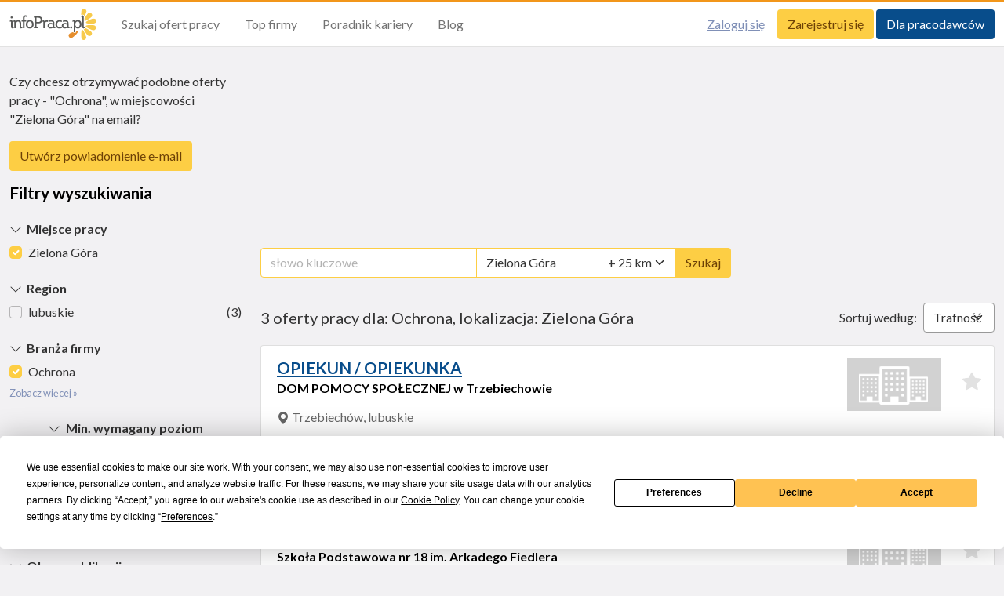

--- FILE ---
content_type: text/html; charset=utf-8
request_url: https://www.infopraca.pl/praca?ct=ochrona&lc=Zielona+G%C3%B3ra
body_size: 81963
content:
<!doctype html>
<html lang="pl">
  <head>
    <meta charset='utf-8'>
    <meta http-equiv='x-ua-compatible' content='ie=edge'>
    <meta name='viewport' content='width=device-width, initial-scale=1, shrink-to-fit=no'>

    <meta name='robots' content="noindex, follow"/>


    


    <meta property='og:image' content='https://www.infopraca.pl/assets/logos/og_image.PL-433756912324907f886f775b39ce6c560e62e8f5b667b8bb1bf488bd3e0a0237.png' />
    <meta property='og:image:type' content='image/png' />
    <meta property='og:site_name' content='infoPraca.pl' />
    <meta property='fb:app_id' content='285759011535024' />
    <meta property='og:title' content='Praca - Ochrona, Zielona Góra | infoPraca.pl' />
    <meta property='og:url' content='https://www.infopraca.pl/praca?ct=ochrona&amp;lc=Zielona+G%C3%B3ra' />
    <meta property='og:description' content='Szukasz zatrudnienia? Sprawdź 3 ofert pracy z kategorii Ochrona w lokalizacji: Zielona Góra dostępnych w serwisie infoPraca.pl.' />
    <meta property="og:type" content="website">

    <meta name='description' content='Szukasz zatrudnienia? Sprawdź 3 ofert pracy z kategorii Ochrona w lokalizacji: Zielona Góra dostępnych w serwisie infoPraca.pl.' />

    <meta name="msvalidate.01" content="7CC150606B8534E8FF4F819567503266" />

    <link rel='search' type='application/opensearchdescription+xml' title='infoPraca' href='https://www.infopraca.pl/open-search' />
    <link rel='alternate' type='application/rss+xml' title='RSS 2.0' href='/rss'/>

    <link rel="apple-touch-icon" sizes="180x180" href="/assets/favicons/apple-touch-icon-7056afcd96b0423fc383c5eb9df7d931863ef04aa59aa3da2b0ead09b3dd2f94.png">
<link rel="icon" type="image/png" sizes="16x16" href="/assets/favicons/favicon-16x16-b3027cdbcc35ad83393fb635804bafdf48c1bc9b82b71be05f23a6061977c993.png">
<link rel="icon" type="image/png" sizes="32x32" href="/assets/favicons/favicon-32x32-00b8f8ad7bfba7ecbe45945f43cc86ce7572a5418ed44ef0e64dbdd961261d57.png">
<link rel="manifest" href="/assets/favicons/site-f639b46bd6baeadb0961bec8a61d727c3da239cde57765bbae8e89d2acd0da50.webmanifest">
<link rel="mask-icon" href="/assets/favicons/safari-pinned-tab-c556e4adfe7df6f4d9d864eac75bd26eb7a8c781dd7deac61d3fe73b36de19fe.svg" color="#5bbad5">
<meta name="msapplication-TileColor" content="#da532c">
<meta name="theme-color" content="#ffffff">
    <title>Praca - Ochrona, Zielona Góra | infoPraca.pl</title>

    <meta name="csrf-param" content="authenticity_token" />
<meta name="csrf-token" content="KqohUdkYOWv5ZUK7ONV2jrjfBVD2FMyX8oCMyi1boB6neY6Y3ZVX0bvehigCVL3gurW9B-izJSi-2Dk5stwafQ" />
    

    <script type="text/javascript" src="https://app.termly.io/resource-blocker/25c7d992-59b3-470f-8c2f-0d4f692836ea?autoBlock=off"></script>

    <script src="/packs/js/application-7e61ab2d8a84ea197187.js"></script>

      <script> dataLayer = []; </script>

  <!-- Google Tag Manager -->
  <noscript><iframe src="//www.googletagmanager.com/ns.html?id=GTM-K8PFWK" height="0" width="0" style="display:none;visibility:hidden"></iframe></noscript>
  <script>(function(w,d,s,l,i){w[l]=w[l]||[];w[l].push({'gtm.start':new Date().getTime(),event:'gtm.js'});var f=d.getElementsByTagName(s)[0],j=d.createElement(s),dl=l!='dataLayer'?'&l='+l:'';j.async=true;j.src='//www.googletagmanager.com/gtm.js?id='+i+dl;f.parentNode.insertBefore(j,f);})(window,document,'script','dataLayer','GTM-K8PFWK');</script>
  <script type="text/javascript">
    function isMobileDevice() {
      return /Android|webOS|iPhone|iPad|iPod|BlackBerry|IEMobile|Opera Mini|Mobile|mobile|CriOS|Fennec/i.test(navigator.userAgent);
    }
  </script>

    <!-- block doubleclick_tracker -->
    <script type='text/javascript'>
  var googletag = googletag || {};
  googletag.cmd = googletag.cmd || [];
  (function() {
      var gads = document.createElement('script');
      gads.async = true;
      gads.type = 'text/javascript';
      var useSSL = 'https:' == document.location.protocol;
      gads.src = (useSSL ? 'https:' : 'http:') +
          '//www.googletagservices.com/tag/js/gpt.js';
      var node = document.getElementsByTagName('script')[0];
      node.parentNode.insertBefore(gads, node);
  })();
</script>

    <script type='text/javascript'>
    var gptZoneSlot = {};
    var gptZoneGroups = [];
    var gptHideOnMobile = true;
    var gptIsLazyLoad = true;
    if (!true || true && !isMobileDevice()){
        gptHideOnMobile = false;

        // GPT slots
        var gptAdSlots = [];
        googletag.cmd.push(function() {
            var mapping = googletag.sizeMapping().addSize([0, 0], [750, 200]).build();
gptAdSlots[0] = googletag.defineSlot('/22946274/Infopraca_Candidate_SERP_ATF_Top_Leaderboard_750x200',[[750, 200]], 'jobseeker_search_results_top_skyscrapper').defineSizeMapping(mapping).addService(googletag.pubads());


var mapping = googletag.sizeMapping().addSize([0, 0], [160, 600]).build();
gptAdSlots[1] = googletag.defineSlot('/22946274/Infopraca_Candidate_SERP_BTF_Left_Wideskyscrapper_160x600',[[160, 600]], 'jobseeker_search_results_wideskyscrapper').defineSizeMapping(mapping).addService(googletag.pubads());


            googletag.pubads().disableInitialLoad();
            googletag.pubads().setTargeting("test","responsive");
            googletag.enableServices();
        });
    }

    function gptG_to_Z(group, zone){
        if(typeof(gptZoneGroups[group]) === "undefined"){
            gptZoneGroups[group] = [];
        }
        gptZoneGroups[group].push(zone);
    }

    gptZoneSlot['jobseeker_search_results_top_skyscrapper'] = 0; gptZoneSlot['jobseeker_search_results_wideskyscrapper'] = 1;
</script>

    <script>
    function check_scroll_position(elem) {
      elem_position = elem.offset().top - window.innerHeight;
      return $(window).scrollTop() >= elem_position;
    }

    function enable_banner_when_visible(elem, loader_function) {
      if (elem.is(":visible")) {
        if (check_scroll_position(elem)) {
          loader_function();
        }
        else {
          $(window).bind('scroll', function() {
            if(check_scroll_position(elem)) {
              loader_function();
            }
          });
        }
      }
    }

    $(document).ready(function() {
      var banner_loaded = false;

      function load_banner(){
        if(!banner_loaded){
          banner_loaded = true;
          if(gptIsLazyLoad && !gptHideOnMobile &&
        typeof(gptZoneGroups['left_wideskyscrapper']) !== "undefined"){

    googletag.cmd.push(function() {
        var zone, slot;
        var slots = [];
        for(var i = 0; i < gptZoneGroups['left_wideskyscrapper'].length; i++){
            zone = gptZoneGroups['left_wideskyscrapper'][i];
            slot = gptZoneSlot[zone];
            slots.push(gptAdSlots[slot]);
        }
        googletag.pubads().refresh(slots);
    });
}
        }
      }

      // show top add
      if ($('#jobseeker_search_results_top_skyscrapper').is(":visible")) {
        if(gptIsLazyLoad && !gptHideOnMobile &&
        typeof(gptZoneGroups['']) !== "undefined"){

    googletag.cmd.push(function() {
        var zone, slot;
        var slots = [];
        for(var i = 0; i < gptZoneGroups[''].length; i++){
            zone = gptZoneGroups[''][i];
            slot = gptZoneSlot[zone];
            slots.push(gptAdSlots[slot]);
        }
        googletag.pubads().refresh(slots);
    });
}
      }

      // show left add
      enable_banner_when_visible($('#jobseeker_search_results_wideskyscrapper'), load_banner);
    });

    //# sourceURL=googleAdds.js
    </script>
  <!-- Google Tag Manager -->

    

  <!-- Google Analytics 4 -->
  <script async src="https://www.googletagmanager.com/gtag/js?id=G-BTDWKYEC44"></script>
  <script>
    window.dataLayer = window.dataLayer || [];
    function gtag(){
      dataLayer.push(arguments);
    }
    gtag('js', new Date());

    site_config = {}

    gtag('config', 'G-BF51ZL4QXV');
    gtag('config', 'G-BTDWKYEC44', site_config);
  </script>

  <script>
    function trackEvent(category, action, optional_label, optional_value, opt_noninteraction) {
      opt_noninteraction = typeof opt_noninteraction !== 'undefined' ? opt_noninteraction : false;

      gtag('event', action, {
        event_category: category,
        event_label: optional_label,
        event_action: action,
        non_interaction: opt_noninteraction,
        send_to: 'G-BTDWKYEC44'
      });

      gtag('event', action, {
        event_category: category,
        event_label: optional_label,
        event_action: action,
        non_interaction: opt_noninteraction,
        send_to: 'G-BF51ZL4QXV'
      });
    }

    function trackPurchaseFlowEvent(event_name, action, label, value) {
      gtag('event', event_name, {
        event_category: 'purchase_flow',
        event_action: action,
        event_label: label,
        event_value: value,
        non_interaction: false,
        send_to: 'G-BTDWKYEC44'
      });

      gtag('event', event_name, {
        event_category: 'purchase_flow',
        event_action: action,
        event_label: label,
        event_value: value,
        non_interaction: false,
        send_to: 'G-BF51ZL4QXV'
      });
    }
  </script>
  <!-- End Google Analytics 4 -->

    
    

    <link rel="stylesheet" media="all" href="/assets/application-d3bb08a836ad606c8309c9543019d31eeb399e9b91392c6b155e3e5d4dfe8c86.css" />
  </head>
  <body class="" style="" >
      <header class="header ">
  <div class="header__container">
      <a title="Infopraca.pl" class="header__logo" href="/">
        <img alt="Infopraca.pl" height="40" width="111" src="/assets/infopraca-logo-94d518abeefef7c419124747f3db983ffe259f8eb7faefaf190cd4f8600ed5e4.svg" />
</a>
    <div class="header__actions">
        
      <button
        class="navbar-toggler"
        type="button"
        data-bs-toggle="collapse"
        data-bs-target="#navbarHeader"
        aria-controls="navbarHeader"
        aria-expanded="false"
        aria-label="Toggle navigation"
      >
        <span class="navbar-toggler-icon"></span>
      </button>
    </div>
    <nav class="collapse navbar-collapse" id="navbarHeader">
      <div class="header__menu">
        <ul class="navbar-nav">
              <li class="nav-item">
                <a class="nav-link" href="/praca">Szukaj ofert pracy</a>
              </li>
              <li class="nav-item">
                <a href="/#top-companies" class="nav-link">Top firmy</a>
              </li>
              <li class="nav-item">
                <a href="/#career-guide" class="nav-link">Poradnik kariery</a>
              </li>
              <li class="nav-item">
                <a href="https://weblog.infopraca.pl" class="nav-link" target="_blank">Blog</a>
              </li>
        </ul>
      </div>
      <div class="header__buttons">
            <a class="btn btn-link" href="/kandydat/zaloguj-sie">Zaloguj się</a>
            <a class="btn btn-primary" href="/kandydat/zarejestruj-sie">Zarejestruj się</a>
            <a class="btn btn-secondary" href="/pracodawca">Dla pracodawców</a>
      </div>
    </nav>
  </div>
</header>


    <div id="alert-wrapper" data-controller="alert" class="push-notification-feedback-msg wrapper pb-0 hidden">
      <div class="container-xxl">
        <div class="alert alert-success alert-dismissible fade show mb-0" role="alert">
          Subskrypcja powiadomień powiodła się. Będziesz jednym z pierwszych, którzy dowiedzą się o podobnych zleceniach. Zawsze możesz zmienić wyrażone uprawnienia w ustawieniach przeglądarki.
          <button type="button"
                  class="btn-close"
                  data-bs-dismiss="alert"
                  aria-label="Close"
                  data-action="alert#close"></button>
        </div>
      </div>
    </div>


    

<div class="wrapper">
  <div class="container-xxl">

      <div class="d-md-none d-lg-block d-lg-none d-xl-block d-xl-none">
        <div class="order-0 mb-5">
  <form class="simple_form search-bar " id="new_search_form" action="/praca" accept-charset="UTF-8" method="get">

    <input class="form-control string search optional" name="q" autocomplete="off" data-controller="keywords-autocomplete" data-keywords-autocomplete-target="keywordsInput" placeholder="słowo kluczowe" type="search" id="search_form_q" />
    <input class="form-control string search optional" name="lc" autocomplete="off" data-controller="cities-autocomplete" data-cities-autocomplete-target="cityInput" placeholder="miasto" type="search" value="Zielona Góra" id="search_form_lc" />
    <select name="d" class="form-select" onchange="this.form.submit()" id="search_form_d"><option value="0">+ 0 km</option>
<option value="5">+ 5 km</option>
<option value="10">+ 10 km</option>
<option value="15">+ 15 km</option>
<option value="20">+ 20 km</option>
<option selected="selected" value="25">+ 25 km</option>
<option value="35">+ 35 km</option>
<option value="50">+ 50 km</option></select>

        <input type="hidden" name="ct" id="ct" value="ochrona" autocomplete="off" />
    <button class="btn btn-primary" type="submit">Szukaj</button>
</form>
</div>

      </div>

      <div class="row">
        <div class="col-md-3">
          <div class="mb-3 d-none d-lg-block">
            <p>Czy chcesz otrzymywać podobne oferty pracy - &quot;Ochrona&quot;, w miejscowości &quot;Zielona Góra&quot; na email?</p>
              <a class="create_email_notification btn btn-primary" id="create_job_alertDefault" data-bs-toggle="modal" href="#jobAlertModal">Utwórz powiadomienie e-mail</a>


<script>
$(document).ready(function(){
    $('.create_email_notification').click(function() {
      trackEvent('alert_from_search', 'view', 'button');
    });
});

//# sourceURL=createEmailNotification.js
</script>
          </div>

          <div class="mb-1">
  <h3 class="mb-3 d-none d-lg-block">Filtry wyszukiwania</h3>
  <button type="button" class="btn-collapsible mb-3 d-md-none fs-3 collapsed" data-bs-toggle="collapse"
    data-bs-target="#filtersCollapse" aria-expanded="false" aria-controls="filtersCollapse">
    Filtry wyszukiwania
  </button>
  <div id="filtersCollapse" class="collapse d-md-block">
      <div class="mb-3" data-controller="facet-filters">
  <button type="button" class="btn-collapsible" data-bs-toggle="collapse" data-bs-target="#citiesCollapse"
    aria-expanded="true" aria-controls="citiesCollapse" style="font-weight: bold;">
    Miejsce pracy
  </button>
  <div class="collapse show" id="citiesCollapse">
      <div class="form-check">
        <input type="checkbox" name="lc" id="cities_filter_0" value="Zielona Góra" class="form-check-input" data-action="facet-filters#submitFilter" data-url-checked="/praca?ct=ochrona&amp;lc=Zielona+G%C3%B3ra" data-url-unchecked="/praca?ct=ochrona" checked="checked" />
        <label for="cities_filter_0"
               class="d-flex justify-content-between form-check-labelclass">
          <span>Zielona Góra</span>
        </label>
</div>
  </div>
</div>


      <div class="mb-3" data-controller="facet-filters">
  <button type="button" class="btn-collapsible" data-bs-toggle="collapse" data-bs-target="#provincesCollapse"
    aria-expanded="true" aria-controls="provincesCollapse" style="font-weight: bold;">
    Region
  </button>
  <div class="collapse show" id="provincesCollapse">
      <div class="form-check">
        <input type="checkbox" name="rg" id="provinces_filter_0" value="lubuskie" class="form-check-input" data-action="facet-filters#submitFilter" data-url-checked="/praca?ct=ochrona&amp;lc=Zielona+G%C3%B3ra&amp;rg=lubuskie" data-url-unchecked="/praca?ct=ochrona&amp;lc=Zielona+G%C3%B3ra" />
        <label for="provinces_filter_0"
               class="d-flex justify-content-between form-check-labelclass">
          <span>lubuskie</span>
            &nbsp;<span>(3)</span>
        </label>
</div>
  </div>
</div>



    <div class="mb-3" data-controller="facet-filters">
  <button type="button" class="btn-collapsible" data-bs-toggle="collapse" data-bs-target="#categoriesCollapse"
    aria-expanded="true" aria-controls="categoriesCollapse" style="font-weight: bold;">
    Branża firmy
  </button>
  <div class="collapse show" id="categoriesCollapse">
      <div class="form-check">
        <input type="checkbox" name="ct" id="categories_filter_0" value="ochrona" class="form-check-input" data-action="facet-filters#submitFilter" data-url-checked="/praca?ct=ochrona&amp;lc=Zielona+G%C3%B3ra" data-url-unchecked="/praca?lc=Zielona+G%C3%B3ra" checked="checked" />
        <label for="categories_filter_0"
               class="d-flex justify-content-between form-check-labelclass">
          <span>Ochrona</span>
        </label>
</div>
      <a href="" data-facet-filters-target="showMoreButton" data-action="facet-filters#showMore" style="font-size: 0.8rem;">
        Zobacz więcej »
      </a>
      <div class="collapse" data-facet-filters-target="hiddenFilters">
          <div class="form-check">
            <input type="checkbox" name="ct" id="categories_filter_5" value="administracja-sekretariat" class="form-check-input" data-action="facet-filters#submitFilter" data-url-checked="/praca?ct=administracja-sekretariat&amp;lc=Zielona+G%C3%B3ra" data-url-unchecked="/praca?lc=Zielona+G%C3%B3ra" />
            <label for="categories_filter_5" class="d-flex justify-content-between form-check-labelclass">
              <span>Administracja / Sekretariat</span>
            </label>
</div>          <div class="form-check">
            <input type="checkbox" name="ct" id="categories_filter_6" value="administracja-publiczna" class="form-check-input" data-action="facet-filters#submitFilter" data-url-checked="/praca?ct=administracja-publiczna&amp;lc=Zielona+G%C3%B3ra" data-url-unchecked="/praca?lc=Zielona+G%C3%B3ra" />
            <label for="categories_filter_6" class="d-flex justify-content-between form-check-labelclass">
              <span>Administracja Publiczna</span>
            </label>
</div>          <div class="form-check">
            <input type="checkbox" name="ct" id="categories_filter_7" value="administracja-biurowa" class="form-check-input" data-action="facet-filters#submitFilter" data-url-checked="/praca?ct=administracja-biurowa&amp;lc=Zielona+G%C3%B3ra" data-url-unchecked="/praca?lc=Zielona+G%C3%B3ra" />
            <label for="categories_filter_7" class="d-flex justify-content-between form-check-labelclass">
              <span>Administracja biurowa</span>
            </label>
</div>          <div class="form-check">
            <input type="checkbox" name="ct" id="categories_filter_8" value="analityka" class="form-check-input" data-action="facet-filters#submitFilter" data-url-checked="/praca?ct=analityka&amp;lc=Zielona+G%C3%B3ra" data-url-unchecked="/praca?lc=Zielona+G%C3%B3ra" />
            <label for="categories_filter_8" class="d-flex justify-content-between form-check-labelclass">
              <span>Analityka</span>
            </label>
</div>          <div class="form-check">
            <input type="checkbox" name="ct" id="categories_filter_9" value="architektura" class="form-check-input" data-action="facet-filters#submitFilter" data-url-checked="/praca?ct=architektura&amp;lc=Zielona+G%C3%B3ra" data-url-unchecked="/praca?lc=Zielona+G%C3%B3ra" />
            <label for="categories_filter_9" class="d-flex justify-content-between form-check-labelclass">
              <span>Architektura</span>
            </label>
</div>          <div class="form-check">
            <input type="checkbox" name="ct" id="categories_filter_10" value="audyt-ksiegowosc-kontrola-skarbowa" class="form-check-input" data-action="facet-filters#submitFilter" data-url-checked="/praca?ct=audyt-ksiegowosc-kontrola-skarbowa&amp;lc=Zielona+G%C3%B3ra" data-url-unchecked="/praca?lc=Zielona+G%C3%B3ra" />
            <label for="categories_filter_10" class="d-flex justify-content-between form-check-labelclass">
              <span>Audyt / księgowość / kontrola skarbowa</span>
            </label>
</div>          <div class="form-check">
            <input type="checkbox" name="ct" id="categories_filter_11" value="automatyka" class="form-check-input" data-action="facet-filters#submitFilter" data-url-checked="/praca?ct=automatyka&amp;lc=Zielona+G%C3%B3ra" data-url-unchecked="/praca?lc=Zielona+G%C3%B3ra" />
            <label for="categories_filter_11" class="d-flex justify-content-between form-check-labelclass">
              <span>Automatyka</span>
            </label>
</div>          <div class="form-check">
            <input type="checkbox" name="ct" id="categories_filter_12" value="bhp-ochrona-srodowiska" class="form-check-input" data-action="facet-filters#submitFilter" data-url-checked="/praca?ct=bhp-ochrona-srodowiska&amp;lc=Zielona+G%C3%B3ra" data-url-unchecked="/praca?lc=Zielona+G%C3%B3ra" />
            <label for="categories_filter_12" class="d-flex justify-content-between form-check-labelclass">
              <span>BHP / Ochrona środowiska</span>
            </label>
</div>          <div class="form-check">
            <input type="checkbox" name="ct" id="categories_filter_13" value="bpo-outsourcing" class="form-check-input" data-action="facet-filters#submitFilter" data-url-checked="/praca?ct=bpo-outsourcing&amp;lc=Zielona+G%C3%B3ra" data-url-unchecked="/praca?lc=Zielona+G%C3%B3ra" />
            <label for="categories_filter_13" class="d-flex justify-content-between form-check-labelclass">
              <span>BPO / outsourcing</span>
            </label>
</div>          <div class="form-check">
            <input type="checkbox" name="ct" id="categories_filter_14" value="badania-rozwoj" class="form-check-input" data-action="facet-filters#submitFilter" data-url-checked="/praca?ct=badania-rozwoj&amp;lc=Zielona+G%C3%B3ra" data-url-unchecked="/praca?lc=Zielona+G%C3%B3ra" />
            <label for="categories_filter_14" class="d-flex justify-content-between form-check-labelclass">
              <span>Badania / Rozwój</span>
            </label>
</div>          <div class="form-check">
            <input type="checkbox" name="ct" id="categories_filter_15" value="bankowosc" class="form-check-input" data-action="facet-filters#submitFilter" data-url-checked="/praca?ct=bankowosc&amp;lc=Zielona+G%C3%B3ra" data-url-unchecked="/praca?lc=Zielona+G%C3%B3ra" />
            <label for="categories_filter_15" class="d-flex justify-content-between form-check-labelclass">
              <span>Bankowość</span>
            </label>
</div>          <div class="form-check">
            <input type="checkbox" name="ct" id="categories_filter_16" value="biuro-dokumentacja" class="form-check-input" data-action="facet-filters#submitFilter" data-url-checked="/praca?ct=biuro-dokumentacja&amp;lc=Zielona+G%C3%B3ra" data-url-unchecked="/praca?lc=Zielona+G%C3%B3ra" />
            <label for="categories_filter_16" class="d-flex justify-content-between form-check-labelclass">
              <span>Biuro / Dokumentacja</span>
            </label>
</div>          <div class="form-check">
            <input type="checkbox" name="ct" id="categories_filter_17" value="budownictwo-praca-na-budowie" class="form-check-input" data-action="facet-filters#submitFilter" data-url-checked="/praca?ct=budownictwo-praca-na-budowie&amp;lc=Zielona+G%C3%B3ra" data-url-unchecked="/praca?lc=Zielona+G%C3%B3ra" />
            <label for="categories_filter_17" class="d-flex justify-content-between form-check-labelclass">
              <span>Budownictwo / Praca na budowie</span>
            </label>
</div>          <div class="form-check">
            <input type="checkbox" name="ct" id="categories_filter_18" value="call-center-telemarketing" class="form-check-input" data-action="facet-filters#submitFilter" data-url-checked="/praca?ct=call-center-telemarketing&amp;lc=Zielona+G%C3%B3ra" data-url-unchecked="/praca?lc=Zielona+G%C3%B3ra" />
            <label for="categories_filter_18" class="d-flex justify-content-between form-check-labelclass">
              <span>Call Center / Telemarketing</span>
            </label>
</div>          <div class="form-check">
            <input type="checkbox" name="ct" id="categories_filter_19" value="catering-gastronomia" class="form-check-input" data-action="facet-filters#submitFilter" data-url-checked="/praca?ct=catering-gastronomia&amp;lc=Zielona+G%C3%B3ra" data-url-unchecked="/praca?lc=Zielona+G%C3%B3ra" />
            <label for="categories_filter_19" class="d-flex justify-content-between form-check-labelclass">
              <span>Catering / Gastronomia</span>
            </label>
</div>          <div class="form-check">
            <input type="checkbox" name="ct" id="categories_filter_20" value="doradztwo-konsulting" class="form-check-input" data-action="facet-filters#submitFilter" data-url-checked="/praca?ct=doradztwo-konsulting&amp;lc=Zielona+G%C3%B3ra" data-url-unchecked="/praca?lc=Zielona+G%C3%B3ra" />
            <label for="categories_filter_20" class="d-flex justify-content-between form-check-labelclass">
              <span>Doradztwo / Konsulting</span>
            </label>
</div>          <div class="form-check">
            <input type="checkbox" name="ct" id="categories_filter_21" value="elektronika-telekomunikacja" class="form-check-input" data-action="facet-filters#submitFilter" data-url-checked="/praca?ct=elektronika-telekomunikacja&amp;lc=Zielona+G%C3%B3ra" data-url-unchecked="/praca?lc=Zielona+G%C3%B3ra" />
            <label for="categories_filter_21" class="d-flex justify-content-between form-check-labelclass">
              <span>Elektronika / Telekomunikacja</span>
            </label>
</div>          <div class="form-check">
            <input type="checkbox" name="ct" id="categories_filter_22" value="energetyka" class="form-check-input" data-action="facet-filters#submitFilter" data-url-checked="/praca?ct=energetyka&amp;lc=Zielona+G%C3%B3ra" data-url-unchecked="/praca?lc=Zielona+G%C3%B3ra" />
            <label for="categories_filter_22" class="d-flex justify-content-between form-check-labelclass">
              <span>Energetyka</span>
            </label>
</div>          <div class="form-check">
            <input type="checkbox" name="ct" id="categories_filter_23" value="finanse" class="form-check-input" data-action="facet-filters#submitFilter" data-url-checked="/praca?ct=finanse&amp;lc=Zielona+G%C3%B3ra" data-url-unchecked="/praca?lc=Zielona+G%C3%B3ra" />
            <label for="categories_filter_23" class="d-flex justify-content-between form-check-labelclass">
              <span>Finanse</span>
            </label>
</div>          <div class="form-check">
            <input type="checkbox" name="ct" id="categories_filter_24" value="franczyza-wlasny-biznes" class="form-check-input" data-action="facet-filters#submitFilter" data-url-checked="/praca?ct=franczyza-wlasny-biznes&amp;lc=Zielona+G%C3%B3ra" data-url-unchecked="/praca?lc=Zielona+G%C3%B3ra" />
            <label for="categories_filter_24" class="d-flex justify-content-between form-check-labelclass">
              <span>Franczyza / Własny biznes</span>
            </label>
</div>          <div class="form-check">
            <input type="checkbox" name="ct" id="categories_filter_25" value="grafika-projektowanie" class="form-check-input" data-action="facet-filters#submitFilter" data-url-checked="/praca?ct=grafika-projektowanie&amp;lc=Zielona+G%C3%B3ra" data-url-unchecked="/praca?lc=Zielona+G%C3%B3ra" />
            <label for="categories_filter_25" class="d-flex justify-content-between form-check-labelclass">
              <span>Grafika / Projektowanie</span>
            </label>
</div>          <div class="form-check">
            <input type="checkbox" name="ct" id="categories_filter_26" value="hr-kadry-rekrutacja" class="form-check-input" data-action="facet-filters#submitFilter" data-url-checked="/praca?ct=hr-kadry-rekrutacja&amp;lc=Zielona+G%C3%B3ra" data-url-unchecked="/praca?lc=Zielona+G%C3%B3ra" />
            <label for="categories_filter_26" class="d-flex justify-content-between form-check-labelclass">
              <span>HR / Kadry / Rekrutacja</span>
            </label>
</div>          <div class="form-check">
            <input type="checkbox" name="ct" id="categories_filter_27" value="it-bazy-danych" class="form-check-input" data-action="facet-filters#submitFilter" data-url-checked="/praca?ct=it-bazy-danych&amp;lc=Zielona+G%C3%B3ra" data-url-unchecked="/praca?lc=Zielona+G%C3%B3ra" />
            <label for="categories_filter_27" class="d-flex justify-content-between form-check-labelclass">
              <span>IT - Bazy danych</span>
            </label>
</div>          <div class="form-check">
            <input type="checkbox" name="ct" id="categories_filter_28" value="it-erp" class="form-check-input" data-action="facet-filters#submitFilter" data-url-checked="/praca?ct=it-erp&amp;lc=Zielona+G%C3%B3ra" data-url-unchecked="/praca?lc=Zielona+G%C3%B3ra" />
            <label for="categories_filter_28" class="d-flex justify-content-between form-check-labelclass">
              <span>IT - ERP</span>
            </label>
</div>          <div class="form-check">
            <input type="checkbox" name="ct" id="categories_filter_29" value="it-hardware-information-systems" class="form-check-input" data-action="facet-filters#submitFilter" data-url-checked="/praca?ct=it-hardware-information-systems&amp;lc=Zielona+G%C3%B3ra" data-url-unchecked="/praca?lc=Zielona+G%C3%B3ra" />
            <label for="categories_filter_29" class="d-flex justify-content-between form-check-labelclass">
              <span>IT - Hardware / Information Systems</span>
            </label>
</div>          <div class="form-check">
            <input type="checkbox" name="ct" id="categories_filter_30" value="it-konsulting" class="form-check-input" data-action="facet-filters#submitFilter" data-url-checked="/praca?ct=it-konsulting&amp;lc=Zielona+G%C3%B3ra" data-url-unchecked="/praca?lc=Zielona+G%C3%B3ra" />
            <label for="categories_filter_30" class="d-flex justify-content-between form-check-labelclass">
              <span>IT - Konsulting</span>
            </label>
</div>          <div class="form-check">
            <input type="checkbox" name="ct" id="categories_filter_31" value="it-kontrola-jakosci" class="form-check-input" data-action="facet-filters#submitFilter" data-url-checked="/praca?ct=it-kontrola-jakosci&amp;lc=Zielona+G%C3%B3ra" data-url-unchecked="/praca?lc=Zielona+G%C3%B3ra" />
            <label for="categories_filter_31" class="d-flex justify-content-between form-check-labelclass">
              <span>IT - Kontrola jakości</span>
            </label>
</div>          <div class="form-check">
            <input type="checkbox" name="ct" id="categories_filter_32" value="it-programowanie-analizy" class="form-check-input" data-action="facet-filters#submitFilter" data-url-checked="/praca?ct=it-programowanie-analizy&amp;lc=Zielona+G%C3%B3ra" data-url-unchecked="/praca?lc=Zielona+G%C3%B3ra" />
            <label for="categories_filter_32" class="d-flex justify-content-between form-check-labelclass">
              <span>IT - Programowanie / Analizy</span>
            </label>
</div>          <div class="form-check">
            <input type="checkbox" name="ct" id="categories_filter_33" value="it-project-management" class="form-check-input" data-action="facet-filters#submitFilter" data-url-checked="/praca?ct=it-project-management&amp;lc=Zielona+G%C3%B3ra" data-url-unchecked="/praca?lc=Zielona+G%C3%B3ra" />
            <label for="categories_filter_33" class="d-flex justify-content-between form-check-labelclass">
              <span>IT - Project Management</span>
            </label>
</div>          <div class="form-check">
            <input type="checkbox" name="ct" id="categories_filter_34" value="it-sprzedaz" class="form-check-input" data-action="facet-filters#submitFilter" data-url-checked="/praca?ct=it-sprzedaz&amp;lc=Zielona+G%C3%B3ra" data-url-unchecked="/praca?lc=Zielona+G%C3%B3ra" />
            <label for="categories_filter_34" class="d-flex justify-content-between form-check-labelclass">
              <span>IT - Sprzedaż</span>
            </label>
</div>          <div class="form-check">
            <input type="checkbox" name="ct" id="categories_filter_35" value="instalacje-utrzymanie-serwis" class="form-check-input" data-action="facet-filters#submitFilter" data-url-checked="/praca?ct=instalacje-utrzymanie-serwis&amp;lc=Zielona+G%C3%B3ra" data-url-unchecked="/praca?lc=Zielona+G%C3%B3ra" />
            <label for="categories_filter_35" class="d-flex justify-content-between form-check-labelclass">
              <span>Instalacje / Utrzymanie / Serwis</span>
            </label>
</div>          <div class="form-check">
            <input type="checkbox" name="ct" id="categories_filter_36" value="internet-e-commerce" class="form-check-input" data-action="facet-filters#submitFilter" data-url-checked="/praca?ct=internet-e-commerce&amp;lc=Zielona+G%C3%B3ra" data-url-unchecked="/praca?lc=Zielona+G%C3%B3ra" />
            <label for="categories_filter_36" class="d-flex justify-content-between form-check-labelclass">
              <span>Internet / e-commerce</span>
            </label>
</div>          <div class="form-check">
            <input type="checkbox" name="ct" id="categories_filter_37" value="inzynieria" class="form-check-input" data-action="facet-filters#submitFilter" data-url-checked="/praca?ct=inzynieria&amp;lc=Zielona+G%C3%B3ra" data-url-unchecked="/praca?lc=Zielona+G%C3%B3ra" />
            <label for="categories_filter_37" class="d-flex justify-content-between form-check-labelclass">
              <span>Inżynieria</span>
            </label>
</div>          <div class="form-check">
            <input type="checkbox" name="ct" id="categories_filter_38" value="kadra-zarzadzajaca" class="form-check-input" data-action="facet-filters#submitFilter" data-url-checked="/praca?ct=kadra-zarzadzajaca&amp;lc=Zielona+G%C3%B3ra" data-url-unchecked="/praca?lc=Zielona+G%C3%B3ra" />
            <label for="categories_filter_38" class="d-flex justify-content-between form-check-labelclass">
              <span>Kadra zarządzająca</span>
            </label>
</div>          <div class="form-check">
            <input type="checkbox" name="ct" id="categories_filter_39" value="kontrola-jakosci" class="form-check-input" data-action="facet-filters#submitFilter" data-url-checked="/praca?ct=kontrola-jakosci&amp;lc=Zielona+G%C3%B3ra" data-url-unchecked="/praca?lc=Zielona+G%C3%B3ra" />
            <label for="categories_filter_39" class="d-flex justify-content-between form-check-labelclass">
              <span>Kontrola jakości</span>
            </label>
</div>          <div class="form-check">
            <input type="checkbox" name="ct" id="categories_filter_40" value="laboratorium-farmacja-biotechnologia" class="form-check-input" data-action="facet-filters#submitFilter" data-url-checked="/praca?ct=laboratorium-farmacja-biotechnologia&amp;lc=Zielona+G%C3%B3ra" data-url-unchecked="/praca?lc=Zielona+G%C3%B3ra" />
            <label for="categories_filter_40" class="d-flex justify-content-between form-check-labelclass">
              <span>Laboratorium / Farmacja / Biotechnologia</span>
            </label>
</div>          <div class="form-check">
            <input type="checkbox" name="ct" id="categories_filter_41" value="logistyka" class="form-check-input" data-action="facet-filters#submitFilter" data-url-checked="/praca?ct=logistyka&amp;lc=Zielona+G%C3%B3ra" data-url-unchecked="/praca?lc=Zielona+G%C3%B3ra" />
            <label for="categories_filter_41" class="d-flex justify-content-between form-check-labelclass">
              <span>Logistyka</span>
            </label>
</div>          <div class="form-check">
            <input type="checkbox" name="ct" id="categories_filter_42" value="marketing-pr-social-media" class="form-check-input" data-action="facet-filters#submitFilter" data-url-checked="/praca?ct=marketing-pr-social-media&amp;lc=Zielona+G%C3%B3ra" data-url-unchecked="/praca?lc=Zielona+G%C3%B3ra" />
            <label for="categories_filter_42" class="d-flex justify-content-between form-check-labelclass">
              <span>Marketing / PR / Social Media</span>
            </label>
</div>          <div class="form-check">
            <input type="checkbox" name="ct" id="categories_filter_43" value="medycyna-sluzba-zdrowia" class="form-check-input" data-action="facet-filters#submitFilter" data-url-checked="/praca?ct=medycyna-sluzba-zdrowia&amp;lc=Zielona+G%C3%B3ra" data-url-unchecked="/praca?lc=Zielona+G%C3%B3ra" />
            <label for="categories_filter_43" class="d-flex justify-content-between form-check-labelclass">
              <span>Medycyna / Służba zdrowia</span>
            </label>
</div>          <div class="form-check">
            <input type="checkbox" name="ct" id="categories_filter_44" value="motoryzacja-automotive" class="form-check-input" data-action="facet-filters#submitFilter" data-url-checked="/praca?ct=motoryzacja-automotive&amp;lc=Zielona+G%C3%B3ra" data-url-unchecked="/praca?lc=Zielona+G%C3%B3ra" />
            <label for="categories_filter_44" class="d-flex justify-content-between form-check-labelclass">
              <span>Motoryzacja / Automotive</span>
            </label>
</div>          <div class="form-check">
            <input type="checkbox" name="ct" id="categories_filter_45" value="nauka-edukacja-szkolenia" class="form-check-input" data-action="facet-filters#submitFilter" data-url-checked="/praca?ct=nauka-edukacja-szkolenia&amp;lc=Zielona+G%C3%B3ra" data-url-unchecked="/praca?lc=Zielona+G%C3%B3ra" />
            <label for="categories_filter_45" class="d-flex justify-content-between form-check-labelclass">
              <span>Nauka / Edukacja / Szkolenia</span>
            </label>
</div>          <div class="form-check">
            <input type="checkbox" name="ct" id="categories_filter_46" value="nieruchomosci-posrednictwo-wycena" class="form-check-input" data-action="facet-filters#submitFilter" data-url-checked="/praca?ct=nieruchomosci-posrednictwo-wycena&amp;lc=Zielona+G%C3%B3ra" data-url-unchecked="/praca?lc=Zielona+G%C3%B3ra" />
            <label for="categories_filter_46" class="d-flex justify-content-between form-check-labelclass">
              <span>Nieruchomości - pośrednictwo, wycena</span>
            </label>
</div>          <div class="form-check">
            <input type="checkbox" name="ct" id="categories_filter_47" value="obsluga-klienta" class="form-check-input" data-action="facet-filters#submitFilter" data-url-checked="/praca?ct=obsluga-klienta&amp;lc=Zielona+G%C3%B3ra" data-url-unchecked="/praca?lc=Zielona+G%C3%B3ra" />
            <label for="categories_filter_47" class="d-flex justify-content-between form-check-labelclass">
              <span>Obsługa klienta</span>
            </label>
</div>          <div class="form-check">
            <input type="checkbox" name="ct" id="categories_filter_48" value="opieka-nad-dzieckiem" class="form-check-input" data-action="facet-filters#submitFilter" data-url-checked="/praca?ct=opieka-nad-dzieckiem&amp;lc=Zielona+G%C3%B3ra" data-url-unchecked="/praca?lc=Zielona+G%C3%B3ra" />
            <label for="categories_filter_48" class="d-flex justify-content-between form-check-labelclass">
              <span>Opieka nad dzieckiem</span>
            </label>
</div>          <div class="form-check">
            <input type="checkbox" name="ct" id="categories_filter_49" value="opieka-nad-osobami-starszymi" class="form-check-input" data-action="facet-filters#submitFilter" data-url-checked="/praca?ct=opieka-nad-osobami-starszymi&amp;lc=Zielona+G%C3%B3ra" data-url-unchecked="/praca?lc=Zielona+G%C3%B3ra" />
            <label for="categories_filter_49" class="d-flex justify-content-between form-check-labelclass">
              <span>Opieka nad osobami starszymi</span>
            </label>
</div>          <div class="form-check">
            <input type="checkbox" name="ct" id="categories_filter_50" value="organizacje-pozarzadowe-wolontariat" class="form-check-input" data-action="facet-filters#submitFilter" data-url-checked="/praca?ct=organizacje-pozarzadowe-wolontariat&amp;lc=Zielona+G%C3%B3ra" data-url-unchecked="/praca?lc=Zielona+G%C3%B3ra" />
            <label for="categories_filter_50" class="d-flex justify-content-between form-check-labelclass">
              <span>Organizacje pozarządowe / Wolontariat</span>
            </label>
</div>          <div class="form-check">
            <input type="checkbox" name="ct" id="categories_filter_51" value="dla-studenta" class="form-check-input" data-action="facet-filters#submitFilter" data-url-checked="/praca?ct=dla-studenta&amp;lc=Zielona+G%C3%B3ra" data-url-unchecked="/praca?lc=Zielona+G%C3%B3ra" />
            <label for="categories_filter_51" class="d-flex justify-content-between form-check-labelclass">
              <span>Praca dla studenta</span>
            </label>
</div>          <div class="form-check">
            <input type="checkbox" name="ct" id="categories_filter_52" value="fizyczna" class="form-check-input" data-action="facet-filters#submitFilter" data-url-checked="/praca?ct=fizyczna&amp;lc=Zielona+G%C3%B3ra" data-url-unchecked="/praca?lc=Zielona+G%C3%B3ra" />
            <label for="categories_filter_52" class="d-flex justify-content-between form-check-labelclass">
              <span>Praca fizyczna</span>
            </label>
</div>          <div class="form-check">
            <input type="checkbox" name="ct" id="categories_filter_53" value="na-magazynie" class="form-check-input" data-action="facet-filters#submitFilter" data-url-checked="/praca?ct=na-magazynie&amp;lc=Zielona+G%C3%B3ra" data-url-unchecked="/praca?lc=Zielona+G%C3%B3ra" />
            <label for="categories_filter_53" class="d-flex justify-content-between form-check-labelclass">
              <span>Praca na magazynie</span>
            </label>
</div>          <div class="form-check">
            <input type="checkbox" name="ct" id="categories_filter_54" value="na-produkcji" class="form-check-input" data-action="facet-filters#submitFilter" data-url-checked="/praca?ct=na-produkcji&amp;lc=Zielona+G%C3%B3ra" data-url-unchecked="/praca?lc=Zielona+G%C3%B3ra" />
            <label for="categories_filter_54" class="d-flex justify-content-between form-check-labelclass">
              <span>Praca na produkcji</span>
            </label>
</div>          <div class="form-check">
            <input type="checkbox" name="ct" id="categories_filter_55" value="w-hotelu-turystyka" class="form-check-input" data-action="facet-filters#submitFilter" data-url-checked="/praca?ct=w-hotelu-turystyka&amp;lc=Zielona+G%C3%B3ra" data-url-unchecked="/praca?lc=Zielona+G%C3%B3ra" />
            <label for="categories_filter_55" class="d-flex justify-content-between form-check-labelclass">
              <span>Praca w hotelu / Turystyka</span>
            </label>
</div>          <div class="form-check">
            <input type="checkbox" name="ct" id="categories_filter_56" value="w-mediach-dziennikarstwo" class="form-check-input" data-action="facet-filters#submitFilter" data-url-checked="/praca?ct=w-mediach-dziennikarstwo&amp;lc=Zielona+G%C3%B3ra" data-url-unchecked="/praca?lc=Zielona+G%C3%B3ra" />
            <label for="categories_filter_56" class="d-flex justify-content-between form-check-labelclass">
              <span>Praca w mediach / dziennikarstwo</span>
            </label>
</div>          <div class="form-check">
            <input type="checkbox" name="ct" id="categories_filter_57" value="praktyki-staz" class="form-check-input" data-action="facet-filters#submitFilter" data-url-checked="/praca?ct=praktyki-staz&amp;lc=Zielona+G%C3%B3ra" data-url-unchecked="/praca?lc=Zielona+G%C3%B3ra" />
            <label for="categories_filter_57" class="d-flex justify-content-between form-check-labelclass">
              <span>Praktyki / Staż</span>
            </label>
</div>          <div class="form-check">
            <input type="checkbox" name="ct" id="categories_filter_58" value="prawo-prokuratura" class="form-check-input" data-action="facet-filters#submitFilter" data-url-checked="/praca?ct=prawo-prokuratura&amp;lc=Zielona+G%C3%B3ra" data-url-unchecked="/praca?lc=Zielona+G%C3%B3ra" />
            <label for="categories_filter_58" class="d-flex justify-content-between form-check-labelclass">
              <span>Prawo / Prokuratura</span>
            </label>
</div>          <div class="form-check">
            <input type="checkbox" name="ct" id="categories_filter_59" value="przemysl-ciezki-wydobywczy" class="form-check-input" data-action="facet-filters#submitFilter" data-url-checked="/praca?ct=przemysl-ciezki-wydobywczy&amp;lc=Zielona+G%C3%B3ra" data-url-unchecked="/praca?lc=Zielona+G%C3%B3ra" />
            <label for="categories_filter_59" class="d-flex justify-content-between form-check-labelclass">
              <span>Przemysł ciężki / Wydobywczy</span>
            </label>
</div>          <div class="form-check">
            <input type="checkbox" name="ct" id="categories_filter_60" value="reklama-komunikacja" class="form-check-input" data-action="facet-filters#submitFilter" data-url-checked="/praca?ct=reklama-komunikacja&amp;lc=Zielona+G%C3%B3ra" data-url-unchecked="/praca?lc=Zielona+G%C3%B3ra" />
            <label for="categories_filter_60" class="d-flex justify-content-between form-check-labelclass">
              <span>Reklama / Komunikacja</span>
            </label>
</div>          <div class="form-check">
            <input type="checkbox" name="ct" id="categories_filter_61" value="rolnictwo" class="form-check-input" data-action="facet-filters#submitFilter" data-url-checked="/praca?ct=rolnictwo&amp;lc=Zielona+G%C3%B3ra" data-url-unchecked="/praca?lc=Zielona+G%C3%B3ra" />
            <label for="categories_filter_61" class="d-flex justify-content-between form-check-labelclass">
              <span>Rolnictwo</span>
            </label>
</div>          <div class="form-check">
            <input type="checkbox" name="ct" id="categories_filter_62" value="rzemioslo-rzemioslo-artystyczne" class="form-check-input" data-action="facet-filters#submitFilter" data-url-checked="/praca?ct=rzemioslo-rzemioslo-artystyczne&amp;lc=Zielona+G%C3%B3ra" data-url-unchecked="/praca?lc=Zielona+G%C3%B3ra" />
            <label for="categories_filter_62" class="d-flex justify-content-between form-check-labelclass">
              <span>Rzemiosło / Rzemiosło artystyczne</span>
            </label>
</div>          <div class="form-check">
            <input type="checkbox" name="ct" id="categories_filter_63" value="sport-rekreacja" class="form-check-input" data-action="facet-filters#submitFilter" data-url-checked="/praca?ct=sport-rekreacja&amp;lc=Zielona+G%C3%B3ra" data-url-unchecked="/praca?lc=Zielona+G%C3%B3ra" />
            <label for="categories_filter_63" class="d-flex justify-content-between form-check-labelclass">
              <span>Sport / Rekreacja</span>
            </label>
</div>          <div class="form-check">
            <input type="checkbox" name="ct" id="categories_filter_64" value="sprzedaz-account-management" class="form-check-input" data-action="facet-filters#submitFilter" data-url-checked="/praca?ct=sprzedaz-account-management&amp;lc=Zielona+G%C3%B3ra" data-url-unchecked="/praca?lc=Zielona+G%C3%B3ra" />
            <label for="categories_filter_64" class="d-flex justify-content-between form-check-labelclass">
              <span>Sprzedaż - Account Management</span>
            </label>
</div>          <div class="form-check">
            <input type="checkbox" name="ct" id="categories_filter_65" value="sprzedaz-przedstawiciele-handlowi" class="form-check-input" data-action="facet-filters#submitFilter" data-url-checked="/praca?ct=sprzedaz-przedstawiciele-handlowi&amp;lc=Zielona+G%C3%B3ra" data-url-unchecked="/praca?lc=Zielona+G%C3%B3ra" />
            <label for="categories_filter_65" class="d-flex justify-content-between form-check-labelclass">
              <span>Sprzedaż - Przedstawiciele handlowi</span>
            </label>
</div>          <div class="form-check">
            <input type="checkbox" name="ct" id="categories_filter_66" value="sprzedaz-handel-praca-w-sklepie" class="form-check-input" data-action="facet-filters#submitFilter" data-url-checked="/praca?ct=sprzedaz-handel-praca-w-sklepie&amp;lc=Zielona+G%C3%B3ra" data-url-unchecked="/praca?lc=Zielona+G%C3%B3ra" />
            <label for="categories_filter_66" class="d-flex justify-content-between form-check-labelclass">
              <span>Sprzedaż / Handel / Praca w sklepie</span>
            </label>
</div>          <div class="form-check">
            <input type="checkbox" name="ct" id="categories_filter_67" value="top-management" class="form-check-input" data-action="facet-filters#submitFilter" data-url-checked="/praca?ct=top-management&amp;lc=Zielona+G%C3%B3ra" data-url-unchecked="/praca?lc=Zielona+G%C3%B3ra" />
            <label for="categories_filter_67" class="d-flex justify-content-between form-check-labelclass">
              <span>Top management</span>
            </label>
</div>          <div class="form-check">
            <input type="checkbox" name="ct" id="categories_filter_68" value="transport-spedycja-praca-dla-kierowcow" class="form-check-input" data-action="facet-filters#submitFilter" data-url-checked="/praca?ct=transport-spedycja-praca-dla-kierowcow&amp;lc=Zielona+G%C3%B3ra" data-url-unchecked="/praca?lc=Zielona+G%C3%B3ra" />
            <label for="categories_filter_68" class="d-flex justify-content-between form-check-labelclass">
              <span>Transport / Spedycja / Praca dla kierowców</span>
            </label>
</div>          <div class="form-check">
            <input type="checkbox" name="ct" id="categories_filter_69" value="tlumaczenia-wydawnictwa-redakcja" class="form-check-input" data-action="facet-filters#submitFilter" data-url-checked="/praca?ct=tlumaczenia-wydawnictwa-redakcja&amp;lc=Zielona+G%C3%B3ra" data-url-unchecked="/praca?lc=Zielona+G%C3%B3ra" />
            <label for="categories_filter_69" class="d-flex justify-content-between form-check-labelclass">
              <span>Tłumaczenia / Wydawnictwa / Redakcja</span>
            </label>
</div>          <div class="form-check">
            <input type="checkbox" name="ct" id="categories_filter_70" value="ubezpieczenia" class="form-check-input" data-action="facet-filters#submitFilter" data-url-checked="/praca?ct=ubezpieczenia&amp;lc=Zielona+G%C3%B3ra" data-url-unchecked="/praca?lc=Zielona+G%C3%B3ra" />
            <label for="categories_filter_70" class="d-flex justify-content-between form-check-labelclass">
              <span>Ubezpieczenia</span>
            </label>
</div>          <div class="form-check">
            <input type="checkbox" name="ct" id="categories_filter_71" value="uroda-pielegnacja-branza-kosmetyczna" class="form-check-input" data-action="facet-filters#submitFilter" data-url-checked="/praca?ct=uroda-pielegnacja-branza-kosmetyczna&amp;lc=Zielona+G%C3%B3ra" data-url-unchecked="/praca?lc=Zielona+G%C3%B3ra" />
            <label for="categories_filter_71" class="d-flex justify-content-between form-check-labelclass">
              <span>Uroda / Pielęgnacja / Branża kosmetyczna</span>
            </label>
</div>          <div class="form-check">
            <input type="checkbox" name="ct" id="categories_filter_72" value="weterynaria" class="form-check-input" data-action="facet-filters#submitFilter" data-url-checked="/praca?ct=weterynaria&amp;lc=Zielona+G%C3%B3ra" data-url-unchecked="/praca?lc=Zielona+G%C3%B3ra" />
            <label for="categories_filter_72" class="d-flex justify-content-between form-check-labelclass">
              <span>Weterynaria</span>
            </label>
</div>          <div class="form-check">
            <input type="checkbox" name="ct" id="categories_filter_73" value="zakupy-zaopatrzenie" class="form-check-input" data-action="facet-filters#submitFilter" data-url-checked="/praca?ct=zakupy-zaopatrzenie&amp;lc=Zielona+G%C3%B3ra" data-url-unchecked="/praca?lc=Zielona+G%C3%B3ra" />
            <label for="categories_filter_73" class="d-flex justify-content-between form-check-labelclass">
              <span>Zakupy / Zaopatrzenie</span>
            </label>
</div>          <div class="form-check">
            <input type="checkbox" name="ct" id="categories_filter_74" value="inne" class="form-check-input" data-action="facet-filters#submitFilter" data-url-checked="/praca?ct=inne&amp;lc=Zielona+G%C3%B3ra" data-url-unchecked="/praca?lc=Zielona+G%C3%B3ra" />
            <label for="categories_filter_74" class="d-flex justify-content-between form-check-labelclass">
              <span>Inne</span>
            </label>
</div>      </div>
  </div>
</div>


    <div class="mb-3" data-controller="facet-filters">
  <button type="button" class="btn-collapsible" data-bs-toggle="collapse" data-bs-target="#minimum_studies_levelCollapse"
    aria-expanded="true" aria-controls="minimum_studies_levelCollapse" style="font-weight: bold;">
    Min. wymagany poziom wykształcenia
  </button>
  <div class="collapse show" id="minimum_studies_levelCollapse">
      <div class="form-check">
        <input type="checkbox" name="st" id="minimum_studies_level_filter_0" value="1" class="form-check-input" data-action="facet-filters#submitFilter" data-url-checked="/praca?ct=ochrona&amp;lc=Zielona+G%C3%B3ra&amp;st=1" data-url-unchecked="/praca?ct=ochrona&amp;lc=Zielona+G%C3%B3ra" />
        <label for="minimum_studies_level_filter_0"
               class="d-flex justify-content-between form-check-labelclass">
          <span>Bez wykształcenia</span>
            &nbsp;<span>(3)</span>
        </label>
</div>
  </div>
</div>


    <div class="mb-3" data-controller="facet-filters">
  <button type="button" class="btn-collapsible" data-bs-toggle="collapse" data-bs-target="#working_shiftCollapse"
    aria-expanded="true" aria-controls="working_shiftCollapse" style="font-weight: bold;">
    Wymiar etatu
  </button>
  <div class="collapse show" id="working_shiftCollapse">
      <div class="form-check">
        <input type="checkbox" name="ws" id="working_shift_filter_0" value="0" class="form-check-input" data-action="facet-filters#submitFilter" data-url-checked="/praca?ct=ochrona&amp;lc=Zielona+G%C3%B3ra&amp;ws=0" data-url-unchecked="/praca?ct=ochrona&amp;lc=Zielona+G%C3%B3ra" />
        <label for="working_shift_filter_0"
               class="d-flex justify-content-between form-check-labelclass">
          <span>Pełny etat</span>
            &nbsp;<span>(3)</span>
        </label>
</div>
  </div>
</div>


    <div class="mb-3" data-controller="facet-filters">
  <button type="button" class="btn-collapsible" data-bs-toggle="collapse" data-bs-target="#posting_periodCollapse"
    aria-expanded="true" aria-controls="posting_periodCollapse" style="font-weight: bold;">
    Okres publikacji
  </button>
  <div class="collapse show" id="posting_periodCollapse">
      <div class="form-check">
        <input type="checkbox" name="dy" id="posting_period_filter_0" value="1" class="form-check-input" data-action="facet-filters#submitFilter" data-url-checked="/praca?ct=ochrona&amp;dy=1&amp;lc=Zielona+G%C3%B3ra" data-url-unchecked="/praca?ct=ochrona&amp;lc=Zielona+G%C3%B3ra" />
        <label for="posting_period_filter_0"
               class="d-flex justify-content-between form-check-labelclass">
          <span>Dzisiaj</span>
        </label>
</div>      <div class="form-check">
        <input type="checkbox" name="dy" id="posting_period_filter_1" value="7" class="form-check-input" data-action="facet-filters#submitFilter" data-url-checked="/praca?ct=ochrona&amp;dy=7&amp;lc=Zielona+G%C3%B3ra" data-url-unchecked="/praca?ct=ochrona&amp;lc=Zielona+G%C3%B3ra" />
        <label for="posting_period_filter_1"
               class="d-flex justify-content-between form-check-labelclass">
          <span>Ostatnie 7 dni</span>
            &nbsp;<span>(1)</span>
        </label>
</div>      <div class="form-check">
        <input type="checkbox" name="dy" id="posting_period_filter_2" value="15" class="form-check-input" data-action="facet-filters#submitFilter" data-url-checked="/praca?ct=ochrona&amp;dy=15&amp;lc=Zielona+G%C3%B3ra" data-url-unchecked="/praca?ct=ochrona&amp;lc=Zielona+G%C3%B3ra" />
        <label for="posting_period_filter_2"
               class="d-flex justify-content-between form-check-labelclass">
          <span>Ostatnie 15 dni</span>
            &nbsp;<span>(3)</span>
        </label>
</div>      <div class="form-check">
        <input type="checkbox" name="dy" id="posting_period_filter_3" value="30" class="form-check-input" data-action="facet-filters#submitFilter" data-url-checked="/praca?ct=ochrona&amp;dy=30&amp;lc=Zielona+G%C3%B3ra" data-url-unchecked="/praca?ct=ochrona&amp;lc=Zielona+G%C3%B3ra" />
        <label for="posting_period_filter_3"
               class="d-flex justify-content-between form-check-labelclass">
          <span>Ostatnie 30 dni</span>
            &nbsp;<span>(3)</span>
        </label>
</div>      <div class="form-check">
        <input type="checkbox" name="dy" id="posting_period_filter_4" value="45" class="form-check-input" data-action="facet-filters#submitFilter" data-url-checked="/praca?ct=ochrona&amp;dy=45&amp;lc=Zielona+G%C3%B3ra" data-url-unchecked="/praca?ct=ochrona&amp;lc=Zielona+G%C3%B3ra" />
        <label for="posting_period_filter_4"
               class="d-flex justify-content-between form-check-labelclass">
          <span>Ostatnie 45 dni</span>
            &nbsp;<span>(3)</span>
        </label>
</div>
      <a href="" data-facet-filters-target="showMoreButton" data-action="facet-filters#showMore" style="font-size: 0.8rem;">
        Zobacz więcej »
      </a>
      <div class="collapse" data-facet-filters-target="hiddenFilters">
          <div class="form-check">
            <input type="checkbox" name="dy" id="posting_period_filter_5" value="60" class="form-check-input" data-action="facet-filters#submitFilter" data-url-checked="/praca?ct=ochrona&amp;dy=60&amp;lc=Zielona+G%C3%B3ra" data-url-unchecked="/praca?ct=ochrona&amp;lc=Zielona+G%C3%B3ra" />
            <label for="posting_period_filter_5" class="d-flex justify-content-between form-check-labelclass">
              <span>Ostatnie 60 dni</span>
                &nbsp;<span>(3)</span>
            </label>
</div>      </div>
  </div>
</div>

  </div>
</div>


          <div class="d-none d-lg-block mt-5">
            <h3 class="mb-3">Dołącz do nas!</h3>
            <div class="sharing-social-icons">
  <a href="https://www.facebook.com/serwis.infopraca">
    <i class="icon-facebook"></i>
  </a>
  <a href="https://www.instagram.com/infopraca/">
    <i class="icon-instagram"></i>
  </a>
  <a href="https://www.linkedin.com/company/infopraca">
    <i class="icon-linkedin"></i>
  </a>
  <a href="/rss">
    <i class="icon-rss-fill"></i>
  </a>
</div>
          </div>

          <div class="mt-6 mb-3 d-none d-lg-block">
            <!-- jobseeker_search_results_wideskyscrapper -->
<div id="jobseeker_search_results_wideskyscrapper" style="">
    <script type="text/javascript">
    googletag.cmd.push(function() { googletag.display('jobseeker_search_results_wideskyscrapper'); });
    gptG_to_Z('left_wideskyscrapper', 'jobseeker_search_results_wideskyscrapper');
    </script>
</div>
          </div>
        </div>

        <div class="col-md-9 mb-3 mb-md-0">
          <div class="d-none d-md-block mb-4">
            <!-- jobseeker_search_results_top_skyscrapper -->
<div id="jobseeker_search_results_top_skyscrapper" style="">
    <script type="text/javascript">
    googletag.cmd.push(function() { googletag.display('jobseeker_search_results_top_skyscrapper'); });
    gptG_to_Z('', 'jobseeker_search_results_top_skyscrapper');
    </script>
</div>
          </div>

          <div class="d-none d-md-block mb-4">
            <div class="order-0 mb-5">
  <form class="simple_form search-bar " id="new_search_form" action="/praca" accept-charset="UTF-8" method="get">

    <input class="form-control string search optional" name="q" autocomplete="off" data-controller="keywords-autocomplete" data-keywords-autocomplete-target="keywordsInput" placeholder="słowo kluczowe" type="search" id="search_form_q" />
    <input class="form-control string search optional" name="lc" autocomplete="off" data-controller="cities-autocomplete" data-cities-autocomplete-target="cityInput" placeholder="miasto" type="search" value="Zielona Góra" id="search_form_lc" />
    <select name="d" class="form-select" onchange="this.form.submit()" id="search_form_d"><option value="0">+ 0 km</option>
<option value="5">+ 5 km</option>
<option value="10">+ 10 km</option>
<option value="15">+ 15 km</option>
<option value="20">+ 20 km</option>
<option selected="selected" value="25">+ 25 km</option>
<option value="35">+ 35 km</option>
<option value="50">+ 50 km</option></select>

        <input type="hidden" name="ct" id="ct" value="ochrona" autocomplete="off" />
    <button class="btn btn-primary" type="submit">Szukaj</button>
</form>
</div>

          </div>

          <div class="d-flex align-items-center justify-content-between mb-3">
            <div class="fs-lg me-4">
              3 oferty pracy dla: Ochrona, lokalizacja: Zielona Góra
            </div>
            <form action="/praca" accept-charset="UTF-8" method="get">
      <input type="hidden" name="lc" id="lc" value="Zielona Góra" autocomplete="off" />
      <input type="hidden" name="ct" id="ct" value="ochrona" autocomplete="off" />
  <div class="d-flex align-items-center">
    <label for="sortBy" class="text-nowrap me-2 d-none d-sm-block">Sortuj według:</label>
    <select name="sort" id="sortBy" class="form-select" onchange="this.form.submit();"><option selected="selected" value="score">Trafność</option>
<option value="last_update">Data</option></select>
  </div>
</form>
          </div>

          <div class="box mb-3">
              <div class="job-offer ">
  <div class="float-end">
    <img class="d-none d-sm-inline px-4 job-offer__image" height="67" width="120" alt="Centralna Baza Ofert Pracy" src="/assets/logos/companies_default_logo-daa67eae5bb73e4699dd6fd3788fd1f2af2241544457a8c83ff2c221b91b9b33.png" />
          <a id="savedJobStar18161618" class="fs-2 btn-favorite star-offer-18161618" data-controller="disable-link-on-click" data-remote="true" rel="nofollow" data-method="post" href="/candidate/saved-jobs/18161618">#</a>
  </div>
  <h1 class="h3 mb-1">
        <a class="open-job-offer text-secondary" href="/praca/opiekun-opiekunka/trzebiechow/18161618">OPIEKUN / OPIEKUNKA</a>
  </h1>
  <h2 class="h5">DOM POMOCY SPOŁECZNEJ w Trzebiechowie</h2>


    <p class="text-muted">
      <i class="icon-geo-alt"></i>
      Trzebiechów, lubuskie
    </p>

  <img class="d-sm-none mb-3" alt="Centralna Baza Ofert Pracy" src="/assets/logos/companies_default_logo-daa67eae5bb73e4699dd6fd3788fd1f2af2241544457a8c83ff2c221b91b9b33.png" />

    <p class="text-muted small d-none d-sm-block">
    Miejsce pracy: Sulechowska 1, 66-132 Trzebiechów, woj. lubuskie. Rodzaj umowy: Umowa o pracę na czas określony. Wymagania: wykształcenie średnie ogólnokształcące. Obowiązki: opieka nad osobami starszymi, pomoc w codziennych czynnościach.
    </p>
    <div class="text-muted small d-sm-none" data-controller="expand">
      <span data-expand-target="short">
        Miejsce pracy: Sulechowska 1, 66-132 Trzebiechów, woj. lubuskie…
          <span data-nosnippet>
            <a href="#" data-action="click->expand#showMore" rel="nofollow">pokaż więcej</a>
          </span>
      </span>
      <span data-expand-target="full" class="d-none">
        Miejsce pracy: Sulechowska 1, 66-132 Trzebiechów, woj. lubuskie. Rodzaj umowy: Umowa o pracę na czas określony. Wymagania: wykształcenie średnie ogólnokształcące. Obowiązki: opieka nad osobami starszymi, pomoc w codziennych czynnościach.
      </span>
    </div>

  <p class="badges">


  </p>

    <p class="text-muted small">
      Ostatnia aktualizacja 4 dni temu
    </p>
</div>

              <div class="job-offer ">
  <div class="float-end">
    <img class="d-none d-sm-inline px-4 job-offer__image" height="67" width="120" alt="Centralna Baza Ofert Pracy" src="/assets/logos/companies_default_logo-daa67eae5bb73e4699dd6fd3788fd1f2af2241544457a8c83ff2c221b91b9b33.png" />
          <a id="savedJobStar18158128" class="fs-2 btn-favorite star-offer-18158128" data-controller="disable-link-on-click" data-remote="true" rel="nofollow" data-method="post" href="/candidate/saved-jobs/18158128">#</a>
  </div>
  <h1 class="h3 mb-1">
        <a class="open-job-offer text-secondary" href="/praca/osoba-wykonujaca-prace-starszego-woznego/zielona-gora/18158128">OSOBA WYKONUJĄCA PRACĘ STARSZEGO WOŹNEGO</a>
  </h1>
  <h2 class="h5">Szkoła Podstawowa nr 18 im. Arkadego Fiedlera</h2>


    <p class="text-muted">
      <i class="icon-geo-alt"></i>
      Zielona Góra, lubuskie
    </p>

  <img class="d-sm-none mb-3" alt="Centralna Baza Ofert Pracy" src="/assets/logos/companies_default_logo-daa67eae5bb73e4699dd6fd3788fd1f2af2241544457a8c83ff2c221b91b9b33.png" />

    <p class="text-muted small d-none d-sm-block">
    Miejsce pracy: Francuska 10, 65-941 Zielona Góra, woj. lubuskie. Rodzaj umowy: Umowa o pracę na okres próbny. Wymagania: średnie zawodowe, doświadczenie w pracy w zespole, dobre zdolności interpersonalne. Obowiązki: prace naprawczo-remontowe w szkole, w tym drobne prace elektryczne i hydrauliczne.
    </p>
    <div class="text-muted small d-sm-none" data-controller="expand">
      <span data-expand-target="short">
        Miejsce pracy: Francuska 10, 65-941 Zielona Góra, woj. lubuskie…
          <span data-nosnippet>
            <a href="#" data-action="click->expand#showMore" rel="nofollow">pokaż więcej</a>
          </span>
      </span>
      <span data-expand-target="full" class="d-none">
        Miejsce pracy: Francuska 10, 65-941 Zielona Góra, woj. lubuskie. Rodzaj umowy: Umowa o pracę na okres próbny. Wymagania: średnie zawodowe, doświadczenie w pracy w zespole, dobre zdolności interpersonalne. Obowiązki: prace naprawczo-remontowe w szkole, w tym drobne prace elektryczne i hydrauliczne.
      </span>
    </div>

  <p class="badges">


  </p>

    <p class="text-muted small">
      Ostatnia aktualizacja 12 dni temu
    </p>
</div>

              <div class="job-offer ">
  <div class="float-end">
    <img class="d-none d-sm-inline px-4 job-offer__image" height="67" width="120" alt="Centralna Baza Ofert Pracy" src="/assets/logos/companies_default_logo-daa67eae5bb73e4699dd6fd3788fd1f2af2241544457a8c83ff2c221b91b9b33.png" />
          <a id="savedJobStar18157927" class="fs-2 btn-favorite star-offer-18157927" data-controller="disable-link-on-click" data-remote="true" rel="nofollow" data-method="post" href="/candidate/saved-jobs/18157927">#</a>
  </div>
  <h1 class="h3 mb-1">
        <a class="open-job-offer text-secondary" href="/praca/policjant-sluzba-prewencyjna-k-m/nowa-sol/18157927">POLICJANT SŁUŻBA PREWENCYJNA (K/M)</a>
  </h1>
  <h2 class="h5">Komenda Powiatowa Policji w Nowej Soli</h2>


    <p class="text-muted">
      <i class="icon-geo-alt"></i>
      Nowa Sól, lubuskie
    </p>

  <img class="d-sm-none mb-3" alt="Centralna Baza Ofert Pracy" src="/assets/logos/companies_default_logo-daa67eae5bb73e4699dd6fd3788fd1f2af2241544457a8c83ff2c221b91b9b33.png" />

    <p class="text-muted small d-none d-sm-block">
    Numer oferty:  StPr/26/0007Obowiązki:Wynikający z zadań policji.Wymagania:Wymagania konieczne:Wykształcenie:średnie zawodowe, innePozostałe wymagania:Wykształcenie minimum średnie. Obywatelstwo polskie, korzystanie z pełni praw publicznych, osoba, która nie była skazana prawomocnym wyrokiem za umyślne przestępstwo lub umyślne przestępstwo skarbowe, posiada kwalifikacje wymagane na dane stanowisko…
    </p>
    <div class="text-muted small d-sm-none" data-controller="expand">
      <span data-expand-target="short">
        Numer oferty:  StPr/26/0007Obowiązki:Wynikający z zadań…
          <span data-nosnippet>
            <a href="#" data-action="click->expand#showMore" rel="nofollow">pokaż więcej</a>
          </span>
      </span>
      <span data-expand-target="full" class="d-none">
        Numer oferty:  StPr/26/0007Obowiązki:Wynikający z zadań policji.Wymagania:Wymagania konieczne:Wykształcenie:średnie zawodowe, innePozostałe wymagania:Wykształcenie minimum średnie. Obywatelstwo polskie, korzystanie z pełni praw publicznych, osoba, która nie była skazana prawomocnym wyrokiem za umyślne przestępstwo lub umyślne przestępstwo skarbowe, posiada kwalifikacje wymagane na dane stanowisko…
      </span>
    </div>

  <p class="badges">


  </p>

    <p class="text-muted small">
      Ostatnia aktualizacja 12 dni temu
    </p>
</div>

          </div>

          <div class="row">
            <div class="col-sm mt-3">
            </div>
            <div class="col-sm-auto mt-3 pagination-align-right">
              
            </div>
          </div>

          <div class="mb-3">
            <p class="d-inline me-3">
              Czy chcesz otrzymywać podobne oferty pracy - &quot;Ochrona&quot;, w miejscowości &quot;Zielona Góra&quot; na email?
            </p>
              <a class="create_email_notification btn btn-primary" id="create_job_alertDefault" data-bs-toggle="modal" href="#jobAlertModal">Utwórz powiadomienie e-mail</a>

  <div class="modal fade"
     id="jobAlertModal"
     tabindex="-1"
     aria-labelledby="jobAlertModalLabel"
     aria-hidden="true"
     data-controller="candidates--alerts--anonymous"
     data-candidates--alerts--anonymous-target="jobAlertModal"
     data-show="true">
  <div class="modal-dialog modal-dialog-centered">
    <div class="modal-content">
      <div class="modal-header">
        <h2 class="modal-title" id="jobAlertModalLabel">Dodaj powiadomienie o ofertach pracy</h2>
        <button id="closeJobAlertPopUp" type="button" class="btn-close" data-bs-dismiss="modal" aria-label="Close"></button>
      </div>
      <form class="simple_form alert_creation" data-controller="disable-enable-submit-on-click" data-disable-with-value="Aplikacja w toku..." action="/candidate_alerts/anonymous_create.js" accept-charset="UTF-8" data-remote="true" method="post">
        <div class="modal-body">
          <p>
                Czy wiesz, że możesz otrzymywać nowe oferty pracy na Zielona Góra
            Wpisz swój adres email:
          </p>
          <div class="mb-3 hidden alert_creation_job_offer"><input class="form-control hidden" autocomplete="off" type="hidden" name="alert_creation[job_offer]" id="alert_creation_job_offer" /></div>
          <div class="mb-3 hidden alert_creation_search"><input class="form-control hidden" value="{&quot;lc&quot;=&gt;&quot;Zielona Góra&quot;, &quot;ct&quot;=&gt;&quot;ochrona&quot;}" autocomplete="off" type="hidden" name="alert_creation[search]" id="alert_creation_search" /></div>
          <div class="mb-3 hidden alert_creation_alert_type"><input class="form-control hidden" value="3" autocomplete="off" type="hidden" name="alert_creation[alert_type]" id="alert_creation_alert_type" /></div>
          <div class="mb-3 hidden alert_creation_alert_consent"><input class="form-control hidden" value="5" autocomplete="off" type="hidden" name="alert_creation[alert_consent]" id="alert_creation_alert_consent" /></div>
          <div class="mb-3 hidden alert_creation_alert_area"><input class="form-control hidden" value="106" autocomplete="off" type="hidden" name="alert_creation[alert_area]" id="alert_creation_alert_area" /></div>
          <div class="mb-3">
            <div class="mb-3 email optional alert_creation_email"><label class="form-label email optional" for="alert_creation_email">E-mail</label><input class="form-control string email optional" data-candidates--alerts--anonymous-target="emailInput" data-error="e-mail nie może być pusty" data-action="change-&gt;candidates--alerts--anonymous#toggleEmailInput" type="email" name="alert_creation[email]" id="alert_creation_email" /></div>
          </div>
          <fieldset class="mb-3 boolean optional alert_creation_terms small" style="margin-bottom: 0.5rem !important; "><div class="form-check"><input name="alert_creation[terms]" type="hidden" value="0" autocomplete="off" /><input class="form-check-input boolean optional" data-candidates--alerts--anonymous-target="termsInput" data-error="Zaakceptuj Regulamin" data-action="change-&gt;candidates--alerts--anonymous#toggleTermsAcceptance" type="checkbox" value="1" name="alert_creation[terms]" id="alert_creation_terms" /><label class="form-check-label boolean optional" for="alert_creation_terms">Akceptuję<a href='/regulamin' target='_blank'>Regulamin</a> korzystania z usług świadczonych przez infoPraca.pl.</label></div></fieldset>
            <fieldset class="mb-3 boolean optional alert_creation_accepts_marketing small"><div class="form-check"><input name="alert_creation[accepts_marketing]" type="hidden" value="0" autocomplete="off" /><input class="form-check-input boolean optional" type="checkbox" value="1" name="alert_creation[accepts_marketing]" id="alert_creation_accepts_marketing" /><label class="form-check-label boolean optional" for="alert_creation_accepts_marketing">Chcę otrzymywać informacje marketingowe drogą mailową od InfoPraca i podmiotów z nią stowarzyszonych.<a href='#' data-candidates--alerts--anonymous-target='showMarketingDescriptionBtn' data-action='click-&gt;candidates--alerts--anonymous#showMarketingDescription' data-readMore='więcej' data-readLess='Zwiń'>więcej</a></label></div></fieldset>
            <span class="fullDescription hidden small" data-candidates--alerts--anonymous-target="marketingDescription">
              Wyrażasz zgodę na otrzymywanie powiadomień o ofertach pracy na swój adres email. Powiadomienia wysyłane są wyłącznie na podstawie określonych przez Ciebie kryteriów tj. stanowiska pracy i miejsca świadczenia pracy. Zgoda jest dobrowolna i może zostać w każdej chwili wycofana.
            </span>
            <p class="mt-4 text-muted text-xs">
              Szczegółowe informacje dotyczące zasad przetwarzania oraz praw osób, których dane dotyczą i sposobu ich realizacji dostępne są w <a target='_blank' href='/ochrona-prywatnosci'>Polityka prywatności</a>
            </p>
        </div>
        <div class="modal-footer alert-for-offer-footer">
          <button type="submit"
                  class="btn btn-primary"
                  data-action="click->candidates--alerts--anonymous#submitCreateAlertForm"
                  id="keep_me_updated"
                  >Utwórz powiadomienie e-mail</button>
        </div>
</form>    </div>
  </div>

  <script>
  function track_save(savedBy) {
    const emailValue = $('#alert_creation_email')[0].value;
    const emailPresent = emailValue !== undefined && emailValue !== '';
    const termsChecked = $('#alert_creation_terms')[0].checked;
    if (emailPresent && termsChecked) {
        trackEvent('alert_from_search', 'save', savedBy);
    }
  }

  $(document).ready(function(){
        trackEvent('alert_from_search', 'view', 'prompt', null, true);

      $('#keep_me_updated').click(function() { track_save('prompt') });
  });
  //# sourceURL=show_alert_creation_modal.js
  </script>
</div>


<script>
$(document).ready(function(){
    $('.create_email_notification').click(function() {
      trackEvent('alert_from_search', 'view', 'button');
    });
});

//# sourceURL=createEmailNotification.js
</script>
          </div>

            <div class="card">
  <div class="card-body">
    <h3 class="mb-3">
      Inne ciekawe oferty w kategorii - Praca ochrona
    </h3>
    <ul class="mb-0 list-unstyled small">
        <li>
          <a title="Praca Pracownik Ochrony Szczecin" href="/praca?lc=Szczecin&amp;q=pracownik+ochrony">Praca Pracownik Ochrony Szczecin</a>
        </li>
        <li>
          <a title="Praca Funkcjonariusz Służby Więziennej Warszawa" href="/praca?lc=Warszawa&amp;q=funkcjonariusz+s%C5%82u%C5%BCby+wi%C4%99ziennej">Praca Funkcjonariusz Służby Więziennej Warszawa</a>
        </li>
        <li>
          <a title="Praca Pracownik Ochrony Zabrze" href="/praca?lc=Zabrze&amp;q=pracownik+ochrony">Praca Pracownik Ochrony Zabrze</a>
        </li>
        <li>
          <a title="Praca Pracownik Ochrony Gdynia" href="/praca?lc=Gdynia&amp;q=pracownik+ochrony">Praca Pracownik Ochrony Gdynia</a>
        </li>
        <li>
          <a title="Praca Kierownik Ochrony Warszawa" href="/praca?lc=Warszawa&amp;q=kierownik+ochrony">Praca Kierownik Ochrony Warszawa</a>
        </li>
        <li>
          <a title="Praca Pracownik Ochrony Kraków" href="/praca?lc=Krak%C3%B3w&amp;q=pracownik+ochrony">Praca Pracownik Ochrony Kraków</a>
        </li>
        <li>
          <a title="Praca Pracownik Ochrony Niemcy" href="/praca?lc=Niemcy&amp;q=pracownik+ochrony">Praca Pracownik Ochrony Niemcy</a>
        </li>
        <li>
          <a title="Praca Funkcjonariusz Straży Granicznej Krosno Odrzańskie" href="/praca?lc=Krosno+Odrza%C5%84skie&amp;q=funkcjonariusz+stra%C5%BCy+granicznej">Praca Funkcjonariusz Straży Granicznej Krosno Odrzańskie</a>
        </li>
        <li>
          <a title="Praca Pracownik Ochrony Bytom" href="/praca?lc=Bytom&amp;q=pracownik+ochrony">Praca Pracownik Ochrony Bytom</a>
        </li>
        <li>
          <a title="Praca Pracownik Ochrony Katowice" href="/praca?lc=Katowice&amp;q=pracownik+ochrony">Praca Pracownik Ochrony Katowice</a>
        </li>
    </ul>
  </div>
</div>



        </div>
      </div>

      <div class="d-block d-md-none">
        <h3 class="mb-3">Dołącz do nas!</h3>
        <div class="sharing-social-icons">
  <a href="https://www.facebook.com/serwis.infopraca">
    <i class="icon-facebook"></i>
  </a>
  <a href="https://www.instagram.com/infopraca/">
    <i class="icon-instagram"></i>
  </a>
  <a href="https://www.linkedin.com/company/infopraca">
    <i class="icon-linkedin"></i>
  </a>
  <a href="/rss">
    <i class="icon-rss-fill"></i>
  </a>
</div>
      </div>
  </div>

  <script>
  $(document).ready(function(){
    trackEvent('serp', 'view', null, null, true);

    $('.open-job-offer').click(function() {
      trackEvent('serp', 'click');
    });
  });
  </script>
</div>


      <footer class="footer">
  <div class="footer__container">
    <div class="footer__logo">
      <a href="/">
        <img alt="Infopraca.pl" height="40" width="111" src="/assets/infopraca-logo-94d518abeefef7c419124747f3db983ffe259f8eb7faefaf190cd4f8600ed5e4.svg" />
      </a>
    </div>
    <div class="footer__description">
      <p>InfoPraca.pl daje dostęp do nowoczesnych narzędzi rekrutacyjnych i wyszukiwania pracy online, zapewniając skuteczne wsparcie rekruterom i kandydatom.</p>
    </div>
    <nav class="footer__menu-1">
      <h5 class="text-primary">Dla kandydatów</h5>
      <ul class="list-unstyled">
        <li>
          <a href="/praca">Pokaż oferty</a>
        </li>
        <li>
          <a href="/pomoc">FAQ</a>
        </li>
          <li>
            <a href="/kandydat/zaloguj-sie">Zaloguj się</a>
          </li>
          <li>
            <a href="/kandydat/zarejestruj-sie">Zarejestruj się</a>
          </li>
        <li>
          <a href="http://weblog.infopraca.pl" target="_blank">Blog</a>
        </li>
      </ul>
    </nav>
    <nav class="footer__menu-2">
      <h5 class="text-secondary">Dla pracodawców</h5>
      <ul class="list-unstyled">
        <li>
          <a href="/pracodawca">Dla pracodawców</a>
        </li>
        <li>
          <a href="/pracodawca#features-block">Korzyści publikacji</a>
        </li>
        <li>
          <a href="/pomoc">FAQ</a>
        </li>
        <li>
          <a href="/pracodawca/zarejestruj-sie">Zarejestruj się</a>
        </li>
        <li>
          <a href="https://weblog.infopraca.pl/category/rynek-pracy/">Blog dla Pracodawców</a>
        </li>
      </ul>
    </nav>
    <nav class="footer__menu-3">
      <h5>O nas</h5>
      <ul class="list-unstyled">
        <li>
          <a href="/o-nas">O nas</a>
        </li>
        <li>
          <a href="/o-nas/partners">Partnerzy</a>
        </li>
        <li>
          <a href="/o-nas/careers">Kariera</a>
        </li>
        <li>
          <a href="/o-nas/contact_us">Kontakt</a>
        </li>
        <li>
          <a href="/mapa-strony">Mapa strony</a>
        </li>
        <li>
          <a href="/korporacyjna">Informacja korporacyjna</a>
        </li>
        <li>
          <a href="/gdpr">RODO w InfoPraca.pl</a>
        </li>
      </ul>
    </nav>
    <nav class="footer__social">
      <h5>Dołącz do nas!</h5>
      <ul class="list-unstyled">
        <a href="https://www.facebook.com/serwis.infopraca" rel="nofollow">
          <i class="icon-facebook"></i>
        </a>
        <a href="https://www.instagram.com/infopraca/" rel="nofollow">
          <i class="icon-instagram"></i>
        </a>
        <a href="https://www.linkedin.com/company/infopraca" rel="nofollow">
          <i class="icon-linkedin"></i>
        </a>
        <a href="/rss">
          <i class="icon-rss-fill"></i>
        </a>
      </ul>
    </nav>
    <nav class="footer__language">
      <h5>Język</h5>
      <p>
          <a class="btn btn-outline-primary" rel="alternate nofollow" hreflang="en" data-method="post" href="/change_language?language=en&amp;redirect_to=https%3A%2F%2Fwww.infopraca.pl%2Fpraca%3Fct%3Dochrona%26lc%3DZielona%2BG%25C3%25B3ra">EN</a>
      </p>
    </nav>
    <div class="footer__copyright">
      <p>
        © 2008-2026 infoPraca.pl. Wszelkie prawa zastrzeżone.
      </p>
      <a href="/regulamin">Regulamin</a>
      <a href="/ochrona-prywatnosci">Polityka prywatności</a>
      <a href="/polityka-cookies">Polityka plików cookies</a>
      <a href="#" class="termly-display-preferences">Ustawienia plików cookies</a>
    </div>
  </div>
</footer>



  </body>
</html>


--- FILE ---
content_type: text/html; charset=utf-8
request_url: https://www.google.com/recaptcha/api2/aframe
body_size: 180
content:
<!DOCTYPE HTML><html><head><meta http-equiv="content-type" content="text/html; charset=UTF-8"></head><body><script nonce="pO5eWCtjllsfri6OgsjxDw">/** Anti-fraud and anti-abuse applications only. See google.com/recaptcha */ try{var clients={'sodar':'https://pagead2.googlesyndication.com/pagead/sodar?'};window.addEventListener("message",function(a){try{if(a.source===window.parent){var b=JSON.parse(a.data);var c=clients[b['id']];if(c){var d=document.createElement('img');d.src=c+b['params']+'&rc='+(localStorage.getItem("rc::a")?sessionStorage.getItem("rc::b"):"");window.document.body.appendChild(d);sessionStorage.setItem("rc::e",parseInt(sessionStorage.getItem("rc::e")||0)+1);localStorage.setItem("rc::h",'1768908061667');}}}catch(b){}});window.parent.postMessage("_grecaptcha_ready", "*");}catch(b){}</script></body></html>

--- FILE ---
content_type: application/javascript
request_url: https://www.infopraca.pl/packs/js/application-7e61ab2d8a84ea197187.js
body_size: 153663
content:
/*! For license information please see application-7e61ab2d8a84ea197187.js.LICENSE.txt */
!function(t){var e={};function n(r){if(e[r])return e[r].exports;var o=e[r]={i:r,l:!1,exports:{}};return t[r].call(o.exports,o,o.exports,n),o.l=!0,o.exports}n.m=t,n.c=e,n.d=function(t,e,r){n.o(t,e)||Object.defineProperty(t,e,{enumerable:!0,get:r})},n.r=function(t){"undefined"!==typeof Symbol&&Symbol.toStringTag&&Object.defineProperty(t,Symbol.toStringTag,{value:"Module"}),Object.defineProperty(t,"__esModule",{value:!0})},n.t=function(t,e){if(1&e&&(t=n(t)),8&e)return t;if(4&e&&"object"===typeof t&&t&&t.__esModule)return t;var r=Object.create(null);if(n.r(r),Object.defineProperty(r,"default",{enumerable:!0,value:t}),2&e&&"string"!=typeof t)for(var o in t)n.d(r,o,function(e){return t[e]}.bind(null,o));return r},n.n=function(t){var e=t&&t.__esModule?function(){return t.default}:function(){return t};return n.d(e,"a",e),e},n.o=function(t,e){return Object.prototype.hasOwnProperty.call(t,e)},n.p="/packs/",n(n.s=20)}([function(t,n,r){"use strict";r.d(n,"a",(function(){return Q})),r.d(n,"b",(function(){return ct}));var o=function(){function t(t,e,n){this.eventTarget=t,this.eventName=e,this.eventOptions=n,this.unorderedBindings=new Set}return t.prototype.connect=function(){this.eventTarget.addEventListener(this.eventName,this,this.eventOptions)},t.prototype.disconnect=function(){this.eventTarget.removeEventListener(this.eventName,this,this.eventOptions)},t.prototype.bindingConnected=function(t){this.unorderedBindings.add(t)},t.prototype.bindingDisconnected=function(t){this.unorderedBindings.delete(t)},t.prototype.handleEvent=function(t){for(var e=function(t){if("immediatePropagationStopped"in t)return t;var e=t.stopImmediatePropagation;return Object.assign(t,{immediatePropagationStopped:!1,stopImmediatePropagation:function(){this.immediatePropagationStopped=!0,e.call(this)}})}(t),n=0,r=this.bindings;n<r.length;n++){var o=r[n];if(e.immediatePropagationStopped)break;o.handleEvent(e)}},Object.defineProperty(t.prototype,"bindings",{get:function(){return Array.from(this.unorderedBindings).sort((function(t,e){var n=t.index,r=e.index;return n<r?-1:n>r?1:0}))},enumerable:!1,configurable:!0}),t}();var i=function(){function t(t){this.application=t,this.eventListenerMaps=new Map,this.started=!1}return t.prototype.start=function(){this.started||(this.started=!0,this.eventListeners.forEach((function(t){return t.connect()})))},t.prototype.stop=function(){this.started&&(this.started=!1,this.eventListeners.forEach((function(t){return t.disconnect()})))},Object.defineProperty(t.prototype,"eventListeners",{get:function(){return Array.from(this.eventListenerMaps.values()).reduce((function(t,e){return t.concat(Array.from(e.values()))}),[])},enumerable:!1,configurable:!0}),t.prototype.bindingConnected=function(t){this.fetchEventListenerForBinding(t).bindingConnected(t)},t.prototype.bindingDisconnected=function(t){this.fetchEventListenerForBinding(t).bindingDisconnected(t)},t.prototype.handleError=function(t,e,n){void 0===n&&(n={}),this.application.handleError(t,"Error "+e,n)},t.prototype.fetchEventListenerForBinding=function(t){var e=t.eventTarget,n=t.eventName,r=t.eventOptions;return this.fetchEventListener(e,n,r)},t.prototype.fetchEventListener=function(t,e,n){var r=this.fetchEventListenerMapForEventTarget(t),o=this.cacheKey(e,n),i=r.get(o);return i||(i=this.createEventListener(t,e,n),r.set(o,i)),i},t.prototype.createEventListener=function(t,e,n){var r=new o(t,e,n);return this.started&&r.connect(),r},t.prototype.fetchEventListenerMapForEventTarget=function(t){var e=this.eventListenerMaps.get(t);return e||(e=new Map,this.eventListenerMaps.set(t,e)),e},t.prototype.cacheKey=function(t,e){var n=[t];return Object.keys(e).sort().forEach((function(t){n.push((e[t]?"":"!")+t)})),n.join(":")},t}(),a=/^((.+?)(@(window|document))?->)?(.+?)(#([^:]+?))(:(.+))?$/;function s(t){return"window"==t?window:"document"==t?document:void 0}var c=function(){function t(t,e,n){this.element=t,this.index=e,this.eventTarget=n.eventTarget||t,this.eventName=n.eventName||function(t){var e=t.tagName.toLowerCase();if(e in u)return u[e](t)}(t)||l("missing event name"),this.eventOptions=n.eventOptions||{},this.identifier=n.identifier||l("missing identifier"),this.methodName=n.methodName||l("missing method name")}return t.forToken=function(t){return new this(t.element,t.index,(e=t.content,{eventTarget:s((r=e.trim().match(a)||[])[4]),eventName:r[2],eventOptions:r[9]?(n=r[9],n.split(":").reduce((function(t,e){var n;return Object.assign(t,((n={})[e.replace(/^!/,"")]=!/^!/.test(e),n))}),{})):{},identifier:r[5],methodName:r[7]}));var e,n,r},t.prototype.toString=function(){var t=this.eventTargetName?"@"+this.eventTargetName:"";return""+this.eventName+t+"->"+this.identifier+"#"+this.methodName},Object.defineProperty(t.prototype,"eventTargetName",{get:function(){return(t=this.eventTarget)==window?"window":t==document?"document":void 0;var t},enumerable:!1,configurable:!0}),t}(),u={a:function(t){return"click"},button:function(t){return"click"},form:function(t){return"submit"},input:function(t){return"submit"==t.getAttribute("type")?"click":"input"},select:function(t){return"change"},textarea:function(t){return"input"}};function l(t){throw new Error(t)}var f=function(){function t(t,e){this.context=t,this.action=e}return Object.defineProperty(t.prototype,"index",{get:function(){return this.action.index},enumerable:!1,configurable:!0}),Object.defineProperty(t.prototype,"eventTarget",{get:function(){return this.action.eventTarget},enumerable:!1,configurable:!0}),Object.defineProperty(t.prototype,"eventOptions",{get:function(){return this.action.eventOptions},enumerable:!1,configurable:!0}),Object.defineProperty(t.prototype,"identifier",{get:function(){return this.context.identifier},enumerable:!1,configurable:!0}),t.prototype.handleEvent=function(t){this.willBeInvokedByEvent(t)&&this.invokeWithEvent(t)},Object.defineProperty(t.prototype,"eventName",{get:function(){return this.action.eventName},enumerable:!1,configurable:!0}),Object.defineProperty(t.prototype,"method",{get:function(){var t=this.controller[this.methodName];if("function"==typeof t)return t;throw new Error('Action "'+this.action+'" references undefined method "'+this.methodName+'"')},enumerable:!1,configurable:!0}),t.prototype.invokeWithEvent=function(t){try{this.method.call(this.controller,t)}catch(l){var e=this,n={identifier:e.identifier,controller:e.controller,element:e.element,index:e.index,event:t};this.context.handleError(l,'invoking action "'+this.action+'"',n)}},t.prototype.willBeInvokedByEvent=function(t){var e=t.target;return this.element===e||(e instanceof Element&&this.element.contains(e)?this.scope.containsElement(e):this.scope.containsElement(this.action.element))},Object.defineProperty(t.prototype,"controller",{get:function(){return this.context.controller},enumerable:!1,configurable:!0}),Object.defineProperty(t.prototype,"methodName",{get:function(){return this.action.methodName},enumerable:!1,configurable:!0}),Object.defineProperty(t.prototype,"element",{get:function(){return this.scope.element},enumerable:!1,configurable:!0}),Object.defineProperty(t.prototype,"scope",{get:function(){return this.context.scope},enumerable:!1,configurable:!0}),t}(),p=function(){function t(t,e){var n=this;this.element=t,this.started=!1,this.delegate=e,this.elements=new Set,this.mutationObserver=new MutationObserver((function(t){return n.processMutations(t)}))}return t.prototype.start=function(){this.started||(this.started=!0,this.mutationObserver.observe(this.element,{attributes:!0,childList:!0,subtree:!0}),this.refresh())},t.prototype.stop=function(){this.started&&(this.mutationObserver.takeRecords(),this.mutationObserver.disconnect(),this.started=!1)},t.prototype.refresh=function(){if(this.started){for(var t=new Set(this.matchElementsInTree()),e=0,n=Array.from(this.elements);e<n.length;e++){var r=n[e];t.has(r)||this.removeElement(r)}for(var o=0,i=Array.from(t);o<i.length;o++){r=i[o];this.addElement(r)}}},t.prototype.processMutations=function(t){if(this.started)for(var e=0,n=t;e<n.length;e++){var r=n[e];this.processMutation(r)}},t.prototype.processMutation=function(t){"attributes"==t.type?this.processAttributeChange(t.target,t.attributeName):"childList"==t.type&&(this.processRemovedNodes(t.removedNodes),this.processAddedNodes(t.addedNodes))},t.prototype.processAttributeChange=function(t,e){var n=t;this.elements.has(n)?this.delegate.elementAttributeChanged&&this.matchElement(n)?this.delegate.elementAttributeChanged(n,e):this.removeElement(n):this.matchElement(n)&&this.addElement(n)},t.prototype.processRemovedNodes=function(t){for(var e=0,n=Array.from(t);e<n.length;e++){var r=n[e],o=this.elementFromNode(r);o&&this.processTree(o,this.removeElement)}},t.prototype.processAddedNodes=function(t){for(var e=0,n=Array.from(t);e<n.length;e++){var r=n[e],o=this.elementFromNode(r);o&&this.elementIsActive(o)&&this.processTree(o,this.addElement)}},t.prototype.matchElement=function(t){return this.delegate.matchElement(t)},t.prototype.matchElementsInTree=function(t){return void 0===t&&(t=this.element),this.delegate.matchElementsInTree(t)},t.prototype.processTree=function(t,e){for(var n=0,r=this.matchElementsInTree(t);n<r.length;n++){var o=r[n];e.call(this,o)}},t.prototype.elementFromNode=function(t){if(t.nodeType==Node.ELEMENT_NODE)return t},t.prototype.elementIsActive=function(t){return t.isConnected==this.element.isConnected&&this.element.contains(t)},t.prototype.addElement=function(t){this.elements.has(t)||this.elementIsActive(t)&&(this.elements.add(t),this.delegate.elementMatched&&this.delegate.elementMatched(t))},t.prototype.removeElement=function(t){this.elements.has(t)&&(this.elements.delete(t),this.delegate.elementUnmatched&&this.delegate.elementUnmatched(t))},t}(),h=function(){function t(t,e,n){this.attributeName=e,this.delegate=n,this.elementObserver=new p(t,this)}return Object.defineProperty(t.prototype,"element",{get:function(){return this.elementObserver.element},enumerable:!1,configurable:!0}),Object.defineProperty(t.prototype,"selector",{get:function(){return"["+this.attributeName+"]"},enumerable:!1,configurable:!0}),t.prototype.start=function(){this.elementObserver.start()},t.prototype.stop=function(){this.elementObserver.stop()},t.prototype.refresh=function(){this.elementObserver.refresh()},Object.defineProperty(t.prototype,"started",{get:function(){return this.elementObserver.started},enumerable:!1,configurable:!0}),t.prototype.matchElement=function(t){return t.hasAttribute(this.attributeName)},t.prototype.matchElementsInTree=function(t){var e=this.matchElement(t)?[t]:[],n=Array.from(t.querySelectorAll(this.selector));return e.concat(n)},t.prototype.elementMatched=function(t){this.delegate.elementMatchedAttribute&&this.delegate.elementMatchedAttribute(t,this.attributeName)},t.prototype.elementUnmatched=function(t){this.delegate.elementUnmatchedAttribute&&this.delegate.elementUnmatchedAttribute(t,this.attributeName)},t.prototype.elementAttributeChanged=function(t,e){this.delegate.elementAttributeValueChanged&&this.attributeName==e&&this.delegate.elementAttributeValueChanged(t,e)},t}(),d=function(){function t(t,e){var n=this;this.element=t,this.delegate=e,this.started=!1,this.stringMap=new Map,this.mutationObserver=new MutationObserver((function(t){return n.processMutations(t)}))}return t.prototype.start=function(){this.started||(this.started=!0,this.mutationObserver.observe(this.element,{attributes:!0}),this.refresh())},t.prototype.stop=function(){this.started&&(this.mutationObserver.takeRecords(),this.mutationObserver.disconnect(),this.started=!1)},t.prototype.refresh=function(){if(this.started)for(var t=0,e=this.knownAttributeNames;t<e.length;t++){var n=e[t];this.refreshAttribute(n)}},t.prototype.processMutations=function(t){if(this.started)for(var e=0,n=t;e<n.length;e++){var r=n[e];this.processMutation(r)}},t.prototype.processMutation=function(t){var e=t.attributeName;e&&this.refreshAttribute(e)},t.prototype.refreshAttribute=function(t){var e=this.delegate.getStringMapKeyForAttribute(t);if(null!=e){this.stringMap.has(t)||this.stringMapKeyAdded(e,t);var n=this.element.getAttribute(t);this.stringMap.get(t)!=n&&this.stringMapValueChanged(n,e),null==n?(this.stringMap.delete(t),this.stringMapKeyRemoved(e,t)):this.stringMap.set(t,n)}},t.prototype.stringMapKeyAdded=function(t,e){this.delegate.stringMapKeyAdded&&this.delegate.stringMapKeyAdded(t,e)},t.prototype.stringMapValueChanged=function(t,e){this.delegate.stringMapValueChanged&&this.delegate.stringMapValueChanged(t,e)},t.prototype.stringMapKeyRemoved=function(t,e){this.delegate.stringMapKeyRemoved&&this.delegate.stringMapKeyRemoved(t,e)},Object.defineProperty(t.prototype,"knownAttributeNames",{get:function(){return Array.from(new Set(this.currentAttributeNames.concat(this.recordedAttributeNames)))},enumerable:!1,configurable:!0}),Object.defineProperty(t.prototype,"currentAttributeNames",{get:function(){return Array.from(this.element.attributes).map((function(t){return t.name}))},enumerable:!1,configurable:!0}),Object.defineProperty(t.prototype,"recordedAttributeNames",{get:function(){return Array.from(this.stringMap.keys())},enumerable:!1,configurable:!0}),t}();function g(t,e,n){y(t,e).add(n)}function m(t,e,n){y(t,e).delete(n),function(t,e){var n=t.get(e);null!=n&&0==n.size&&t.delete(e)}(t,e)}function y(t,e){var n=t.get(e);return n||(n=new Set,t.set(e,n)),n}var v,b=function(){function t(){this.valuesByKey=new Map}return Object.defineProperty(t.prototype,"values",{get:function(){return Array.from(this.valuesByKey.values()).reduce((function(t,e){return t.concat(Array.from(e))}),[])},enumerable:!1,configurable:!0}),Object.defineProperty(t.prototype,"size",{get:function(){return Array.from(this.valuesByKey.values()).reduce((function(t,e){return t+e.size}),0)},enumerable:!1,configurable:!0}),t.prototype.add=function(t,e){g(this.valuesByKey,t,e)},t.prototype.delete=function(t,e){m(this.valuesByKey,t,e)},t.prototype.has=function(t,e){var n=this.valuesByKey.get(t);return null!=n&&n.has(e)},t.prototype.hasKey=function(t){return this.valuesByKey.has(t)},t.prototype.hasValue=function(t){return Array.from(this.valuesByKey.values()).some((function(e){return e.has(t)}))},t.prototype.getValuesForKey=function(t){var e=this.valuesByKey.get(t);return e?Array.from(e):[]},t.prototype.getKeysForValue=function(t){return Array.from(this.valuesByKey).filter((function(e){e[0];return e[1].has(t)})).map((function(t){var e=t[0];t[1];return e}))},t}(),w=(v=function(t,e){return(v=Object.setPrototypeOf||{__proto__:[]}instanceof Array&&function(t,e){t.__proto__=e}||function(t,e){for(var n in e)e.hasOwnProperty(n)&&(t[n]=e[n])})(t,e)},function(t,e){function n(){this.constructor=t}v(t,e),t.prototype=null===e?Object.create(e):(n.prototype=e.prototype,new n)}),_=(function(t){function e(){var e=t.call(this)||this;return e.keysByValue=new Map,e}w(e,t),Object.defineProperty(e.prototype,"values",{get:function(){return Array.from(this.keysByValue.keys())},enumerable:!1,configurable:!0}),e.prototype.add=function(e,n){t.prototype.add.call(this,e,n),g(this.keysByValue,n,e)},e.prototype.delete=function(e,n){t.prototype.delete.call(this,e,n),m(this.keysByValue,n,e)},e.prototype.hasValue=function(t){return this.keysByValue.has(t)},e.prototype.getKeysForValue=function(t){var e=this.keysByValue.get(t);return e?Array.from(e):[]}}(b),function(){function t(t,e,n){this.attributeObserver=new h(t,e,this),this.delegate=n,this.tokensByElement=new b}return Object.defineProperty(t.prototype,"started",{get:function(){return this.attributeObserver.started},enumerable:!1,configurable:!0}),t.prototype.start=function(){this.attributeObserver.start()},t.prototype.stop=function(){this.attributeObserver.stop()},t.prototype.refresh=function(){this.attributeObserver.refresh()},Object.defineProperty(t.prototype,"element",{get:function(){return this.attributeObserver.element},enumerable:!1,configurable:!0}),Object.defineProperty(t.prototype,"attributeName",{get:function(){return this.attributeObserver.attributeName},enumerable:!1,configurable:!0}),t.prototype.elementMatchedAttribute=function(t){this.tokensMatched(this.readTokensForElement(t))},t.prototype.elementAttributeValueChanged=function(t){var e=this.refreshTokensForElement(t),n=e[0],r=e[1];this.tokensUnmatched(n),this.tokensMatched(r)},t.prototype.elementUnmatchedAttribute=function(t){this.tokensUnmatched(this.tokensByElement.getValuesForKey(t))},t.prototype.tokensMatched=function(t){var e=this;t.forEach((function(t){return e.tokenMatched(t)}))},t.prototype.tokensUnmatched=function(t){var e=this;t.forEach((function(t){return e.tokenUnmatched(t)}))},t.prototype.tokenMatched=function(t){this.delegate.tokenMatched(t),this.tokensByElement.add(t.element,t)},t.prototype.tokenUnmatched=function(t){this.delegate.tokenUnmatched(t),this.tokensByElement.delete(t.element,t)},t.prototype.refreshTokensForElement=function(t){var e,n,r,o=this.tokensByElement.getValuesForKey(t),i=this.readTokensForElement(t),a=(e=o,n=i,r=Math.max(e.length,n.length),Array.from({length:r},(function(t,r){return[e[r],n[r]]}))).findIndex((function(t){return!function(t,e){return t&&e&&t.index==e.index&&t.content==e.content}(t[0],t[1])}));return-1==a?[[],[]]:[o.slice(a),i.slice(a)]},t.prototype.readTokensForElement=function(t){var e=this.attributeName;return function(t,e,n){return t.trim().split(/\s+/).filter((function(t){return t.length})).map((function(t,r){return{element:e,attributeName:n,content:t,index:r}}))}(t.getAttribute(e)||"",t,e)},t}());var x=function(){function t(t,e,n){this.tokenListObserver=new _(t,e,this),this.delegate=n,this.parseResultsByToken=new WeakMap,this.valuesByTokenByElement=new WeakMap}return Object.defineProperty(t.prototype,"started",{get:function(){return this.tokenListObserver.started},enumerable:!1,configurable:!0}),t.prototype.start=function(){this.tokenListObserver.start()},t.prototype.stop=function(){this.tokenListObserver.stop()},t.prototype.refresh=function(){this.tokenListObserver.refresh()},Object.defineProperty(t.prototype,"element",{get:function(){return this.tokenListObserver.element},enumerable:!1,configurable:!0}),Object.defineProperty(t.prototype,"attributeName",{get:function(){return this.tokenListObserver.attributeName},enumerable:!1,configurable:!0}),t.prototype.tokenMatched=function(t){var e=t.element,n=this.fetchParseResultForToken(t).value;n&&(this.fetchValuesByTokenForElement(e).set(t,n),this.delegate.elementMatchedValue(e,n))},t.prototype.tokenUnmatched=function(t){var e=t.element,n=this.fetchParseResultForToken(t).value;n&&(this.fetchValuesByTokenForElement(e).delete(t),this.delegate.elementUnmatchedValue(e,n))},t.prototype.fetchParseResultForToken=function(t){var e=this.parseResultsByToken.get(t);return e||(e=this.parseToken(t),this.parseResultsByToken.set(t,e)),e},t.prototype.fetchValuesByTokenForElement=function(t){var e=this.valuesByTokenByElement.get(t);return e||(e=new Map,this.valuesByTokenByElement.set(t,e)),e},t.prototype.parseToken=function(t){try{return{value:this.delegate.parseValueForToken(t)}}catch(l){return{error:l}}},t}(),A=function(){function t(t,e){this.context=t,this.delegate=e,this.bindingsByAction=new Map}return t.prototype.start=function(){this.valueListObserver||(this.valueListObserver=new x(this.element,this.actionAttribute,this),this.valueListObserver.start())},t.prototype.stop=function(){this.valueListObserver&&(this.valueListObserver.stop(),delete this.valueListObserver,this.disconnectAllActions())},Object.defineProperty(t.prototype,"element",{get:function(){return this.context.element},enumerable:!1,configurable:!0}),Object.defineProperty(t.prototype,"identifier",{get:function(){return this.context.identifier},enumerable:!1,configurable:!0}),Object.defineProperty(t.prototype,"actionAttribute",{get:function(){return this.schema.actionAttribute},enumerable:!1,configurable:!0}),Object.defineProperty(t.prototype,"schema",{get:function(){return this.context.schema},enumerable:!1,configurable:!0}),Object.defineProperty(t.prototype,"bindings",{get:function(){return Array.from(this.bindingsByAction.values())},enumerable:!1,configurable:!0}),t.prototype.connectAction=function(t){var e=new f(this.context,t);this.bindingsByAction.set(t,e),this.delegate.bindingConnected(e)},t.prototype.disconnectAction=function(t){var e=this.bindingsByAction.get(t);e&&(this.bindingsByAction.delete(t),this.delegate.bindingDisconnected(e))},t.prototype.disconnectAllActions=function(){var t=this;this.bindings.forEach((function(e){return t.delegate.bindingDisconnected(e)})),this.bindingsByAction.clear()},t.prototype.parseValueForToken=function(t){var e=c.forToken(t);if(e.identifier==this.identifier)return e},t.prototype.elementMatchedValue=function(t,e){this.connectAction(e)},t.prototype.elementUnmatchedValue=function(t,e){this.disconnectAction(e)},t}(),k=function(){function t(t,e){this.context=t,this.receiver=e,this.stringMapObserver=new d(this.element,this),this.valueDescriptorMap=this.controller.valueDescriptorMap,this.invokeChangedCallbacksForDefaultValues()}return t.prototype.start=function(){this.stringMapObserver.start()},t.prototype.stop=function(){this.stringMapObserver.stop()},Object.defineProperty(t.prototype,"element",{get:function(){return this.context.element},enumerable:!1,configurable:!0}),Object.defineProperty(t.prototype,"controller",{get:function(){return this.context.controller},enumerable:!1,configurable:!0}),t.prototype.getStringMapKeyForAttribute=function(t){if(t in this.valueDescriptorMap)return this.valueDescriptorMap[t].name},t.prototype.stringMapValueChanged=function(t,e){this.invokeChangedCallbackForValue(e)},t.prototype.invokeChangedCallbacksForDefaultValues=function(){for(var t=0,e=this.valueDescriptors;t<e.length;t++){var n=e[t],r=n.key,o=n.name;void 0==n.defaultValue||this.controller.data.has(r)||this.invokeChangedCallbackForValue(o)}},t.prototype.invokeChangedCallbackForValue=function(t){var e=t+"Changed",n=this.receiver[e];if("function"==typeof n){var r=this.receiver[t];n.call(this.receiver,r)}},Object.defineProperty(t.prototype,"valueDescriptors",{get:function(){var t=this.valueDescriptorMap;return Object.keys(t).map((function(e){return t[e]}))},enumerable:!1,configurable:!0}),t}(),E=function(){function t(t,e){this.module=t,this.scope=e,this.controller=new t.controllerConstructor(this),this.bindingObserver=new A(this,this.dispatcher),this.valueObserver=new k(this,this.controller);try{this.controller.initialize()}catch(l){this.handleError(l,"initializing controller")}}return t.prototype.connect=function(){this.bindingObserver.start(),this.valueObserver.start();try{this.controller.connect()}catch(l){this.handleError(l,"connecting controller")}},t.prototype.disconnect=function(){try{this.controller.disconnect()}catch(l){this.handleError(l,"disconnecting controller")}this.valueObserver.stop(),this.bindingObserver.stop()},Object.defineProperty(t.prototype,"application",{get:function(){return this.module.application},enumerable:!1,configurable:!0}),Object.defineProperty(t.prototype,"identifier",{get:function(){return this.module.identifier},enumerable:!1,configurable:!0}),Object.defineProperty(t.prototype,"schema",{get:function(){return this.application.schema},enumerable:!1,configurable:!0}),Object.defineProperty(t.prototype,"dispatcher",{get:function(){return this.application.dispatcher},enumerable:!1,configurable:!0}),Object.defineProperty(t.prototype,"element",{get:function(){return this.scope.element},enumerable:!1,configurable:!0}),Object.defineProperty(t.prototype,"parentElement",{get:function(){return this.element.parentElement},enumerable:!1,configurable:!0}),t.prototype.handleError=function(t,e,n){void 0===n&&(n={});var r=this,o=r.identifier,i=r.controller,a=r.element;n=Object.assign({identifier:o,controller:i,element:a},n),this.application.handleError(t,"Error "+e,n)},t}();function C(t,e){var n=O(t);return Array.from(n.reduce((function(t,n){return function(t,e){var n=t[e];return Array.isArray(n)?n:[]}(n,e).forEach((function(e){return t.add(e)})),t}),new Set))}function T(t,e){return O(t).reduce((function(t,n){return t.push.apply(t,function(t,e){var n=t[e];return n?Object.keys(n).map((function(t){return[t,n[t]]})):[]}(n,e)),t}),[])}function O(t){for(var e=[];t;)e.push(t),t=Object.getPrototypeOf(t);return e.reverse()}var S=function(){var t=function(e,n){return(t=Object.setPrototypeOf||{__proto__:[]}instanceof Array&&function(t,e){t.__proto__=e}||function(t,e){for(var n in e)e.hasOwnProperty(n)&&(t[n]=e[n])})(e,n)};return function(e,n){function r(){this.constructor=e}t(e,n),e.prototype=null===n?Object.create(n):(r.prototype=n.prototype,new r)}}(),D=function(){for(var t=0,e=0,n=arguments.length;e<n;e++)t+=arguments[e].length;var r=Array(t),o=0;for(e=0;e<n;e++)for(var i=arguments[e],a=0,s=i.length;a<s;a++,o++)r[o]=i[a];return r};function L(t){return function(t,e){var n=R(t),r=function(t,e){return P(e).reduce((function(n,r){var o,i=function(t,e,n){var r=Object.getOwnPropertyDescriptor(t,n);if(!r||!("value"in r)){var o=Object.getOwnPropertyDescriptor(e,n).value;return r&&(o.get=r.get||o.get,o.set=r.set||o.set),o}}(t,e,r);return i&&Object.assign(n,((o={})[r]=i,o)),n}),{})}(t.prototype,e);return Object.defineProperties(n.prototype,r),n}(t,function(t){return C(t,"blessings").reduce((function(e,n){var r=n(t);for(var o in r){var i=e[o]||{};e[o]=Object.assign(i,r[o])}return e}),{})}(t))}var P="function"==typeof Object.getOwnPropertySymbols?function(t){return D(Object.getOwnPropertyNames(t),Object.getOwnPropertySymbols(t))}:Object.getOwnPropertyNames,R=function(){function t(t){function e(){var n=this&&this instanceof e?this.constructor:void 0;return Reflect.construct(t,arguments,n)}return e.prototype=Object.create(t.prototype,{constructor:{value:e}}),Reflect.setPrototypeOf(e,t),e}try{return(e=t((function(){this.a.call(this)}))).prototype.a=function(){},new e,t}catch(l){return function(t){return function(t){function e(){return null!==t&&t.apply(this,arguments)||this}return S(e,t),e}(t)}}var e}();var j=function(){function t(t,e){this.application=t,this.definition=function(t){return{identifier:t.identifier,controllerConstructor:L(t.controllerConstructor)}}(e),this.contextsByScope=new WeakMap,this.connectedContexts=new Set}return Object.defineProperty(t.prototype,"identifier",{get:function(){return this.definition.identifier},enumerable:!1,configurable:!0}),Object.defineProperty(t.prototype,"controllerConstructor",{get:function(){return this.definition.controllerConstructor},enumerable:!1,configurable:!0}),Object.defineProperty(t.prototype,"contexts",{get:function(){return Array.from(this.connectedContexts)},enumerable:!1,configurable:!0}),t.prototype.connectContextForScope=function(t){var e=this.fetchContextForScope(t);this.connectedContexts.add(e),e.connect()},t.prototype.disconnectContextForScope=function(t){var e=this.contextsByScope.get(t);e&&(this.connectedContexts.delete(e),e.disconnect())},t.prototype.fetchContextForScope=function(t){var e=this.contextsByScope.get(t);return e||(e=new E(this,t),this.contextsByScope.set(t,e)),e},t}(),N=function(){function t(t){this.scope=t}return t.prototype.has=function(t){return this.data.has(this.getDataKey(t))},t.prototype.get=function(t){return this.data.get(this.getDataKey(t))},t.prototype.getAttributeName=function(t){return this.data.getAttributeNameForKey(this.getDataKey(t))},t.prototype.getDataKey=function(t){return t+"-class"},Object.defineProperty(t.prototype,"data",{get:function(){return this.scope.data},enumerable:!1,configurable:!0}),t}();function I(t){return t.replace(/(?:[_-])([a-z0-9])/g,(function(t,e){return e.toUpperCase()}))}function M(t){return t.charAt(0).toUpperCase()+t.slice(1)}function B(t){return t.replace(/([A-Z])/g,(function(t,e){return"-"+e.toLowerCase()}))}var F=function(){function t(t){this.scope=t}return Object.defineProperty(t.prototype,"element",{get:function(){return this.scope.element},enumerable:!1,configurable:!0}),Object.defineProperty(t.prototype,"identifier",{get:function(){return this.scope.identifier},enumerable:!1,configurable:!0}),t.prototype.get=function(t){var e=this.getAttributeNameForKey(t);return this.element.getAttribute(e)},t.prototype.set=function(t,e){var n=this.getAttributeNameForKey(t);return this.element.setAttribute(n,e),this.get(t)},t.prototype.has=function(t){var e=this.getAttributeNameForKey(t);return this.element.hasAttribute(e)},t.prototype.delete=function(t){if(this.has(t)){var e=this.getAttributeNameForKey(t);return this.element.removeAttribute(e),!0}return!1},t.prototype.getAttributeNameForKey=function(t){return"data-"+this.identifier+"-"+B(t)},t}(),q=function(){function t(t){this.warnedKeysByObject=new WeakMap,this.logger=t}return t.prototype.warn=function(t,e,n){var r=this.warnedKeysByObject.get(t);r||(r=new Set,this.warnedKeysByObject.set(t,r)),r.has(e)||(r.add(e),this.logger.warn(n,t))},t}();function H(t,e){return"["+t+'~="'+e+'"]'}var $=function(){for(var t=0,e=0,n=arguments.length;e<n;e++)t+=arguments[e].length;var r=Array(t),o=0;for(e=0;e<n;e++)for(var i=arguments[e],a=0,s=i.length;a<s;a++,o++)r[o]=i[a];return r},W=function(){function t(t){this.scope=t}return Object.defineProperty(t.prototype,"element",{get:function(){return this.scope.element},enumerable:!1,configurable:!0}),Object.defineProperty(t.prototype,"identifier",{get:function(){return this.scope.identifier},enumerable:!1,configurable:!0}),Object.defineProperty(t.prototype,"schema",{get:function(){return this.scope.schema},enumerable:!1,configurable:!0}),t.prototype.has=function(t){return null!=this.find(t)},t.prototype.find=function(){for(var t=this,e=[],n=0;n<arguments.length;n++)e[n]=arguments[n];return e.reduce((function(e,n){return e||t.findTarget(n)||t.findLegacyTarget(n)}),void 0)},t.prototype.findAll=function(){for(var t=this,e=[],n=0;n<arguments.length;n++)e[n]=arguments[n];return e.reduce((function(e,n){return $(e,t.findAllTargets(n),t.findAllLegacyTargets(n))}),[])},t.prototype.findTarget=function(t){var e=this.getSelectorForTargetName(t);return this.scope.findElement(e)},t.prototype.findAllTargets=function(t){var e=this.getSelectorForTargetName(t);return this.scope.findAllElements(e)},t.prototype.getSelectorForTargetName=function(t){return H("data-"+this.identifier+"-target",t)},t.prototype.findLegacyTarget=function(t){var e=this.getLegacySelectorForTargetName(t);return this.deprecate(this.scope.findElement(e),t)},t.prototype.findAllLegacyTargets=function(t){var e=this,n=this.getLegacySelectorForTargetName(t);return this.scope.findAllElements(n).map((function(n){return e.deprecate(n,t)}))},t.prototype.getLegacySelectorForTargetName=function(t){var e=this.identifier+"."+t;return H(this.schema.targetAttribute,e)},t.prototype.deprecate=function(t,e){if(t){var n=this.identifier,r=this.schema.targetAttribute;this.guide.warn(t,"target:"+e,"Please replace "+r+'="'+n+"."+e+'" with data-'+n+'-target="'+e+'". The '+r+" attribute is deprecated and will be removed in a future version of Stimulus.")}return t},Object.defineProperty(t.prototype,"guide",{get:function(){return this.scope.guide},enumerable:!1,configurable:!0}),t}(),U=function(){for(var t=0,e=0,n=arguments.length;e<n;e++)t+=arguments[e].length;var r=Array(t),o=0;for(e=0;e<n;e++)for(var i=arguments[e],a=0,s=i.length;a<s;a++,o++)r[o]=i[a];return r},V=function(){function t(t,e,n,r){var o=this;this.targets=new W(this),this.classes=new N(this),this.data=new F(this),this.containsElement=function(t){return t.closest(o.controllerSelector)===o.element},this.schema=t,this.element=e,this.identifier=n,this.guide=new q(r)}return t.prototype.findElement=function(t){return this.element.matches(t)?this.element:this.queryElements(t).find(this.containsElement)},t.prototype.findAllElements=function(t){return U(this.element.matches(t)?[this.element]:[],this.queryElements(t).filter(this.containsElement))},t.prototype.queryElements=function(t){return Array.from(this.element.querySelectorAll(t))},Object.defineProperty(t.prototype,"controllerSelector",{get:function(){return H(this.schema.controllerAttribute,this.identifier)},enumerable:!1,configurable:!0}),t}(),z=function(){function t(t,e,n){this.element=t,this.schema=e,this.delegate=n,this.valueListObserver=new x(this.element,this.controllerAttribute,this),this.scopesByIdentifierByElement=new WeakMap,this.scopeReferenceCounts=new WeakMap}return t.prototype.start=function(){this.valueListObserver.start()},t.prototype.stop=function(){this.valueListObserver.stop()},Object.defineProperty(t.prototype,"controllerAttribute",{get:function(){return this.schema.controllerAttribute},enumerable:!1,configurable:!0}),t.prototype.parseValueForToken=function(t){var e=t.element,n=t.content,r=this.fetchScopesByIdentifierForElement(e),o=r.get(n);return o||(o=this.delegate.createScopeForElementAndIdentifier(e,n),r.set(n,o)),o},t.prototype.elementMatchedValue=function(t,e){var n=(this.scopeReferenceCounts.get(e)||0)+1;this.scopeReferenceCounts.set(e,n),1==n&&this.delegate.scopeConnected(e)},t.prototype.elementUnmatchedValue=function(t,e){var n=this.scopeReferenceCounts.get(e);n&&(this.scopeReferenceCounts.set(e,n-1),1==n&&this.delegate.scopeDisconnected(e))},t.prototype.fetchScopesByIdentifierForElement=function(t){var e=this.scopesByIdentifierByElement.get(t);return e||(e=new Map,this.scopesByIdentifierByElement.set(t,e)),e},t}(),K=function(){function t(t){this.application=t,this.scopeObserver=new z(this.element,this.schema,this),this.scopesByIdentifier=new b,this.modulesByIdentifier=new Map}return Object.defineProperty(t.prototype,"element",{get:function(){return this.application.element},enumerable:!1,configurable:!0}),Object.defineProperty(t.prototype,"schema",{get:function(){return this.application.schema},enumerable:!1,configurable:!0}),Object.defineProperty(t.prototype,"logger",{get:function(){return this.application.logger},enumerable:!1,configurable:!0}),Object.defineProperty(t.prototype,"controllerAttribute",{get:function(){return this.schema.controllerAttribute},enumerable:!1,configurable:!0}),Object.defineProperty(t.prototype,"modules",{get:function(){return Array.from(this.modulesByIdentifier.values())},enumerable:!1,configurable:!0}),Object.defineProperty(t.prototype,"contexts",{get:function(){return this.modules.reduce((function(t,e){return t.concat(e.contexts)}),[])},enumerable:!1,configurable:!0}),t.prototype.start=function(){this.scopeObserver.start()},t.prototype.stop=function(){this.scopeObserver.stop()},t.prototype.loadDefinition=function(t){this.unloadIdentifier(t.identifier);var e=new j(this.application,t);this.connectModule(e)},t.prototype.unloadIdentifier=function(t){var e=this.modulesByIdentifier.get(t);e&&this.disconnectModule(e)},t.prototype.getContextForElementAndIdentifier=function(t,e){var n=this.modulesByIdentifier.get(e);if(n)return n.contexts.find((function(e){return e.element==t}))},t.prototype.handleError=function(t,e,n){this.application.handleError(t,e,n)},t.prototype.createScopeForElementAndIdentifier=function(t,e){return new V(this.schema,t,e,this.logger)},t.prototype.scopeConnected=function(t){this.scopesByIdentifier.add(t.identifier,t);var e=this.modulesByIdentifier.get(t.identifier);e&&e.connectContextForScope(t)},t.prototype.scopeDisconnected=function(t){this.scopesByIdentifier.delete(t.identifier,t);var e=this.modulesByIdentifier.get(t.identifier);e&&e.disconnectContextForScope(t)},t.prototype.connectModule=function(t){this.modulesByIdentifier.set(t.identifier,t),this.scopesByIdentifier.getValuesForKey(t.identifier).forEach((function(e){return t.connectContextForScope(e)}))},t.prototype.disconnectModule=function(t){this.modulesByIdentifier.delete(t.identifier),this.scopesByIdentifier.getValuesForKey(t.identifier).forEach((function(e){return t.disconnectContextForScope(e)}))},t}(),G={controllerAttribute:"data-controller",actionAttribute:"data-action",targetAttribute:"data-target"},J=function(t,n,r,o){return new(r||(r=Promise))((function(i,a){function s(t){try{u(o.next(t))}catch(e){a(e)}}function c(t){try{u(o.throw(t))}catch(e){a(e)}}function u(t){var e;t.done?i(t.value):(e=t.value,e instanceof r?e:new r((function(t){t(e)}))).then(s,c)}u((o=o.apply(t,n||[])).next())}))},X=function(t,n){var r,o,i,a,s={label:0,sent:function(){if(1&i[0])throw i[1];return i[1]},trys:[],ops:[]};return a={next:c(0),throw:c(1),return:c(2)},"function"===typeof Symbol&&(a[Symbol.iterator]=function(){return this}),a;function c(a){return function(c){return function(a){if(r)throw new TypeError("Generator is already executing.");for(;s;)try{if(r=1,o&&(i=2&a[0]?o.return:a[0]?o.throw||((i=o.return)&&i.call(o),0):o.next)&&!(i=i.call(o,a[1])).done)return i;switch(o=0,i&&(a=[2&a[0],i.value]),a[0]){case 0:case 1:i=a;break;case 4:return s.label++,{value:a[1],done:!1};case 5:s.label++,o=a[1],a=[0];continue;case 7:a=s.ops.pop(),s.trys.pop();continue;default:if(!(i=(i=s.trys).length>0&&i[i.length-1])&&(6===a[0]||2===a[0])){s=0;continue}if(3===a[0]&&(!i||a[1]>i[0]&&a[1]<i[3])){s.label=a[1];break}if(6===a[0]&&s.label<i[1]){s.label=i[1],i=a;break}if(i&&s.label<i[2]){s.label=i[2],s.ops.push(a);break}i[2]&&s.ops.pop(),s.trys.pop();continue}a=n.call(t,s)}catch(e){a=[6,e],o=0}finally{r=i=0}if(5&a[0])throw a[1];return{value:a[0]?a[1]:void 0,done:!0}}([a,c])}}},Y=function(){for(var t=0,e=0,n=arguments.length;e<n;e++)t+=arguments[e].length;var r=Array(t),o=0;for(e=0;e<n;e++)for(var i=arguments[e],a=0,s=i.length;a<s;a++,o++)r[o]=i[a];return r},Q=function(){function t(t,e){void 0===t&&(t=document.documentElement),void 0===e&&(e=G),this.logger=console,this.element=t,this.schema=e,this.dispatcher=new i(this),this.router=new K(this)}return t.start=function(e,n){var r=new t(e,n);return r.start(),r},t.prototype.start=function(){return J(this,void 0,void 0,(function(){return X(this,(function(t){switch(t.label){case 0:return[4,new Promise((function(t){"loading"==document.readyState?document.addEventListener("DOMContentLoaded",t):t()}))];case 1:return t.sent(),this.dispatcher.start(),this.router.start(),[2]}}))}))},t.prototype.stop=function(){this.dispatcher.stop(),this.router.stop()},t.prototype.register=function(t,e){this.load({identifier:t,controllerConstructor:e})},t.prototype.load=function(t){for(var e=this,n=[],r=1;r<arguments.length;r++)n[r-1]=arguments[r];var o=Array.isArray(t)?t:Y([t],n);o.forEach((function(t){return e.router.loadDefinition(t)}))},t.prototype.unload=function(t){for(var e=this,n=[],r=1;r<arguments.length;r++)n[r-1]=arguments[r];var o=Array.isArray(t)?t:Y([t],n);o.forEach((function(t){return e.router.unloadIdentifier(t)}))},Object.defineProperty(t.prototype,"controllers",{get:function(){return this.router.contexts.map((function(t){return t.controller}))},enumerable:!1,configurable:!0}),t.prototype.getControllerForElementAndIdentifier=function(t,e){var n=this.router.getContextForElementAndIdentifier(t,e);return n?n.controller:null},t.prototype.handleError=function(t,e,n){this.logger.error("%s\n\n%o\n\n%o",e,t,n)},t}();function Z(t){return C(t,"classes").reduce((function(t,e){return Object.assign(t,((r={})[o=(n=e)+"Class"]={get:function(){var t=this.classes;if(t.has(n))return t.get(n);var e=t.getAttributeName(n);throw new Error('Missing attribute "'+e+'"')}},r["has"+M(o)]={get:function(){return this.classes.has(n)}},r));var n,r,o}),{})}function tt(t){return C(t,"targets").reduce((function(t,e){return Object.assign(t,((r={})[(n=e)+"Target"]={get:function(){var t=this.targets.find(n);if(t)return t;throw new Error('Missing target element "'+this.identifier+"."+n+'"')}},r[n+"Targets"]={get:function(){return this.targets.findAll(n)}},r["has"+M(n)+"Target"]={get:function(){return this.targets.has(n)}},r));var n,r}),{})}function et(t){return(et="function"===typeof Symbol&&"symbol"===typeof Symbol.iterator?function(t){return typeof t}:function(t){return t&&"function"===typeof Symbol&&t.constructor===Symbol&&t!==Symbol.prototype?"symbol":typeof t})(t)}function nt(t){var e=T(t,"values"),n={valueDescriptorMap:{get:function(){var t=this;return e.reduce((function(e,n){var r,o=rt(n),i=t.data.getAttributeNameForKey(o.key);return Object.assign(e,((r={})[i]=o,r))}),{})}}};return e.reduce((function(t,e){return Object.assign(t,function(t){var e,n=rt(t),r=n.type,o=n.key,i=n.name,a=it[r],s=at[r]||at.default;return(e={})[i]={get:function(){var t=this.data.get(o);return null!==t?a(t):n.defaultValue},set:function(t){void 0===t?this.data.delete(o):this.data.set(o,s(t))}},e["has"+M(i)]={get:function(){return this.data.has(o)}},e}(e))}),n)}function rt(t){return function(t,e){var n=B(t)+"-value";return{type:e,key:n,name:I(n),get defaultValue(){return ot[e]}}}(t[0],function(t){switch(t){case Array:return"array";case Boolean:return"boolean";case Number:return"number";case Object:return"object";case String:return"string"}throw new Error('Unknown value type constant "'+t+'"')}(t[1]))}var ot={get array(){return[]},boolean:!1,number:0,get object(){return{}},string:""},it={array:function(t){var e=JSON.parse(t);if(!Array.isArray(e))throw new TypeError("Expected array");return e},boolean:function(t){return!("0"==t||"false"==t)},number:function(t){return parseFloat(t)},object:function(t){var e=JSON.parse(t);if(null===e||"object"!=et(e)||Array.isArray(e))throw new TypeError("Expected object");return e},string:function(t){return t}},at={default:function(t){return""+t},array:st,object:st};function st(t){return JSON.stringify(t)}var ct=function(){function t(t){this.context=t}return Object.defineProperty(t.prototype,"application",{get:function(){return this.context.application},enumerable:!1,configurable:!0}),Object.defineProperty(t.prototype,"scope",{get:function(){return this.context.scope},enumerable:!1,configurable:!0}),Object.defineProperty(t.prototype,"element",{get:function(){return this.scope.element},enumerable:!1,configurable:!0}),Object.defineProperty(t.prototype,"identifier",{get:function(){return this.scope.identifier},enumerable:!1,configurable:!0}),Object.defineProperty(t.prototype,"targets",{get:function(){return this.scope.targets},enumerable:!1,configurable:!0}),Object.defineProperty(t.prototype,"classes",{get:function(){return this.scope.classes},enumerable:!1,configurable:!0}),Object.defineProperty(t.prototype,"data",{get:function(){return this.scope.data},enumerable:!1,configurable:!0}),t.prototype.initialize=function(){},t.prototype.connect=function(){},t.prototype.disconnect=function(){},t.blessings=[Z,tt,nt],t.targets=[],t.values={},t}()},function(t,n,r){"use strict";r.d(n,"a",(function(){return Zr})),r.d(n,"b",(function(){return Fo}));var o={};r.r(o),r.d(o,"top",(function(){return i})),r.d(o,"bottom",(function(){return a})),r.d(o,"right",(function(){return s})),r.d(o,"left",(function(){return c})),r.d(o,"auto",(function(){return u})),r.d(o,"basePlacements",(function(){return l})),r.d(o,"start",(function(){return f})),r.d(o,"end",(function(){return p})),r.d(o,"clippingParents",(function(){return h})),r.d(o,"viewport",(function(){return d})),r.d(o,"popper",(function(){return g})),r.d(o,"reference",(function(){return m})),r.d(o,"variationPlacements",(function(){return y})),r.d(o,"placements",(function(){return v})),r.d(o,"beforeRead",(function(){return b})),r.d(o,"read",(function(){return w})),r.d(o,"afterRead",(function(){return _})),r.d(o,"beforeMain",(function(){return x})),r.d(o,"main",(function(){return A})),r.d(o,"afterMain",(function(){return k})),r.d(o,"beforeWrite",(function(){return E})),r.d(o,"write",(function(){return C})),r.d(o,"afterWrite",(function(){return T})),r.d(o,"modifierPhases",(function(){return O})),r.d(o,"applyStyles",(function(){return j})),r.d(o,"arrow",(function(){return Q})),r.d(o,"computeStyles",(function(){return et})),r.d(o,"eventListeners",(function(){return rt})),r.d(o,"flip",(function(){return bt})),r.d(o,"hide",(function(){return xt})),r.d(o,"offset",(function(){return At})),r.d(o,"popperOffsets",(function(){return kt})),r.d(o,"preventOverflow",(function(){return Et})),r.d(o,"popperGenerator",(function(){return Dt})),r.d(o,"detectOverflow",(function(){return vt})),r.d(o,"createPopperBase",(function(){return Pt})),r.d(o,"createPopper",(function(){return Rt})),r.d(o,"createPopperLite",(function(){return jt}));var i="top",a="bottom",s="right",c="left",u="auto",l=[i,a,s,c],f="start",p="end",h="clippingParents",d="viewport",g="popper",m="reference",y=l.reduce((function(t,e){return t.concat([e+"-"+f,e+"-"+p])}),[]),v=[].concat(l,[u]).reduce((function(t,e){return t.concat([e,e+"-"+f,e+"-"+p])}),[]),b="beforeRead",w="read",_="afterRead",x="beforeMain",A="main",k="afterMain",E="beforeWrite",C="write",T="afterWrite",O=[b,w,_,x,A,k,E,C,T];function S(t){return t?(t.nodeName||"").toLowerCase():null}function D(t){if(null==t)return window;if("[object Window]"!==t.toString()){var e=t.ownerDocument;return e&&e.defaultView||window}return t}function L(t){return t instanceof D(t).Element||t instanceof Element}function P(t){return t instanceof D(t).HTMLElement||t instanceof HTMLElement}function R(t){return"undefined"!==typeof ShadowRoot&&(t instanceof D(t).ShadowRoot||t instanceof ShadowRoot)}var j={name:"applyStyles",enabled:!0,phase:"write",fn:function(t){var e=t.state;Object.keys(e.elements).forEach((function(t){var n=e.styles[t]||{},r=e.attributes[t]||{},o=e.elements[t];P(o)&&S(o)&&(Object.assign(o.style,n),Object.keys(r).forEach((function(t){var e=r[t];!1===e?o.removeAttribute(t):o.setAttribute(t,!0===e?"":e)})))}))},effect:function(t){var e=t.state,n={popper:{position:e.options.strategy,left:"0",top:"0",margin:"0"},arrow:{position:"absolute"},reference:{}};return Object.assign(e.elements.popper.style,n.popper),e.styles=n,e.elements.arrow&&Object.assign(e.elements.arrow.style,n.arrow),function(){Object.keys(e.elements).forEach((function(t){var r=e.elements[t],o=e.attributes[t]||{},i=Object.keys(e.styles.hasOwnProperty(t)?e.styles[t]:n[t]).reduce((function(t,e){return t[e]="",t}),{});P(r)&&S(r)&&(Object.assign(r.style,i),Object.keys(o).forEach((function(t){r.removeAttribute(t)})))}))}},requires:["computeStyles"]};function N(t){return t.split("-")[0]}function I(t){var e=t.getBoundingClientRect();return{width:e.width,height:e.height,top:e.top,right:e.right,bottom:e.bottom,left:e.left,x:e.left,y:e.top}}function M(t){var e=I(t),n=t.offsetWidth,r=t.offsetHeight;return Math.abs(e.width-n)<=1&&(n=e.width),Math.abs(e.height-r)<=1&&(r=e.height),{x:t.offsetLeft,y:t.offsetTop,width:n,height:r}}function B(t,e){var n=e.getRootNode&&e.getRootNode();if(t.contains(e))return!0;if(n&&R(n)){var r=e;do{if(r&&t.isSameNode(r))return!0;r=r.parentNode||r.host}while(r)}return!1}function F(t){return D(t).getComputedStyle(t)}function q(t){return["table","td","th"].indexOf(S(t))>=0}function H(t){return((L(t)?t.ownerDocument:t.document)||window.document).documentElement}function $(t){return"html"===S(t)?t:t.assignedSlot||t.parentNode||(R(t)?t.host:null)||H(t)}function W(t){return P(t)&&"fixed"!==F(t).position?t.offsetParent:null}function U(t){for(var e=D(t),n=W(t);n&&q(n)&&"static"===F(n).position;)n=W(n);return n&&("html"===S(n)||"body"===S(n)&&"static"===F(n).position)?e:n||function(t){var e=-1!==navigator.userAgent.toLowerCase().indexOf("firefox");if(-1!==navigator.userAgent.indexOf("Trident")&&P(t)&&"fixed"===F(t).position)return null;for(var n=$(t);P(n)&&["html","body"].indexOf(S(n))<0;){var r=F(n);if("none"!==r.transform||"none"!==r.perspective||"paint"===r.contain||-1!==["transform","perspective"].indexOf(r.willChange)||e&&"filter"===r.willChange||e&&r.filter&&"none"!==r.filter)return n;n=n.parentNode}return null}(t)||e}function V(t){return["top","bottom"].indexOf(t)>=0?"x":"y"}var z=Math.max,K=Math.min,G=Math.round;function J(t,e,n){return z(t,K(e,n))}function X(t){return Object.assign({},{top:0,right:0,bottom:0,left:0},t)}function Y(t,e){return e.reduce((function(e,n){return e[n]=t,e}),{})}var Q={name:"arrow",enabled:!0,phase:"main",fn:function(t){var e,n=t.state,r=t.name,o=t.options,u=n.elements.arrow,f=n.modifiersData.popperOffsets,p=N(n.placement),h=V(p),d=[c,s].indexOf(p)>=0?"height":"width";if(u&&f){var g=function(t,e){return X("number"!==typeof(t="function"===typeof t?t(Object.assign({},e.rects,{placement:e.placement})):t)?t:Y(t,l))}(o.padding,n),m=M(u),y="y"===h?i:c,v="y"===h?a:s,b=n.rects.reference[d]+n.rects.reference[h]-f[h]-n.rects.popper[d],w=f[h]-n.rects.reference[h],_=U(u),x=_?"y"===h?_.clientHeight||0:_.clientWidth||0:0,A=b/2-w/2,k=g[y],E=x-m[d]-g[v],C=x/2-m[d]/2+A,T=J(k,C,E),O=h;n.modifiersData[r]=((e={})[O]=T,e.centerOffset=T-C,e)}},effect:function(t){var e=t.state,n=t.options.element,r=void 0===n?"[data-popper-arrow]":n;null!=r&&("string"!==typeof r||(r=e.elements.popper.querySelector(r)))&&B(e.elements.popper,r)&&(e.elements.arrow=r)},requires:["popperOffsets"],requiresIfExists:["preventOverflow"]},Z={top:"auto",right:"auto",bottom:"auto",left:"auto"};function tt(t){var e,n=t.popper,r=t.popperRect,o=t.placement,u=t.offsets,l=t.position,f=t.gpuAcceleration,p=t.adaptive,h=t.roundOffsets,d=!0===h?function(t){var e=t.x,n=t.y,r=window.devicePixelRatio||1;return{x:G(G(e*r)/r)||0,y:G(G(n*r)/r)||0}}(u):"function"===typeof h?h(u):u,g=d.x,m=void 0===g?0:g,y=d.y,v=void 0===y?0:y,b=u.hasOwnProperty("x"),w=u.hasOwnProperty("y"),_=c,x=i,A=window;if(p){var k=U(n),E="clientHeight",C="clientWidth";k===D(n)&&"static"!==F(k=H(n)).position&&(E="scrollHeight",C="scrollWidth"),k=k,o===i&&(x=a,v-=k[E]-r.height,v*=f?1:-1),o===c&&(_=s,m-=k[C]-r.width,m*=f?1:-1)}var T,O=Object.assign({position:l},p&&Z);return f?Object.assign({},O,((T={})[x]=w?"0":"",T[_]=b?"0":"",T.transform=(A.devicePixelRatio||1)<2?"translate("+m+"px, "+v+"px)":"translate3d("+m+"px, "+v+"px, 0)",T)):Object.assign({},O,((e={})[x]=w?v+"px":"",e[_]=b?m+"px":"",e.transform="",e))}var et={name:"computeStyles",enabled:!0,phase:"beforeWrite",fn:function(t){var e=t.state,n=t.options,r=n.gpuAcceleration,o=void 0===r||r,i=n.adaptive,a=void 0===i||i,s=n.roundOffsets,c=void 0===s||s,u={placement:N(e.placement),popper:e.elements.popper,popperRect:e.rects.popper,gpuAcceleration:o};null!=e.modifiersData.popperOffsets&&(e.styles.popper=Object.assign({},e.styles.popper,tt(Object.assign({},u,{offsets:e.modifiersData.popperOffsets,position:e.options.strategy,adaptive:a,roundOffsets:c})))),null!=e.modifiersData.arrow&&(e.styles.arrow=Object.assign({},e.styles.arrow,tt(Object.assign({},u,{offsets:e.modifiersData.arrow,position:"absolute",adaptive:!1,roundOffsets:c})))),e.attributes.popper=Object.assign({},e.attributes.popper,{"data-popper-placement":e.placement})},data:{}},nt={passive:!0};var rt={name:"eventListeners",enabled:!0,phase:"write",fn:function(){},effect:function(t){var e=t.state,n=t.instance,r=t.options,o=r.scroll,i=void 0===o||o,a=r.resize,s=void 0===a||a,c=D(e.elements.popper),u=[].concat(e.scrollParents.reference,e.scrollParents.popper);return i&&u.forEach((function(t){t.addEventListener("scroll",n.update,nt)})),s&&c.addEventListener("resize",n.update,nt),function(){i&&u.forEach((function(t){t.removeEventListener("scroll",n.update,nt)})),s&&c.removeEventListener("resize",n.update,nt)}},data:{}},ot={left:"right",right:"left",bottom:"top",top:"bottom"};function it(t){return t.replace(/left|right|bottom|top/g,(function(t){return ot[t]}))}var at={start:"end",end:"start"};function st(t){return t.replace(/start|end/g,(function(t){return at[t]}))}function ct(t){var e=D(t);return{scrollLeft:e.pageXOffset,scrollTop:e.pageYOffset}}function ut(t){return I(H(t)).left+ct(t).scrollLeft}function lt(t){var e=F(t),n=e.overflow,r=e.overflowX,o=e.overflowY;return/auto|scroll|overlay|hidden/.test(n+o+r)}function ft(t){return["html","body","#document"].indexOf(S(t))>=0?t.ownerDocument.body:P(t)&&lt(t)?t:ft($(t))}function pt(t,e){var n;void 0===e&&(e=[]);var r=ft(t),o=r===(null==(n=t.ownerDocument)?void 0:n.body),i=D(r),a=o?[i].concat(i.visualViewport||[],lt(r)?r:[]):r,s=e.concat(a);return o?s:s.concat(pt($(a)))}function ht(t){return Object.assign({},t,{left:t.x,top:t.y,right:t.x+t.width,bottom:t.y+t.height})}function dt(t,e){return e===d?ht(function(t){var e=D(t),n=H(t),r=e.visualViewport,o=n.clientWidth,i=n.clientHeight,a=0,s=0;return r&&(o=r.width,i=r.height,/^((?!chrome|android).)*safari/i.test(navigator.userAgent)||(a=r.offsetLeft,s=r.offsetTop)),{width:o,height:i,x:a+ut(t),y:s}}(t)):P(e)?function(t){var e=I(t);return e.top=e.top+t.clientTop,e.left=e.left+t.clientLeft,e.bottom=e.top+t.clientHeight,e.right=e.left+t.clientWidth,e.width=t.clientWidth,e.height=t.clientHeight,e.x=e.left,e.y=e.top,e}(e):ht(function(t){var e,n=H(t),r=ct(t),o=null==(e=t.ownerDocument)?void 0:e.body,i=z(n.scrollWidth,n.clientWidth,o?o.scrollWidth:0,o?o.clientWidth:0),a=z(n.scrollHeight,n.clientHeight,o?o.scrollHeight:0,o?o.clientHeight:0),s=-r.scrollLeft+ut(t),c=-r.scrollTop;return"rtl"===F(o||n).direction&&(s+=z(n.clientWidth,o?o.clientWidth:0)-i),{width:i,height:a,x:s,y:c}}(H(t)))}function gt(t,e,n){var r="clippingParents"===e?function(t){var e=pt($(t)),n=["absolute","fixed"].indexOf(F(t).position)>=0&&P(t)?U(t):t;return L(n)?e.filter((function(t){return L(t)&&B(t,n)&&"body"!==S(t)})):[]}(t):[].concat(e),o=[].concat(r,[n]),i=o[0],a=o.reduce((function(e,n){var r=dt(t,n);return e.top=z(r.top,e.top),e.right=K(r.right,e.right),e.bottom=K(r.bottom,e.bottom),e.left=z(r.left,e.left),e}),dt(t,i));return a.width=a.right-a.left,a.height=a.bottom-a.top,a.x=a.left,a.y=a.top,a}function mt(t){return t.split("-")[1]}function yt(t){var e,n=t.reference,r=t.element,o=t.placement,u=o?N(o):null,l=o?mt(o):null,h=n.x+n.width/2-r.width/2,d=n.y+n.height/2-r.height/2;switch(u){case i:e={x:h,y:n.y-r.height};break;case a:e={x:h,y:n.y+n.height};break;case s:e={x:n.x+n.width,y:d};break;case c:e={x:n.x-r.width,y:d};break;default:e={x:n.x,y:n.y}}var g=u?V(u):null;if(null!=g){var m="y"===g?"height":"width";switch(l){case f:e[g]=e[g]-(n[m]/2-r[m]/2);break;case p:e[g]=e[g]+(n[m]/2-r[m]/2)}}return e}function vt(t,e){void 0===e&&(e={});var n=e,r=n.placement,o=void 0===r?t.placement:r,c=n.boundary,u=void 0===c?h:c,f=n.rootBoundary,p=void 0===f?d:f,y=n.elementContext,v=void 0===y?g:y,b=n.altBoundary,w=void 0!==b&&b,_=n.padding,x=void 0===_?0:_,A=X("number"!==typeof x?x:Y(x,l)),k=v===g?m:g,E=t.elements.reference,C=t.rects.popper,T=t.elements[w?k:v],O=gt(L(T)?T:T.contextElement||H(t.elements.popper),u,p),S=I(E),D=yt({reference:S,element:C,strategy:"absolute",placement:o}),P=ht(Object.assign({},C,D)),R=v===g?P:S,j={top:O.top-R.top+A.top,bottom:R.bottom-O.bottom+A.bottom,left:O.left-R.left+A.left,right:R.right-O.right+A.right},N=t.modifiersData.offset;if(v===g&&N){var M=N[o];Object.keys(j).forEach((function(t){var e=[s,a].indexOf(t)>=0?1:-1,n=[i,a].indexOf(t)>=0?"y":"x";j[t]+=M[n]*e}))}return j}var bt={name:"flip",enabled:!0,phase:"main",fn:function(t){var e=t.state,n=t.options,r=t.name;if(!e.modifiersData[r]._skip){for(var o=n.mainAxis,p=void 0===o||o,h=n.altAxis,d=void 0===h||h,g=n.fallbackPlacements,m=n.padding,b=n.boundary,w=n.rootBoundary,_=n.altBoundary,x=n.flipVariations,A=void 0===x||x,k=n.allowedAutoPlacements,E=e.options.placement,C=N(E),T=g||(C===E||!A?[it(E)]:function(t){if(N(t)===u)return[];var e=it(t);return[st(t),e,st(e)]}(E)),O=[E].concat(T).reduce((function(t,n){return t.concat(N(n)===u?function(t,e){void 0===e&&(e={});var n=e,r=n.placement,o=n.boundary,i=n.rootBoundary,a=n.padding,s=n.flipVariations,c=n.allowedAutoPlacements,u=void 0===c?v:c,f=mt(r),p=f?s?y:y.filter((function(t){return mt(t)===f})):l,h=p.filter((function(t){return u.indexOf(t)>=0}));0===h.length&&(h=p);var d=h.reduce((function(e,n){return e[n]=vt(t,{placement:n,boundary:o,rootBoundary:i,padding:a})[N(n)],e}),{});return Object.keys(d).sort((function(t,e){return d[t]-d[e]}))}(e,{placement:n,boundary:b,rootBoundary:w,padding:m,flipVariations:A,allowedAutoPlacements:k}):n)}),[]),S=e.rects.reference,D=e.rects.popper,L=new Map,P=!0,R=O[0],j=0;j<O.length;j++){var I=O[j],M=N(I),B=mt(I)===f,F=[i,a].indexOf(M)>=0,q=F?"width":"height",H=vt(e,{placement:I,boundary:b,rootBoundary:w,altBoundary:_,padding:m}),$=F?B?s:c:B?a:i;S[q]>D[q]&&($=it($));var W=it($),U=[];if(p&&U.push(H[M]<=0),d&&U.push(H[$]<=0,H[W]<=0),U.every((function(t){return t}))){R=I,P=!1;break}L.set(I,U)}if(P)for(var V=function(t){var e=O.find((function(e){var n=L.get(e);if(n)return n.slice(0,t).every((function(t){return t}))}));if(e)return R=e,"break"},z=A?3:1;z>0;z--){if("break"===V(z))break}e.placement!==R&&(e.modifiersData[r]._skip=!0,e.placement=R,e.reset=!0)}},requiresIfExists:["offset"],data:{_skip:!1}};function wt(t,e,n){return void 0===n&&(n={x:0,y:0}),{top:t.top-e.height-n.y,right:t.right-e.width+n.x,bottom:t.bottom-e.height+n.y,left:t.left-e.width-n.x}}function _t(t){return[i,s,a,c].some((function(e){return t[e]>=0}))}var xt={name:"hide",enabled:!0,phase:"main",requiresIfExists:["preventOverflow"],fn:function(t){var e=t.state,n=t.name,r=e.rects.reference,o=e.rects.popper,i=e.modifiersData.preventOverflow,a=vt(e,{elementContext:"reference"}),s=vt(e,{altBoundary:!0}),c=wt(a,r),u=wt(s,o,i),l=_t(c),f=_t(u);e.modifiersData[n]={referenceClippingOffsets:c,popperEscapeOffsets:u,isReferenceHidden:l,hasPopperEscaped:f},e.attributes.popper=Object.assign({},e.attributes.popper,{"data-popper-reference-hidden":l,"data-popper-escaped":f})}};var At={name:"offset",enabled:!0,phase:"main",requires:["popperOffsets"],fn:function(t){var e=t.state,n=t.options,r=t.name,o=n.offset,a=void 0===o?[0,0]:o,u=v.reduce((function(t,n){return t[n]=function(t,e,n){var r=N(t),o=[c,i].indexOf(r)>=0?-1:1,a="function"===typeof n?n(Object.assign({},e,{placement:t})):n,u=a[0],l=a[1];return u=u||0,l=(l||0)*o,[c,s].indexOf(r)>=0?{x:l,y:u}:{x:u,y:l}}(n,e.rects,a),t}),{}),l=u[e.placement],f=l.x,p=l.y;null!=e.modifiersData.popperOffsets&&(e.modifiersData.popperOffsets.x+=f,e.modifiersData.popperOffsets.y+=p),e.modifiersData[r]=u}};var kt={name:"popperOffsets",enabled:!0,phase:"read",fn:function(t){var e=t.state,n=t.name;e.modifiersData[n]=yt({reference:e.rects.reference,element:e.rects.popper,strategy:"absolute",placement:e.placement})},data:{}};var Et={name:"preventOverflow",enabled:!0,phase:"main",fn:function(t){var e=t.state,n=t.options,r=t.name,o=n.mainAxis,u=void 0===o||o,l=n.altAxis,p=void 0!==l&&l,h=n.boundary,d=n.rootBoundary,g=n.altBoundary,m=n.padding,y=n.tether,v=void 0===y||y,b=n.tetherOffset,w=void 0===b?0:b,_=vt(e,{boundary:h,rootBoundary:d,padding:m,altBoundary:g}),x=N(e.placement),A=mt(e.placement),k=!A,E=V(x),C="x"===E?"y":"x",T=e.modifiersData.popperOffsets,O=e.rects.reference,S=e.rects.popper,D="function"===typeof w?w(Object.assign({},e.rects,{placement:e.placement})):w,L={x:0,y:0};if(T){if(u||p){var P="y"===E?i:c,R="y"===E?a:s,j="y"===E?"height":"width",I=T[E],B=T[E]+_[P],F=T[E]-_[R],q=v?-S[j]/2:0,H=A===f?O[j]:S[j],$=A===f?-S[j]:-O[j],W=e.elements.arrow,G=v&&W?M(W):{width:0,height:0},X=e.modifiersData["arrow#persistent"]?e.modifiersData["arrow#persistent"].padding:{top:0,right:0,bottom:0,left:0},Y=X[P],Q=X[R],Z=J(0,O[j],G[j]),tt=k?O[j]/2-q-Z-Y-D:H-Z-Y-D,et=k?-O[j]/2+q+Z+Q+D:$+Z+Q+D,nt=e.elements.arrow&&U(e.elements.arrow),rt=nt?"y"===E?nt.clientTop||0:nt.clientLeft||0:0,ot=e.modifiersData.offset?e.modifiersData.offset[e.placement][E]:0,it=T[E]+tt-ot-rt,at=T[E]+et-ot;if(u){var st=J(v?K(B,it):B,I,v?z(F,at):F);T[E]=st,L[E]=st-I}if(p){var ct="x"===E?i:c,ut="x"===E?a:s,lt=T[C],ft=lt+_[ct],pt=lt-_[ut],ht=J(v?K(ft,it):ft,lt,v?z(pt,at):pt);T[C]=ht,L[C]=ht-lt}}e.modifiersData[r]=L}},requiresIfExists:["offset"]};function Ct(t,e,n){void 0===n&&(n=!1);var r,o,i=H(e),a=I(t),s=P(e),c={scrollLeft:0,scrollTop:0},u={x:0,y:0};return(s||!s&&!n)&&(("body"!==S(e)||lt(i))&&(c=(r=e)!==D(r)&&P(r)?{scrollLeft:(o=r).scrollLeft,scrollTop:o.scrollTop}:ct(r)),P(e)?((u=I(e)).x+=e.clientLeft,u.y+=e.clientTop):i&&(u.x=ut(i))),{x:a.left+c.scrollLeft-u.x,y:a.top+c.scrollTop-u.y,width:a.width,height:a.height}}function Tt(t){var e=new Map,n=new Set,r=[];function o(t){n.add(t.name),[].concat(t.requires||[],t.requiresIfExists||[]).forEach((function(t){if(!n.has(t)){var r=e.get(t);r&&o(r)}})),r.push(t)}return t.forEach((function(t){e.set(t.name,t)})),t.forEach((function(t){n.has(t.name)||o(t)})),r}var Ot={placement:"bottom",modifiers:[],strategy:"absolute"};function St(){for(var t=arguments.length,e=new Array(t),n=0;n<t;n++)e[n]=arguments[n];return!e.some((function(t){return!(t&&"function"===typeof t.getBoundingClientRect)}))}function Dt(t){void 0===t&&(t={});var e=t,n=e.defaultModifiers,r=void 0===n?[]:n,o=e.defaultOptions,i=void 0===o?Ot:o;return function(t,e,n){void 0===n&&(n=i);var o,a,s={placement:"bottom",orderedModifiers:[],options:Object.assign({},Ot,i),modifiersData:{},elements:{reference:t,popper:e},attributes:{},styles:{}},c=[],u=!1,l={state:s,setOptions:function(n){f(),s.options=Object.assign({},i,s.options,n),s.scrollParents={reference:L(t)?pt(t):t.contextElement?pt(t.contextElement):[],popper:pt(e)};var o=function(t){var e=Tt(t);return O.reduce((function(t,n){return t.concat(e.filter((function(t){return t.phase===n})))}),[])}(function(t){var e=t.reduce((function(t,e){var n=t[e.name];return t[e.name]=n?Object.assign({},n,e,{options:Object.assign({},n.options,e.options),data:Object.assign({},n.data,e.data)}):e,t}),{});return Object.keys(e).map((function(t){return e[t]}))}([].concat(r,s.options.modifiers)));return s.orderedModifiers=o.filter((function(t){return t.enabled})),s.orderedModifiers.forEach((function(t){var e=t.name,n=t.options,r=void 0===n?{}:n,o=t.effect;if("function"===typeof o){var i=o({state:s,name:e,instance:l,options:r}),a=function(){};c.push(i||a)}})),l.update()},forceUpdate:function(){if(!u){var t=s.elements,e=t.reference,n=t.popper;if(St(e,n)){s.rects={reference:Ct(e,U(n),"fixed"===s.options.strategy),popper:M(n)},s.reset=!1,s.placement=s.options.placement,s.orderedModifiers.forEach((function(t){return s.modifiersData[t.name]=Object.assign({},t.data)}));for(var r=0;r<s.orderedModifiers.length;r++)if(!0!==s.reset){var o=s.orderedModifiers[r],i=o.fn,a=o.options,c=void 0===a?{}:a,f=o.name;"function"===typeof i&&(s=i({state:s,options:c,name:f,instance:l})||s)}else s.reset=!1,r=-1}}},update:(o=function(){return new Promise((function(t){l.forceUpdate(),t(s)}))},function(){return a||(a=new Promise((function(t){Promise.resolve().then((function(){a=void 0,t(o())}))}))),a}),destroy:function(){f(),u=!0}};if(!St(t,e))return l;function f(){c.forEach((function(t){return t()})),c=[]}return l.setOptions(n).then((function(t){!u&&n.onFirstUpdate&&n.onFirstUpdate(t)})),l}}var Lt,Pt=Dt(),Rt=Dt({defaultModifiers:[rt,kt,et,j,At,bt,Et,Q,xt]}),jt=Dt({defaultModifiers:[rt,kt,et,j]});function Nt(t,e,n){return(Nt="undefined"!==typeof Reflect&&Reflect.get?Reflect.get:function(t,e,n){var r=function(t,e){for(;!Object.prototype.hasOwnProperty.call(t,e)&&null!==(t=Wt(t)););return t}(t,e);if(r){var o=Object.getOwnPropertyDescriptor(r,e);return o.get?o.get.call(n):o.value}})(t,e,n||t)}function It(t,e){var n=Object.keys(t);if(Object.getOwnPropertySymbols){var r=Object.getOwnPropertySymbols(t);e&&(r=r.filter((function(e){return Object.getOwnPropertyDescriptor(t,e).enumerable}))),n.push.apply(n,r)}return n}function Mt(t){for(var e=1;e<arguments.length;e++){var n=null!=arguments[e]?arguments[e]:{};e%2?It(Object(n),!0).forEach((function(e){Bt(t,e,n[e])})):Object.getOwnPropertyDescriptors?Object.defineProperties(t,Object.getOwnPropertyDescriptors(n)):It(Object(n)).forEach((function(e){Object.defineProperty(t,e,Object.getOwnPropertyDescriptor(n,e))}))}return t}function Bt(t,e,n){return e in t?Object.defineProperty(t,e,{value:n,enumerable:!0,configurable:!0,writable:!0}):t[e]=n,t}function Ft(t,e){if("function"!==typeof e&&null!==e)throw new TypeError("Super expression must either be null or a function");t.prototype=Object.create(e&&e.prototype,{constructor:{value:t,writable:!0,configurable:!0}}),e&&qt(t,e)}function qt(t,e){return(qt=Object.setPrototypeOf||function(t,e){return t.__proto__=e,t})(t,e)}function Ht(t){var n=function(){if("undefined"===typeof Reflect||!Reflect.construct)return!1;if(Reflect.construct.sham)return!1;if("function"===typeof Proxy)return!0;try{return Date.prototype.toString.call(Reflect.construct(Date,[],(function(){}))),!0}catch(e){return!1}}();return function(){var e,r=Wt(t);if(n){var o=Wt(this).constructor;e=Reflect.construct(r,arguments,o)}else e=r.apply(this,arguments);return $t(this,e)}}function $t(t,e){return!e||"object"!==Gt(e)&&"function"!==typeof e?function(t){if(void 0===t)throw new ReferenceError("this hasn't been initialised - super() hasn't been called");return t}(t):e}function Wt(t){return(Wt=Object.setPrototypeOf?Object.getPrototypeOf:function(t){return t.__proto__||Object.getPrototypeOf(t)})(t)}function Ut(t,e){if(!(t instanceof e))throw new TypeError("Cannot call a class as a function")}function Vt(t,e){for(var n=0;n<e.length;n++){var r=e[n];r.enumerable=r.enumerable||!1,r.configurable=!0,"value"in r&&(r.writable=!0),Object.defineProperty(t,r.key,r)}}function zt(t,e,n){return e&&Vt(t.prototype,e),n&&Vt(t,n),t}function Kt(t,e){return function(t){if(Array.isArray(t))return t}(t)||function(t,e){if("undefined"===typeof Symbol||!(Symbol.iterator in Object(t)))return;var n=[],r=!0,o=!1,i=void 0;try{for(var a,s=t[Symbol.iterator]();!(r=(a=s.next()).done)&&(n.push(a.value),!e||n.length!==e);r=!0);}catch(c){o=!0,i=c}finally{try{r||null==s.return||s.return()}finally{if(o)throw i}}return n}(t,e)||Xt(t,e)||function(){throw new TypeError("Invalid attempt to destructure non-iterable instance.\nIn order to be iterable, non-array objects must have a [Symbol.iterator]() method.")}()}function Gt(t){return(Gt="function"===typeof Symbol&&"symbol"===typeof Symbol.iterator?function(t){return typeof t}:function(t){return t&&"function"===typeof Symbol&&t.constructor===Symbol&&t!==Symbol.prototype?"symbol":typeof t})(t)}function Jt(t){return function(t){if(Array.isArray(t))return Yt(t)}(t)||function(t){if("undefined"!==typeof Symbol&&Symbol.iterator in Object(t))return Array.from(t)}(t)||Xt(t)||function(){throw new TypeError("Invalid attempt to spread non-iterable instance.\nIn order to be iterable, non-array objects must have a [Symbol.iterator]() method.")}()}function Xt(t,e){if(t){if("string"===typeof t)return Yt(t,e);var n=Object.prototype.toString.call(t).slice(8,-1);return"Object"===n&&t.constructor&&(n=t.constructor.name),"Map"===n||"Set"===n?Array.from(t):"Arguments"===n||/^(?:Ui|I)nt(?:8|16|32)(?:Clamped)?Array$/.test(n)?Yt(t,e):void 0}}function Yt(t,e){(null==e||e>t.length)&&(e=t.length);for(var n=0,r=new Array(e);n<e;n++)r[n]=t[n];return r}var Qt=function(t){var e,n=arguments.length>1&&void 0!==arguments[1]?arguments[1]:document.documentElement;return(e=[]).concat.apply(e,Jt(Element.prototype.querySelectorAll.call(n,t)))},Zt=function(t){var e=arguments.length>1&&void 0!==arguments[1]?arguments[1]:document.documentElement;return Element.prototype.querySelector.call(e,t)},te=function(t,e){var n;return(n=[]).concat.apply(n,Jt(t.children)).filter((function(t){return t.matches(e)}))},ee=function(t,e){for(var n=[],r=t.parentNode;r&&r.nodeType===Node.ELEMENT_NODE&&3!==r.nodeType;)r.matches(e)&&n.push(r),r=r.parentNode;return n},ne=function(t,e){for(var n=t.previousElementSibling;n;){if(n.matches(e))return[n];n=n.previousElementSibling}return[]},re=function(t,e){for(var n=t.nextElementSibling;n;){if(n.matches(e))return[n];n=n.nextElementSibling}return[]},oe="transitionend",ie=function(t){do{t+=Math.floor(1e6*Math.random())}while(document.getElementById(t));return t},ae=function(t){var e=t.getAttribute("data-bs-target");if(!e||"#"===e){var n=t.getAttribute("href");if(!n||!n.includes("#")&&!n.startsWith("."))return null;n.includes("#")&&!n.startsWith("#")&&(n="#".concat(n.split("#")[1])),e=n&&"#"!==n?n.trim():null}return e},se=function(t){var e=ae(t);return e&&document.querySelector(e)?e:null},ce=function(t){var e=ae(t);return e?document.querySelector(e):null},ue=function(t){if(!t)return 0;var e=window.getComputedStyle(t),n=e.transitionDuration,r=e.transitionDelay,o=Number.parseFloat(n),i=Number.parseFloat(r);return o||i?(n=n.split(",")[0],r=r.split(",")[0],1e3*(Number.parseFloat(n)+Number.parseFloat(r))):0},le=function(t){t.dispatchEvent(new Event(oe))},fe=function(t){return!(!t||"object"!==Gt(t))&&("undefined"!==typeof t.jquery&&(t=t[0]),"undefined"!==typeof t.nodeType)},pe=function(t){return fe(t)?t.jquery?t[0]:t:"string"===typeof t&&t.length>0?Zt(t):null},he=function(t,e,n){Object.keys(n).forEach((function(r){var o,i=n[r],a=e[r],s=a&&fe(a)?"element":null===(o=a)||void 0===o?"".concat(o):{}.toString.call(o).match(/\s([a-z]+)/i)[1].toLowerCase();if(!new RegExp(i).test(s))throw new TypeError("".concat(t.toUpperCase(),': Option "').concat(r,'" provided type "').concat(s,'" but expected type "').concat(i,'".'))}))},de=function(t){return!(!fe(t)||0===t.getClientRects().length)&&"visible"===getComputedStyle(t).getPropertyValue("visibility")},ge=function(t){return!t||t.nodeType!==Node.ELEMENT_NODE||(!!t.classList.contains("disabled")||("undefined"!==typeof t.disabled?t.disabled:t.hasAttribute("disabled")&&"false"!==t.getAttribute("disabled")))},me=function t(e){if(!document.documentElement.attachShadow)return null;if("function"===typeof e.getRootNode){var n=e.getRootNode();return n instanceof ShadowRoot?n:null}return e instanceof ShadowRoot?e:e.parentNode?t(e.parentNode):null},ye=function(){},ve=function(t){return t.offsetHeight},be=function(){var t=window.jQuery;return t&&!document.body.hasAttribute("data-bs-no-jquery")?t:null},we=[],_e=function(){return"rtl"===document.documentElement.dir},xe=function(t){var e;e=function(){var e=be();if(e){var n=t.NAME,r=e.fn[n];e.fn[n]=t.jQueryInterface,e.fn[n].Constructor=t,e.fn[n].noConflict=function(){return e.fn[n]=r,t.jQueryInterface}}},"loading"===document.readyState?(we.length||document.addEventListener("DOMContentLoaded",(function(){we.forEach((function(t){return t()}))})),we.push(e)):e()},Ae=function(t){"function"===typeof t&&t()},ke=function(t,e){var n=!(arguments.length>2&&void 0!==arguments[2])||arguments[2];if(n){var r=5,o=ue(e)+r,i=!1,a=function n(r){r.target===e&&(i=!0,e.removeEventListener(oe,n),Ae(t))};e.addEventListener(oe,a),setTimeout((function(){i||le(e)}),o)}else Ae(t)},Ee=function(t,e,n,r){var o=t.indexOf(e);if(-1===o)return t[!n&&r?t.length-1:0];var i=t.length;return o+=n?1:-1,r&&(o=(o+i)%i),t[Math.max(0,Math.min(o,i-1))]},Ce=/[^.]*(?=\..*)\.|.*/,Te=/\..*/,Oe=/::\d+$/,Se={},De=1,Le={mouseenter:"mouseover",mouseleave:"mouseout"},Pe=/^(mouseenter|mouseleave)/i,Re=new Set(["click","dblclick","mouseup","mousedown","contextmenu","mousewheel","DOMMouseScroll","mouseover","mouseout","mousemove","selectstart","selectend","keydown","keypress","keyup","orientationchange","touchstart","touchmove","touchend","touchcancel","pointerdown","pointermove","pointerup","pointerleave","pointercancel","gesturestart","gesturechange","gestureend","focus","blur","change","reset","select","submit","focusin","focusout","load","unload","beforeunload","resize","move","DOMContentLoaded","readystatechange","error","abort","scroll"]);function je(t,e){return e&&"".concat(e,"::").concat(De++)||t.uidEvent||De++}function Ne(t){var e=je(t);return t.uidEvent=e,Se[e]=Se[e]||{},Se[e]}function Ie(t,e){for(var n=arguments.length>2&&void 0!==arguments[2]?arguments[2]:null,r=Object.keys(t),o=0,i=r.length;o<i;o++){var a=t[r[o]];if(a.originalHandler===e&&a.delegationSelector===n)return a}return null}function Me(t,e,n){var r="string"===typeof e,o=r?n:e,i=qe(t);return Re.has(i)||(i=t),[r,o,i]}function Be(t,e,n,r,o){if("string"===typeof e&&t){if(n||(n=r,r=null),Pe.test(e)){var i=function(t){return function(e){if(!e.relatedTarget||e.relatedTarget!==e.delegateTarget&&!e.delegateTarget.contains(e.relatedTarget))return t.call(this,e)}};r?r=i(r):n=i(n)}var a=Kt(Me(e,n,r),3),s=a[0],c=a[1],u=a[2],l=Ne(t),f=l[u]||(l[u]={}),p=Ie(f,c,s?n:null);if(p)p.oneOff=p.oneOff&&o;else{var h=je(c,e.replace(Ce,"")),d=s?function(t,e,n){return function r(o){for(var i=t.querySelectorAll(e),a=o.target;a&&a!==this;a=a.parentNode)for(var s=i.length;s--;)if(i[s]===a)return o.delegateTarget=a,r.oneOff&&He.off(t,o.type,e,n),n.apply(a,[o]);return null}}(t,n,r):function(t,e){return function n(r){return r.delegateTarget=t,n.oneOff&&He.off(t,r.type,e),e.apply(t,[r])}}(t,n);d.delegationSelector=s?n:null,d.originalHandler=c,d.oneOff=o,d.uidEvent=h,f[h]=d,t.addEventListener(u,d,s)}}}function Fe(t,e,n,r,o){var i=Ie(e[n],r,o);i&&(t.removeEventListener(n,i,Boolean(o)),delete e[n][i.uidEvent])}function qe(t){return t=t.replace(Te,""),Le[t]||t}var He={on:function(t,e,n,r){Be(t,e,n,r,!1)},one:function(t,e,n,r){Be(t,e,n,r,!0)},off:function(t,e,n,r){if("string"===typeof e&&t){var o=Kt(Me(e,n,r),3),i=o[0],a=o[1],s=o[2],c=s!==e,u=Ne(t),l=e.startsWith(".");if("undefined"===typeof a){l&&Object.keys(u).forEach((function(n){!function(t,e,n,r){var o=e[n]||{};Object.keys(o).forEach((function(i){if(i.includes(r)){var a=o[i];Fe(t,e,n,a.originalHandler,a.delegationSelector)}}))}(t,u,n,e.slice(1))}));var f=u[s]||{};Object.keys(f).forEach((function(n){var r=n.replace(Oe,"");if(!c||e.includes(r)){var o=f[n];Fe(t,u,s,o.originalHandler,o.delegationSelector)}}))}else{if(!u||!u[s])return;Fe(t,u,s,a,i?n:null)}}},trigger:function(t,e,n){if("string"!==typeof e||!t)return null;var r,o=be(),i=qe(e),a=e!==i,s=Re.has(i),c=!0,u=!0,l=!1,f=null;return a&&o&&(r=o.Event(e,n),o(t).trigger(r),c=!r.isPropagationStopped(),u=!r.isImmediatePropagationStopped(),l=r.isDefaultPrevented()),s?(f=document.createEvent("HTMLEvents")).initEvent(i,c,!0):f=new CustomEvent(e,{bubbles:c,cancelable:!0}),"undefined"!==typeof n&&Object.keys(n).forEach((function(t){Object.defineProperty(f,t,{get:function(){return n[t]}})})),l&&f.preventDefault(),u&&t.dispatchEvent(f),f.defaultPrevented&&"undefined"!==typeof r&&r.preventDefault(),f}},$e=new Map,We=function(t,e,n){$e.has(t)||$e.set(t,new Map);var r=$e.get(t);r.has(e)||0===r.size?r.set(e,n):console.error("Bootstrap doesn't allow more than one instance per element. Bound instance: ".concat(Array.from(r.keys())[0],"."))},Ue=function(t,e){return $e.has(t)&&$e.get(t).get(e)||null},Ve=function(t,e){if($e.has(t)){var n=$e.get(t);n.delete(e),0===n.size&&$e.delete(t)}},ze=function(){function t(e){Ut(this,t),(e=pe(e))&&(this._element=e,We(this._element,this.constructor.DATA_KEY,this))}return zt(t,[{key:"dispose",value:function(){var t=this;Ve(this._element,this.constructor.DATA_KEY),He.off(this._element,this.constructor.EVENT_KEY),Object.getOwnPropertyNames(this).forEach((function(e){t[e]=null}))}},{key:"_queueCallback",value:function(t,e){var n=!(arguments.length>2&&void 0!==arguments[2])||arguments[2];ke(t,e,n)}}],[{key:"getInstance",value:function(t){return Ue(t,this.DATA_KEY)}},{key:"getOrCreateInstance",value:function(t){var e=arguments.length>1&&void 0!==arguments[1]?arguments[1]:{};return this.getInstance(t)||new this(t,"object"===Gt(e)?e:null)}},{key:"VERSION",get:function(){return"5.0.2"}},{key:"NAME",get:function(){throw new Error('You have to implement the static method "NAME", for each component!')}},{key:"DATA_KEY",get:function(){return"bs.".concat(this.NAME)}},{key:"EVENT_KEY",get:function(){return".".concat(this.DATA_KEY)}}]),t}(),Ke=".".concat("bs.alert"),Ge="close".concat(Ke),Je="closed".concat(Ke),Xe="click".concat(Ke).concat(".data-api"),Ye=function(t){Ft(n,t);var e=Ht(n);function n(){return Ut(this,n),e.apply(this,arguments)}return zt(n,[{key:"close",value:function(t){var e=t?this._getRootElement(t):this._element,n=this._triggerCloseEvent(e);null===n||n.defaultPrevented||this._removeElement(e)}},{key:"_getRootElement",value:function(t){return ce(t)||t.closest(".".concat("alert"))}},{key:"_triggerCloseEvent",value:function(t){return He.trigger(t,Ge)}},{key:"_removeElement",value:function(t){var e=this;t.classList.remove("show");var n=t.classList.contains("fade");this._queueCallback((function(){return e._destroyElement(t)}),t,n)}},{key:"_destroyElement",value:function(t){t.remove(),He.trigger(t,Je)}}],[{key:"jQueryInterface",value:function(t){return this.each((function(){var e=n.getOrCreateInstance(this);"close"===t&&e[t](this)}))}},{key:"handleDismiss",value:function(t){return function(e){e&&e.preventDefault(),t.close(this)}}},{key:"NAME",get:function(){return"alert"}}]),n}(ze);He.on(document,Xe,'[data-bs-dismiss="alert"]',Ye.handleDismiss(new Ye)),xe(Ye);var Qe=".".concat("bs.button"),Ze='[data-bs-toggle="button"]',tn="click".concat(Qe).concat(".data-api"),en=function(t){Ft(n,t);var e=Ht(n);function n(){return Ut(this,n),e.apply(this,arguments)}return zt(n,[{key:"toggle",value:function(){this._element.setAttribute("aria-pressed",this._element.classList.toggle("active"))}}],[{key:"jQueryInterface",value:function(t){return this.each((function(){var e=n.getOrCreateInstance(this);"toggle"===t&&e[t]()}))}},{key:"NAME",get:function(){return"button"}}]),n}(ze);function nn(t){return"true"===t||"false"!==t&&(t===Number(t).toString()?Number(t):""===t||"null"===t?null:t)}function rn(t){return t.replace(/[A-Z]/g,(function(t){return"-".concat(t.toLowerCase())}))}He.on(document,tn,Ze,(function(t){t.preventDefault();var e=t.target.closest(Ze);en.getOrCreateInstance(e).toggle()})),xe(en);var on={setDataAttribute:function(t,e,n){t.setAttribute("data-bs-".concat(rn(e)),n)},removeDataAttribute:function(t,e){t.removeAttribute("data-bs-".concat(rn(e)))},getDataAttributes:function(t){if(!t)return{};var e={};return Object.keys(t.dataset).filter((function(t){return t.startsWith("bs")})).forEach((function(n){var r=n.replace(/^bs/,"");r=r.charAt(0).toLowerCase()+r.slice(1,r.length),e[r]=nn(t.dataset[n])})),e},getDataAttribute:function(t,e){return nn(t.getAttribute("data-bs-".concat(rn(e))))},offset:function(t){var e=t.getBoundingClientRect();return{top:e.top+document.body.scrollTop,left:e.left+document.body.scrollLeft}},position:function(t){return{top:t.offsetTop,left:t.offsetLeft}}},an="carousel",sn=".".concat("bs.carousel"),cn=".data-api",un={interval:5e3,keyboard:!0,slide:!1,pause:"hover",wrap:!0,touch:!0},ln={interval:"(number|boolean)",keyboard:"boolean",slide:"(boolean|string)",pause:"(string|boolean)",wrap:"boolean",touch:"boolean"},fn="next",pn="prev",hn="left",dn="right",gn=(Bt(Lt={},"ArrowLeft",dn),Bt(Lt,"ArrowRight",hn),Lt),mn="slide".concat(sn),yn="slid".concat(sn),vn="keydown".concat(sn),bn="mouseenter".concat(sn),wn="mouseleave".concat(sn),_n="touchstart".concat(sn),xn="touchmove".concat(sn),An="touchend".concat(sn),kn="pointerdown".concat(sn),En="pointerup".concat(sn),Cn="dragstart".concat(sn),Tn="load".concat(sn).concat(cn),On="click".concat(sn).concat(cn),Sn="active",Dn=".active.carousel-item",Ln="touch",Pn=function(t){Ft(n,t);var e=Ht(n);function n(t,r){var o;return Ut(this,n),(o=e.call(this,t))._items=null,o._interval=null,o._activeElement=null,o._isPaused=!1,o._isSliding=!1,o.touchTimeout=null,o.touchStartX=0,o.touchDeltaX=0,o._config=o._getConfig(r),o._indicatorsElement=Zt(".carousel-indicators",o._element),o._touchSupported="ontouchstart"in document.documentElement||navigator.maxTouchPoints>0,o._pointerEvent=Boolean(window.PointerEvent),o._addEventListeners(),o}return zt(n,[{key:"next",value:function(){this._slide(fn)}},{key:"nextWhenVisible",value:function(){!document.hidden&&de(this._element)&&this.next()}},{key:"prev",value:function(){this._slide(pn)}},{key:"pause",value:function(t){t||(this._isPaused=!0),Zt(".carousel-item-next, .carousel-item-prev",this._element)&&(le(this._element),this.cycle(!0)),clearInterval(this._interval),this._interval=null}},{key:"cycle",value:function(t){t||(this._isPaused=!1),this._interval&&(clearInterval(this._interval),this._interval=null),this._config&&this._config.interval&&!this._isPaused&&(this._updateInterval(),this._interval=setInterval((document.visibilityState?this.nextWhenVisible:this.next).bind(this),this._config.interval))}},{key:"to",value:function(t){var e=this;this._activeElement=Zt(Dn,this._element);var n=this._getItemIndex(this._activeElement);if(!(t>this._items.length-1||t<0))if(this._isSliding)He.one(this._element,yn,(function(){return e.to(t)}));else{if(n===t)return this.pause(),void this.cycle();var r=t>n?fn:pn;this._slide(r,this._items[t])}}},{key:"_getConfig",value:function(t){return t=Mt(Mt(Mt({},un),on.getDataAttributes(this._element)),"object"===Gt(t)?t:{}),he(an,t,ln),t}},{key:"_handleSwipe",value:function(){var t=Math.abs(this.touchDeltaX);if(!(t<=40)){var e=t/this.touchDeltaX;this.touchDeltaX=0,e&&this._slide(e>0?dn:hn)}}},{key:"_addEventListeners",value:function(){var t=this;this._config.keyboard&&He.on(this._element,vn,(function(e){return t._keydown(e)})),"hover"===this._config.pause&&(He.on(this._element,bn,(function(e){return t.pause(e)})),He.on(this._element,wn,(function(e){return t.cycle(e)}))),this._config.touch&&this._touchSupported&&this._addTouchEventListeners()}},{key:"_addTouchEventListeners",value:function(){var t=this,e=function(e){!t._pointerEvent||"pen"!==e.pointerType&&e.pointerType!==Ln?t._pointerEvent||(t.touchStartX=e.touches[0].clientX):t.touchStartX=e.clientX},n=function(e){!t._pointerEvent||"pen"!==e.pointerType&&e.pointerType!==Ln||(t.touchDeltaX=e.clientX-t.touchStartX),t._handleSwipe(),"hover"===t._config.pause&&(t.pause(),t.touchTimeout&&clearTimeout(t.touchTimeout),t.touchTimeout=setTimeout((function(e){return t.cycle(e)}),500+t._config.interval))};Qt(".carousel-item img",this._element).forEach((function(t){He.on(t,Cn,(function(t){return t.preventDefault()}))})),this._pointerEvent?(He.on(this._element,kn,(function(t){return e(t)})),He.on(this._element,En,(function(t){return n(t)})),this._element.classList.add("pointer-event")):(He.on(this._element,_n,(function(t){return e(t)})),He.on(this._element,xn,(function(e){return function(e){t.touchDeltaX=e.touches&&e.touches.length>1?0:e.touches[0].clientX-t.touchStartX}(e)})),He.on(this._element,An,(function(t){return n(t)})))}},{key:"_keydown",value:function(t){if(!/input|textarea/i.test(t.target.tagName)){var e=gn[t.key];e&&(t.preventDefault(),this._slide(e))}}},{key:"_getItemIndex",value:function(t){return this._items=t&&t.parentNode?Qt(".carousel-item",t.parentNode):[],this._items.indexOf(t)}},{key:"_getItemByOrder",value:function(t,e){var n=t===fn;return Ee(this._items,e,n,this._config.wrap)}},{key:"_triggerSlideEvent",value:function(t,e){var n=this._getItemIndex(t),r=this._getItemIndex(Zt(Dn,this._element));return He.trigger(this._element,mn,{relatedTarget:t,direction:e,from:r,to:n})}},{key:"_setActiveIndicatorElement",value:function(t){if(this._indicatorsElement){var e=Zt(".active",this._indicatorsElement);e.classList.remove(Sn),e.removeAttribute("aria-current");for(var n=Qt("[data-bs-target]",this._indicatorsElement),r=0;r<n.length;r++)if(Number.parseInt(n[r].getAttribute("data-bs-slide-to"),10)===this._getItemIndex(t)){n[r].classList.add(Sn),n[r].setAttribute("aria-current","true");break}}}},{key:"_updateInterval",value:function(){var t=this._activeElement||Zt(Dn,this._element);if(t){var e=Number.parseInt(t.getAttribute("data-bs-interval"),10);e?(this._config.defaultInterval=this._config.defaultInterval||this._config.interval,this._config.interval=e):this._config.interval=this._config.defaultInterval||this._config.interval}}},{key:"_slide",value:function(t,e){var n=this,r=this._directionToOrder(t),o=Zt(Dn,this._element),i=this._getItemIndex(o),a=e||this._getItemByOrder(r,o),s=this._getItemIndex(a),c=Boolean(this._interval),u=r===fn,l=u?"carousel-item-start":"carousel-item-end",f=u?"carousel-item-next":"carousel-item-prev",p=this._orderToDirection(r);if(a&&a.classList.contains(Sn))this._isSliding=!1;else if(!this._isSliding&&!this._triggerSlideEvent(a,p).defaultPrevented&&o&&a){this._isSliding=!0,c&&this.pause(),this._setActiveIndicatorElement(a),this._activeElement=a;var h=function(){He.trigger(n._element,yn,{relatedTarget:a,direction:p,from:i,to:s})};if(this._element.classList.contains("slide")){a.classList.add(f),ve(a),o.classList.add(l),a.classList.add(l);this._queueCallback((function(){a.classList.remove(l,f),a.classList.add(Sn),o.classList.remove(Sn,f,l),n._isSliding=!1,setTimeout(h,0)}),o,!0)}else o.classList.remove(Sn),a.classList.add(Sn),this._isSliding=!1,h();c&&this.cycle()}}},{key:"_directionToOrder",value:function(t){return[dn,hn].includes(t)?_e()?t===hn?pn:fn:t===hn?fn:pn:t}},{key:"_orderToDirection",value:function(t){return[fn,pn].includes(t)?_e()?t===pn?hn:dn:t===pn?dn:hn:t}}],[{key:"carouselInterface",value:function(t,e){var r=n.getOrCreateInstance(t,e),o=r._config;"object"===Gt(e)&&(o=Mt(Mt({},o),e));var i="string"===typeof e?e:o.slide;if("number"===typeof e)r.to(e);else if("string"===typeof i){if("undefined"===typeof r[i])throw new TypeError('No method named "'.concat(i,'"'));r[i]()}else o.interval&&o.ride&&(r.pause(),r.cycle())}},{key:"jQueryInterface",value:function(t){return this.each((function(){n.carouselInterface(this,t)}))}},{key:"dataApiClickHandler",value:function(t){var e=ce(this);if(e&&e.classList.contains("carousel")){var r=Mt(Mt({},on.getDataAttributes(e)),on.getDataAttributes(this)),o=this.getAttribute("data-bs-slide-to");o&&(r.interval=!1),n.carouselInterface(e,r),o&&n.getInstance(e).to(o),t.preventDefault()}}},{key:"Default",get:function(){return un}},{key:"NAME",get:function(){return an}}]),n}(ze);He.on(document,On,"[data-bs-slide], [data-bs-slide-to]",Pn.dataApiClickHandler),He.on(window,Tn,(function(){for(var t=Qt('[data-bs-ride="carousel"]'),e=0,n=t.length;e<n;e++)Pn.carouselInterface(t[e],Pn.getInstance(t[e]))})),xe(Pn);var Rn="collapse",jn="bs.collapse",Nn=".".concat(jn),In={toggle:!0,parent:""},Mn={toggle:"boolean",parent:"(string|element)"},Bn="show".concat(Nn),Fn="shown".concat(Nn),qn="hide".concat(Nn),Hn="hidden".concat(Nn),$n="click".concat(Nn).concat(".data-api"),Wn="show",Un="collapse",Vn="collapsing",zn="collapsed",Kn="width",Gn='[data-bs-toggle="collapse"]',Jn=function(t){Ft(n,t);var e=Ht(n);function n(t,r){var o;Ut(this,n),(o=e.call(this,t))._isTransitioning=!1,o._config=o._getConfig(r),o._triggerArray=Qt("".concat(Gn,'[href="#').concat(o._element.id,'"],')+"".concat(Gn,'[data-bs-target="#').concat(o._element.id,'"]'));for(var i=Qt(Gn),a=0,s=i.length;a<s;a++){var c=i[a],u=se(c),l=Qt(u).filter((function(t){return t===o._element}));null!==u&&l.length&&(o._selector=u,o._triggerArray.push(c))}return o._parent=o._config.parent?o._getParent():null,o._config.parent||o._addAriaAndCollapsedClass(o._element,o._triggerArray),o._config.toggle&&o.toggle(),o}return zt(n,[{key:"toggle",value:function(){this._element.classList.contains(Wn)?this.hide():this.show()}},{key:"show",value:function(){var t=this;if(!this._isTransitioning&&!this._element.classList.contains(Wn)){var e,r;this._parent&&0===(e=Qt(".show, .collapsing",this._parent).filter((function(e){return"string"===typeof t._config.parent?e.getAttribute("data-bs-parent")===t._config.parent:e.classList.contains(Un)}))).length&&(e=null);var o=Zt(this._selector);if(e){var i=e.find((function(t){return o!==t}));if((r=i?n.getInstance(i):null)&&r._isTransitioning)return}if(!He.trigger(this._element,Bn).defaultPrevented){e&&e.forEach((function(t){o!==t&&n.collapseInterface(t,"hide"),r||We(t,jn,null)}));var a=this._getDimension();this._element.classList.remove(Un),this._element.classList.add(Vn),this._element.style[a]=0,this._triggerArray.length&&this._triggerArray.forEach((function(t){t.classList.remove(zn),t.setAttribute("aria-expanded",!0)})),this.setTransitioning(!0);var s=a[0].toUpperCase()+a.slice(1),c="scroll".concat(s);this._queueCallback((function(){t._element.classList.remove(Vn),t._element.classList.add(Un,Wn),t._element.style[a]="",t.setTransitioning(!1),He.trigger(t._element,Fn)}),this._element,!0),this._element.style[a]="".concat(this._element[c],"px")}}}},{key:"hide",value:function(){var t=this;if(!this._isTransitioning&&this._element.classList.contains(Wn)&&!He.trigger(this._element,qn).defaultPrevented){var e=this._getDimension();this._element.style[e]="".concat(this._element.getBoundingClientRect()[e],"px"),ve(this._element),this._element.classList.add(Vn),this._element.classList.remove(Un,Wn);var n=this._triggerArray.length;if(n>0)for(var r=0;r<n;r++){var o=this._triggerArray[r],i=ce(o);i&&!i.classList.contains(Wn)&&(o.classList.add(zn),o.setAttribute("aria-expanded",!1))}this.setTransitioning(!0);this._element.style[e]="",this._queueCallback((function(){t.setTransitioning(!1),t._element.classList.remove(Vn),t._element.classList.add(Un),He.trigger(t._element,Hn)}),this._element,!0)}}},{key:"setTransitioning",value:function(t){this._isTransitioning=t}},{key:"_getConfig",value:function(t){return(t=Mt(Mt({},In),t)).toggle=Boolean(t.toggle),he(Rn,t,Mn),t}},{key:"_getDimension",value:function(){return this._element.classList.contains(Kn)?Kn:"height"}},{key:"_getParent",value:function(){var t=this,e=this._config.parent;e=pe(e);var n="".concat(Gn,'[data-bs-parent="').concat(e,'"]');return Qt(n,e).forEach((function(e){var n=ce(e);t._addAriaAndCollapsedClass(n,[e])})),e}},{key:"_addAriaAndCollapsedClass",value:function(t,e){if(t&&e.length){var n=t.classList.contains(Wn);e.forEach((function(t){n?t.classList.remove(zn):t.classList.add(zn),t.setAttribute("aria-expanded",n)}))}}}],[{key:"collapseInterface",value:function(t,e){var r=n.getInstance(t),o=Mt(Mt(Mt({},In),on.getDataAttributes(t)),"object"===Gt(e)&&e?e:{});if(!r&&o.toggle&&"string"===typeof e&&/show|hide/.test(e)&&(o.toggle=!1),r||(r=new n(t,o)),"string"===typeof e){if("undefined"===typeof r[e])throw new TypeError('No method named "'.concat(e,'"'));r[e]()}}},{key:"jQueryInterface",value:function(t){return this.each((function(){n.collapseInterface(this,t)}))}},{key:"Default",get:function(){return In}},{key:"NAME",get:function(){return Rn}}]),n}(ze);He.on(document,$n,Gn,(function(t){("A"===t.target.tagName||t.delegateTarget&&"A"===t.delegateTarget.tagName)&&t.preventDefault();var e=on.getDataAttributes(this),n=se(this);Qt(n).forEach((function(t){var n,r=Jn.getInstance(t);r?(null===r._parent&&"string"===typeof e.parent&&(r._config.parent=e.parent,r._parent=r._getParent()),n="toggle"):n=e,Jn.collapseInterface(t,n)}))})),xe(Jn);var Xn="dropdown",Yn=".".concat("bs.dropdown"),Qn=".data-api",Zn="Escape",tr="Space",er="ArrowUp",nr="ArrowDown",rr=new RegExp("".concat(er,"|").concat(nr,"|").concat(Zn)),or="hide".concat(Yn),ir="hidden".concat(Yn),ar="show".concat(Yn),sr="shown".concat(Yn),cr="click".concat(Yn),ur="click".concat(Yn).concat(Qn),lr="keydown".concat(Yn).concat(Qn),fr="keyup".concat(Yn).concat(Qn),pr="show",hr='[data-bs-toggle="dropdown"]',dr=".dropdown-menu",gr=_e()?"top-end":"top-start",mr=_e()?"top-start":"top-end",yr=_e()?"bottom-end":"bottom-start",vr=_e()?"bottom-start":"bottom-end",br=_e()?"left-start":"right-start",wr=_e()?"right-start":"left-start",_r={offset:[0,2],boundary:"clippingParents",reference:"toggle",display:"dynamic",popperConfig:null,autoClose:!0},xr={offset:"(array|string|function)",boundary:"(string|element)",reference:"(string|element|object)",display:"string",popperConfig:"(null|object|function)",autoClose:"(boolean|string)"},Ar=function(t){Ft(n,t);var e=Ht(n);function n(t,r){var o;return Ut(this,n),(o=e.call(this,t))._popper=null,o._config=o._getConfig(r),o._menu=o._getMenuElement(),o._inNavbar=o._detectNavbar(),o._addEventListeners(),o}return zt(n,[{key:"toggle",value:function(){ge(this._element)||(this._element.classList.contains(pr)?this.hide():this.show())}},{key:"show",value:function(){if(!ge(this._element)&&!this._menu.classList.contains(pr)){var t=n.getParentFromElement(this._element),e={relatedTarget:this._element};if(!He.trigger(this._element,ar,e).defaultPrevented){if(this._inNavbar)on.setDataAttribute(this._menu,"popper","none");else{if("undefined"===typeof o)throw new TypeError("Bootstrap's dropdowns require Popper (https://popper.js.org)");var r=this._element;"parent"===this._config.reference?r=t:fe(this._config.reference)?r=pe(this._config.reference):"object"===Gt(this._config.reference)&&(r=this._config.reference);var i=this._getPopperConfig(),a=i.modifiers.find((function(t){return"applyStyles"===t.name&&!1===t.enabled}));this._popper=Rt(r,this._menu,i),a&&on.setDataAttribute(this._menu,"popper","static")}var s;if("ontouchstart"in document.documentElement&&!t.closest(".navbar-nav"))(s=[]).concat.apply(s,Jt(document.body.children)).forEach((function(t){return He.on(t,"mouseover",ye)}));this._element.focus(),this._element.setAttribute("aria-expanded",!0),this._menu.classList.toggle(pr),this._element.classList.toggle(pr),He.trigger(this._element,sr,e)}}}},{key:"hide",value:function(){if(!ge(this._element)&&this._menu.classList.contains(pr)){var t={relatedTarget:this._element};this._completeHide(t)}}},{key:"dispose",value:function(){this._popper&&this._popper.destroy(),Nt(Wt(n.prototype),"dispose",this).call(this)}},{key:"update",value:function(){this._inNavbar=this._detectNavbar(),this._popper&&this._popper.update()}},{key:"_addEventListeners",value:function(){var t=this;He.on(this._element,cr,(function(e){e.preventDefault(),t.toggle()}))}},{key:"_completeHide",value:function(t){if(!He.trigger(this._element,or,t).defaultPrevented){var e;if("ontouchstart"in document.documentElement)(e=[]).concat.apply(e,Jt(document.body.children)).forEach((function(t){return He.off(t,"mouseover",ye)}));this._popper&&this._popper.destroy(),this._menu.classList.remove(pr),this._element.classList.remove(pr),this._element.setAttribute("aria-expanded","false"),on.removeDataAttribute(this._menu,"popper"),He.trigger(this._element,ir,t)}}},{key:"_getConfig",value:function(t){if(t=Mt(Mt(Mt({},this.constructor.Default),on.getDataAttributes(this._element)),t),he(Xn,t,this.constructor.DefaultType),"object"===Gt(t.reference)&&!fe(t.reference)&&"function"!==typeof t.reference.getBoundingClientRect)throw new TypeError("".concat(Xn.toUpperCase(),': Option "reference" provided type "object" without a required "getBoundingClientRect" method.'));return t}},{key:"_getMenuElement",value:function(){return re(this._element,dr)[0]}},{key:"_getPlacement",value:function(){var t=this._element.parentNode;if(t.classList.contains("dropend"))return br;if(t.classList.contains("dropstart"))return wr;var e="end"===getComputedStyle(this._menu).getPropertyValue("--bs-position").trim();return t.classList.contains("dropup")?e?mr:gr:e?vr:yr}},{key:"_detectNavbar",value:function(){return null!==this._element.closest(".".concat("navbar"))}},{key:"_getOffset",value:function(){var t=this,e=this._config.offset;return"string"===typeof e?e.split(",").map((function(t){return Number.parseInt(t,10)})):"function"===typeof e?function(n){return e(n,t._element)}:e}},{key:"_getPopperConfig",value:function(){var t={placement:this._getPlacement(),modifiers:[{name:"preventOverflow",options:{boundary:this._config.boundary}},{name:"offset",options:{offset:this._getOffset()}}]};return"static"===this._config.display&&(t.modifiers=[{name:"applyStyles",enabled:!1}]),Mt(Mt({},t),"function"===typeof this._config.popperConfig?this._config.popperConfig(t):this._config.popperConfig)}},{key:"_selectMenuItem",value:function(t){var e=t.key,n=t.target,r=Qt(".dropdown-menu .dropdown-item:not(.disabled):not(:disabled)",this._menu).filter(de);r.length&&Ee(r,n,e===nr,!r.includes(n)).focus()}}],[{key:"dropdownInterface",value:function(t,e){var r=n.getOrCreateInstance(t,e);if("string"===typeof e){if("undefined"===typeof r[e])throw new TypeError('No method named "'.concat(e,'"'));r[e]()}}},{key:"jQueryInterface",value:function(t){return this.each((function(){n.dropdownInterface(this,t)}))}},{key:"clearMenus",value:function(t){if(!t||2!==t.button&&("keyup"!==t.type||"Tab"===t.key))for(var e=Qt(hr),r=0,o=e.length;r<o;r++){var i=n.getInstance(e[r]);if(i&&!1!==i._config.autoClose&&i._element.classList.contains(pr)){var a={relatedTarget:i._element};if(t){var s=t.composedPath(),c=s.includes(i._menu);if(s.includes(i._element)||"inside"===i._config.autoClose&&!c||"outside"===i._config.autoClose&&c)continue;if(i._menu.contains(t.target)&&("keyup"===t.type&&"Tab"===t.key||/input|select|option|textarea|form/i.test(t.target.tagName)))continue;"click"===t.type&&(a.clickEvent=t)}i._completeHide(a)}}}},{key:"getParentFromElement",value:function(t){return ce(t)||t.parentNode}},{key:"dataApiKeydownHandler",value:function(t){var e=this;if(!(/input|textarea/i.test(t.target.tagName)?t.key===tr||t.key!==Zn&&(t.key!==nr&&t.key!==er||t.target.closest(dr)):!rr.test(t.key))){var r=this.classList.contains(pr);if((r||t.key!==Zn)&&(t.preventDefault(),t.stopPropagation(),!ge(this))){var o=function(){return e.matches(hr)?e:ne(e,hr)[0]};return t.key===Zn?(o().focus(),void n.clearMenus()):t.key===er||t.key===nr?(r||o().click(),void n.getInstance(o())._selectMenuItem(t)):void(r&&t.key!==tr||n.clearMenus())}}}},{key:"Default",get:function(){return _r}},{key:"DefaultType",get:function(){return xr}},{key:"NAME",get:function(){return Xn}}]),n}(ze);He.on(document,lr,hr,Ar.dataApiKeydownHandler),He.on(document,lr,dr,Ar.dataApiKeydownHandler),He.on(document,ur,Ar.clearMenus),He.on(document,fr,Ar.clearMenus),He.on(document,ur,hr,(function(t){t.preventDefault(),Ar.dropdownInterface(this)})),xe(Ar);var kr=".fixed-top, .fixed-bottom, .is-fixed, .sticky-top",Er=".sticky-top",Cr=function(){function t(){Ut(this,t),this._element=document.body}return zt(t,[{key:"getWidth",value:function(){var t=document.documentElement.clientWidth;return Math.abs(window.innerWidth-t)}},{key:"hide",value:function(){var t=this.getWidth();this._disableOverFlow(),this._setElementAttributes(this._element,"paddingRight",(function(e){return e+t})),this._setElementAttributes(kr,"paddingRight",(function(e){return e+t})),this._setElementAttributes(Er,"marginRight",(function(e){return e-t}))}},{key:"_disableOverFlow",value:function(){this._saveInitialAttribute(this._element,"overflow"),this._element.style.overflow="hidden"}},{key:"_setElementAttributes",value:function(t,e,n){var r=this,o=this.getWidth();this._applyManipulationCallback(t,(function(t){if(!(t!==r._element&&window.innerWidth>t.clientWidth+o)){r._saveInitialAttribute(t,e);var i=window.getComputedStyle(t)[e];t.style[e]="".concat(n(Number.parseFloat(i)),"px")}}))}},{key:"reset",value:function(){this._resetElementAttributes(this._element,"overflow"),this._resetElementAttributes(this._element,"paddingRight"),this._resetElementAttributes(kr,"paddingRight"),this._resetElementAttributes(Er,"marginRight")}},{key:"_saveInitialAttribute",value:function(t,e){var n=t.style[e];n&&on.setDataAttribute(t,e,n)}},{key:"_resetElementAttributes",value:function(t,e){this._applyManipulationCallback(t,(function(t){var n=on.getDataAttribute(t,e);"undefined"===typeof n?t.style.removeProperty(e):(on.removeDataAttribute(t,e),t.style[e]=n)}))}},{key:"_applyManipulationCallback",value:function(t,e){fe(t)?e(t):Qt(t,this._element).forEach(e)}},{key:"isOverflowing",value:function(){return this.getWidth()>0}}]),t}(),Tr={isVisible:!0,isAnimated:!1,rootElement:"body",clickCallback:null},Or={isVisible:"boolean",isAnimated:"boolean",rootElement:"(element|string)",clickCallback:"(function|null)"},Sr="backdrop",Dr="show",Lr="mousedown.bs.".concat(Sr),Pr=function(){function t(e){Ut(this,t),this._config=this._getConfig(e),this._isAppended=!1,this._element=null}return zt(t,[{key:"show",value:function(t){this._config.isVisible?(this._append(),this._config.isAnimated&&ve(this._getElement()),this._getElement().classList.add(Dr),this._emulateAnimation((function(){Ae(t)}))):Ae(t)}},{key:"hide",value:function(t){var e=this;this._config.isVisible?(this._getElement().classList.remove(Dr),this._emulateAnimation((function(){e.dispose(),Ae(t)}))):Ae(t)}},{key:"_getElement",value:function(){if(!this._element){var t=document.createElement("div");t.className="modal-backdrop",this._config.isAnimated&&t.classList.add("fade"),this._element=t}return this._element}},{key:"_getConfig",value:function(t){return(t=Mt(Mt({},Tr),"object"===Gt(t)?t:{})).rootElement=pe(t.rootElement),he(Sr,t,Or),t}},{key:"_append",value:function(){var t=this;this._isAppended||(this._config.rootElement.appendChild(this._getElement()),He.on(this._getElement(),Lr,(function(){Ae(t._config.clickCallback)})),this._isAppended=!0)}},{key:"dispose",value:function(){this._isAppended&&(He.off(this._element,Lr),this._element.remove(),this._isAppended=!1)}},{key:"_emulateAnimation",value:function(t){ke(t,this._getElement(),this._config.isAnimated)}}]),t}(),Rr="modal",jr=".".concat("bs.modal"),Nr="Escape",Ir={backdrop:!0,keyboard:!0,focus:!0},Mr={backdrop:"(boolean|string)",keyboard:"boolean",focus:"boolean"},Br="hide".concat(jr),Fr="hidePrevented".concat(jr),qr="hidden".concat(jr),Hr="show".concat(jr),$r="shown".concat(jr),Wr="focusin".concat(jr),Ur="resize".concat(jr),Vr="click.dismiss".concat(jr),zr="keydown.dismiss".concat(jr),Kr="mouseup.dismiss".concat(jr),Gr="mousedown.dismiss".concat(jr),Jr="click".concat(jr).concat(".data-api"),Xr="modal-open",Yr="show",Qr="modal-static",Zr=function(t){Ft(n,t);var e=Ht(n);function n(t,r){var o;return Ut(this,n),(o=e.call(this,t))._config=o._getConfig(r),o._dialog=Zt(".modal-dialog",o._element),o._backdrop=o._initializeBackDrop(),o._isShown=!1,o._ignoreBackdropClick=!1,o._isTransitioning=!1,o._scrollBar=new Cr,o}return zt(n,[{key:"toggle",value:function(t){return this._isShown?this.hide():this.show(t)}},{key:"show",value:function(t){var e=this;this._isShown||this._isTransitioning||(He.trigger(this._element,Hr,{relatedTarget:t}).defaultPrevented||(this._isShown=!0,this._isAnimated()&&(this._isTransitioning=!0),this._scrollBar.hide(),document.body.classList.add(Xr),this._adjustDialog(),this._setEscapeEvent(),this._setResizeEvent(),He.on(this._element,Vr,'[data-bs-dismiss="modal"]',(function(t){return e.hide(t)})),He.on(this._dialog,Gr,(function(){He.one(e._element,Kr,(function(t){t.target===e._element&&(e._ignoreBackdropClick=!0)}))})),this._showBackdrop((function(){return e._showElement(t)}))))}},{key:"hide",value:function(t){var e=this;if((t&&["A","AREA"].includes(t.target.tagName)&&t.preventDefault(),this._isShown&&!this._isTransitioning)&&!He.trigger(this._element,Br).defaultPrevented){this._isShown=!1;var n=this._isAnimated();n&&(this._isTransitioning=!0),this._setEscapeEvent(),this._setResizeEvent(),He.off(document,Wr),this._element.classList.remove(Yr),He.off(this._element,Vr),He.off(this._dialog,Gr),this._queueCallback((function(){return e._hideModal()}),this._element,n)}}},{key:"dispose",value:function(){[window,this._dialog].forEach((function(t){return He.off(t,jr)})),this._backdrop.dispose(),Nt(Wt(n.prototype),"dispose",this).call(this),He.off(document,Wr)}},{key:"handleUpdate",value:function(){this._adjustDialog()}},{key:"_initializeBackDrop",value:function(){return new Pr({isVisible:Boolean(this._config.backdrop),isAnimated:this._isAnimated()})}},{key:"_getConfig",value:function(t){return t=Mt(Mt(Mt({},Ir),on.getDataAttributes(this._element)),"object"===Gt(t)?t:{}),he(Rr,t,Mr),t}},{key:"_showElement",value:function(t){var e=this,n=this._isAnimated(),r=Zt(".modal-body",this._dialog);this._element.parentNode&&this._element.parentNode.nodeType===Node.ELEMENT_NODE||document.body.appendChild(this._element),this._element.style.display="block",this._element.removeAttribute("aria-hidden"),this._element.setAttribute("aria-modal",!0),this._element.setAttribute("role","dialog"),this._element.scrollTop=0,r&&(r.scrollTop=0),n&&ve(this._element),this._element.classList.add(Yr),this._config.focus&&this._enforceFocus();this._queueCallback((function(){e._config.focus&&e._element.focus(),e._isTransitioning=!1,He.trigger(e._element,$r,{relatedTarget:t})}),this._dialog,n)}},{key:"_enforceFocus",value:function(){var t=this;He.off(document,Wr),He.on(document,Wr,(function(e){document===e.target||t._element===e.target||t._element.contains(e.target)||t._element.focus()}))}},{key:"_setEscapeEvent",value:function(){var t=this;this._isShown?He.on(this._element,zr,(function(e){t._config.keyboard&&e.key===Nr?(e.preventDefault(),t.hide()):t._config.keyboard||e.key!==Nr||t._triggerBackdropTransition()})):He.off(this._element,zr)}},{key:"_setResizeEvent",value:function(){var t=this;this._isShown?He.on(window,Ur,(function(){return t._adjustDialog()})):He.off(window,Ur)}},{key:"_hideModal",value:function(){var t=this;this._element.style.display="none",this._element.setAttribute("aria-hidden",!0),this._element.removeAttribute("aria-modal"),this._element.removeAttribute("role"),this._isTransitioning=!1,this._backdrop.hide((function(){document.body.classList.remove(Xr),t._resetAdjustments(),t._scrollBar.reset(),He.trigger(t._element,qr)}))}},{key:"_showBackdrop",value:function(t){var e=this;He.on(this._element,Vr,(function(t){e._ignoreBackdropClick?e._ignoreBackdropClick=!1:t.target===t.currentTarget&&(!0===e._config.backdrop?e.hide():"static"===e._config.backdrop&&e._triggerBackdropTransition())})),this._backdrop.show(t)}},{key:"_isAnimated",value:function(){return this._element.classList.contains("fade")}},{key:"_triggerBackdropTransition",value:function(){var t=this;if(!He.trigger(this._element,Fr).defaultPrevented){var e=this._element,n=e.classList,r=e.scrollHeight,o=e.style,i=r>document.documentElement.clientHeight;!i&&"hidden"===o.overflowY||n.contains(Qr)||(i||(o.overflowY="hidden"),n.add(Qr),this._queueCallback((function(){n.remove(Qr),i||t._queueCallback((function(){o.overflowY=""}),t._dialog)}),this._dialog),this._element.focus())}}},{key:"_adjustDialog",value:function(){var t=this._element.scrollHeight>document.documentElement.clientHeight,e=this._scrollBar.getWidth(),n=e>0;(!n&&t&&!_e()||n&&!t&&_e())&&(this._element.style.paddingLeft="".concat(e,"px")),(n&&!t&&!_e()||!n&&t&&_e())&&(this._element.style.paddingRight="".concat(e,"px"))}},{key:"_resetAdjustments",value:function(){this._element.style.paddingLeft="",this._element.style.paddingRight=""}}],[{key:"jQueryInterface",value:function(t,e){return this.each((function(){var r=n.getOrCreateInstance(this,t);if("string"===typeof t){if("undefined"===typeof r[t])throw new TypeError('No method named "'.concat(t,'"'));r[t](e)}}))}},{key:"Default",get:function(){return Ir}},{key:"NAME",get:function(){return Rr}}]),n}(ze);He.on(document,Jr,'[data-bs-toggle="modal"]',(function(t){var e=this,n=ce(this);["A","AREA"].includes(this.tagName)&&t.preventDefault(),He.one(n,Hr,(function(t){t.defaultPrevented||He.one(n,qr,(function(){de(e)&&e.focus()}))})),Zr.getOrCreateInstance(n).toggle(this)})),xe(Zr);var to="offcanvas",eo=".".concat("bs.offcanvas"),no=".data-api",ro="load".concat(eo).concat(no),oo={backdrop:!0,keyboard:!0,scroll:!1},io={backdrop:"boolean",keyboard:"boolean",scroll:"boolean"},ao="show",so=".offcanvas.show",co="show".concat(eo),uo="shown".concat(eo),lo="hide".concat(eo),fo="hidden".concat(eo),po="focusin".concat(eo),ho="click".concat(eo).concat(no),go="click.dismiss".concat(eo),mo="keydown.dismiss".concat(eo),yo=function(t){Ft(n,t);var e=Ht(n);function n(t,r){var o;return Ut(this,n),(o=e.call(this,t))._config=o._getConfig(r),o._isShown=!1,o._backdrop=o._initializeBackDrop(),o._addEventListeners(),o}return zt(n,[{key:"toggle",value:function(t){return this._isShown?this.hide():this.show(t)}},{key:"show",value:function(t){var e=this;if(!this._isShown&&!He.trigger(this._element,co,{relatedTarget:t}).defaultPrevented){this._isShown=!0,this._element.style.visibility="visible",this._backdrop.show(),this._config.scroll||((new Cr).hide(),this._enforceFocusOnElement(this._element)),this._element.removeAttribute("aria-hidden"),this._element.setAttribute("aria-modal",!0),this._element.setAttribute("role","dialog"),this._element.classList.add(ao);this._queueCallback((function(){He.trigger(e._element,uo,{relatedTarget:t})}),this._element,!0)}}},{key:"hide",value:function(){var t=this;if(this._isShown&&!He.trigger(this._element,lo).defaultPrevented){He.off(document,po),this._element.blur(),this._isShown=!1,this._element.classList.remove(ao),this._backdrop.hide();this._queueCallback((function(){t._element.setAttribute("aria-hidden",!0),t._element.removeAttribute("aria-modal"),t._element.removeAttribute("role"),t._element.style.visibility="hidden",t._config.scroll||(new Cr).reset(),He.trigger(t._element,fo)}),this._element,!0)}}},{key:"dispose",value:function(){this._backdrop.dispose(),Nt(Wt(n.prototype),"dispose",this).call(this),He.off(document,po)}},{key:"_getConfig",value:function(t){return t=Mt(Mt(Mt({},oo),on.getDataAttributes(this._element)),"object"===Gt(t)?t:{}),he(to,t,io),t}},{key:"_initializeBackDrop",value:function(){var t=this;return new Pr({isVisible:this._config.backdrop,isAnimated:!0,rootElement:this._element.parentNode,clickCallback:function(){return t.hide()}})}},{key:"_enforceFocusOnElement",value:function(t){He.off(document,po),He.on(document,po,(function(e){document===e.target||t===e.target||t.contains(e.target)||t.focus()})),t.focus()}},{key:"_addEventListeners",value:function(){var t=this;He.on(this._element,go,'[data-bs-dismiss="offcanvas"]',(function(){return t.hide()})),He.on(this._element,mo,(function(e){t._config.keyboard&&"Escape"===e.key&&t.hide()}))}}],[{key:"jQueryInterface",value:function(t){return this.each((function(){var e=n.getOrCreateInstance(this,t);if("string"===typeof t){if(void 0===e[t]||t.startsWith("_")||"constructor"===t)throw new TypeError('No method named "'.concat(t,'"'));e[t](this)}}))}},{key:"NAME",get:function(){return to}},{key:"Default",get:function(){return oo}}]),n}(ze);He.on(document,ho,'[data-bs-toggle="offcanvas"]',(function(t){var e=this,n=ce(this);if(["A","AREA"].includes(this.tagName)&&t.preventDefault(),!ge(this)){He.one(n,fo,(function(){de(e)&&e.focus()}));var r=Zt(so);r&&r!==n&&yo.getInstance(r).hide(),yo.getOrCreateInstance(n).toggle(this)}})),He.on(window,ro,(function(){return Qt(so).forEach((function(t){return yo.getOrCreateInstance(t).show()}))})),xe(yo);var vo=new Set(["background","cite","href","itemtype","longdesc","poster","src","xlink:href"]),bo=/^(?:(?:https?|mailto|ftp|tel|file):|[^#&/:?]*(?:[#/?]|$))/i,wo=/^data:(?:image\/(?:bmp|gif|jpeg|jpg|png|tiff|webp)|video\/(?:mpeg|mp4|ogg|webm)|audio\/(?:mp3|oga|ogg|opus));base64,[\d+/a-z]+=*$/i,_o={"*":["class","dir","id","lang","role",/^aria-[\w-]*$/i],a:["target","href","title","rel"],area:[],b:[],br:[],col:[],code:[],div:[],em:[],hr:[],h1:[],h2:[],h3:[],h4:[],h5:[],h6:[],i:[],img:["src","srcset","alt","title","width","height"],li:[],ol:[],p:[],pre:[],s:[],small:[],span:[],sub:[],sup:[],strong:[],u:[],ul:[]};function xo(t,e,n){var r;if(!t.length)return t;if(n&&"function"===typeof n)return n(t);for(var o=(new window.DOMParser).parseFromString(t,"text/html"),i=Object.keys(e),a=(r=[]).concat.apply(r,Jt(o.body.querySelectorAll("*"))),s=function(t,n){var r,o=a[t],s=o.nodeName.toLowerCase();if(!i.includes(s))return o.remove(),"continue";var c=(r=[]).concat.apply(r,Jt(o.attributes)),u=[].concat(e["*"]||[],e[s]||[]);c.forEach((function(t){(function(t,e){var n=t.nodeName.toLowerCase();if(e.includes(n))return!vo.has(n)||Boolean(bo.test(t.nodeValue)||wo.test(t.nodeValue));for(var r=e.filter((function(t){return t instanceof RegExp})),o=0,i=r.length;o<i;o++)if(r[o].test(n))return!0;return!1})(t,u)||o.removeAttribute(t.nodeName)}))},c=0,u=a.length;c<u;c++)s(c);return o.body.innerHTML}var Ao="tooltip",ko=".".concat("bs.tooltip"),Eo="bs-tooltip",Co=new RegExp("(^|\\s)".concat(Eo,"\\S+"),"g"),To=new Set(["sanitize","allowList","sanitizeFn"]),Oo={animation:"boolean",template:"string",title:"(string|element|function)",trigger:"string",delay:"(number|object)",html:"boolean",selector:"(string|boolean)",placement:"(string|function)",offset:"(array|string|function)",container:"(string|element|boolean)",fallbackPlacements:"array",boundary:"(string|element)",customClass:"(string|function)",sanitize:"boolean",sanitizeFn:"(null|function)",allowList:"object",popperConfig:"(null|object|function)"},So={AUTO:"auto",TOP:"top",RIGHT:_e()?"left":"right",BOTTOM:"bottom",LEFT:_e()?"right":"left"},Do={animation:!0,template:'<div class="tooltip" role="tooltip"><div class="tooltip-arrow"></div><div class="tooltip-inner"></div></div>',trigger:"hover focus",title:"",delay:0,html:!1,selector:!1,placement:"top",offset:[0,0],container:!1,fallbackPlacements:["top","right","bottom","left"],boundary:"clippingParents",customClass:"",sanitize:!0,sanitizeFn:null,allowList:_o,popperConfig:null},Lo={HIDE:"hide".concat(ko),HIDDEN:"hidden".concat(ko),SHOW:"show".concat(ko),SHOWN:"shown".concat(ko),INSERTED:"inserted".concat(ko),CLICK:"click".concat(ko),FOCUSIN:"focusin".concat(ko),FOCUSOUT:"focusout".concat(ko),MOUSEENTER:"mouseenter".concat(ko),MOUSELEAVE:"mouseleave".concat(ko)},Po="fade",Ro="modal",jo="show",No="show",Io="out",Mo="hover",Bo="focus",Fo=function(t){Ft(n,t);var e=Ht(n);function n(t,r){var i;if(Ut(this,n),"undefined"===typeof o)throw new TypeError("Bootstrap's tooltips require Popper (https://popper.js.org)");return(i=e.call(this,t))._isEnabled=!0,i._timeout=0,i._hoverState="",i._activeTrigger={},i._popper=null,i._config=i._getConfig(r),i.tip=null,i._setListeners(),i}return zt(n,[{key:"enable",value:function(){this._isEnabled=!0}},{key:"disable",value:function(){this._isEnabled=!1}},{key:"toggleEnabled",value:function(){this._isEnabled=!this._isEnabled}},{key:"toggle",value:function(t){if(this._isEnabled)if(t){var e=this._initializeOnDelegatedTarget(t);e._activeTrigger.click=!e._activeTrigger.click,e._isWithActiveTrigger()?e._enter(null,e):e._leave(null,e)}else{if(this.getTipElement().classList.contains(jo))return void this._leave(null,this);this._enter(null,this)}}},{key:"dispose",value:function(){clearTimeout(this._timeout),He.off(this._element.closest(".".concat(Ro)),"hide.bs.modal",this._hideModalHandler),this.tip&&this.tip.remove(),this._popper&&this._popper.destroy(),Nt(Wt(n.prototype),"dispose",this).call(this)}},{key:"show",value:function(){var t=this;if("none"===this._element.style.display)throw new Error("Please use show on visible elements");if(this.isWithContent()&&this._isEnabled){var e=He.trigger(this._element,this.constructor.Event.SHOW),n=me(this._element),r=null===n?this._element.ownerDocument.documentElement.contains(this._element):n.contains(this._element);if(!e.defaultPrevented&&r){var o=this.getTipElement(),i=ie(this.constructor.NAME);o.setAttribute("id",i),this._element.setAttribute("aria-describedby",i),this.setContent(),this._config.animation&&o.classList.add(Po);var a="function"===typeof this._config.placement?this._config.placement.call(this,o,this._element):this._config.placement,s=this._getAttachment(a);this._addAttachmentClass(s);var c=this._config.container;We(o,this.constructor.DATA_KEY,this),this._element.ownerDocument.documentElement.contains(this.tip)||(c.appendChild(o),He.trigger(this._element,this.constructor.Event.INSERTED)),this._popper?this._popper.update():this._popper=Rt(this._element,o,this._getPopperConfig(s)),o.classList.add(jo);var u,l,f="function"===typeof this._config.customClass?this._config.customClass():this._config.customClass;if(f)(u=o.classList).add.apply(u,Jt(f.split(" ")));if("ontouchstart"in document.documentElement)(l=[]).concat.apply(l,Jt(document.body.children)).forEach((function(t){He.on(t,"mouseover",ye)}));var p=this.tip.classList.contains(Po);this._queueCallback((function(){var e=t._hoverState;t._hoverState=null,He.trigger(t._element,t.constructor.Event.SHOWN),e===Io&&t._leave(null,t)}),this.tip,p)}}}},{key:"hide",value:function(){var t=this;if(this._popper){var e=this.getTipElement();if(!He.trigger(this._element,this.constructor.Event.HIDE).defaultPrevented){var n;if(e.classList.remove(jo),"ontouchstart"in document.documentElement)(n=[]).concat.apply(n,Jt(document.body.children)).forEach((function(t){return He.off(t,"mouseover",ye)}));this._activeTrigger.click=!1,this._activeTrigger.focus=!1,this._activeTrigger.hover=!1;var r=this.tip.classList.contains(Po);this._queueCallback((function(){t._isWithActiveTrigger()||(t._hoverState!==No&&e.remove(),t._cleanTipClass(),t._element.removeAttribute("aria-describedby"),He.trigger(t._element,t.constructor.Event.HIDDEN),t._popper&&(t._popper.destroy(),t._popper=null))}),this.tip,r),this._hoverState=""}}}},{key:"update",value:function(){null!==this._popper&&this._popper.update()}},{key:"isWithContent",value:function(){return Boolean(this.getTitle())}},{key:"getTipElement",value:function(){if(this.tip)return this.tip;var t=document.createElement("div");return t.innerHTML=this._config.template,this.tip=t.children[0],this.tip}},{key:"setContent",value:function(){var t=this.getTipElement();this.setElementContent(Zt(".tooltip-inner",t),this.getTitle()),t.classList.remove(Po,jo)}},{key:"setElementContent",value:function(t,e){if(null!==t)return fe(e)?(e=pe(e),void(this._config.html?e.parentNode!==t&&(t.innerHTML="",t.appendChild(e)):t.textContent=e.textContent)):void(this._config.html?(this._config.sanitize&&(e=xo(e,this._config.allowList,this._config.sanitizeFn)),t.innerHTML=e):t.textContent=e)}},{key:"getTitle",value:function(){var t=this._element.getAttribute("data-bs-original-title");return t||(t="function"===typeof this._config.title?this._config.title.call(this._element):this._config.title),t}},{key:"updateAttachment",value:function(t){return"right"===t?"end":"left"===t?"start":t}},{key:"_initializeOnDelegatedTarget",value:function(t,e){var n=this.constructor.DATA_KEY;return(e=e||Ue(t.delegateTarget,n))||(e=new this.constructor(t.delegateTarget,this._getDelegateConfig()),We(t.delegateTarget,n,e)),e}},{key:"_getOffset",value:function(){var t=this,e=this._config.offset;return"string"===typeof e?e.split(",").map((function(t){return Number.parseInt(t,10)})):"function"===typeof e?function(n){return e(n,t._element)}:e}},{key:"_getPopperConfig",value:function(t){var e=this,n={placement:t,modifiers:[{name:"flip",options:{fallbackPlacements:this._config.fallbackPlacements}},{name:"offset",options:{offset:this._getOffset()}},{name:"preventOverflow",options:{boundary:this._config.boundary}},{name:"arrow",options:{element:".".concat(this.constructor.NAME,"-arrow")}},{name:"onChange",enabled:!0,phase:"afterWrite",fn:function(t){return e._handlePopperPlacementChange(t)}}],onFirstUpdate:function(t){t.options.placement!==t.placement&&e._handlePopperPlacementChange(t)}};return Mt(Mt({},n),"function"===typeof this._config.popperConfig?this._config.popperConfig(n):this._config.popperConfig)}},{key:"_addAttachmentClass",value:function(t){this.getTipElement().classList.add("".concat(Eo,"-").concat(this.updateAttachment(t)))}},{key:"_getAttachment",value:function(t){return So[t.toUpperCase()]}},{key:"_setListeners",value:function(){var t=this;this._config.trigger.split(" ").forEach((function(e){if("click"===e)He.on(t._element,t.constructor.Event.CLICK,t._config.selector,(function(e){return t.toggle(e)}));else if("manual"!==e){var n=e===Mo?t.constructor.Event.MOUSEENTER:t.constructor.Event.FOCUSIN,r=e===Mo?t.constructor.Event.MOUSELEAVE:t.constructor.Event.FOCUSOUT;He.on(t._element,n,t._config.selector,(function(e){return t._enter(e)})),He.on(t._element,r,t._config.selector,(function(e){return t._leave(e)}))}})),this._hideModalHandler=function(){t._element&&t.hide()},He.on(this._element.closest(".".concat(Ro)),"hide.bs.modal",this._hideModalHandler),this._config.selector?this._config=Mt(Mt({},this._config),{},{trigger:"manual",selector:""}):this._fixTitle()}},{key:"_fixTitle",value:function(){var t=this._element.getAttribute("title"),e=Gt(this._element.getAttribute("data-bs-original-title"));(t||"string"!==e)&&(this._element.setAttribute("data-bs-original-title",t||""),!t||this._element.getAttribute("aria-label")||this._element.textContent||this._element.setAttribute("aria-label",t),this._element.setAttribute("title",""))}},{key:"_enter",value:function(t,e){e=this._initializeOnDelegatedTarget(t,e),t&&(e._activeTrigger["focusin"===t.type?Bo:Mo]=!0),e.getTipElement().classList.contains(jo)||e._hoverState===No?e._hoverState=No:(clearTimeout(e._timeout),e._hoverState=No,e._config.delay&&e._config.delay.show?e._timeout=setTimeout((function(){e._hoverState===No&&e.show()}),e._config.delay.show):e.show())}},{key:"_leave",value:function(t,e){e=this._initializeOnDelegatedTarget(t,e),t&&(e._activeTrigger["focusout"===t.type?Bo:Mo]=e._element.contains(t.relatedTarget)),e._isWithActiveTrigger()||(clearTimeout(e._timeout),e._hoverState=Io,e._config.delay&&e._config.delay.hide?e._timeout=setTimeout((function(){e._hoverState===Io&&e.hide()}),e._config.delay.hide):e.hide())}},{key:"_isWithActiveTrigger",value:function(){for(var t in this._activeTrigger)if(this._activeTrigger[t])return!0;return!1}},{key:"_getConfig",value:function(t){var e=on.getDataAttributes(this._element);return Object.keys(e).forEach((function(t){To.has(t)&&delete e[t]})),(t=Mt(Mt(Mt({},this.constructor.Default),e),"object"===Gt(t)&&t?t:{})).container=!1===t.container?document.body:pe(t.container),"number"===typeof t.delay&&(t.delay={show:t.delay,hide:t.delay}),"number"===typeof t.title&&(t.title=t.title.toString()),"number"===typeof t.content&&(t.content=t.content.toString()),he(Ao,t,this.constructor.DefaultType),t.sanitize&&(t.template=xo(t.template,t.allowList,t.sanitizeFn)),t}},{key:"_getDelegateConfig",value:function(){var t={};if(this._config)for(var e in this._config)this.constructor.Default[e]!==this._config[e]&&(t[e]=this._config[e]);return t}},{key:"_cleanTipClass",value:function(){var t=this.getTipElement(),e=t.getAttribute("class").match(Co);null!==e&&e.length>0&&e.map((function(t){return t.trim()})).forEach((function(e){return t.classList.remove(e)}))}},{key:"_handlePopperPlacementChange",value:function(t){var e=t.state;e&&(this.tip=e.elements.popper,this._cleanTipClass(),this._addAttachmentClass(this._getAttachment(e.placement)))}}],[{key:"jQueryInterface",value:function(t){return this.each((function(){var e=n.getOrCreateInstance(this,t);if("string"===typeof t){if("undefined"===typeof e[t])throw new TypeError('No method named "'.concat(t,'"'));e[t]()}}))}},{key:"Default",get:function(){return Do}},{key:"NAME",get:function(){return Ao}},{key:"Event",get:function(){return Lo}},{key:"DefaultType",get:function(){return Oo}}]),n}(ze);xe(Fo);var qo=".".concat("bs.popover"),Ho="bs-popover",$o=new RegExp("(^|\\s)".concat(Ho,"\\S+"),"g"),Wo=Mt(Mt({},Fo.Default),{},{placement:"right",offset:[0,8],trigger:"click",content:"",template:'<div class="popover" role="tooltip"><div class="popover-arrow"></div><h3 class="popover-header"></h3><div class="popover-body"></div></div>'}),Uo=Mt(Mt({},Fo.DefaultType),{},{content:"(string|element|function)"}),Vo={HIDE:"hide".concat(qo),HIDDEN:"hidden".concat(qo),SHOW:"show".concat(qo),SHOWN:"shown".concat(qo),INSERTED:"inserted".concat(qo),CLICK:"click".concat(qo),FOCUSIN:"focusin".concat(qo),FOCUSOUT:"focusout".concat(qo),MOUSEENTER:"mouseenter".concat(qo),MOUSELEAVE:"mouseleave".concat(qo)},zo=".popover-header",Ko=".popover-body";xe(function(t){Ft(n,t);var e=Ht(n);function n(){return Ut(this,n),e.apply(this,arguments)}return zt(n,[{key:"isWithContent",value:function(){return this.getTitle()||this._getContent()}},{key:"getTipElement",value:function(){return this.tip||(this.tip=Nt(Wt(n.prototype),"getTipElement",this).call(this),this.getTitle()||Zt(zo,this.tip).remove(),this._getContent()||Zt(Ko,this.tip).remove()),this.tip}},{key:"setContent",value:function(){var t=this.getTipElement();this.setElementContent(Zt(zo,t),this.getTitle());var e=this._getContent();"function"===typeof e&&(e=e.call(this._element)),this.setElementContent(Zt(Ko,t),e),t.classList.remove("fade","show")}},{key:"_addAttachmentClass",value:function(t){this.getTipElement().classList.add("".concat(Ho,"-").concat(this.updateAttachment(t)))}},{key:"_getContent",value:function(){return this._element.getAttribute("data-bs-content")||this._config.content}},{key:"_cleanTipClass",value:function(){var t=this.getTipElement(),e=t.getAttribute("class").match($o);null!==e&&e.length>0&&e.map((function(t){return t.trim()})).forEach((function(e){return t.classList.remove(e)}))}}],[{key:"jQueryInterface",value:function(t){return this.each((function(){var e=n.getOrCreateInstance(this,t);if("string"===typeof t){if("undefined"===typeof e[t])throw new TypeError('No method named "'.concat(t,'"'));e[t]()}}))}},{key:"Default",get:function(){return Wo}},{key:"NAME",get:function(){return"popover"}},{key:"Event",get:function(){return Vo}},{key:"DefaultType",get:function(){return Uo}}]),n}(Fo));var Go="scrollspy",Jo=".".concat("bs.scrollspy"),Xo={offset:10,method:"auto",target:""},Yo={offset:"number",method:"string",target:"(string|element)"},Qo="activate".concat(Jo),Zo="scroll".concat(Jo),ti="load".concat(Jo).concat(".data-api"),ei="dropdown-item",ni="active",ri=".nav-link",oi=".list-group-item",ii="position",ai=function(t){Ft(n,t);var e=Ht(n);function n(t,r){var o;return Ut(this,n),(o=e.call(this,t))._scrollElement="BODY"===o._element.tagName?window:o._element,o._config=o._getConfig(r),o._selector="".concat(o._config.target," ").concat(ri,", ").concat(o._config.target," ").concat(oi,", ").concat(o._config.target," .").concat(ei),o._offsets=[],o._targets=[],o._activeTarget=null,o._scrollHeight=0,He.on(o._scrollElement,Zo,(function(){return o._process()})),o.refresh(),o._process(),o}return zt(n,[{key:"refresh",value:function(){var t=this,e=this._scrollElement===this._scrollElement.window?"offset":ii,n="auto"===this._config.method?e:this._config.method,r=n===ii?this._getScrollTop():0;this._offsets=[],this._targets=[],this._scrollHeight=this._getScrollHeight(),Qt(this._selector).map((function(t){var e=se(t),o=e?Zt(e):null;if(o){var i=o.getBoundingClientRect();if(i.width||i.height)return[on[n](o).top+r,e]}return null})).filter((function(t){return t})).sort((function(t,e){return t[0]-e[0]})).forEach((function(e){t._offsets.push(e[0]),t._targets.push(e[1])}))}},{key:"dispose",value:function(){He.off(this._scrollElement,Jo),Nt(Wt(n.prototype),"dispose",this).call(this)}},{key:"_getConfig",value:function(t){if("string"!==typeof(t=Mt(Mt(Mt({},Xo),on.getDataAttributes(this._element)),"object"===Gt(t)&&t?t:{})).target&&fe(t.target)){var e=t.target.id;e||(e=ie(Go),t.target.id=e),t.target="#".concat(e)}return he(Go,t,Yo),t}},{key:"_getScrollTop",value:function(){return this._scrollElement===window?this._scrollElement.pageYOffset:this._scrollElement.scrollTop}},{key:"_getScrollHeight",value:function(){return this._scrollElement.scrollHeight||Math.max(document.body.scrollHeight,document.documentElement.scrollHeight)}},{key:"_getOffsetHeight",value:function(){return this._scrollElement===window?window.innerHeight:this._scrollElement.getBoundingClientRect().height}},{key:"_process",value:function(){var t=this._getScrollTop()+this._config.offset,e=this._getScrollHeight(),n=this._config.offset+e-this._getOffsetHeight();if(this._scrollHeight!==e&&this.refresh(),t>=n){var r=this._targets[this._targets.length-1];this._activeTarget!==r&&this._activate(r)}else{if(this._activeTarget&&t<this._offsets[0]&&this._offsets[0]>0)return this._activeTarget=null,void this._clear();for(var o=this._offsets.length;o--;){this._activeTarget!==this._targets[o]&&t>=this._offsets[o]&&("undefined"===typeof this._offsets[o+1]||t<this._offsets[o+1])&&this._activate(this._targets[o])}}}},{key:"_activate",value:function(t){this._activeTarget=t,this._clear();var e=this._selector.split(",").map((function(e){return"".concat(e,'[data-bs-target="').concat(t,'"],').concat(e,'[href="').concat(t,'"]')})),n=Zt(e.join(","));n.classList.contains(ei)?(Zt(".dropdown-toggle",n.closest(".dropdown")).classList.add(ni),n.classList.add(ni)):(n.classList.add(ni),ee(n,".nav, .list-group").forEach((function(t){ne(t,"".concat(ri,", ").concat(oi)).forEach((function(t){return t.classList.add(ni)})),ne(t,".nav-item").forEach((function(t){te(t,ri).forEach((function(t){return t.classList.add(ni)}))}))}))),He.trigger(this._scrollElement,Qo,{relatedTarget:t})}},{key:"_clear",value:function(){Qt(this._selector).filter((function(t){return t.classList.contains(ni)})).forEach((function(t){return t.classList.remove(ni)}))}}],[{key:"jQueryInterface",value:function(t){return this.each((function(){var e=n.getOrCreateInstance(this,t);if("string"===typeof t){if("undefined"===typeof e[t])throw new TypeError('No method named "'.concat(t,'"'));e[t]()}}))}},{key:"Default",get:function(){return Xo}},{key:"NAME",get:function(){return Go}}]),n}(ze);He.on(window,ti,(function(){Qt('[data-bs-spy="scroll"]').forEach((function(t){return new ai(t)}))})),xe(ai);var si=".".concat("bs.tab"),ci="hide".concat(si),ui="hidden".concat(si),li="show".concat(si),fi="shown".concat(si),pi="click".concat(si).concat(".data-api"),hi="active",di="fade",gi="show",mi=".active",yi=":scope > li > .active",vi=function(t){Ft(n,t);var e=Ht(n);function n(){return Ut(this,n),e.apply(this,arguments)}return zt(n,[{key:"show",value:function(){var t=this;if(!this._element.parentNode||this._element.parentNode.nodeType!==Node.ELEMENT_NODE||!this._element.classList.contains(hi)){var e,n=ce(this._element),r=this._element.closest(".nav, .list-group");if(r){var o="UL"===r.nodeName||"OL"===r.nodeName?yi:mi;e=(e=Qt(o,r))[e.length-1]}var i=e?He.trigger(e,ci,{relatedTarget:this._element}):null;if(!(He.trigger(this._element,li,{relatedTarget:e}).defaultPrevented||null!==i&&i.defaultPrevented)){this._activate(this._element,r);var a=function(){He.trigger(e,ui,{relatedTarget:t._element}),He.trigger(t._element,fi,{relatedTarget:e})};n?this._activate(n,n.parentNode,a):a()}}}},{key:"_activate",value:function(t,e,n){var r=this,o=(!e||"UL"!==e.nodeName&&"OL"!==e.nodeName?te(e,mi):Qt(yi,e))[0],i=n&&o&&o.classList.contains(di),a=function(){return r._transitionComplete(t,o,n)};o&&i?(o.classList.remove(gi),this._queueCallback(a,t,!0)):a()}},{key:"_transitionComplete",value:function(t,e,n){if(e){e.classList.remove(hi);var r=Zt(":scope > .dropdown-menu .active",e.parentNode);r&&r.classList.remove(hi),"tab"===e.getAttribute("role")&&e.setAttribute("aria-selected",!1)}t.classList.add(hi),"tab"===t.getAttribute("role")&&t.setAttribute("aria-selected",!0),ve(t),t.classList.contains(di)&&t.classList.add(gi);var o=t.parentNode;if(o&&"LI"===o.nodeName&&(o=o.parentNode),o&&o.classList.contains("dropdown-menu")){var i=t.closest(".dropdown");i&&Qt(".dropdown-toggle",i).forEach((function(t){return t.classList.add(hi)})),t.setAttribute("aria-expanded",!0)}n&&n()}}],[{key:"jQueryInterface",value:function(t){return this.each((function(){var e=n.getOrCreateInstance(this);if("string"===typeof t){if("undefined"===typeof e[t])throw new TypeError('No method named "'.concat(t,'"'));e[t]()}}))}},{key:"NAME",get:function(){return"tab"}}]),n}(ze);He.on(document,pi,'[data-bs-toggle="tab"], [data-bs-toggle="pill"], [data-bs-toggle="list"]',(function(t){(["A","AREA"].includes(this.tagName)&&t.preventDefault(),ge(this))||vi.getOrCreateInstance(this).show()})),xe(vi);var bi="toast",wi=".".concat("bs.toast"),_i="click.dismiss".concat(wi),xi="mouseover".concat(wi),Ai="mouseout".concat(wi),ki="focusin".concat(wi),Ei="focusout".concat(wi),Ci="hide".concat(wi),Ti="hidden".concat(wi),Oi="show".concat(wi),Si="shown".concat(wi),Di="hide",Li="show",Pi="showing",Ri={animation:"boolean",autohide:"boolean",delay:"number"},ji={animation:!0,autohide:!0,delay:5e3};xe(function(t){Ft(n,t);var e=Ht(n);function n(t,r){var o;return Ut(this,n),(o=e.call(this,t))._config=o._getConfig(r),o._timeout=null,o._hasMouseInteraction=!1,o._hasKeyboardInteraction=!1,o._setListeners(),o}return zt(n,[{key:"show",value:function(){var t=this;if(!He.trigger(this._element,Oi).defaultPrevented){this._clearTimeout(),this._config.animation&&this._element.classList.add("fade");this._element.classList.remove(Di),ve(this._element),this._element.classList.add(Pi),this._queueCallback((function(){t._element.classList.remove(Pi),t._element.classList.add(Li),He.trigger(t._element,Si),t._maybeScheduleHide()}),this._element,this._config.animation)}}},{key:"hide",value:function(){var t=this;if(this._element.classList.contains(Li)&&!He.trigger(this._element,Ci).defaultPrevented){this._element.classList.remove(Li),this._queueCallback((function(){t._element.classList.add(Di),He.trigger(t._element,Ti)}),this._element,this._config.animation)}}},{key:"dispose",value:function(){this._clearTimeout(),this._element.classList.contains(Li)&&this._element.classList.remove(Li),Nt(Wt(n.prototype),"dispose",this).call(this)}},{key:"_getConfig",value:function(t){return t=Mt(Mt(Mt({},ji),on.getDataAttributes(this._element)),"object"===Gt(t)&&t?t:{}),he(bi,t,this.constructor.DefaultType),t}},{key:"_maybeScheduleHide",value:function(){var t=this;this._config.autohide&&(this._hasMouseInteraction||this._hasKeyboardInteraction||(this._timeout=setTimeout((function(){t.hide()}),this._config.delay)))}},{key:"_onInteraction",value:function(t,e){switch(t.type){case"mouseover":case"mouseout":this._hasMouseInteraction=e;break;case"focusin":case"focusout":this._hasKeyboardInteraction=e}if(e)this._clearTimeout();else{var n=t.relatedTarget;this._element===n||this._element.contains(n)||this._maybeScheduleHide()}}},{key:"_setListeners",value:function(){var t=this;He.on(this._element,_i,'[data-bs-dismiss="toast"]',(function(){return t.hide()})),He.on(this._element,xi,(function(e){return t._onInteraction(e,!0)})),He.on(this._element,Ai,(function(e){return t._onInteraction(e,!1)})),He.on(this._element,ki,(function(e){return t._onInteraction(e,!0)})),He.on(this._element,Ei,(function(e){return t._onInteraction(e,!1)}))}},{key:"_clearTimeout",value:function(){clearTimeout(this._timeout),this._timeout=null}}],[{key:"jQueryInterface",value:function(t){return this.each((function(){var e=n.getOrCreateInstance(this,t);if("string"===typeof t){if("undefined"===typeof e[t])throw new TypeError('No method named "'.concat(t,'"'));e[t](this)}}))}},{key:"DefaultType",get:function(){return Ri}},{key:"Default",get:function(){return ji}},{key:"NAME",get:function(){return bi}}]),n}(ze))},function(t,n,r){(function(t){var r;function o(t){return(o="function"===typeof Symbol&&"symbol"===typeof Symbol.iterator?function(t){return typeof t}:function(t){return t&&"function"===typeof Symbol&&t.constructor===Symbol&&t!==Symbol.prototype?"symbol":typeof t})(t)}!function(e,n){"use strict";"object"===o(t)&&"object"===o(t.exports)?t.exports=e.document?n(e,!0):function(t){if(!t.document)throw new Error("jQuery requires a window with a document");return n(t)}:n(e)}("undefined"!==typeof window?window:this,(function(i,a){"use strict";var s=[],c=Object.getPrototypeOf,u=s.slice,l=s.flat?function(t){return s.flat.call(t)}:function(t){return s.concat.apply([],t)},f=s.push,p=s.indexOf,h={},d=h.toString,g=h.hasOwnProperty,m=g.toString,y=m.call(Object),v={},b=function(t){return"function"===typeof t&&"number"!==typeof t.nodeType&&"function"!==typeof t.item},w=function(t){return null!=t&&t===t.window},_=i.document,x={type:!0,src:!0,nonce:!0,noModule:!0};function A(t,e,n){var r,o,i=(n=n||_).createElement("script");if(i.text=t,e)for(r in x)(o=e[r]||e.getAttribute&&e.getAttribute(r))&&i.setAttribute(r,o);n.head.appendChild(i).parentNode.removeChild(i)}function k(t){return null==t?t+"":"object"===o(t)||"function"===typeof t?h[d.call(t)]||"object":o(t)}var E="3.6.0",C=function t(e,n){return new t.fn.init(e,n)};function T(t){var e=!!t&&"length"in t&&t.length,n=k(t);return!b(t)&&!w(t)&&("array"===n||0===e||"number"===typeof e&&e>0&&e-1 in t)}C.fn=C.prototype={jquery:E,constructor:C,length:0,toArray:function(){return u.call(this)},get:function(t){return null==t?u.call(this):t<0?this[t+this.length]:this[t]},pushStack:function(t){var e=C.merge(this.constructor(),t);return e.prevObject=this,e},each:function(t){return C.each(this,t)},map:function(t){return this.pushStack(C.map(this,(function(e,n){return t.call(e,n,e)})))},slice:function(){return this.pushStack(u.apply(this,arguments))},first:function(){return this.eq(0)},last:function(){return this.eq(-1)},even:function(){return this.pushStack(C.grep(this,(function(t,e){return(e+1)%2})))},odd:function(){return this.pushStack(C.grep(this,(function(t,e){return e%2})))},eq:function(t){var e=this.length,n=+t+(t<0?e:0);return this.pushStack(n>=0&&n<e?[this[n]]:[])},end:function(){return this.prevObject||this.constructor()},push:f,sort:s.sort,splice:s.splice},C.extend=C.fn.extend=function(){var t,e,n,r,i,a,s=arguments[0]||{},c=1,u=arguments.length,l=!1;for("boolean"===typeof s&&(l=s,s=arguments[c]||{},c++),"object"===o(s)||b(s)||(s={}),c===u&&(s=this,c--);c<u;c++)if(null!=(t=arguments[c]))for(e in t)r=t[e],"__proto__"!==e&&s!==r&&(l&&r&&(C.isPlainObject(r)||(i=Array.isArray(r)))?(n=s[e],a=i&&!Array.isArray(n)?[]:i||C.isPlainObject(n)?n:{},i=!1,s[e]=C.extend(l,a,r)):void 0!==r&&(s[e]=r));return s},C.extend({expando:"jQuery"+(E+Math.random()).replace(/\D/g,""),isReady:!0,error:function(t){throw new Error(t)},noop:function(){},isPlainObject:function(t){var e,n;return!(!t||"[object Object]"!==d.call(t))&&(!(e=c(t))||"function"===typeof(n=g.call(e,"constructor")&&e.constructor)&&m.call(n)===y)},isEmptyObject:function(t){var e;for(e in t)return!1;return!0},globalEval:function(t,e,n){A(t,{nonce:e&&e.nonce},n)},each:function(t,e){var n,r=0;if(T(t))for(n=t.length;r<n&&!1!==e.call(t[r],r,t[r]);r++);else for(r in t)if(!1===e.call(t[r],r,t[r]))break;return t},makeArray:function(t,e){var n=e||[];return null!=t&&(T(Object(t))?C.merge(n,"string"===typeof t?[t]:t):f.call(n,t)),n},inArray:function(t,e,n){return null==e?-1:p.call(e,t,n)},merge:function(t,e){for(var n=+e.length,r=0,o=t.length;r<n;r++)t[o++]=e[r];return t.length=o,t},grep:function(t,e,n){for(var r=[],o=0,i=t.length,a=!n;o<i;o++)!e(t[o],o)!==a&&r.push(t[o]);return r},map:function(t,e,n){var r,o,i=0,a=[];if(T(t))for(r=t.length;i<r;i++)null!=(o=e(t[i],i,n))&&a.push(o);else for(i in t)null!=(o=e(t[i],i,n))&&a.push(o);return l(a)},guid:1,support:v}),"function"===typeof Symbol&&(C.fn[Symbol.iterator]=s[Symbol.iterator]),C.each("Boolean Number String Function Array Date RegExp Object Error Symbol".split(" "),(function(t,e){h["[object "+e+"]"]=e.toLowerCase()}));var O=function(t){var n,r,o,i,a,s,c,u,l,f,p,h,d,g,m,y,v,b,w,_="sizzle"+1*new Date,x=t.document,A=0,k=0,E=ut(),C=ut(),T=ut(),O=ut(),S=function(t,e){return t===e&&(p=!0),0},D={}.hasOwnProperty,L=[],P=L.pop,R=L.push,j=L.push,N=L.slice,I=function(t,e){for(var n=0,r=t.length;n<r;n++)if(t[n]===e)return n;return-1},M="checked|selected|async|autofocus|autoplay|controls|defer|disabled|hidden|ismap|loop|multiple|open|readonly|required|scoped",B="[\\x20\\t\\r\\n\\f]",F="(?:\\\\[\\da-fA-F]{1,6}[\\x20\\t\\r\\n\\f]?|\\\\[^\\r\\n\\f]|[\\w-]|[^\0-\\x7f])+",q="\\[[\\x20\\t\\r\\n\\f]*("+F+")(?:"+B+"*([*^$|!~]?=)"+B+"*(?:'((?:\\\\.|[^\\\\'])*)'|\"((?:\\\\.|[^\\\\\"])*)\"|("+F+"))|)"+B+"*\\]",H=":("+F+")(?:\\((('((?:\\\\.|[^\\\\'])*)'|\"((?:\\\\.|[^\\\\\"])*)\")|((?:\\\\.|[^\\\\()[\\]]|"+q+")*)|.*)\\)|)",$=new RegExp(B+"+","g"),W=new RegExp("^[\\x20\\t\\r\\n\\f]+|((?:^|[^\\\\])(?:\\\\.)*)[\\x20\\t\\r\\n\\f]+$","g"),U=new RegExp("^[\\x20\\t\\r\\n\\f]*,[\\x20\\t\\r\\n\\f]*"),V=new RegExp("^[\\x20\\t\\r\\n\\f]*([>+~]|[\\x20\\t\\r\\n\\f])[\\x20\\t\\r\\n\\f]*"),z=new RegExp(B+"|>"),K=new RegExp(H),G=new RegExp("^"+F+"$"),J={ID:new RegExp("^#("+F+")"),CLASS:new RegExp("^\\.("+F+")"),TAG:new RegExp("^("+F+"|[*])"),ATTR:new RegExp("^"+q),PSEUDO:new RegExp("^"+H),CHILD:new RegExp("^:(only|first|last|nth|nth-last)-(child|of-type)(?:\\([\\x20\\t\\r\\n\\f]*(even|odd|(([+-]|)(\\d*)n|)[\\x20\\t\\r\\n\\f]*(?:([+-]|)[\\x20\\t\\r\\n\\f]*(\\d+)|))[\\x20\\t\\r\\n\\f]*\\)|)","i"),bool:new RegExp("^(?:"+M+")$","i"),needsContext:new RegExp("^[\\x20\\t\\r\\n\\f]*[>+~]|:(even|odd|eq|gt|lt|nth|first|last)(?:\\([\\x20\\t\\r\\n\\f]*((?:-\\d)?\\d*)[\\x20\\t\\r\\n\\f]*\\)|)(?=[^-]|$)","i")},X=/HTML$/i,Y=/^(?:input|select|textarea|button)$/i,Q=/^h\d$/i,Z=/^[^{]+\{\s*\[native \w/,tt=/^(?:#([\w-]+)|(\w+)|\.([\w-]+))$/,et=/[+~]/,nt=new RegExp("\\\\[\\da-fA-F]{1,6}[\\x20\\t\\r\\n\\f]?|\\\\([^\\r\\n\\f])","g"),rt=function(t,e){var n="0x"+t.slice(1)-65536;return e||(n<0?String.fromCharCode(n+65536):String.fromCharCode(n>>10|55296,1023&n|56320))},ot=/([\0-\x1f\x7f]|^-?\d)|^-$|[^\0-\x1f\x7f-\uFFFF\w-]/g,it=function(t,e){return e?"\0"===t?"\ufffd":t.slice(0,-1)+"\\"+t.charCodeAt(t.length-1).toString(16)+" ":"\\"+t},at=function(){h()},st=_t((function(t){return!0===t.disabled&&"fieldset"===t.nodeName.toLowerCase()}),{dir:"parentNode",next:"legend"});try{j.apply(L=N.call(x.childNodes),x.childNodes),L[x.childNodes.length].nodeType}catch(e){j={apply:L.length?function(t,e){R.apply(t,N.call(e))}:function(t,e){for(var n=t.length,r=0;t[n++]=e[r++];);t.length=n-1}}}function ct(t,e,n,o){var i,a,c,l,f,p,g,v=e&&e.ownerDocument,b=e?e.nodeType:9;if(n=n||[],"string"!==typeof t||!t||1!==b&&9!==b&&11!==b)return n;if(!o&&(h(e),e=e||d,m)){if(11!==b&&(f=tt.exec(t)))if(i=f[1]){if(9===b){if(!(c=e.getElementById(i)))return n;if(c.id===i)return n.push(c),n}else if(v&&(c=v.getElementById(i))&&w(e,c)&&c.id===i)return n.push(c),n}else{if(f[2])return j.apply(n,e.getElementsByTagName(t)),n;if((i=f[3])&&r.getElementsByClassName&&e.getElementsByClassName)return j.apply(n,e.getElementsByClassName(i)),n}if(r.qsa&&!O[t+" "]&&(!y||!y.test(t))&&(1!==b||"object"!==e.nodeName.toLowerCase())){if(g=t,v=e,1===b&&(z.test(t)||V.test(t))){for((v=et.test(t)&&vt(e.parentNode)||e)===e&&r.scope||((l=e.getAttribute("id"))?l=l.replace(ot,it):e.setAttribute("id",l=_)),a=(p=s(t)).length;a--;)p[a]=(l?"#"+l:":scope")+" "+wt(p[a]);g=p.join(",")}try{return j.apply(n,v.querySelectorAll(g)),n}catch(x){O(t,!0)}finally{l===_&&e.removeAttribute("id")}}}return u(t.replace(W,"$1"),e,n,o)}function ut(){var t=[];return function e(n,r){return t.push(n+" ")>o.cacheLength&&delete e[t.shift()],e[n+" "]=r}}function lt(t){return t[_]=!0,t}function ft(t){var n=d.createElement("fieldset");try{return!!t(n)}catch(e){return!1}finally{n.parentNode&&n.parentNode.removeChild(n),n=null}}function pt(t,e){for(var n=t.split("|"),r=n.length;r--;)o.attrHandle[n[r]]=e}function ht(t,e){var n=e&&t,r=n&&1===t.nodeType&&1===e.nodeType&&t.sourceIndex-e.sourceIndex;if(r)return r;if(n)for(;n=n.nextSibling;)if(n===e)return-1;return t?1:-1}function dt(t){return function(e){return"input"===e.nodeName.toLowerCase()&&e.type===t}}function gt(t){return function(e){var n=e.nodeName.toLowerCase();return("input"===n||"button"===n)&&e.type===t}}function mt(t){return function(e){return"form"in e?e.parentNode&&!1===e.disabled?"label"in e?"label"in e.parentNode?e.parentNode.disabled===t:e.disabled===t:e.isDisabled===t||e.isDisabled!==!t&&st(e)===t:e.disabled===t:"label"in e&&e.disabled===t}}function yt(t){return lt((function(e){return e=+e,lt((function(n,r){for(var o,i=t([],n.length,e),a=i.length;a--;)n[o=i[a]]&&(n[o]=!(r[o]=n[o]))}))}))}function vt(t){return t&&"undefined"!==typeof t.getElementsByTagName&&t}for(n in r=ct.support={},a=ct.isXML=function(t){var e=t&&t.namespaceURI,n=t&&(t.ownerDocument||t).documentElement;return!X.test(e||n&&n.nodeName||"HTML")},h=ct.setDocument=function(t){var e,n,i=t?t.ownerDocument||t:x;return i!=d&&9===i.nodeType&&i.documentElement?(g=(d=i).documentElement,m=!a(d),x!=d&&(n=d.defaultView)&&n.top!==n&&(n.addEventListener?n.addEventListener("unload",at,!1):n.attachEvent&&n.attachEvent("onunload",at)),r.scope=ft((function(t){return g.appendChild(t).appendChild(d.createElement("div")),"undefined"!==typeof t.querySelectorAll&&!t.querySelectorAll(":scope fieldset div").length})),r.attributes=ft((function(t){return t.className="i",!t.getAttribute("className")})),r.getElementsByTagName=ft((function(t){return t.appendChild(d.createComment("")),!t.getElementsByTagName("*").length})),r.getElementsByClassName=Z.test(d.getElementsByClassName),r.getById=ft((function(t){return g.appendChild(t).id=_,!d.getElementsByName||!d.getElementsByName(_).length})),r.getById?(o.filter.ID=function(t){var e=t.replace(nt,rt);return function(t){return t.getAttribute("id")===e}},o.find.ID=function(t,e){if("undefined"!==typeof e.getElementById&&m){var n=e.getElementById(t);return n?[n]:[]}}):(o.filter.ID=function(t){var e=t.replace(nt,rt);return function(t){var n="undefined"!==typeof t.getAttributeNode&&t.getAttributeNode("id");return n&&n.value===e}},o.find.ID=function(t,e){if("undefined"!==typeof e.getElementById&&m){var n,r,o,i=e.getElementById(t);if(i){if((n=i.getAttributeNode("id"))&&n.value===t)return[i];for(o=e.getElementsByName(t),r=0;i=o[r++];)if((n=i.getAttributeNode("id"))&&n.value===t)return[i]}return[]}}),o.find.TAG=r.getElementsByTagName?function(t,e){return"undefined"!==typeof e.getElementsByTagName?e.getElementsByTagName(t):r.qsa?e.querySelectorAll(t):void 0}:function(t,e){var n,r=[],o=0,i=e.getElementsByTagName(t);if("*"===t){for(;n=i[o++];)1===n.nodeType&&r.push(n);return r}return i},o.find.CLASS=r.getElementsByClassName&&function(t,e){if("undefined"!==typeof e.getElementsByClassName&&m)return e.getElementsByClassName(t)},v=[],y=[],(r.qsa=Z.test(d.querySelectorAll))&&(ft((function(t){var e;g.appendChild(t).innerHTML="<a id='"+_+"'></a><select id='"+_+"-\r\\' msallowcapture=''><option selected=''></option></select>",t.querySelectorAll("[msallowcapture^='']").length&&y.push("[*^$]=[\\x20\\t\\r\\n\\f]*(?:''|\"\")"),t.querySelectorAll("[selected]").length||y.push("\\[[\\x20\\t\\r\\n\\f]*(?:value|"+M+")"),t.querySelectorAll("[id~="+_+"-]").length||y.push("~="),(e=d.createElement("input")).setAttribute("name",""),t.appendChild(e),t.querySelectorAll("[name='']").length||y.push("\\[[\\x20\\t\\r\\n\\f]*name[\\x20\\t\\r\\n\\f]*=[\\x20\\t\\r\\n\\f]*(?:''|\"\")"),t.querySelectorAll(":checked").length||y.push(":checked"),t.querySelectorAll("a#"+_+"+*").length||y.push(".#.+[+~]"),t.querySelectorAll("\\\f"),y.push("[\\r\\n\\f]")})),ft((function(t){t.innerHTML="<a href='' disabled='disabled'></a><select disabled='disabled'><option/></select>";var e=d.createElement("input");e.setAttribute("type","hidden"),t.appendChild(e).setAttribute("name","D"),t.querySelectorAll("[name=d]").length&&y.push("name[\\x20\\t\\r\\n\\f]*[*^$|!~]?="),2!==t.querySelectorAll(":enabled").length&&y.push(":enabled",":disabled"),g.appendChild(t).disabled=!0,2!==t.querySelectorAll(":disabled").length&&y.push(":enabled",":disabled"),t.querySelectorAll("*,:x"),y.push(",.*:")}))),(r.matchesSelector=Z.test(b=g.matches||g.webkitMatchesSelector||g.mozMatchesSelector||g.oMatchesSelector||g.msMatchesSelector))&&ft((function(t){r.disconnectedMatch=b.call(t,"*"),b.call(t,"[s!='']:x"),v.push("!=",H)})),y=y.length&&new RegExp(y.join("|")),v=v.length&&new RegExp(v.join("|")),e=Z.test(g.compareDocumentPosition),w=e||Z.test(g.contains)?function(t,e){var n=9===t.nodeType?t.documentElement:t,r=e&&e.parentNode;return t===r||!(!r||1!==r.nodeType||!(n.contains?n.contains(r):t.compareDocumentPosition&&16&t.compareDocumentPosition(r)))}:function(t,e){if(e)for(;e=e.parentNode;)if(e===t)return!0;return!1},S=e?function(t,e){if(t===e)return p=!0,0;var n=!t.compareDocumentPosition-!e.compareDocumentPosition;return n||(1&(n=(t.ownerDocument||t)==(e.ownerDocument||e)?t.compareDocumentPosition(e):1)||!r.sortDetached&&e.compareDocumentPosition(t)===n?t==d||t.ownerDocument==x&&w(x,t)?-1:e==d||e.ownerDocument==x&&w(x,e)?1:f?I(f,t)-I(f,e):0:4&n?-1:1)}:function(t,e){if(t===e)return p=!0,0;var n,r=0,o=t.parentNode,i=e.parentNode,a=[t],s=[e];if(!o||!i)return t==d?-1:e==d?1:o?-1:i?1:f?I(f,t)-I(f,e):0;if(o===i)return ht(t,e);for(n=t;n=n.parentNode;)a.unshift(n);for(n=e;n=n.parentNode;)s.unshift(n);for(;a[r]===s[r];)r++;return r?ht(a[r],s[r]):a[r]==x?-1:s[r]==x?1:0},d):d},ct.matches=function(t,e){return ct(t,null,null,e)},ct.matchesSelector=function(t,n){if(h(t),r.matchesSelector&&m&&!O[n+" "]&&(!v||!v.test(n))&&(!y||!y.test(n)))try{var o=b.call(t,n);if(o||r.disconnectedMatch||t.document&&11!==t.document.nodeType)return o}catch(e){O(n,!0)}return ct(n,d,null,[t]).length>0},ct.contains=function(t,e){return(t.ownerDocument||t)!=d&&h(t),w(t,e)},ct.attr=function(t,e){(t.ownerDocument||t)!=d&&h(t);var n=o.attrHandle[e.toLowerCase()],i=n&&D.call(o.attrHandle,e.toLowerCase())?n(t,e,!m):void 0;return void 0!==i?i:r.attributes||!m?t.getAttribute(e):(i=t.getAttributeNode(e))&&i.specified?i.value:null},ct.escape=function(t){return(t+"").replace(ot,it)},ct.error=function(t){throw new Error("Syntax error, unrecognized expression: "+t)},ct.uniqueSort=function(t){var e,n=[],o=0,i=0;if(p=!r.detectDuplicates,f=!r.sortStable&&t.slice(0),t.sort(S),p){for(;e=t[i++];)e===t[i]&&(o=n.push(i));for(;o--;)t.splice(n[o],1)}return f=null,t},i=ct.getText=function(t){var e,n="",r=0,o=t.nodeType;if(o){if(1===o||9===o||11===o){if("string"===typeof t.textContent)return t.textContent;for(t=t.firstChild;t;t=t.nextSibling)n+=i(t)}else if(3===o||4===o)return t.nodeValue}else for(;e=t[r++];)n+=i(e);return n},(o=ct.selectors={cacheLength:50,createPseudo:lt,match:J,attrHandle:{},find:{},relative:{">":{dir:"parentNode",first:!0}," ":{dir:"parentNode"},"+":{dir:"previousSibling",first:!0},"~":{dir:"previousSibling"}},preFilter:{ATTR:function(t){return t[1]=t[1].replace(nt,rt),t[3]=(t[3]||t[4]||t[5]||"").replace(nt,rt),"~="===t[2]&&(t[3]=" "+t[3]+" "),t.slice(0,4)},CHILD:function(t){return t[1]=t[1].toLowerCase(),"nth"===t[1].slice(0,3)?(t[3]||ct.error(t[0]),t[4]=+(t[4]?t[5]+(t[6]||1):2*("even"===t[3]||"odd"===t[3])),t[5]=+(t[7]+t[8]||"odd"===t[3])):t[3]&&ct.error(t[0]),t},PSEUDO:function(t){var e,n=!t[6]&&t[2];return J.CHILD.test(t[0])?null:(t[3]?t[2]=t[4]||t[5]||"":n&&K.test(n)&&(e=s(n,!0))&&(e=n.indexOf(")",n.length-e)-n.length)&&(t[0]=t[0].slice(0,e),t[2]=n.slice(0,e)),t.slice(0,3))}},filter:{TAG:function(t){var e=t.replace(nt,rt).toLowerCase();return"*"===t?function(){return!0}:function(t){return t.nodeName&&t.nodeName.toLowerCase()===e}},CLASS:function(t){var e=E[t+" "];return e||(e=new RegExp("(^|[\\x20\\t\\r\\n\\f])"+t+"("+B+"|$)"))&&E(t,(function(t){return e.test("string"===typeof t.className&&t.className||"undefined"!==typeof t.getAttribute&&t.getAttribute("class")||"")}))},ATTR:function(t,e,n){return function(r){var o=ct.attr(r,t);return null==o?"!="===e:!e||(o+="","="===e?o===n:"!="===e?o!==n:"^="===e?n&&0===o.indexOf(n):"*="===e?n&&o.indexOf(n)>-1:"$="===e?n&&o.slice(-n.length)===n:"~="===e?(" "+o.replace($," ")+" ").indexOf(n)>-1:"|="===e&&(o===n||o.slice(0,n.length+1)===n+"-"))}},CHILD:function(t,e,n,r,o){var i="nth"!==t.slice(0,3),a="last"!==t.slice(-4),s="of-type"===e;return 1===r&&0===o?function(t){return!!t.parentNode}:function(e,n,c){var u,l,f,p,h,d,g=i!==a?"nextSibling":"previousSibling",m=e.parentNode,y=s&&e.nodeName.toLowerCase(),v=!c&&!s,b=!1;if(m){if(i){for(;g;){for(p=e;p=p[g];)if(s?p.nodeName.toLowerCase()===y:1===p.nodeType)return!1;d=g="only"===t&&!d&&"nextSibling"}return!0}if(d=[a?m.firstChild:m.lastChild],a&&v){for(b=(h=(u=(l=(f=(p=m)[_]||(p[_]={}))[p.uniqueID]||(f[p.uniqueID]={}))[t]||[])[0]===A&&u[1])&&u[2],p=h&&m.childNodes[h];p=++h&&p&&p[g]||(b=h=0)||d.pop();)if(1===p.nodeType&&++b&&p===e){l[t]=[A,h,b];break}}else if(v&&(b=h=(u=(l=(f=(p=e)[_]||(p[_]={}))[p.uniqueID]||(f[p.uniqueID]={}))[t]||[])[0]===A&&u[1]),!1===b)for(;(p=++h&&p&&p[g]||(b=h=0)||d.pop())&&((s?p.nodeName.toLowerCase()!==y:1!==p.nodeType)||!++b||(v&&((l=(f=p[_]||(p[_]={}))[p.uniqueID]||(f[p.uniqueID]={}))[t]=[A,b]),p!==e)););return(b-=o)===r||b%r===0&&b/r>=0}}},PSEUDO:function(t,e){var n,r=o.pseudos[t]||o.setFilters[t.toLowerCase()]||ct.error("unsupported pseudo: "+t);return r[_]?r(e):r.length>1?(n=[t,t,"",e],o.setFilters.hasOwnProperty(t.toLowerCase())?lt((function(t,n){for(var o,i=r(t,e),a=i.length;a--;)t[o=I(t,i[a])]=!(n[o]=i[a])})):function(t){return r(t,0,n)}):r}},pseudos:{not:lt((function(t){var e=[],n=[],r=c(t.replace(W,"$1"));return r[_]?lt((function(t,e,n,o){for(var i,a=r(t,null,o,[]),s=t.length;s--;)(i=a[s])&&(t[s]=!(e[s]=i))})):function(t,o,i){return e[0]=t,r(e,null,i,n),e[0]=null,!n.pop()}})),has:lt((function(t){return function(e){return ct(t,e).length>0}})),contains:lt((function(t){return t=t.replace(nt,rt),function(e){return(e.textContent||i(e)).indexOf(t)>-1}})),lang:lt((function(t){return G.test(t||"")||ct.error("unsupported lang: "+t),t=t.replace(nt,rt).toLowerCase(),function(e){var n;do{if(n=m?e.lang:e.getAttribute("xml:lang")||e.getAttribute("lang"))return(n=n.toLowerCase())===t||0===n.indexOf(t+"-")}while((e=e.parentNode)&&1===e.nodeType);return!1}})),target:function(e){var n=t.location&&t.location.hash;return n&&n.slice(1)===e.id},root:function(t){return t===g},focus:function(t){return t===d.activeElement&&(!d.hasFocus||d.hasFocus())&&!!(t.type||t.href||~t.tabIndex)},enabled:mt(!1),disabled:mt(!0),checked:function(t){var e=t.nodeName.toLowerCase();return"input"===e&&!!t.checked||"option"===e&&!!t.selected},selected:function(t){return t.parentNode&&t.parentNode.selectedIndex,!0===t.selected},empty:function(t){for(t=t.firstChild;t;t=t.nextSibling)if(t.nodeType<6)return!1;return!0},parent:function(t){return!o.pseudos.empty(t)},header:function(t){return Q.test(t.nodeName)},input:function(t){return Y.test(t.nodeName)},button:function(t){var e=t.nodeName.toLowerCase();return"input"===e&&"button"===t.type||"button"===e},text:function(t){var e;return"input"===t.nodeName.toLowerCase()&&"text"===t.type&&(null==(e=t.getAttribute("type"))||"text"===e.toLowerCase())},first:yt((function(){return[0]})),last:yt((function(t,e){return[e-1]})),eq:yt((function(t,e,n){return[n<0?n+e:n]})),even:yt((function(t,e){for(var n=0;n<e;n+=2)t.push(n);return t})),odd:yt((function(t,e){for(var n=1;n<e;n+=2)t.push(n);return t})),lt:yt((function(t,e,n){for(var r=n<0?n+e:n>e?e:n;--r>=0;)t.push(r);return t})),gt:yt((function(t,e,n){for(var r=n<0?n+e:n;++r<e;)t.push(r);return t}))}}).pseudos.nth=o.pseudos.eq,{radio:!0,checkbox:!0,file:!0,password:!0,image:!0})o.pseudos[n]=dt(n);for(n in{submit:!0,reset:!0})o.pseudos[n]=gt(n);function bt(){}function wt(t){for(var e=0,n=t.length,r="";e<n;e++)r+=t[e].value;return r}function _t(t,e,n){var r=e.dir,o=e.next,i=o||r,a=n&&"parentNode"===i,s=k++;return e.first?function(e,n,o){for(;e=e[r];)if(1===e.nodeType||a)return t(e,n,o);return!1}:function(e,n,c){var u,l,f,p=[A,s];if(c){for(;e=e[r];)if((1===e.nodeType||a)&&t(e,n,c))return!0}else for(;e=e[r];)if(1===e.nodeType||a)if(l=(f=e[_]||(e[_]={}))[e.uniqueID]||(f[e.uniqueID]={}),o&&o===e.nodeName.toLowerCase())e=e[r]||e;else{if((u=l[i])&&u[0]===A&&u[1]===s)return p[2]=u[2];if(l[i]=p,p[2]=t(e,n,c))return!0}return!1}}function xt(t){return t.length>1?function(e,n,r){for(var o=t.length;o--;)if(!t[o](e,n,r))return!1;return!0}:t[0]}function At(t,e,n,r,o){for(var i,a=[],s=0,c=t.length,u=null!=e;s<c;s++)(i=t[s])&&(n&&!n(i,r,o)||(a.push(i),u&&e.push(s)));return a}function kt(t,e,n,r,o,i){return r&&!r[_]&&(r=kt(r)),o&&!o[_]&&(o=kt(o,i)),lt((function(i,a,s,c){var u,l,f,p=[],h=[],d=a.length,g=i||function(t,e,n){for(var r=0,o=e.length;r<o;r++)ct(t,e[r],n);return n}(e||"*",s.nodeType?[s]:s,[]),m=!t||!i&&e?g:At(g,p,t,s,c),y=n?o||(i?t:d||r)?[]:a:m;if(n&&n(m,y,s,c),r)for(u=At(y,h),r(u,[],s,c),l=u.length;l--;)(f=u[l])&&(y[h[l]]=!(m[h[l]]=f));if(i){if(o||t){if(o){for(u=[],l=y.length;l--;)(f=y[l])&&u.push(m[l]=f);o(null,y=[],u,c)}for(l=y.length;l--;)(f=y[l])&&(u=o?I(i,f):p[l])>-1&&(i[u]=!(a[u]=f))}}else y=At(y===a?y.splice(d,y.length):y),o?o(null,a,y,c):j.apply(a,y)}))}function Et(t){for(var e,n,r,i=t.length,a=o.relative[t[0].type],s=a||o.relative[" "],c=a?1:0,u=_t((function(t){return t===e}),s,!0),f=_t((function(t){return I(e,t)>-1}),s,!0),p=[function(t,n,r){var o=!a&&(r||n!==l)||((e=n).nodeType?u(t,n,r):f(t,n,r));return e=null,o}];c<i;c++)if(n=o.relative[t[c].type])p=[_t(xt(p),n)];else{if((n=o.filter[t[c].type].apply(null,t[c].matches))[_]){for(r=++c;r<i&&!o.relative[t[r].type];r++);return kt(c>1&&xt(p),c>1&&wt(t.slice(0,c-1).concat({value:" "===t[c-2].type?"*":""})).replace(W,"$1"),n,c<r&&Et(t.slice(c,r)),r<i&&Et(t=t.slice(r)),r<i&&wt(t))}p.push(n)}return xt(p)}return bt.prototype=o.filters=o.pseudos,o.setFilters=new bt,s=ct.tokenize=function(t,e){var n,r,i,a,s,c,u,l=C[t+" "];if(l)return e?0:l.slice(0);for(s=t,c=[],u=o.preFilter;s;){for(a in n&&!(r=U.exec(s))||(r&&(s=s.slice(r[0].length)||s),c.push(i=[])),n=!1,(r=V.exec(s))&&(n=r.shift(),i.push({value:n,type:r[0].replace(W," ")}),s=s.slice(n.length)),o.filter)!(r=J[a].exec(s))||u[a]&&!(r=u[a](r))||(n=r.shift(),i.push({value:n,type:a,matches:r}),s=s.slice(n.length));if(!n)break}return e?s.length:s?ct.error(t):C(t,c).slice(0)},c=ct.compile=function(t,e){var n,r=[],i=[],a=T[t+" "];if(!a){for(e||(e=s(t)),n=e.length;n--;)(a=Et(e[n]))[_]?r.push(a):i.push(a);(a=T(t,function(t,e){var n=e.length>0,r=t.length>0,i=function(i,a,s,c,u){var f,p,g,y=0,v="0",b=i&&[],w=[],_=l,x=i||r&&o.find.TAG("*",u),k=A+=null==_?1:Math.random()||.1,E=x.length;for(u&&(l=a==d||a||u);v!==E&&null!=(f=x[v]);v++){if(r&&f){for(p=0,a||f.ownerDocument==d||(h(f),s=!m);g=t[p++];)if(g(f,a||d,s)){c.push(f);break}u&&(A=k)}n&&((f=!g&&f)&&y--,i&&b.push(f))}if(y+=v,n&&v!==y){for(p=0;g=e[p++];)g(b,w,a,s);if(i){if(y>0)for(;v--;)b[v]||w[v]||(w[v]=P.call(c));w=At(w)}j.apply(c,w),u&&!i&&w.length>0&&y+e.length>1&&ct.uniqueSort(c)}return u&&(A=k,l=_),b};return n?lt(i):i}(i,r))).selector=t}return a},u=ct.select=function(t,e,n,r){var i,a,u,l,f,p="function"===typeof t&&t,h=!r&&s(t=p.selector||t);if(n=n||[],1===h.length){if((a=h[0]=h[0].slice(0)).length>2&&"ID"===(u=a[0]).type&&9===e.nodeType&&m&&o.relative[a[1].type]){if(!(e=(o.find.ID(u.matches[0].replace(nt,rt),e)||[])[0]))return n;p&&(e=e.parentNode),t=t.slice(a.shift().value.length)}for(i=J.needsContext.test(t)?0:a.length;i--&&(u=a[i],!o.relative[l=u.type]);)if((f=o.find[l])&&(r=f(u.matches[0].replace(nt,rt),et.test(a[0].type)&&vt(e.parentNode)||e))){if(a.splice(i,1),!(t=r.length&&wt(a)))return j.apply(n,r),n;break}}return(p||c(t,h))(r,e,!m,n,!e||et.test(t)&&vt(e.parentNode)||e),n},r.sortStable=_.split("").sort(S).join("")===_,r.detectDuplicates=!!p,h(),r.sortDetached=ft((function(t){return 1&t.compareDocumentPosition(d.createElement("fieldset"))})),ft((function(t){return t.innerHTML="<a href='#'></a>","#"===t.firstChild.getAttribute("href")}))||pt("type|href|height|width",(function(t,e,n){if(!n)return t.getAttribute(e,"type"===e.toLowerCase()?1:2)})),r.attributes&&ft((function(t){return t.innerHTML="<input/>",t.firstChild.setAttribute("value",""),""===t.firstChild.getAttribute("value")}))||pt("value",(function(t,e,n){if(!n&&"input"===t.nodeName.toLowerCase())return t.defaultValue})),ft((function(t){return null==t.getAttribute("disabled")}))||pt(M,(function(t,e,n){var r;if(!n)return!0===t[e]?e.toLowerCase():(r=t.getAttributeNode(e))&&r.specified?r.value:null})),ct}(i);C.find=O,(C.expr=O.selectors)[":"]=C.expr.pseudos,C.uniqueSort=C.unique=O.uniqueSort,C.text=O.getText,C.isXMLDoc=O.isXML,C.contains=O.contains,C.escapeSelector=O.escape;var S=function(t,e,n){for(var r=[],o=void 0!==n;(t=t[e])&&9!==t.nodeType;)if(1===t.nodeType){if(o&&C(t).is(n))break;r.push(t)}return r},D=function(t,e){for(var n=[];t;t=t.nextSibling)1===t.nodeType&&t!==e&&n.push(t);return n},L=C.expr.match.needsContext;function P(t,e){return t.nodeName&&t.nodeName.toLowerCase()===e.toLowerCase()}var R=/^<([a-z][^\/\0>:\x20\t\r\n\f]*)[\x20\t\r\n\f]*\/?>(?:<\/\1>|)$/i;function j(t,e,n){return b(e)?C.grep(t,(function(t,r){return!!e.call(t,r,t)!==n})):e.nodeType?C.grep(t,(function(t){return t===e!==n})):"string"!==typeof e?C.grep(t,(function(t){return p.call(e,t)>-1!==n})):C.filter(e,t,n)}C.filter=function(t,e,n){var r=e[0];return n&&(t=":not("+t+")"),1===e.length&&1===r.nodeType?C.find.matchesSelector(r,t)?[r]:[]:C.find.matches(t,C.grep(e,(function(t){return 1===t.nodeType})))},C.fn.extend({find:function(t){var e,n,r=this.length,o=this;if("string"!==typeof t)return this.pushStack(C(t).filter((function(){for(e=0;e<r;e++)if(C.contains(o[e],this))return!0})));for(n=this.pushStack([]),e=0;e<r;e++)C.find(t,o[e],n);return r>1?C.uniqueSort(n):n},filter:function(t){return this.pushStack(j(this,t||[],!1))},not:function(t){return this.pushStack(j(this,t||[],!0))},is:function(t){return!!j(this,"string"===typeof t&&L.test(t)?C(t):t||[],!1).length}});var N,I=/^(?:\s*(<[\w\W]+>)[^>]*|#([\w-]+))$/;(C.fn.init=function(t,e,n){var r,o;if(!t)return this;if(n=n||N,"string"===typeof t){if(!(r="<"===t[0]&&">"===t[t.length-1]&&t.length>=3?[null,t,null]:I.exec(t))||!r[1]&&e)return!e||e.jquery?(e||n).find(t):this.constructor(e).find(t);if(r[1]){if(e=e instanceof C?e[0]:e,C.merge(this,C.parseHTML(r[1],e&&e.nodeType?e.ownerDocument||e:_,!0)),R.test(r[1])&&C.isPlainObject(e))for(r in e)b(this[r])?this[r](e[r]):this.attr(r,e[r]);return this}return(o=_.getElementById(r[2]))&&(this[0]=o,this.length=1),this}return t.nodeType?(this[0]=t,this.length=1,this):b(t)?void 0!==n.ready?n.ready(t):t(C):C.makeArray(t,this)}).prototype=C.fn,N=C(_);var M=/^(?:parents|prev(?:Until|All))/,B={children:!0,contents:!0,next:!0,prev:!0};function F(t,e){for(;(t=t[e])&&1!==t.nodeType;);return t}C.fn.extend({has:function(t){var e=C(t,this),n=e.length;return this.filter((function(){for(var t=0;t<n;t++)if(C.contains(this,e[t]))return!0}))},closest:function(t,e){var n,r=0,o=this.length,i=[],a="string"!==typeof t&&C(t);if(!L.test(t))for(;r<o;r++)for(n=this[r];n&&n!==e;n=n.parentNode)if(n.nodeType<11&&(a?a.index(n)>-1:1===n.nodeType&&C.find.matchesSelector(n,t))){i.push(n);break}return this.pushStack(i.length>1?C.uniqueSort(i):i)},index:function(t){return t?"string"===typeof t?p.call(C(t),this[0]):p.call(this,t.jquery?t[0]:t):this[0]&&this[0].parentNode?this.first().prevAll().length:-1},add:function(t,e){return this.pushStack(C.uniqueSort(C.merge(this.get(),C(t,e))))},addBack:function(t){return this.add(null==t?this.prevObject:this.prevObject.filter(t))}}),C.each({parent:function(t){var e=t.parentNode;return e&&11!==e.nodeType?e:null},parents:function(t){return S(t,"parentNode")},parentsUntil:function(t,e,n){return S(t,"parentNode",n)},next:function(t){return F(t,"nextSibling")},prev:function(t){return F(t,"previousSibling")},nextAll:function(t){return S(t,"nextSibling")},prevAll:function(t){return S(t,"previousSibling")},nextUntil:function(t,e,n){return S(t,"nextSibling",n)},prevUntil:function(t,e,n){return S(t,"previousSibling",n)},siblings:function(t){return D((t.parentNode||{}).firstChild,t)},children:function(t){return D(t.firstChild)},contents:function(t){return null!=t.contentDocument&&c(t.contentDocument)?t.contentDocument:(P(t,"template")&&(t=t.content||t),C.merge([],t.childNodes))}},(function(t,e){C.fn[t]=function(n,r){var o=C.map(this,e,n);return"Until"!==t.slice(-5)&&(r=n),r&&"string"===typeof r&&(o=C.filter(r,o)),this.length>1&&(B[t]||C.uniqueSort(o),M.test(t)&&o.reverse()),this.pushStack(o)}}));var q=/[^\x20\t\r\n\f]+/g;function H(t){return t}function $(t){throw t}function W(t,e,n,r){var o;try{t&&b(o=t.promise)?o.call(t).done(e).fail(n):t&&b(o=t.then)?o.call(t,e,n):e.apply(void 0,[t].slice(r))}catch(t){n.apply(void 0,[t])}}C.Callbacks=function(t){t="string"===typeof t?function(t){var e={};return C.each(t.match(q)||[],(function(t,n){e[n]=!0})),e}(t):C.extend({},t);var e,n,r,o,i=[],a=[],s=-1,c=function(){for(o=o||t.once,r=e=!0;a.length;s=-1)for(n=a.shift();++s<i.length;)!1===i[s].apply(n[0],n[1])&&t.stopOnFalse&&(s=i.length,n=!1);t.memory||(n=!1),e=!1,o&&(i=n?[]:"")},u={add:function(){return i&&(n&&!e&&(s=i.length-1,a.push(n)),function e(n){C.each(n,(function(n,r){b(r)?t.unique&&u.has(r)||i.push(r):r&&r.length&&"string"!==k(r)&&e(r)}))}(arguments),n&&!e&&c()),this},remove:function(){return C.each(arguments,(function(t,e){for(var n;(n=C.inArray(e,i,n))>-1;)i.splice(n,1),n<=s&&s--})),this},has:function(t){return t?C.inArray(t,i)>-1:i.length>0},empty:function(){return i&&(i=[]),this},disable:function(){return o=a=[],i=n="",this},disabled:function(){return!i},lock:function(){return o=a=[],n||e||(i=n=""),this},locked:function(){return!!o},fireWith:function(t,n){return o||(n=[t,(n=n||[]).slice?n.slice():n],a.push(n),e||c()),this},fire:function(){return u.fireWith(this,arguments),this},fired:function(){return!!r}};return u},C.extend({Deferred:function(t){var n=[["notify","progress",C.Callbacks("memory"),C.Callbacks("memory"),2],["resolve","done",C.Callbacks("once memory"),C.Callbacks("once memory"),0,"resolved"],["reject","fail",C.Callbacks("once memory"),C.Callbacks("once memory"),1,"rejected"]],r="pending",a={state:function(){return r},always:function(){return s.done(arguments).fail(arguments),this},catch:function(t){return a.then(null,t)},pipe:function(){var t=arguments;return C.Deferred((function(e){C.each(n,(function(n,r){var o=b(t[r[4]])&&t[r[4]];s[r[1]]((function(){var t=o&&o.apply(this,arguments);t&&b(t.promise)?t.promise().progress(e.notify).done(e.resolve).fail(e.reject):e[r[0]+"With"](this,o?[t]:arguments)}))})),t=null})).promise()},then:function(t,r,a){var s=0;function c(t,n,r,a){return function(){var u=this,l=arguments,f=function(){var e,i;if(!(t<s)){if((e=r.apply(u,l))===n.promise())throw new TypeError("Thenable self-resolution");i=e&&("object"===o(e)||"function"===typeof e)&&e.then,b(i)?a?i.call(e,c(s,n,H,a),c(s,n,$,a)):(s++,i.call(e,c(s,n,H,a),c(s,n,$,a),c(s,n,H,n.notifyWith))):(r!==H&&(u=void 0,l=[e]),(a||n.resolveWith)(u,l))}},p=a?f:function(){try{f()}catch(e){C.Deferred.exceptionHook&&C.Deferred.exceptionHook(e,p.stackTrace),t+1>=s&&(r!==$&&(u=void 0,l=[e]),n.rejectWith(u,l))}};t?p():(C.Deferred.getStackHook&&(p.stackTrace=C.Deferred.getStackHook()),i.setTimeout(p))}}return C.Deferred((function(e){n[0][3].add(c(0,e,b(a)?a:H,e.notifyWith)),n[1][3].add(c(0,e,b(t)?t:H)),n[2][3].add(c(0,e,b(r)?r:$))})).promise()},promise:function(t){return null!=t?C.extend(t,a):a}},s={};return C.each(n,(function(t,e){var o=e[2],i=e[5];a[e[1]]=o.add,i&&o.add((function(){r=i}),n[3-t][2].disable,n[3-t][3].disable,n[0][2].lock,n[0][3].lock),o.add(e[3].fire),s[e[0]]=function(){return s[e[0]+"With"](this===s?void 0:this,arguments),this},s[e[0]+"With"]=o.fireWith})),a.promise(s),t&&t.call(s,s),s},when:function(t){var e=arguments.length,n=e,r=Array(n),o=u.call(arguments),i=C.Deferred(),a=function(t){return function(n){r[t]=this,o[t]=arguments.length>1?u.call(arguments):n,--e||i.resolveWith(r,o)}};if(e<=1&&(W(t,i.done(a(n)).resolve,i.reject,!e),"pending"===i.state()||b(o[n]&&o[n].then)))return i.then();for(;n--;)W(o[n],a(n),i.reject);return i.promise()}});var U=/^(Eval|Internal|Range|Reference|Syntax|Type|URI)Error$/;C.Deferred.exceptionHook=function(t,e){i.console&&i.console.warn&&t&&U.test(t.name)&&i.console.warn("jQuery.Deferred exception: "+t.message,t.stack,e)},C.readyException=function(t){i.setTimeout((function(){throw t}))};var V=C.Deferred();function z(){_.removeEventListener("DOMContentLoaded",z),i.removeEventListener("load",z),C.ready()}C.fn.ready=function(t){return V.then(t).catch((function(t){C.readyException(t)})),this},C.extend({isReady:!1,readyWait:1,ready:function(t){(!0===t?--C.readyWait:C.isReady)||(C.isReady=!0,!0!==t&&--C.readyWait>0||V.resolveWith(_,[C]))}}),C.ready.then=V.then,"complete"===_.readyState||"loading"!==_.readyState&&!_.documentElement.doScroll?i.setTimeout(C.ready):(_.addEventListener("DOMContentLoaded",z),i.addEventListener("load",z));var K=function t(e,n,r,o,i,a,s){var c=0,u=e.length,l=null==r;if("object"===k(r))for(c in i=!0,r)t(e,n,c,r[c],!0,a,s);else if(void 0!==o&&(i=!0,b(o)||(s=!0),l&&(s?(n.call(e,o),n=null):(l=n,n=function(t,e,n){return l.call(C(t),n)})),n))for(;c<u;c++)n(e[c],r,s?o:o.call(e[c],c,n(e[c],r)));return i?e:l?n.call(e):u?n(e[0],r):a},G=/^-ms-/,J=/-([a-z])/g;function X(t,e){return e.toUpperCase()}function Y(t){return t.replace(G,"ms-").replace(J,X)}var Q=function(t){return 1===t.nodeType||9===t.nodeType||!+t.nodeType};function Z(){this.expando=C.expando+Z.uid++}Z.uid=1,Z.prototype={cache:function(t){var e=t[this.expando];return e||(e={},Q(t)&&(t.nodeType?t[this.expando]=e:Object.defineProperty(t,this.expando,{value:e,configurable:!0}))),e},set:function(t,e,n){var r,o=this.cache(t);if("string"===typeof e)o[Y(e)]=n;else for(r in e)o[Y(r)]=e[r];return o},get:function(t,e){return void 0===e?this.cache(t):t[this.expando]&&t[this.expando][Y(e)]},access:function(t,e,n){return void 0===e||e&&"string"===typeof e&&void 0===n?this.get(t,e):(this.set(t,e,n),void 0!==n?n:e)},remove:function(t,e){var n,r=t[this.expando];if(void 0!==r){if(void 0!==e){n=(e=Array.isArray(e)?e.map(Y):(e=Y(e))in r?[e]:e.match(q)||[]).length;for(;n--;)delete r[e[n]]}(void 0===e||C.isEmptyObject(r))&&(t.nodeType?t[this.expando]=void 0:delete t[this.expando])}},hasData:function(t){var e=t[this.expando];return void 0!==e&&!C.isEmptyObject(e)}};var tt=new Z,et=new Z,nt=/^(?:\{[\w\W]*\}|\[[\w\W]*\])$/,rt=/[A-Z]/g;function ot(t,n,r){var o;if(void 0===r&&1===t.nodeType)if(o="data-"+n.replace(rt,"-$&").toLowerCase(),"string"===typeof(r=t.getAttribute(o))){try{r=function(t){return"true"===t||"false"!==t&&("null"===t?null:t===+t+""?+t:nt.test(t)?JSON.parse(t):t)}(r)}catch(e){}et.set(t,n,r)}else r=void 0;return r}C.extend({hasData:function(t){return et.hasData(t)||tt.hasData(t)},data:function(t,e,n){return et.access(t,e,n)},removeData:function(t,e){et.remove(t,e)},_data:function(t,e,n){return tt.access(t,e,n)},_removeData:function(t,e){tt.remove(t,e)}}),C.fn.extend({data:function(t,e){var n,r,i,a=this[0],s=a&&a.attributes;if(void 0===t){if(this.length&&(i=et.get(a),1===a.nodeType&&!tt.get(a,"hasDataAttrs"))){for(n=s.length;n--;)s[n]&&0===(r=s[n].name).indexOf("data-")&&(r=Y(r.slice(5)),ot(a,r,i[r]));tt.set(a,"hasDataAttrs",!0)}return i}return"object"===o(t)?this.each((function(){et.set(this,t)})):K(this,(function(e){var n;if(a&&void 0===e)return void 0!==(n=et.get(a,t))||void 0!==(n=ot(a,t))?n:void 0;this.each((function(){et.set(this,t,e)}))}),null,e,arguments.length>1,null,!0)},removeData:function(t){return this.each((function(){et.remove(this,t)}))}}),C.extend({queue:function(t,e,n){var r;if(t)return e=(e||"fx")+"queue",r=tt.get(t,e),n&&(!r||Array.isArray(n)?r=tt.access(t,e,C.makeArray(n)):r.push(n)),r||[]},dequeue:function(t,e){var n=C.queue(t,e=e||"fx"),r=n.length,o=n.shift(),i=C._queueHooks(t,e);"inprogress"===o&&(o=n.shift(),r--),o&&("fx"===e&&n.unshift("inprogress"),delete i.stop,o.call(t,(function(){C.dequeue(t,e)}),i)),!r&&i&&i.empty.fire()},_queueHooks:function(t,e){var n=e+"queueHooks";return tt.get(t,n)||tt.access(t,n,{empty:C.Callbacks("once memory").add((function(){tt.remove(t,[e+"queue",n])}))})}}),C.fn.extend({queue:function(t,e){var n=2;return"string"!==typeof t&&(e=t,t="fx",n--),arguments.length<n?C.queue(this[0],t):void 0===e?this:this.each((function(){var n=C.queue(this,t,e);C._queueHooks(this,t),"fx"===t&&"inprogress"!==n[0]&&C.dequeue(this,t)}))},dequeue:function(t){return this.each((function(){C.dequeue(this,t)}))},clearQueue:function(t){return this.queue(t||"fx",[])},promise:function(t,e){var n,r=1,o=C.Deferred(),i=this,a=this.length,s=function(){--r||o.resolveWith(i,[i])};for("string"!==typeof t&&(e=t,t=void 0),t=t||"fx";a--;)(n=tt.get(i[a],t+"queueHooks"))&&n.empty&&(r++,n.empty.add(s));return s(),o.promise(e)}});var it=/[+-]?(?:\d*\.|)\d+(?:[eE][+-]?\d+|)/.source,at=new RegExp("^(?:([+-])=|)("+it+")([a-z%]*)$","i"),st=["Top","Right","Bottom","Left"],ct=_.documentElement,ut=function(t){return C.contains(t.ownerDocument,t)},lt={composed:!0};ct.getRootNode&&(ut=function(t){return C.contains(t.ownerDocument,t)||t.getRootNode(lt)===t.ownerDocument});var ft=function(t,e){return"none"===(t=e||t).style.display||""===t.style.display&&ut(t)&&"none"===C.css(t,"display")};function pt(t,e,n,r){var o,i,a=20,s=r?function(){return r.cur()}:function(){return C.css(t,e,"")},c=s(),u=n&&n[3]||(C.cssNumber[e]?"":"px"),l=t.nodeType&&(C.cssNumber[e]||"px"!==u&&+c)&&at.exec(C.css(t,e));if(l&&l[3]!==u){for(c/=2,u=u||l[3],l=+c||1;a--;)C.style(t,e,l+u),(1-i)*(1-(i=s()/c||.5))<=0&&(a=0),l/=i;C.style(t,e,(l*=2)+u),n=n||[]}return n&&(l=+l||+c||0,o=n[1]?l+(n[1]+1)*n[2]:+n[2],r&&(r.unit=u,r.start=l,r.end=o)),o}var ht={};function dt(t){var e,n=t.ownerDocument,r=t.nodeName,o=ht[r];return o||(e=n.body.appendChild(n.createElement(r)),o=C.css(e,"display"),e.parentNode.removeChild(e),"none"===o&&(o="block"),ht[r]=o,o)}function gt(t,e){for(var n,r,o=[],i=0,a=t.length;i<a;i++)(r=t[i]).style&&(n=r.style.display,e?("none"===n&&(o[i]=tt.get(r,"display")||null,o[i]||(r.style.display="")),""===r.style.display&&ft(r)&&(o[i]=dt(r))):"none"!==n&&(o[i]="none",tt.set(r,"display",n)));for(i=0;i<a;i++)null!=o[i]&&(t[i].style.display=o[i]);return t}C.fn.extend({show:function(){return gt(this,!0)},hide:function(){return gt(this)},toggle:function(t){return"boolean"===typeof t?t?this.show():this.hide():this.each((function(){ft(this)?C(this).show():C(this).hide()}))}});var mt,yt,vt=/^(?:checkbox|radio)$/i,bt=/<([a-z][^\/\0>\x20\t\r\n\f]*)/i,wt=/^$|^module$|\/(?:java|ecma)script/i;mt=_.createDocumentFragment().appendChild(_.createElement("div")),(yt=_.createElement("input")).setAttribute("type","radio"),yt.setAttribute("checked","checked"),yt.setAttribute("name","t"),mt.appendChild(yt),v.checkClone=mt.cloneNode(!0).cloneNode(!0).lastChild.checked,mt.innerHTML="<textarea>x</textarea>",v.noCloneChecked=!!mt.cloneNode(!0).lastChild.defaultValue,mt.innerHTML="<option></option>",v.option=!!mt.lastChild;var _t={thead:[1,"<table>","</table>"],col:[2,"<table><colgroup>","</colgroup></table>"],tr:[2,"<table><tbody>","</tbody></table>"],td:[3,"<table><tbody><tr>","</tr></tbody></table>"],_default:[0,"",""]};function xt(t,e){var n;return n="undefined"!==typeof t.getElementsByTagName?t.getElementsByTagName(e||"*"):"undefined"!==typeof t.querySelectorAll?t.querySelectorAll(e||"*"):[],void 0===e||e&&P(t,e)?C.merge([t],n):n}function At(t,e){for(var n=0,r=t.length;n<r;n++)tt.set(t[n],"globalEval",!e||tt.get(e[n],"globalEval"))}_t.tbody=_t.tfoot=_t.colgroup=_t.caption=_t.thead,_t.th=_t.td,v.option||(_t.optgroup=_t.option=[1,"<select multiple='multiple'>","</select>"]);var kt=/<|&#?\w+;/;function Et(t,e,n,r,o){for(var i,a,s,c,u,l,f=e.createDocumentFragment(),p=[],h=0,d=t.length;h<d;h++)if((i=t[h])||0===i)if("object"===k(i))C.merge(p,i.nodeType?[i]:i);else if(kt.test(i)){for(a=a||f.appendChild(e.createElement("div")),s=(bt.exec(i)||["",""])[1].toLowerCase(),c=_t[s]||_t._default,a.innerHTML=c[1]+C.htmlPrefilter(i)+c[2],l=c[0];l--;)a=a.lastChild;C.merge(p,a.childNodes),(a=f.firstChild).textContent=""}else p.push(e.createTextNode(i));for(f.textContent="",h=0;i=p[h++];)if(r&&C.inArray(i,r)>-1)o&&o.push(i);else if(u=ut(i),a=xt(f.appendChild(i),"script"),u&&At(a),n)for(l=0;i=a[l++];)wt.test(i.type||"")&&n.push(i);return f}var Ct=/^([^.]*)(?:\.(.+)|)/;function Tt(){return!0}function Ot(){return!1}function St(t,e){return t===function(){try{return _.activeElement}catch(t){}}()===("focus"===e)}function Dt(t,e,n,r,i,a){var s,c;if("object"===o(e)){for(c in"string"!==typeof n&&(r=r||n,n=void 0),e)Dt(t,c,n,r,e[c],a);return t}if(null==r&&null==i?(i=n,r=n=void 0):null==i&&("string"===typeof n?(i=r,r=void 0):(i=r,r=n,n=void 0)),!1===i)i=Ot;else if(!i)return t;return 1===a&&(s=i,(i=function(t){return C().off(t),s.apply(this,arguments)}).guid=s.guid||(s.guid=C.guid++)),t.each((function(){C.event.add(this,e,i,r,n)}))}function Lt(t,e,n){n?(tt.set(t,e,!1),C.event.add(t,e,{namespace:!1,handler:function(t){var r,o,i=tt.get(this,e);if(1&t.isTrigger&&this[e]){if(i.length)(C.event.special[e]||{}).delegateType&&t.stopPropagation();else if(i=u.call(arguments),tt.set(this,e,i),r=n(this,e),this[e](),i!==(o=tt.get(this,e))||r?tt.set(this,e,!1):o={},i!==o)return t.stopImmediatePropagation(),t.preventDefault(),o&&o.value}else i.length&&(tt.set(this,e,{value:C.event.trigger(C.extend(i[0],C.Event.prototype),i.slice(1),this)}),t.stopImmediatePropagation())}})):void 0===tt.get(t,e)&&C.event.add(t,e,Tt)}C.event={global:{},add:function(t,e,n,r,o){var i,a,s,c,u,l,f,p,h,d,g,m=tt.get(t);if(Q(t))for(n.handler&&(n=(i=n).handler,o=i.selector),o&&C.find.matchesSelector(ct,o),n.guid||(n.guid=C.guid++),(c=m.events)||(c=m.events=Object.create(null)),(a=m.handle)||(a=m.handle=function(e){return C.event.triggered!==e.type?C.event.dispatch.apply(t,arguments):void 0}),u=(e=(e||"").match(q)||[""]).length;u--;)h=g=(s=Ct.exec(e[u])||[])[1],d=(s[2]||"").split(".").sort(),h&&(f=C.event.special[h]||{},h=(o?f.delegateType:f.bindType)||h,f=C.event.special[h]||{},l=C.extend({type:h,origType:g,data:r,handler:n,guid:n.guid,selector:o,needsContext:o&&C.expr.match.needsContext.test(o),namespace:d.join(".")},i),(p=c[h])||((p=c[h]=[]).delegateCount=0,f.setup&&!1!==f.setup.call(t,r,d,a)||t.addEventListener&&t.addEventListener(h,a)),f.add&&(f.add.call(t,l),l.handler.guid||(l.handler.guid=n.guid)),o?p.splice(p.delegateCount++,0,l):p.push(l),C.event.global[h]=!0)},remove:function(t,e,n,r,o){var i,a,s,c,u,l,f,p,h,d,g,m=tt.hasData(t)&&tt.get(t);if(m&&(c=m.events)){for(u=(e=(e||"").match(q)||[""]).length;u--;)if(h=g=(s=Ct.exec(e[u])||[])[1],d=(s[2]||"").split(".").sort(),h){for(f=C.event.special[h]||{},p=c[h=(r?f.delegateType:f.bindType)||h]||[],s=s[2]&&new RegExp("(^|\\.)"+d.join("\\.(?:.*\\.|)")+"(\\.|$)"),a=i=p.length;i--;)l=p[i],!o&&g!==l.origType||n&&n.guid!==l.guid||s&&!s.test(l.namespace)||r&&r!==l.selector&&("**"!==r||!l.selector)||(p.splice(i,1),l.selector&&p.delegateCount--,f.remove&&f.remove.call(t,l));a&&!p.length&&(f.teardown&&!1!==f.teardown.call(t,d,m.handle)||C.removeEvent(t,h,m.handle),delete c[h])}else for(h in c)C.event.remove(t,h+e[u],n,r,!0);C.isEmptyObject(c)&&tt.remove(t,"handle events")}},dispatch:function(t){var e,n,r,o,i,a,s=new Array(arguments.length),c=C.event.fix(t),u=(tt.get(this,"events")||Object.create(null))[c.type]||[],l=C.event.special[c.type]||{};for(s[0]=c,e=1;e<arguments.length;e++)s[e]=arguments[e];if(c.delegateTarget=this,!l.preDispatch||!1!==l.preDispatch.call(this,c)){for(a=C.event.handlers.call(this,c,u),e=0;(o=a[e++])&&!c.isPropagationStopped();)for(c.currentTarget=o.elem,n=0;(i=o.handlers[n++])&&!c.isImmediatePropagationStopped();)c.rnamespace&&!1!==i.namespace&&!c.rnamespace.test(i.namespace)||(c.handleObj=i,c.data=i.data,void 0!==(r=((C.event.special[i.origType]||{}).handle||i.handler).apply(o.elem,s))&&!1===(c.result=r)&&(c.preventDefault(),c.stopPropagation()));return l.postDispatch&&l.postDispatch.call(this,c),c.result}},handlers:function(t,e){var n,r,o,i,a,s=[],c=e.delegateCount,u=t.target;if(c&&u.nodeType&&!("click"===t.type&&t.button>=1))for(;u!==this;u=u.parentNode||this)if(1===u.nodeType&&("click"!==t.type||!0!==u.disabled)){for(i=[],a={},n=0;n<c;n++)void 0===a[o=(r=e[n]).selector+" "]&&(a[o]=r.needsContext?C(o,this).index(u)>-1:C.find(o,this,null,[u]).length),a[o]&&i.push(r);i.length&&s.push({elem:u,handlers:i})}return u=this,c<e.length&&s.push({elem:u,handlers:e.slice(c)}),s},addProp:function(t,e){Object.defineProperty(C.Event.prototype,t,{enumerable:!0,configurable:!0,get:b(e)?function(){if(this.originalEvent)return e(this.originalEvent)}:function(){if(this.originalEvent)return this.originalEvent[t]},set:function(e){Object.defineProperty(this,t,{enumerable:!0,configurable:!0,writable:!0,value:e})}})},fix:function(t){return t[C.expando]?t:new C.Event(t)},special:{load:{noBubble:!0},click:{setup:function(t){var e=this||t;return vt.test(e.type)&&e.click&&P(e,"input")&&Lt(e,"click",Tt),!1},trigger:function(t){var e=this||t;return vt.test(e.type)&&e.click&&P(e,"input")&&Lt(e,"click"),!0},_default:function(t){var e=t.target;return vt.test(e.type)&&e.click&&P(e,"input")&&tt.get(e,"click")||P(e,"a")}},beforeunload:{postDispatch:function(t){void 0!==t.result&&t.originalEvent&&(t.originalEvent.returnValue=t.result)}}}},C.removeEvent=function(t,e,n){t.removeEventListener&&t.removeEventListener(e,n)},(C.Event=function(t,e){if(!(this instanceof C.Event))return new C.Event(t,e);t&&t.type?(this.originalEvent=t,this.type=t.type,this.isDefaultPrevented=t.defaultPrevented||void 0===t.defaultPrevented&&!1===t.returnValue?Tt:Ot,this.target=t.target&&3===t.target.nodeType?t.target.parentNode:t.target,this.currentTarget=t.currentTarget,this.relatedTarget=t.relatedTarget):this.type=t,e&&C.extend(this,e),this.timeStamp=t&&t.timeStamp||Date.now(),this[C.expando]=!0}).prototype={constructor:C.Event,isDefaultPrevented:Ot,isPropagationStopped:Ot,isImmediatePropagationStopped:Ot,isSimulated:!1,preventDefault:function(){var t=this.originalEvent;this.isDefaultPrevented=Tt,t&&!this.isSimulated&&t.preventDefault()},stopPropagation:function(){var t=this.originalEvent;this.isPropagationStopped=Tt,t&&!this.isSimulated&&t.stopPropagation()},stopImmediatePropagation:function(){var t=this.originalEvent;this.isImmediatePropagationStopped=Tt,t&&!this.isSimulated&&t.stopImmediatePropagation(),this.stopPropagation()}},C.each({altKey:!0,bubbles:!0,cancelable:!0,changedTouches:!0,ctrlKey:!0,detail:!0,eventPhase:!0,metaKey:!0,pageX:!0,pageY:!0,shiftKey:!0,view:!0,char:!0,code:!0,charCode:!0,key:!0,keyCode:!0,button:!0,buttons:!0,clientX:!0,clientY:!0,offsetX:!0,offsetY:!0,pointerId:!0,pointerType:!0,screenX:!0,screenY:!0,targetTouches:!0,toElement:!0,touches:!0,which:!0},C.event.addProp),C.each({focus:"focusin",blur:"focusout"},(function(t,e){C.event.special[t]={setup:function(){return Lt(this,t,St),!1},trigger:function(){return Lt(this,t),!0},_default:function(){return!0},delegateType:e}})),C.each({mouseenter:"mouseover",mouseleave:"mouseout",pointerenter:"pointerover",pointerleave:"pointerout"},(function(t,e){C.event.special[t]={delegateType:e,bindType:e,handle:function(t){var n,r=this,o=t.relatedTarget,i=t.handleObj;return o&&(o===r||C.contains(r,o))||(t.type=i.origType,n=i.handler.apply(this,arguments),t.type=e),n}}})),C.fn.extend({on:function(t,e,n,r){return Dt(this,t,e,n,r)},one:function(t,e,n,r){return Dt(this,t,e,n,r,1)},off:function(t,e,n){var r,i;if(t&&t.preventDefault&&t.handleObj)return r=t.handleObj,C(t.delegateTarget).off(r.namespace?r.origType+"."+r.namespace:r.origType,r.selector,r.handler),this;if("object"===o(t)){for(i in t)this.off(i,e,t[i]);return this}return!1!==e&&"function"!==typeof e||(n=e,e=void 0),!1===n&&(n=Ot),this.each((function(){C.event.remove(this,t,n,e)}))}});var Pt=/<script|<style|<link/i,Rt=/checked\s*(?:[^=]|=\s*.checked.)/i,jt=/^\s*<!(?:\[CDATA\[|--)|(?:\]\]|--)>\s*$/g;function Nt(t,e){return P(t,"table")&&P(11!==e.nodeType?e:e.firstChild,"tr")&&C(t).children("tbody")[0]||t}function It(t){return t.type=(null!==t.getAttribute("type"))+"/"+t.type,t}function Mt(t){return"true/"===(t.type||"").slice(0,5)?t.type=t.type.slice(5):t.removeAttribute("type"),t}function Bt(t,e){var n,r,o,i,a,s;if(1===e.nodeType){if(tt.hasData(t)&&(s=tt.get(t).events))for(o in tt.remove(e,"handle events"),s)for(n=0,r=s[o].length;n<r;n++)C.event.add(e,o,s[o][n]);et.hasData(t)&&(i=et.access(t),a=C.extend({},i),et.set(e,a))}}function Ft(t,e){var n=e.nodeName.toLowerCase();"input"===n&&vt.test(t.type)?e.checked=t.checked:"input"!==n&&"textarea"!==n||(e.defaultValue=t.defaultValue)}function qt(t,e,n,r){e=l(e);var o,i,a,s,c,u,f=0,p=t.length,h=p-1,d=e[0],g=b(d);if(g||p>1&&"string"===typeof d&&!v.checkClone&&Rt.test(d))return t.each((function(o){var i=t.eq(o);g&&(e[0]=d.call(this,o,i.html())),qt(i,e,n,r)}));if(p&&(i=(o=Et(e,t[0].ownerDocument,!1,t,r)).firstChild,1===o.childNodes.length&&(o=i),i||r)){for(s=(a=C.map(xt(o,"script"),It)).length;f<p;f++)c=o,f!==h&&(c=C.clone(c,!0,!0),s&&C.merge(a,xt(c,"script"))),n.call(t[f],c,f);if(s)for(u=a[a.length-1].ownerDocument,C.map(a,Mt),f=0;f<s;f++)c=a[f],wt.test(c.type||"")&&!tt.access(c,"globalEval")&&C.contains(u,c)&&(c.src&&"module"!==(c.type||"").toLowerCase()?C._evalUrl&&!c.noModule&&C._evalUrl(c.src,{nonce:c.nonce||c.getAttribute("nonce")},u):A(c.textContent.replace(jt,""),c,u))}return t}function Ht(t,e,n){for(var r,o=e?C.filter(e,t):t,i=0;null!=(r=o[i]);i++)n||1!==r.nodeType||C.cleanData(xt(r)),r.parentNode&&(n&&ut(r)&&At(xt(r,"script")),r.parentNode.removeChild(r));return t}C.extend({htmlPrefilter:function(t){return t},clone:function(t,e,n){var r,o,i,a,s=t.cloneNode(!0),c=ut(t);if(!v.noCloneChecked&&(1===t.nodeType||11===t.nodeType)&&!C.isXMLDoc(t))for(a=xt(s),r=0,o=(i=xt(t)).length;r<o;r++)Ft(i[r],a[r]);if(e)if(n)for(i=i||xt(t),a=a||xt(s),r=0,o=i.length;r<o;r++)Bt(i[r],a[r]);else Bt(t,s);return(a=xt(s,"script")).length>0&&At(a,!c&&xt(t,"script")),s},cleanData:function(t){for(var e,n,r,o=C.event.special,i=0;void 0!==(n=t[i]);i++)if(Q(n)){if(e=n[tt.expando]){if(e.events)for(r in e.events)o[r]?C.event.remove(n,r):C.removeEvent(n,r,e.handle);n[tt.expando]=void 0}n[et.expando]&&(n[et.expando]=void 0)}}}),C.fn.extend({detach:function(t){return Ht(this,t,!0)},remove:function(t){return Ht(this,t)},text:function(t){return K(this,(function(t){return void 0===t?C.text(this):this.empty().each((function(){1!==this.nodeType&&11!==this.nodeType&&9!==this.nodeType||(this.textContent=t)}))}),null,t,arguments.length)},append:function(){return qt(this,arguments,(function(t){1!==this.nodeType&&11!==this.nodeType&&9!==this.nodeType||Nt(this,t).appendChild(t)}))},prepend:function(){return qt(this,arguments,(function(t){if(1===this.nodeType||11===this.nodeType||9===this.nodeType){var e=Nt(this,t);e.insertBefore(t,e.firstChild)}}))},before:function(){return qt(this,arguments,(function(t){this.parentNode&&this.parentNode.insertBefore(t,this)}))},after:function(){return qt(this,arguments,(function(t){this.parentNode&&this.parentNode.insertBefore(t,this.nextSibling)}))},empty:function(){for(var t,e=0;null!=(t=this[e]);e++)1===t.nodeType&&(C.cleanData(xt(t,!1)),t.textContent="");return this},clone:function(t,e){return t=null!=t&&t,e=null==e?t:e,this.map((function(){return C.clone(this,t,e)}))},html:function(t){return K(this,(function(t){var n=this[0]||{},r=0,o=this.length;if(void 0===t&&1===n.nodeType)return n.innerHTML;if("string"===typeof t&&!Pt.test(t)&&!_t[(bt.exec(t)||["",""])[1].toLowerCase()]){t=C.htmlPrefilter(t);try{for(;r<o;r++)1===(n=this[r]||{}).nodeType&&(C.cleanData(xt(n,!1)),n.innerHTML=t);n=0}catch(e){}}n&&this.empty().append(t)}),null,t,arguments.length)},replaceWith:function(){var t=[];return qt(this,arguments,(function(e){var n=this.parentNode;C.inArray(this,t)<0&&(C.cleanData(xt(this)),n&&n.replaceChild(e,this))}),t)}}),C.each({appendTo:"append",prependTo:"prepend",insertBefore:"before",insertAfter:"after",replaceAll:"replaceWith"},(function(t,e){C.fn[t]=function(t){for(var n,r=[],o=C(t),i=o.length-1,a=0;a<=i;a++)n=a===i?this:this.clone(!0),C(o[a])[e](n),f.apply(r,n.get());return this.pushStack(r)}}));var $t=new RegExp("^("+it+")(?!px)[a-z%]+$","i"),Wt=function(t){var e=t.ownerDocument.defaultView;return e&&e.opener||(e=i),e.getComputedStyle(t)},Ut=function(t,e,n){var r,o,i={};for(o in e)i[o]=t.style[o],t.style[o]=e[o];for(o in r=n.call(t),e)t.style[o]=i[o];return r},Vt=new RegExp(st.join("|"),"i");function zt(t,e,n){var r,o,i,a,s=t.style;return(n=n||Wt(t))&&(""!==(a=n.getPropertyValue(e)||n[e])||ut(t)||(a=C.style(t,e)),!v.pixelBoxStyles()&&$t.test(a)&&Vt.test(e)&&(r=s.width,o=s.minWidth,i=s.maxWidth,s.minWidth=s.maxWidth=s.width=a,a=n.width,s.width=r,s.minWidth=o,s.maxWidth=i)),void 0!==a?a+"":a}function Kt(t,e){return{get:function(){if(!t())return(this.get=e).apply(this,arguments);delete this.get}}}!function(){function t(){if(l){u.style.cssText="position:absolute;left:-11111px;width:60px;margin-top:1px;padding:0;border:0",l.style.cssText="position:relative;display:block;box-sizing:border-box;overflow:scroll;margin:auto;border:1px;padding:1px;width:60%;top:1%",ct.appendChild(u).appendChild(l);var t=i.getComputedStyle(l);n="1%"!==t.top,c=12===e(t.marginLeft),l.style.right="60%",a=36===e(t.right),r=36===e(t.width),l.style.position="absolute",o=12===e(l.offsetWidth/3),ct.removeChild(u),l=null}}function e(t){return Math.round(parseFloat(t))}var n,r,o,a,s,c,u=_.createElement("div"),l=_.createElement("div");l.style&&(l.style.backgroundClip="content-box",l.cloneNode(!0).style.backgroundClip="",v.clearCloneStyle="content-box"===l.style.backgroundClip,C.extend(v,{boxSizingReliable:function(){return t(),r},pixelBoxStyles:function(){return t(),a},pixelPosition:function(){return t(),n},reliableMarginLeft:function(){return t(),c},scrollboxSize:function(){return t(),o},reliableTrDimensions:function(){var t,e,n,r;return null==s&&(t=_.createElement("table"),e=_.createElement("tr"),n=_.createElement("div"),t.style.cssText="position:absolute;left:-11111px;border-collapse:separate",e.style.cssText="border:1px solid",e.style.height="1px",n.style.height="9px",n.style.display="block",ct.appendChild(t).appendChild(e).appendChild(n),r=i.getComputedStyle(e),s=parseInt(r.height,10)+parseInt(r.borderTopWidth,10)+parseInt(r.borderBottomWidth,10)===e.offsetHeight,ct.removeChild(t)),s}}))}();var Gt=["Webkit","Moz","ms"],Jt=_.createElement("div").style,Xt={};function Yt(t){var e=C.cssProps[t]||Xt[t];return e||(t in Jt?t:Xt[t]=function(t){for(var e=t[0].toUpperCase()+t.slice(1),n=Gt.length;n--;)if((t=Gt[n]+e)in Jt)return t}(t)||t)}var Qt=/^(none|table(?!-c[ea]).+)/,Zt=/^--/,te={position:"absolute",visibility:"hidden",display:"block"},ee={letterSpacing:"0",fontWeight:"400"};function ne(t,e,n){var r=at.exec(e);return r?Math.max(0,r[2]-(n||0))+(r[3]||"px"):e}function re(t,e,n,r,o,i){var a="width"===e?1:0,s=0,c=0;if(n===(r?"border":"content"))return 0;for(;a<4;a+=2)"margin"===n&&(c+=C.css(t,n+st[a],!0,o)),r?("content"===n&&(c-=C.css(t,"padding"+st[a],!0,o)),"margin"!==n&&(c-=C.css(t,"border"+st[a]+"Width",!0,o))):(c+=C.css(t,"padding"+st[a],!0,o),"padding"!==n?c+=C.css(t,"border"+st[a]+"Width",!0,o):s+=C.css(t,"border"+st[a]+"Width",!0,o));return!r&&i>=0&&(c+=Math.max(0,Math.ceil(t["offset"+e[0].toUpperCase()+e.slice(1)]-i-c-s-.5))||0),c}function oe(t,e,n){var r=Wt(t),o=(!v.boxSizingReliable()||n)&&"border-box"===C.css(t,"boxSizing",!1,r),i=o,a=zt(t,e,r),s="offset"+e[0].toUpperCase()+e.slice(1);if($t.test(a)){if(!n)return a;a="auto"}return(!v.boxSizingReliable()&&o||!v.reliableTrDimensions()&&P(t,"tr")||"auto"===a||!parseFloat(a)&&"inline"===C.css(t,"display",!1,r))&&t.getClientRects().length&&(o="border-box"===C.css(t,"boxSizing",!1,r),(i=s in t)&&(a=t[s])),(a=parseFloat(a)||0)+re(t,e,n||(o?"border":"content"),i,r,a)+"px"}function ie(t,e,n,r,o){return new ie.prototype.init(t,e,n,r,o)}C.extend({cssHooks:{opacity:{get:function(t,e){if(e){var n=zt(t,"opacity");return""===n?"1":n}}}},cssNumber:{animationIterationCount:!0,columnCount:!0,fillOpacity:!0,flexGrow:!0,flexShrink:!0,fontWeight:!0,gridArea:!0,gridColumn:!0,gridColumnEnd:!0,gridColumnStart:!0,gridRow:!0,gridRowEnd:!0,gridRowStart:!0,lineHeight:!0,opacity:!0,order:!0,orphans:!0,widows:!0,zIndex:!0,zoom:!0},cssProps:{},style:function(t,e,n,r){if(t&&3!==t.nodeType&&8!==t.nodeType&&t.style){var i,a,s,c=Y(e),u=Zt.test(e),l=t.style;if(u||(e=Yt(c)),s=C.cssHooks[e]||C.cssHooks[c],void 0===n)return s&&"get"in s&&void 0!==(i=s.get(t,!1,r))?i:l[e];"string"===(a=o(n))&&(i=at.exec(n))&&i[1]&&(n=pt(t,e,i),a="number"),null!=n&&n===n&&("number"!==a||u||(n+=i&&i[3]||(C.cssNumber[c]?"":"px")),v.clearCloneStyle||""!==n||0!==e.indexOf("background")||(l[e]="inherit"),s&&"set"in s&&void 0===(n=s.set(t,n,r))||(u?l.setProperty(e,n):l[e]=n))}},css:function(t,e,n,r){var o,i,a,s=Y(e);return Zt.test(e)||(e=Yt(s)),(a=C.cssHooks[e]||C.cssHooks[s])&&"get"in a&&(o=a.get(t,!0,n)),void 0===o&&(o=zt(t,e,r)),"normal"===o&&e in ee&&(o=ee[e]),""===n||n?(i=parseFloat(o),!0===n||isFinite(i)?i||0:o):o}}),C.each(["height","width"],(function(t,e){C.cssHooks[e]={get:function(t,n,r){if(n)return!Qt.test(C.css(t,"display"))||t.getClientRects().length&&t.getBoundingClientRect().width?oe(t,e,r):Ut(t,te,(function(){return oe(t,e,r)}))},set:function(t,n,r){var o,i=Wt(t),a=!v.scrollboxSize()&&"absolute"===i.position,s=(a||r)&&"border-box"===C.css(t,"boxSizing",!1,i),c=r?re(t,e,r,s,i):0;return s&&a&&(c-=Math.ceil(t["offset"+e[0].toUpperCase()+e.slice(1)]-parseFloat(i[e])-re(t,e,"border",!1,i)-.5)),c&&(o=at.exec(n))&&"px"!==(o[3]||"px")&&(t.style[e]=n,n=C.css(t,e)),ne(0,n,c)}}})),C.cssHooks.marginLeft=Kt(v.reliableMarginLeft,(function(t,e){if(e)return(parseFloat(zt(t,"marginLeft"))||t.getBoundingClientRect().left-Ut(t,{marginLeft:0},(function(){return t.getBoundingClientRect().left})))+"px"})),C.each({margin:"",padding:"",border:"Width"},(function(t,e){C.cssHooks[t+e]={expand:function(n){for(var r=0,o={},i="string"===typeof n?n.split(" "):[n];r<4;r++)o[t+st[r]+e]=i[r]||i[r-2]||i[0];return o}},"margin"!==t&&(C.cssHooks[t+e].set=ne)})),C.fn.extend({css:function(t,e){return K(this,(function(t,e,n){var r,o,i={},a=0;if(Array.isArray(e)){for(r=Wt(t),o=e.length;a<o;a++)i[e[a]]=C.css(t,e[a],!1,r);return i}return void 0!==n?C.style(t,e,n):C.css(t,e)}),t,e,arguments.length>1)}}),C.Tween=ie,ie.prototype={constructor:ie,init:function(t,e,n,r,o,i){this.elem=t,this.prop=n,this.easing=o||C.easing._default,this.options=e,this.start=this.now=this.cur(),this.end=r,this.unit=i||(C.cssNumber[n]?"":"px")},cur:function(){var t=ie.propHooks[this.prop];return t&&t.get?t.get(this):ie.propHooks._default.get(this)},run:function(t){var e,n=ie.propHooks[this.prop];return this.options.duration?this.pos=e=C.easing[this.easing](t,this.options.duration*t,0,1,this.options.duration):this.pos=e=t,this.now=(this.end-this.start)*e+this.start,this.options.step&&this.options.step.call(this.elem,this.now,this),n&&n.set?n.set(this):ie.propHooks._default.set(this),this}},ie.prototype.init.prototype=ie.prototype,ie.propHooks={_default:{get:function(t){var e;return 1!==t.elem.nodeType||null!=t.elem[t.prop]&&null==t.elem.style[t.prop]?t.elem[t.prop]:(e=C.css(t.elem,t.prop,""))&&"auto"!==e?e:0},set:function(t){C.fx.step[t.prop]?C.fx.step[t.prop](t):1!==t.elem.nodeType||!C.cssHooks[t.prop]&&null==t.elem.style[Yt(t.prop)]?t.elem[t.prop]=t.now:C.style(t.elem,t.prop,t.now+t.unit)}}},ie.propHooks.scrollTop=ie.propHooks.scrollLeft={set:function(t){t.elem.nodeType&&t.elem.parentNode&&(t.elem[t.prop]=t.now)}},C.easing={linear:function(t){return t},swing:function(t){return.5-Math.cos(t*Math.PI)/2},_default:"swing"},(C.fx=ie.prototype.init).step={};var ae,se,ce=/^(?:toggle|show|hide)$/,ue=/queueHooks$/;function le(){se&&(!1===_.hidden&&i.requestAnimationFrame?i.requestAnimationFrame(le):i.setTimeout(le,C.fx.interval),C.fx.tick())}function fe(){return i.setTimeout((function(){ae=void 0})),ae=Date.now()}function pe(t,e){var n,r=0,o={height:t};for(e=e?1:0;r<4;r+=2-e)o["margin"+(n=st[r])]=o["padding"+n]=t;return e&&(o.opacity=o.width=t),o}function he(t,e,n){for(var r,o=(de.tweeners[e]||[]).concat(de.tweeners["*"]),i=0,a=o.length;i<a;i++)if(r=o[i].call(n,e,t))return r}function de(t,e,n){var r,o,i=0,a=de.prefilters.length,s=C.Deferred().always((function(){delete c.elem})),c=function(){if(o)return!1;for(var e=ae||fe(),n=Math.max(0,u.startTime+u.duration-e),r=1-(n/u.duration||0),i=0,a=u.tweens.length;i<a;i++)u.tweens[i].run(r);return s.notifyWith(t,[u,r,n]),r<1&&a?n:(a||s.notifyWith(t,[u,1,0]),s.resolveWith(t,[u]),!1)},u=s.promise({elem:t,props:C.extend({},e),opts:C.extend(!0,{specialEasing:{},easing:C.easing._default},n),originalProperties:e,originalOptions:n,startTime:ae||fe(),duration:n.duration,tweens:[],createTween:function(e,n){var r=C.Tween(t,u.opts,e,n,u.opts.specialEasing[e]||u.opts.easing);return u.tweens.push(r),r},stop:function(e){var n=0,r=e?u.tweens.length:0;if(o)return this;for(o=!0;n<r;n++)u.tweens[n].run(1);return e?(s.notifyWith(t,[u,1,0]),s.resolveWith(t,[u,e])):s.rejectWith(t,[u,e]),this}}),l=u.props;for(!function(t,e){var n,r,o,i,a;for(n in t)if(o=e[r=Y(n)],i=t[n],Array.isArray(i)&&(o=i[1],i=t[n]=i[0]),n!==r&&(t[r]=i,delete t[n]),(a=C.cssHooks[r])&&"expand"in a)for(n in i=a.expand(i),delete t[r],i)n in t||(t[n]=i[n],e[n]=o);else e[r]=o}(l,u.opts.specialEasing);i<a;i++)if(r=de.prefilters[i].call(u,t,l,u.opts))return b(r.stop)&&(C._queueHooks(u.elem,u.opts.queue).stop=r.stop.bind(r)),r;return C.map(l,he,u),b(u.opts.start)&&u.opts.start.call(t,u),u.progress(u.opts.progress).done(u.opts.done,u.opts.complete).fail(u.opts.fail).always(u.opts.always),C.fx.timer(C.extend(c,{elem:t,anim:u,queue:u.opts.queue})),u}C.Animation=C.extend(de,{tweeners:{"*":[function(t,e){var n=this.createTween(t,e);return pt(n.elem,t,at.exec(e),n),n}]},tweener:function(t,e){b(t)?(e=t,t=["*"]):t=t.match(q);for(var n,r=0,o=t.length;r<o;r++)n=t[r],de.tweeners[n]=de.tweeners[n]||[],de.tweeners[n].unshift(e)},prefilters:[function(t,e,n){var r,o,i,a,s,c,u,l,f="width"in e||"height"in e,p=this,h={},d=t.style,g=t.nodeType&&ft(t),m=tt.get(t,"fxshow");for(r in n.queue||(null==(a=C._queueHooks(t,"fx")).unqueued&&(a.unqueued=0,s=a.empty.fire,a.empty.fire=function(){a.unqueued||s()}),a.unqueued++,p.always((function(){p.always((function(){a.unqueued--,C.queue(t,"fx").length||a.empty.fire()}))}))),e)if(o=e[r],ce.test(o)){if(delete e[r],i=i||"toggle"===o,o===(g?"hide":"show")){if("show"!==o||!m||void 0===m[r])continue;g=!0}h[r]=m&&m[r]||C.style(t,r)}if((c=!C.isEmptyObject(e))||!C.isEmptyObject(h))for(r in f&&1===t.nodeType&&(n.overflow=[d.overflow,d.overflowX,d.overflowY],null==(u=m&&m.display)&&(u=tt.get(t,"display")),"none"===(l=C.css(t,"display"))&&(u?l=u:(gt([t],!0),u=t.style.display||u,l=C.css(t,"display"),gt([t]))),("inline"===l||"inline-block"===l&&null!=u)&&"none"===C.css(t,"float")&&(c||(p.done((function(){d.display=u})),null==u&&(l=d.display,u="none"===l?"":l)),d.display="inline-block")),n.overflow&&(d.overflow="hidden",p.always((function(){d.overflow=n.overflow[0],d.overflowX=n.overflow[1],d.overflowY=n.overflow[2]}))),c=!1,h)c||(m?"hidden"in m&&(g=m.hidden):m=tt.access(t,"fxshow",{display:u}),i&&(m.hidden=!g),g&&gt([t],!0),p.done((function(){for(r in g||gt([t]),tt.remove(t,"fxshow"),h)C.style(t,r,h[r])}))),c=he(g?m[r]:0,r,p),r in m||(m[r]=c.start,g&&(c.end=c.start,c.start=0))}],prefilter:function(t,e){e?de.prefilters.unshift(t):de.prefilters.push(t)}}),C.speed=function(t,e,n){var r=t&&"object"===o(t)?C.extend({},t):{complete:n||!n&&e||b(t)&&t,duration:t,easing:n&&e||e&&!b(e)&&e};return C.fx.off?r.duration=0:"number"!==typeof r.duration&&(r.duration in C.fx.speeds?r.duration=C.fx.speeds[r.duration]:r.duration=C.fx.speeds._default),null!=r.queue&&!0!==r.queue||(r.queue="fx"),r.old=r.complete,r.complete=function(){b(r.old)&&r.old.call(this),r.queue&&C.dequeue(this,r.queue)},r},C.fn.extend({fadeTo:function(t,e,n,r){return this.filter(ft).css("opacity",0).show().end().animate({opacity:e},t,n,r)},animate:function(t,e,n,r){var o=C.isEmptyObject(t),i=C.speed(e,n,r),a=function(){var e=de(this,C.extend({},t),i);(o||tt.get(this,"finish"))&&e.stop(!0)};return a.finish=a,o||!1===i.queue?this.each(a):this.queue(i.queue,a)},stop:function(t,e,n){var r=function(t){var e=t.stop;delete t.stop,e(n)};return"string"!==typeof t&&(n=e,e=t,t=void 0),e&&this.queue(t||"fx",[]),this.each((function(){var e=!0,o=null!=t&&t+"queueHooks",i=C.timers,a=tt.get(this);if(o)a[o]&&a[o].stop&&r(a[o]);else for(o in a)a[o]&&a[o].stop&&ue.test(o)&&r(a[o]);for(o=i.length;o--;)i[o].elem!==this||null!=t&&i[o].queue!==t||(i[o].anim.stop(n),e=!1,i.splice(o,1));!e&&n||C.dequeue(this,t)}))},finish:function(t){return!1!==t&&(t=t||"fx"),this.each((function(){var e,n=tt.get(this),r=n[t+"queue"],o=n[t+"queueHooks"],i=C.timers,a=r?r.length:0;for(n.finish=!0,C.queue(this,t,[]),o&&o.stop&&o.stop.call(this,!0),e=i.length;e--;)i[e].elem===this&&i[e].queue===t&&(i[e].anim.stop(!0),i.splice(e,1));for(e=0;e<a;e++)r[e]&&r[e].finish&&r[e].finish.call(this);delete n.finish}))}}),C.each(["toggle","show","hide"],(function(t,e){var n=C.fn[e];C.fn[e]=function(t,r,o){return null==t||"boolean"===typeof t?n.apply(this,arguments):this.animate(pe(e,!0),t,r,o)}})),C.each({slideDown:pe("show"),slideUp:pe("hide"),slideToggle:pe("toggle"),fadeIn:{opacity:"show"},fadeOut:{opacity:"hide"},fadeToggle:{opacity:"toggle"}},(function(t,e){C.fn[t]=function(t,n,r){return this.animate(e,t,n,r)}})),C.timers=[],C.fx.tick=function(){var t,e=0,n=C.timers;for(ae=Date.now();e<n.length;e++)(t=n[e])()||n[e]!==t||n.splice(e--,1);n.length||C.fx.stop(),ae=void 0},C.fx.timer=function(t){C.timers.push(t),C.fx.start()},C.fx.interval=13,C.fx.start=function(){se||(se=!0,le())},C.fx.stop=function(){se=null},C.fx.speeds={slow:600,fast:200,_default:400},C.fn.delay=function(t,e){return t=C.fx&&C.fx.speeds[t]||t,e=e||"fx",this.queue(e,(function(e,n){var r=i.setTimeout(e,t);n.stop=function(){i.clearTimeout(r)}}))},function(){var t=_.createElement("input"),e=_.createElement("select").appendChild(_.createElement("option"));t.type="checkbox",v.checkOn=""!==t.value,v.optSelected=e.selected,(t=_.createElement("input")).value="t",t.type="radio",v.radioValue="t"===t.value}();var ge,me=C.expr.attrHandle;C.fn.extend({attr:function(t,e){return K(this,C.attr,t,e,arguments.length>1)},removeAttr:function(t){return this.each((function(){C.removeAttr(this,t)}))}}),C.extend({attr:function(t,e,n){var r,o,i=t.nodeType;if(3!==i&&8!==i&&2!==i)return"undefined"===typeof t.getAttribute?C.prop(t,e,n):(1===i&&C.isXMLDoc(t)||(o=C.attrHooks[e.toLowerCase()]||(C.expr.match.bool.test(e)?ge:void 0)),void 0!==n?null===n?void C.removeAttr(t,e):o&&"set"in o&&void 0!==(r=o.set(t,n,e))?r:(t.setAttribute(e,n+""),n):o&&"get"in o&&null!==(r=o.get(t,e))?r:null==(r=C.find.attr(t,e))?void 0:r)},attrHooks:{type:{set:function(t,e){if(!v.radioValue&&"radio"===e&&P(t,"input")){var n=t.value;return t.setAttribute("type",e),n&&(t.value=n),e}}}},removeAttr:function(t,e){var n,r=0,o=e&&e.match(q);if(o&&1===t.nodeType)for(;n=o[r++];)t.removeAttribute(n)}}),ge={set:function(t,e,n){return!1===e?C.removeAttr(t,n):t.setAttribute(n,n),n}},C.each(C.expr.match.bool.source.match(/\w+/g),(function(t,e){var n=me[e]||C.find.attr;me[e]=function(t,e,r){var o,i,a=e.toLowerCase();return r||(i=me[a],me[a]=o,o=null!=n(t,e,r)?a:null,me[a]=i),o}}));var ye=/^(?:input|select|textarea|button)$/i,ve=/^(?:a|area)$/i;function be(t){return(t.match(q)||[]).join(" ")}function we(t){return t.getAttribute&&t.getAttribute("class")||""}function _e(t){return Array.isArray(t)?t:"string"===typeof t&&t.match(q)||[]}C.fn.extend({prop:function(t,e){return K(this,C.prop,t,e,arguments.length>1)},removeProp:function(t){return this.each((function(){delete this[C.propFix[t]||t]}))}}),C.extend({prop:function(t,e,n){var r,o,i=t.nodeType;if(3!==i&&8!==i&&2!==i)return 1===i&&C.isXMLDoc(t)||(e=C.propFix[e]||e,o=C.propHooks[e]),void 0!==n?o&&"set"in o&&void 0!==(r=o.set(t,n,e))?r:t[e]=n:o&&"get"in o&&null!==(r=o.get(t,e))?r:t[e]},propHooks:{tabIndex:{get:function(t){var e=C.find.attr(t,"tabindex");return e?parseInt(e,10):ye.test(t.nodeName)||ve.test(t.nodeName)&&t.href?0:-1}}},propFix:{for:"htmlFor",class:"className"}}),v.optSelected||(C.propHooks.selected={get:function(t){var e=t.parentNode;return e&&e.parentNode&&e.parentNode.selectedIndex,null},set:function(t){var e=t.parentNode;e&&(e.selectedIndex,e.parentNode&&e.parentNode.selectedIndex)}}),C.each(["tabIndex","readOnly","maxLength","cellSpacing","cellPadding","rowSpan","colSpan","useMap","frameBorder","contentEditable"],(function(){C.propFix[this.toLowerCase()]=this})),C.fn.extend({addClass:function(t){var e,n,r,o,i,a,s,c=0;if(b(t))return this.each((function(e){C(this).addClass(t.call(this,e,we(this)))}));if((e=_e(t)).length)for(;n=this[c++];)if(o=we(n),r=1===n.nodeType&&" "+be(o)+" "){for(a=0;i=e[a++];)r.indexOf(" "+i+" ")<0&&(r+=i+" ");o!==(s=be(r))&&n.setAttribute("class",s)}return this},removeClass:function(t){var e,n,r,o,i,a,s,c=0;if(b(t))return this.each((function(e){C(this).removeClass(t.call(this,e,we(this)))}));if(!arguments.length)return this.attr("class","");if((e=_e(t)).length)for(;n=this[c++];)if(o=we(n),r=1===n.nodeType&&" "+be(o)+" "){for(a=0;i=e[a++];)for(;r.indexOf(" "+i+" ")>-1;)r=r.replace(" "+i+" "," ");o!==(s=be(r))&&n.setAttribute("class",s)}return this},toggleClass:function(t,e){var n=o(t),r="string"===n||Array.isArray(t);return"boolean"===typeof e&&r?e?this.addClass(t):this.removeClass(t):b(t)?this.each((function(n){C(this).toggleClass(t.call(this,n,we(this),e),e)})):this.each((function(){var e,o,i,a;if(r)for(o=0,i=C(this),a=_e(t);e=a[o++];)i.hasClass(e)?i.removeClass(e):i.addClass(e);else void 0!==t&&"boolean"!==n||((e=we(this))&&tt.set(this,"__className__",e),this.setAttribute&&this.setAttribute("class",e||!1===t?"":tt.get(this,"__className__")||""))}))},hasClass:function(t){var e,n,r=0;for(e=" "+t+" ";n=this[r++];)if(1===n.nodeType&&(" "+be(we(n))+" ").indexOf(e)>-1)return!0;return!1}});var xe=/\r/g;C.fn.extend({val:function(t){var e,n,r,o=this[0];return arguments.length?(r=b(t),this.each((function(n){var o;1===this.nodeType&&(null==(o=r?t.call(this,n,C(this).val()):t)?o="":"number"===typeof o?o+="":Array.isArray(o)&&(o=C.map(o,(function(t){return null==t?"":t+""}))),(e=C.valHooks[this.type]||C.valHooks[this.nodeName.toLowerCase()])&&"set"in e&&void 0!==e.set(this,o,"value")||(this.value=o))}))):o?(e=C.valHooks[o.type]||C.valHooks[o.nodeName.toLowerCase()])&&"get"in e&&void 0!==(n=e.get(o,"value"))?n:"string"===typeof(n=o.value)?n.replace(xe,""):null==n?"":n:void 0}}),C.extend({valHooks:{option:{get:function(t){var e=C.find.attr(t,"value");return null!=e?e:be(C.text(t))}},select:{get:function(t){var e,n,r,o=t.options,i=t.selectedIndex,a="select-one"===t.type,s=a?null:[],c=a?i+1:o.length;for(r=i<0?c:a?i:0;r<c;r++)if(((n=o[r]).selected||r===i)&&!n.disabled&&(!n.parentNode.disabled||!P(n.parentNode,"optgroup"))){if(e=C(n).val(),a)return e;s.push(e)}return s},set:function(t,e){for(var n,r,o=t.options,i=C.makeArray(e),a=o.length;a--;)((r=o[a]).selected=C.inArray(C.valHooks.option.get(r),i)>-1)&&(n=!0);return n||(t.selectedIndex=-1),i}}}}),C.each(["radio","checkbox"],(function(){C.valHooks[this]={set:function(t,e){if(Array.isArray(e))return t.checked=C.inArray(C(t).val(),e)>-1}},v.checkOn||(C.valHooks[this].get=function(t){return null===t.getAttribute("value")?"on":t.value})})),v.focusin="onfocusin"in i;var Ae=/^(?:focusinfocus|focusoutblur)$/,ke=function(t){t.stopPropagation()};C.extend(C.event,{trigger:function(t,e,n,r){var a,s,c,u,l,f,p,h,d=[n||_],m=g.call(t,"type")?t.type:t,y=g.call(t,"namespace")?t.namespace.split("."):[];if(s=h=c=n=n||_,3!==n.nodeType&&8!==n.nodeType&&!Ae.test(m+C.event.triggered)&&(m.indexOf(".")>-1&&(y=m.split("."),m=y.shift(),y.sort()),l=m.indexOf(":")<0&&"on"+m,(t=t[C.expando]?t:new C.Event(m,"object"===o(t)&&t)).isTrigger=r?2:3,t.namespace=y.join("."),t.rnamespace=t.namespace?new RegExp("(^|\\.)"+y.join("\\.(?:.*\\.|)")+"(\\.|$)"):null,t.result=void 0,t.target||(t.target=n),e=null==e?[t]:C.makeArray(e,[t]),p=C.event.special[m]||{},r||!p.trigger||!1!==p.trigger.apply(n,e))){if(!r&&!p.noBubble&&!w(n)){for(u=p.delegateType||m,Ae.test(u+m)||(s=s.parentNode);s;s=s.parentNode)d.push(s),c=s;c===(n.ownerDocument||_)&&d.push(c.defaultView||c.parentWindow||i)}for(a=0;(s=d[a++])&&!t.isPropagationStopped();)h=s,t.type=a>1?u:p.bindType||m,(f=(tt.get(s,"events")||Object.create(null))[t.type]&&tt.get(s,"handle"))&&f.apply(s,e),(f=l&&s[l])&&f.apply&&Q(s)&&(t.result=f.apply(s,e),!1===t.result&&t.preventDefault());return t.type=m,r||t.isDefaultPrevented()||p._default&&!1!==p._default.apply(d.pop(),e)||!Q(n)||l&&b(n[m])&&!w(n)&&((c=n[l])&&(n[l]=null),C.event.triggered=m,t.isPropagationStopped()&&h.addEventListener(m,ke),n[m](),t.isPropagationStopped()&&h.removeEventListener(m,ke),C.event.triggered=void 0,c&&(n[l]=c)),t.result}},simulate:function(t,e,n){var r=C.extend(new C.Event,n,{type:t,isSimulated:!0});C.event.trigger(r,null,e)}}),C.fn.extend({trigger:function(t,e){return this.each((function(){C.event.trigger(t,e,this)}))},triggerHandler:function(t,e){var n=this[0];if(n)return C.event.trigger(t,e,n,!0)}}),v.focusin||C.each({focus:"focusin",blur:"focusout"},(function(t,e){var n=function(t){C.event.simulate(e,t.target,C.event.fix(t))};C.event.special[e]={setup:function(){var r=this.ownerDocument||this.document||this,o=tt.access(r,e);o||r.addEventListener(t,n,!0),tt.access(r,e,(o||0)+1)},teardown:function(){var r=this.ownerDocument||this.document||this,o=tt.access(r,e)-1;o?tt.access(r,e,o):(r.removeEventListener(t,n,!0),tt.remove(r,e))}}}));var Ee=i.location,Ce={guid:Date.now()},Te=/\?/;C.parseXML=function(t){var n,r;if(!t||"string"!==typeof t)return null;try{n=(new i.DOMParser).parseFromString(t,"text/xml")}catch(e){}return r=n&&n.getElementsByTagName("parsererror")[0],n&&!r||C.error("Invalid XML: "+(r?C.map(r.childNodes,(function(t){return t.textContent})).join("\n"):t)),n};var Oe=/\[\]$/,Se=/\r?\n/g,De=/^(?:submit|button|image|reset|file)$/i,Le=/^(?:input|select|textarea|keygen)/i;function Pe(t,e,n,r){var i;if(Array.isArray(e))C.each(e,(function(e,i){n||Oe.test(t)?r(t,i):Pe(t+"["+("object"===o(i)&&null!=i?e:"")+"]",i,n,r)}));else if(n||"object"!==k(e))r(t,e);else for(i in e)Pe(t+"["+i+"]",e[i],n,r)}C.param=function(t,e){var n,r=[],o=function(t,e){var n=b(e)?e():e;r[r.length]=encodeURIComponent(t)+"="+encodeURIComponent(null==n?"":n)};if(null==t)return"";if(Array.isArray(t)||t.jquery&&!C.isPlainObject(t))C.each(t,(function(){o(this.name,this.value)}));else for(n in t)Pe(n,t[n],e,o);return r.join("&")},C.fn.extend({serialize:function(){return C.param(this.serializeArray())},serializeArray:function(){return this.map((function(){var t=C.prop(this,"elements");return t?C.makeArray(t):this})).filter((function(){var t=this.type;return this.name&&!C(this).is(":disabled")&&Le.test(this.nodeName)&&!De.test(t)&&(this.checked||!vt.test(t))})).map((function(t,e){var n=C(this).val();return null==n?null:Array.isArray(n)?C.map(n,(function(t){return{name:e.name,value:t.replace(Se,"\r\n")}})):{name:e.name,value:n.replace(Se,"\r\n")}})).get()}});var Re=/%20/g,je=/#.*$/,Ne=/([?&])_=[^&]*/,Ie=/^(.*?):[ \t]*([^\r\n]*)$/gm,Me=/^(?:GET|HEAD)$/,Be=/^\/\//,Fe={},qe={},He="*/".concat("*"),$e=_.createElement("a");function We(t){return function(e,n){"string"!==typeof e&&(n=e,e="*");var r,o=0,i=e.toLowerCase().match(q)||[];if(b(n))for(;r=i[o++];)"+"===r[0]?(r=r.slice(1)||"*",(t[r]=t[r]||[]).unshift(n)):(t[r]=t[r]||[]).push(n)}}function Ue(t,e,n,r){var o={},i=t===qe;function a(s){var c;return o[s]=!0,C.each(t[s]||[],(function(t,s){var u=s(e,n,r);return"string"!==typeof u||i||o[u]?i?!(c=u):void 0:(e.dataTypes.unshift(u),a(u),!1)})),c}return a(e.dataTypes[0])||!o["*"]&&a("*")}function Ve(t,e){var n,r,o=C.ajaxSettings.flatOptions||{};for(n in e)void 0!==e[n]&&((o[n]?t:r||(r={}))[n]=e[n]);return r&&C.extend(!0,t,r),t}$e.href=Ee.href,C.extend({active:0,lastModified:{},etag:{},ajaxSettings:{url:Ee.href,type:"GET",isLocal:/^(?:about|app|app-storage|.+-extension|file|res|widget):$/.test(Ee.protocol),global:!0,processData:!0,async:!0,contentType:"application/x-www-form-urlencoded; charset=UTF-8",accepts:{"*":He,text:"text/plain",html:"text/html",xml:"application/xml, text/xml",json:"application/json, text/javascript"},contents:{xml:/\bxml\b/,html:/\bhtml/,json:/\bjson\b/},responseFields:{xml:"responseXML",text:"responseText",json:"responseJSON"},converters:{"* text":String,"text html":!0,"text json":JSON.parse,"text xml":C.parseXML},flatOptions:{url:!0,context:!0}},ajaxSetup:function(t,e){return e?Ve(Ve(t,C.ajaxSettings),e):Ve(C.ajaxSettings,t)},ajaxPrefilter:We(Fe),ajaxTransport:We(qe),ajax:function(t,n){"object"===o(t)&&(n=t,t=void 0);var r,a,s,c,u,l,f,p,h,d,g=C.ajaxSetup({},n=n||{}),m=g.context||g,y=g.context&&(m.nodeType||m.jquery)?C(m):C.event,v=C.Deferred(),b=C.Callbacks("once memory"),w=g.statusCode||{},x={},A={},k="canceled",E={readyState:0,getResponseHeader:function(t){var e;if(f){if(!c)for(c={};e=Ie.exec(s);)c[e[1].toLowerCase()+" "]=(c[e[1].toLowerCase()+" "]||[]).concat(e[2]);e=c[t.toLowerCase()+" "]}return null==e?null:e.join(", ")},getAllResponseHeaders:function(){return f?s:null},setRequestHeader:function(t,e){return null==f&&(t=A[t.toLowerCase()]=A[t.toLowerCase()]||t,x[t]=e),this},overrideMimeType:function(t){return null==f&&(g.mimeType=t),this},statusCode:function(t){var e;if(t)if(f)E.always(t[E.status]);else for(e in t)w[e]=[w[e],t[e]];return this},abort:function(t){var e=t||k;return r&&r.abort(e),T(0,e),this}};if(v.promise(E),g.url=((t||g.url||Ee.href)+"").replace(Be,Ee.protocol+"//"),g.type=n.method||n.type||g.method||g.type,g.dataTypes=(g.dataType||"*").toLowerCase().match(q)||[""],null==g.crossDomain){l=_.createElement("a");try{l.href=g.url,l.href=l.href,g.crossDomain=$e.protocol+"//"+$e.host!==l.protocol+"//"+l.host}catch(e){g.crossDomain=!0}}if(g.data&&g.processData&&"string"!==typeof g.data&&(g.data=C.param(g.data,g.traditional)),Ue(Fe,g,n,E),f)return E;for(h in(p=C.event&&g.global)&&0===C.active++&&C.event.trigger("ajaxStart"),g.type=g.type.toUpperCase(),g.hasContent=!Me.test(g.type),a=g.url.replace(je,""),g.hasContent?g.data&&g.processData&&0===(g.contentType||"").indexOf("application/x-www-form-urlencoded")&&(g.data=g.data.replace(Re,"+")):(d=g.url.slice(a.length),g.data&&(g.processData||"string"===typeof g.data)&&(a+=(Te.test(a)?"&":"?")+g.data,delete g.data),!1===g.cache&&(a=a.replace(Ne,"$1"),d=(Te.test(a)?"&":"?")+"_="+Ce.guid+++d),g.url=a+d),g.ifModified&&(C.lastModified[a]&&E.setRequestHeader("If-Modified-Since",C.lastModified[a]),C.etag[a]&&E.setRequestHeader("If-None-Match",C.etag[a])),(g.data&&g.hasContent&&!1!==g.contentType||n.contentType)&&E.setRequestHeader("Content-Type",g.contentType),E.setRequestHeader("Accept",g.dataTypes[0]&&g.accepts[g.dataTypes[0]]?g.accepts[g.dataTypes[0]]+("*"!==g.dataTypes[0]?", "+He+"; q=0.01":""):g.accepts["*"]),g.headers)E.setRequestHeader(h,g.headers[h]);if(g.beforeSend&&(!1===g.beforeSend.call(m,E,g)||f))return E.abort();if(k="abort",b.add(g.complete),E.done(g.success),E.fail(g.error),r=Ue(qe,g,n,E)){if(E.readyState=1,p&&y.trigger("ajaxSend",[E,g]),f)return E;g.async&&g.timeout>0&&(u=i.setTimeout((function(){E.abort("timeout")}),g.timeout));try{f=!1,r.send(x,T)}catch(e){if(f)throw e;T(-1,e)}}else T(-1,"No Transport");function T(t,n,o,c){var l,h,d,_,x,A=n;f||(f=!0,u&&i.clearTimeout(u),r=void 0,s=c||"",E.readyState=t>0?4:0,l=t>=200&&t<300||304===t,o&&(_=function(t,e,n){for(var r,o,i,a,s=t.contents,c=t.dataTypes;"*"===c[0];)c.shift(),void 0===r&&(r=t.mimeType||e.getResponseHeader("Content-Type"));if(r)for(o in s)if(s[o]&&s[o].test(r)){c.unshift(o);break}if(c[0]in n)i=c[0];else{for(o in n){if(!c[0]||t.converters[o+" "+c[0]]){i=o;break}a||(a=o)}i=i||a}if(i)return i!==c[0]&&c.unshift(i),n[i]}(g,E,o)),!l&&C.inArray("script",g.dataTypes)>-1&&C.inArray("json",g.dataTypes)<0&&(g.converters["text script"]=function(){}),_=function(t,n,r,o){var i,a,s,c,u,l={},f=t.dataTypes.slice();if(f[1])for(s in t.converters)l[s.toLowerCase()]=t.converters[s];for(a=f.shift();a;)if(t.responseFields[a]&&(r[t.responseFields[a]]=n),!u&&o&&t.dataFilter&&(n=t.dataFilter(n,t.dataType)),u=a,a=f.shift())if("*"===a)a=u;else if("*"!==u&&u!==a){if(!(s=l[u+" "+a]||l["* "+a]))for(i in l)if((c=i.split(" "))[1]===a&&(s=l[u+" "+c[0]]||l["* "+c[0]])){!0===s?s=l[i]:!0!==l[i]&&(a=c[0],f.unshift(c[1]));break}if(!0!==s)if(s&&t.throws)n=s(n);else try{n=s(n)}catch(e){return{state:"parsererror",error:s?e:"No conversion from "+u+" to "+a}}}return{state:"success",data:n}}(g,_,E,l),l?(g.ifModified&&((x=E.getResponseHeader("Last-Modified"))&&(C.lastModified[a]=x),(x=E.getResponseHeader("etag"))&&(C.etag[a]=x)),204===t||"HEAD"===g.type?A="nocontent":304===t?A="notmodified":(A=_.state,h=_.data,l=!(d=_.error))):(d=A,!t&&A||(A="error",t<0&&(t=0))),E.status=t,E.statusText=(n||A)+"",l?v.resolveWith(m,[h,A,E]):v.rejectWith(m,[E,A,d]),E.statusCode(w),w=void 0,p&&y.trigger(l?"ajaxSuccess":"ajaxError",[E,g,l?h:d]),b.fireWith(m,[E,A]),p&&(y.trigger("ajaxComplete",[E,g]),--C.active||C.event.trigger("ajaxStop")))}return E},getJSON:function(t,e,n){return C.get(t,e,n,"json")},getScript:function(t,e){return C.get(t,void 0,e,"script")}}),C.each(["get","post"],(function(t,e){C[e]=function(t,n,r,o){return b(n)&&(o=o||r,r=n,n=void 0),C.ajax(C.extend({url:t,type:e,dataType:o,data:n,success:r},C.isPlainObject(t)&&t))}})),C.ajaxPrefilter((function(t){var e;for(e in t.headers)"content-type"===e.toLowerCase()&&(t.contentType=t.headers[e]||"")})),C._evalUrl=function(t,e,n){return C.ajax({url:t,type:"GET",dataType:"script",cache:!0,async:!1,global:!1,converters:{"text script":function(){}},dataFilter:function(t){C.globalEval(t,e,n)}})},C.fn.extend({wrapAll:function(t){var e;return this[0]&&(b(t)&&(t=t.call(this[0])),e=C(t,this[0].ownerDocument).eq(0).clone(!0),this[0].parentNode&&e.insertBefore(this[0]),e.map((function(){for(var t=this;t.firstElementChild;)t=t.firstElementChild;return t})).append(this)),this},wrapInner:function(t){return b(t)?this.each((function(e){C(this).wrapInner(t.call(this,e))})):this.each((function(){var e=C(this),n=e.contents();n.length?n.wrapAll(t):e.append(t)}))},wrap:function(t){var e=b(t);return this.each((function(n){C(this).wrapAll(e?t.call(this,n):t)}))},unwrap:function(t){return this.parent(t).not("body").each((function(){C(this).replaceWith(this.childNodes)})),this}}),C.expr.pseudos.hidden=function(t){return!C.expr.pseudos.visible(t)},C.expr.pseudos.visible=function(t){return!!(t.offsetWidth||t.offsetHeight||t.getClientRects().length)},C.ajaxSettings.xhr=function(){try{return new i.XMLHttpRequest}catch(e){}};var ze={0:200,1223:204},Ke=C.ajaxSettings.xhr();v.cors=!!Ke&&"withCredentials"in Ke,v.ajax=Ke=!!Ke,C.ajaxTransport((function(t){var n,r;if(v.cors||Ke&&!t.crossDomain)return{send:function(o,a){var s,c=t.xhr();if(c.open(t.type,t.url,t.async,t.username,t.password),t.xhrFields)for(s in t.xhrFields)c[s]=t.xhrFields[s];for(s in t.mimeType&&c.overrideMimeType&&c.overrideMimeType(t.mimeType),t.crossDomain||o["X-Requested-With"]||(o["X-Requested-With"]="XMLHttpRequest"),o)c.setRequestHeader(s,o[s]);n=function(t){return function(){n&&(n=r=c.onload=c.onerror=c.onabort=c.ontimeout=c.onreadystatechange=null,"abort"===t?c.abort():"error"===t?"number"!==typeof c.status?a(0,"error"):a(c.status,c.statusText):a(ze[c.status]||c.status,c.statusText,"text"!==(c.responseType||"text")||"string"!==typeof c.responseText?{binary:c.response}:{text:c.responseText},c.getAllResponseHeaders()))}},c.onload=n(),r=c.onerror=c.ontimeout=n("error"),void 0!==c.onabort?c.onabort=r:c.onreadystatechange=function(){4===c.readyState&&i.setTimeout((function(){n&&r()}))},n=n("abort");try{c.send(t.hasContent&&t.data||null)}catch(e){if(n)throw e}},abort:function(){n&&n()}}})),C.ajaxPrefilter((function(t){t.crossDomain&&(t.contents.script=!1)})),C.ajaxSetup({accepts:{script:"text/javascript, application/javascript, application/ecmascript, application/x-ecmascript"},contents:{script:/\b(?:java|ecma)script\b/},converters:{"text script":function(t){return C.globalEval(t),t}}}),C.ajaxPrefilter("script",(function(t){void 0===t.cache&&(t.cache=!1),t.crossDomain&&(t.type="GET")})),C.ajaxTransport("script",(function(t){var e,n;if(t.crossDomain||t.scriptAttrs)return{send:function(r,o){e=C("<script>").attr(t.scriptAttrs||{}).prop({charset:t.scriptCharset,src:t.url}).on("load error",n=function(t){e.remove(),n=null,t&&o("error"===t.type?404:200,t.type)}),_.head.appendChild(e[0])},abort:function(){n&&n()}}}));var Ge,Je=[],Xe=/(=)\?(?=&|$)|\?\?/;C.ajaxSetup({jsonp:"callback",jsonpCallback:function(){var t=Je.pop()||C.expando+"_"+Ce.guid++;return this[t]=!0,t}}),C.ajaxPrefilter("json jsonp",(function(t,e,n){var r,o,a,s=!1!==t.jsonp&&(Xe.test(t.url)?"url":"string"===typeof t.data&&0===(t.contentType||"").indexOf("application/x-www-form-urlencoded")&&Xe.test(t.data)&&"data");if(s||"jsonp"===t.dataTypes[0])return r=t.jsonpCallback=b(t.jsonpCallback)?t.jsonpCallback():t.jsonpCallback,s?t[s]=t[s].replace(Xe,"$1"+r):!1!==t.jsonp&&(t.url+=(Te.test(t.url)?"&":"?")+t.jsonp+"="+r),t.converters["script json"]=function(){return a||C.error(r+" was not called"),a[0]},t.dataTypes[0]="json",o=i[r],i[r]=function(){a=arguments},n.always((function(){void 0===o?C(i).removeProp(r):i[r]=o,t[r]&&(t.jsonpCallback=e.jsonpCallback,Je.push(r)),a&&b(o)&&o(a[0]),a=o=void 0})),"script"})),v.createHTMLDocument=((Ge=_.implementation.createHTMLDocument("").body).innerHTML="<form></form><form></form>",2===Ge.childNodes.length),C.parseHTML=function(t,e,n){return"string"!==typeof t?[]:("boolean"===typeof e&&(n=e,e=!1),e||(v.createHTMLDocument?((r=(e=_.implementation.createHTMLDocument("")).createElement("base")).href=_.location.href,e.head.appendChild(r)):e=_),i=!n&&[],(o=R.exec(t))?[e.createElement(o[1])]:(o=Et([t],e,i),i&&i.length&&C(i).remove(),C.merge([],o.childNodes)));var r,o,i},C.fn.load=function(t,e,n){var r,i,a,s=this,c=t.indexOf(" ");return c>-1&&(r=be(t.slice(c)),t=t.slice(0,c)),b(e)?(n=e,e=void 0):e&&"object"===o(e)&&(i="POST"),s.length>0&&C.ajax({url:t,type:i||"GET",dataType:"html",data:e}).done((function(t){a=arguments,s.html(r?C("<div>").append(C.parseHTML(t)).find(r):t)})).always(n&&function(t,e){s.each((function(){n.apply(this,a||[t.responseText,e,t])}))}),this},C.expr.pseudos.animated=function(t){return C.grep(C.timers,(function(e){return t===e.elem})).length},C.offset={setOffset:function(t,e,n){var r,o,i,a,s,c,u=C.css(t,"position"),l=C(t),f={};"static"===u&&(t.style.position="relative"),s=l.offset(),i=C.css(t,"top"),c=C.css(t,"left"),("absolute"===u||"fixed"===u)&&(i+c).indexOf("auto")>-1?(a=(r=l.position()).top,o=r.left):(a=parseFloat(i)||0,o=parseFloat(c)||0),b(e)&&(e=e.call(t,n,C.extend({},s))),null!=e.top&&(f.top=e.top-s.top+a),null!=e.left&&(f.left=e.left-s.left+o),"using"in e?e.using.call(t,f):l.css(f)}},C.fn.extend({offset:function(t){if(arguments.length)return void 0===t?this:this.each((function(e){C.offset.setOffset(this,t,e)}));var e,n,r=this[0];return r?r.getClientRects().length?(e=r.getBoundingClientRect(),n=r.ownerDocument.defaultView,{top:e.top+n.pageYOffset,left:e.left+n.pageXOffset}):{top:0,left:0}:void 0},position:function(){if(this[0]){var t,e,n,r=this[0],o={top:0,left:0};if("fixed"===C.css(r,"position"))e=r.getBoundingClientRect();else{for(e=this.offset(),n=r.ownerDocument,t=r.offsetParent||n.documentElement;t&&(t===n.body||t===n.documentElement)&&"static"===C.css(t,"position");)t=t.parentNode;t&&t!==r&&1===t.nodeType&&((o=C(t).offset()).top+=C.css(t,"borderTopWidth",!0),o.left+=C.css(t,"borderLeftWidth",!0))}return{top:e.top-o.top-C.css(r,"marginTop",!0),left:e.left-o.left-C.css(r,"marginLeft",!0)}}},offsetParent:function(){return this.map((function(){for(var t=this.offsetParent;t&&"static"===C.css(t,"position");)t=t.offsetParent;return t||ct}))}}),C.each({scrollLeft:"pageXOffset",scrollTop:"pageYOffset"},(function(t,e){var n="pageYOffset"===e;C.fn[t]=function(r){return K(this,(function(t,r,o){var i;if(w(t)?i=t:9===t.nodeType&&(i=t.defaultView),void 0===o)return i?i[e]:t[r];i?i.scrollTo(n?i.pageXOffset:o,n?o:i.pageYOffset):t[r]=o}),t,r,arguments.length)}})),C.each(["top","left"],(function(t,e){C.cssHooks[e]=Kt(v.pixelPosition,(function(t,n){if(n)return n=zt(t,e),$t.test(n)?C(t).position()[e]+"px":n}))})),C.each({Height:"height",Width:"width"},(function(t,e){C.each({padding:"inner"+t,content:e,"":"outer"+t},(function(n,r){C.fn[r]=function(o,i){var a=arguments.length&&(n||"boolean"!==typeof o),s=n||(!0===o||!0===i?"margin":"border");return K(this,(function(e,n,o){var i;return w(e)?0===r.indexOf("outer")?e["inner"+t]:e.document.documentElement["client"+t]:9===e.nodeType?(i=e.documentElement,Math.max(e.body["scroll"+t],i["scroll"+t],e.body["offset"+t],i["offset"+t],i["client"+t])):void 0===o?C.css(e,n,s):C.style(e,n,o,s)}),e,a?o:void 0,a)}}))})),C.each(["ajaxStart","ajaxStop","ajaxComplete","ajaxError","ajaxSuccess","ajaxSend"],(function(t,e){C.fn[e]=function(t){return this.on(e,t)}})),C.fn.extend({bind:function(t,e,n){return this.on(t,null,e,n)},unbind:function(t,e){return this.off(t,null,e)},delegate:function(t,e,n,r){return this.on(e,t,n,r)},undelegate:function(t,e,n){return 1===arguments.length?this.off(t,"**"):this.off(e,t||"**",n)},hover:function(t,e){return this.mouseenter(t).mouseleave(e||t)}}),C.each("blur focus focusin focusout resize scroll click dblclick mousedown mouseup mousemove mouseover mouseout mouseenter mouseleave change select submit keydown keypress keyup contextmenu".split(" "),(function(t,e){C.fn[e]=function(t,n){return arguments.length>0?this.on(e,null,t,n):this.trigger(e)}}));var Ye=/^[\s\uFEFF\xA0]+|[\s\uFEFF\xA0]+$/g;C.proxy=function(t,e){var n,r,o;if("string"===typeof e&&(n=t[e],e=t,t=n),b(t))return r=u.call(arguments,2),(o=function(){return t.apply(e||this,r.concat(u.call(arguments)))}).guid=t.guid=t.guid||C.guid++,o},C.holdReady=function(t){t?C.readyWait++:C.ready(!0)},C.isArray=Array.isArray,C.parseJSON=JSON.parse,C.nodeName=P,C.isFunction=b,C.isWindow=w,C.camelCase=Y,C.type=k,C.now=Date.now,C.isNumeric=function(t){var e=C.type(t);return("number"===e||"string"===e)&&!isNaN(t-parseFloat(t))},C.trim=function(t){return null==t?"":(t+"").replace(Ye,"")},void 0===(r=function(){return C}.apply(n,[]))||(t.exports=r);var Qe=i.jQuery,Ze=i.$;return C.noConflict=function(t){return i.$===C&&(i.$=Ze),t&&i.jQuery===C&&(i.jQuery=Qe),C},"undefined"===typeof a&&(i.jQuery=i.$=C),C}))}).call(this,r(5)(t))},function(t,e,n){(function(t,r){var o,i;function a(t){return(a="function"===typeof Symbol&&"symbol"===typeof Symbol.iterator?function(t){return typeof t}:function(t){return t&&"function"===typeof Symbol&&t.constructor===Symbol&&t!==Symbol.prototype?"symbol":typeof t})(t)}(function(){}).call(this),function(){null==window.Set&&(window.Set=function(){function t(){this.clear()}return t.prototype.clear=function(){return this.values=[]},t.prototype.has=function(t){return-1!==this.values.indexOf(t)},t.prototype.add=function(t){return this.has(t)||this.values.push(t),this},t.prototype.delete=function(t){var e;return-1!==(e=this.values.indexOf(t))&&(this.values.splice(e,1),!0)},t.prototype.forEach=function(){var t;return(t=this.values).forEach.apply(t,arguments)},t}())}.call(this),function(e){function n(){}function o(t){if("object"!=a(this))throw new TypeError("Promises must be constructed via new");if("function"!=typeof t)throw new TypeError("not a function");this._state=0,this._handled=!1,this._value=void 0,this._deferreds=[],f(t,this)}function i(t,e){for(;3===t._state;)t=t._value;return 0===t._state?void t._deferreds.push(e):(t._handled=!0,void h((function(){var n=1===t._state?e.onFulfilled:e.onRejected;if(null!==n){var r;try{r=n(t._value)}catch(i){return void c(e.promise,i)}s(e.promise,r)}else(1===t._state?s:c)(e.promise,t._value)})))}function s(t,e){try{if(e===t)throw new TypeError("A promise cannot be resolved with itself.");if(e&&("object"==a(e)||"function"==typeof e)){var n=e.then;if(e instanceof o)return t._state=3,t._value=e,void u(t);if("function"==typeof n)return void f(function(t,e){return function(){t.apply(e,arguments)}}(n,e),t)}t._state=1,t._value=e,u(t)}catch(s){c(t,s)}}function c(t,e){t._state=2,t._value=e,u(t)}function u(t){2===t._state&&0===t._deferreds.length&&setTimeout((function(){t._handled||d(t._value)}),1);for(var e=0,n=t._deferreds.length;n>e;e++)i(t,t._deferreds[e]);t._deferreds=null}function l(t,e,n){this.onFulfilled="function"==typeof t?t:null,this.onRejected="function"==typeof e?e:null,this.promise=n}function f(t,e){var n=!1;try{t((function(t){n||(n=!0,s(e,t))}),(function(t){n||(n=!0,c(e,t))}))}catch(o){if(n)return;n=!0,c(e,o)}}var p=setTimeout,h="function"==typeof t&&t||function(t){p(t,1)},d=function(t){"undefined"!=typeof console&&console&&console.warn("Possible Unhandled Promise Rejection:",t)};o.prototype.catch=function(t){return this.then(null,t)},o.prototype.then=function(t,e){var r=new o(n);return i(this,new l(t,e,r)),r},o.all=function(t){var e=Array.prototype.slice.call(t);return new o((function(t,n){function r(i,s){try{if(s&&("object"==a(s)||"function"==typeof s)){var c=s.then;if("function"==typeof c)return void c.call(s,(function(t){r(i,t)}),n)}e[i]=s,0===--o&&t(e)}catch(l){n(l)}}if(0===e.length)return t([]);for(var o=e.length,i=0;i<e.length;i++)r(i,e[i])}))},o.resolve=function(t){return t&&"object"==a(t)&&t.constructor===o?t:new o((function(e){e(t)}))},o.reject=function(t){return new o((function(e,n){n(t)}))},o.race=function(t){return new o((function(e,n){for(var r=0,o=t.length;o>r;r++)t[r].then(e,n)}))},o._setImmediateFn=function(t){h=t},o._setUnhandledRejectionFn=function(t){d=t},r.exports?r.exports=o:e.Promise||(e.Promise=o)}(this),function(){var t="object"==a(window.customElements),e="function"==typeof document.registerElement;t||e||("undefined"==typeof WeakMap&&function(){var t=Object.defineProperty,e=Date.now()%1e9,n=function(){this.name="__st"+(1e9*Math.random()>>>0)+e+++"__"};n.prototype={set:function(e,n){var r=e[this.name];return r&&r[0]===e?r[1]=n:t(e,this.name,{value:[e,n],writable:!0}),this},get:function(t){var e;return(e=t[this.name])&&e[0]===t?e[1]:void 0},delete:function(t){var e=t[this.name];return!(!e||e[0]!==t)&&(e[0]=e[1]=void 0,!0)},has:function(t){var e=t[this.name];return!!e&&e[0]===t}},window.WeakMap=n}(),function(t){function e(t){y.push(t),m||(m=!0,l(n))}function n(){m=!1;var t=y;y=[],t.sort((function(t,e){return t.uid_-e.uid_}));var e=!1;t.forEach((function(t){var n=t.takeRecords();(function(t){t.nodes_.forEach((function(e){var n=f.get(e);n&&n.forEach((function(e){e.observer===t&&e.removeTransientObservers()}))}))})(t),n.length&&(t.callback_(n,t),e=!0)})),e&&n()}function r(t,e){for(var n=t;n;n=n.parentNode){var r=f.get(n);if(r)for(var o=0;o<r.length;o++){var i=r[o],a=i.options;if(n===t||a.subtree){var s=e(a);s&&i.enqueue(s)}}}}function o(t){this.callback_=t,this.nodes_=[],this.records_=[],this.uid_=++v}function i(t,e){this.type=t,this.target=e,this.addedNodes=[],this.removedNodes=[],this.previousSibling=null,this.nextSibling=null,this.attributeName=null,this.attributeNamespace=null,this.oldValue=null}function a(t,e){return d=new i(t,e)}function s(t){return g||((g=function(t){var e=new i(t.type,t.target);return e.addedNodes=t.addedNodes.slice(),e.removedNodes=t.removedNodes.slice(),e.previousSibling=t.previousSibling,e.nextSibling=t.nextSibling,e.attributeName=t.attributeName,e.attributeNamespace=t.attributeNamespace,e.oldValue=t.oldValue,e}(d)).oldValue=t,g)}function c(t,e){return t===e?t:g&&function(t){return t===g||t===d}(t)?g:null}function u(t,e,n){this.observer=t,this.target=e,this.options=n,this.transientObservedNodes=[]}if(!t.JsMutationObserver){var l,f=new WeakMap;if(/Trident|Edge/.test(navigator.userAgent))l=setTimeout;else if(window.setImmediate)l=window.setImmediate;else{var p=[],h=String(Math.random());window.addEventListener("message",(function(t){if(t.data===h){var e=p;p=[],e.forEach((function(t){t()}))}})),l=function(t){p.push(t),window.postMessage(h,"*")}}var d,g,m=!1,y=[],v=0;o.prototype={observe:function(t,e){if(t=function(t){return window.ShadowDOMPolyfill&&window.ShadowDOMPolyfill.wrapIfNeeded(t)||t}(t),!e.childList&&!e.attributes&&!e.characterData||e.attributeOldValue&&!e.attributes||e.attributeFilter&&e.attributeFilter.length&&!e.attributes||e.characterDataOldValue&&!e.characterData)throw new SyntaxError;var n=f.get(t);n||f.set(t,n=[]);for(var r,o=0;o<n.length;o++)if(n[o].observer===this){(r=n[o]).removeListeners(),r.options=e;break}r||(r=new u(this,t,e),n.push(r),this.nodes_.push(t)),r.addListeners()},disconnect:function(){this.nodes_.forEach((function(t){for(var e=f.get(t),n=0;n<e.length;n++){var r=e[n];if(r.observer===this){r.removeListeners(),e.splice(n,1);break}}}),this),this.records_=[]},takeRecords:function(){var t=this.records_;return this.records_=[],t}},u.prototype={enqueue:function(t){var n=this.observer.records_,r=n.length;if(n.length>0){var o=c(n[r-1],t);if(o)return void(n[r-1]=o)}else e(this.observer);n[r]=t},addListeners:function(){this.addListeners_(this.target)},addListeners_:function(t){var e=this.options;e.attributes&&t.addEventListener("DOMAttrModified",this,!0),e.characterData&&t.addEventListener("DOMCharacterDataModified",this,!0),e.childList&&t.addEventListener("DOMNodeInserted",this,!0),(e.childList||e.subtree)&&t.addEventListener("DOMNodeRemoved",this,!0)},removeListeners:function(){this.removeListeners_(this.target)},removeListeners_:function(t){var e=this.options;e.attributes&&t.removeEventListener("DOMAttrModified",this,!0),e.characterData&&t.removeEventListener("DOMCharacterDataModified",this,!0),e.childList&&t.removeEventListener("DOMNodeInserted",this,!0),(e.childList||e.subtree)&&t.removeEventListener("DOMNodeRemoved",this,!0)},addTransientObserver:function(t){if(t!==this.target){this.addListeners_(t),this.transientObservedNodes.push(t);var e=f.get(t);e||f.set(t,e=[]),e.push(this)}},removeTransientObservers:function(){var t=this.transientObservedNodes;this.transientObservedNodes=[],t.forEach((function(t){this.removeListeners_(t);for(var e=f.get(t),n=0;n<e.length;n++)if(e[n]===this){e.splice(n,1);break}}),this)},handleEvent:function(t){switch(t.stopImmediatePropagation(),t.type){case"DOMAttrModified":var e=t.attrName,n=t.relatedNode.namespaceURI,o=t.target;(c=new a("attributes",o)).attributeName=e,c.attributeNamespace=n;var i=t.attrChange===MutationEvent.ADDITION?null:t.prevValue;r(o,(function(t){return!t.attributes||t.attributeFilter&&t.attributeFilter.length&&-1===t.attributeFilter.indexOf(e)&&-1===t.attributeFilter.indexOf(n)?void 0:t.attributeOldValue?s(i):c}));break;case"DOMCharacterDataModified":var c=a("characterData",o=t.target);i=t.prevValue;r(o,(function(t){return t.characterData?t.characterDataOldValue?s(i):c:void 0}));break;case"DOMNodeRemoved":this.addTransientObserver(t.target);case"DOMNodeInserted":var u,l,f=t.target;"DOMNodeInserted"===t.type?(u=[f],l=[]):(u=[],l=[f]);var p=f.previousSibling,h=f.nextSibling;(c=a("childList",t.target.parentNode)).addedNodes=u,c.removedNodes=l,c.previousSibling=p,c.nextSibling=h,r(t.relatedNode,(function(t){return t.childList?c:void 0}))}d=g=void 0}},t.JsMutationObserver=o,t.MutationObserver||(t.MutationObserver=o,o._isPolyfilled=!0)}}(self),function(){"use strict";if(!window.performance||!window.performance.now){var t=Date.now();window.performance={now:function(){return Date.now()-t}}}if(window.requestAnimationFrame||(window.requestAnimationFrame=function(){var t=window.webkitRequestAnimationFrame||window.mozRequestAnimationFrame;return t?function(e){return t((function(){e(performance.now())}))}:function(t){return window.setTimeout(t,1e3/60)}}()),window.cancelAnimationFrame||(window.cancelAnimationFrame=window.webkitCancelAnimationFrame||window.mozCancelAnimationFrame||function(t){clearTimeout(t)}),!function(){var t=document.createEvent("Event");return t.initEvent("foo",!0,!0),t.preventDefault(),t.defaultPrevented}()){var e=Event.prototype.preventDefault;Event.prototype.preventDefault=function(){this.cancelable&&(e.call(this),Object.defineProperty(this,"defaultPrevented",{get:function(){return!0},configurable:!0}))}}var n=/Trident/.test(navigator.userAgent);if((!window.CustomEvent||n&&"function"!=typeof window.CustomEvent)&&(window.CustomEvent=function(t,e){e=e||{};var n=document.createEvent("CustomEvent");return n.initCustomEvent(t,Boolean(e.bubbles),Boolean(e.cancelable),e.detail),n},window.CustomEvent.prototype=window.Event.prototype),!window.Event||n&&"function"!=typeof window.Event){var r=window.Event;window.Event=function(t,e){e=e||{};var n=document.createEvent("Event");return n.initEvent(t,Boolean(e.bubbles),Boolean(e.cancelable)),n},window.Event.prototype=r.prototype}}(window.WebComponents),window.CustomElements=window.CustomElements||{flags:{}},function(t){var e=t.flags,n=[];t.addModule=function(t){n.push(t)},t.initializeModules=function(){n.forEach((function(e){e(t)}))},t.hasNative=Boolean(document.registerElement),t.isIE=/Trident/.test(navigator.userAgent),t.useNative=!e.register&&t.hasNative&&!window.ShadowDOMPolyfill&&(!window.HTMLImports||window.HTMLImports.useNative)}(window.CustomElements),window.CustomElements.addModule((function(t){function e(t,e){n(t,(function(t){return!!e(t)||void r(t,e)})),r(t,e)}function n(t,e,r){var o=t.firstElementChild;if(!o)for(o=t.firstChild;o&&o.nodeType!==Node.ELEMENT_NODE;)o=o.nextSibling;for(;o;)!0!==e(o,r)&&n(o,e,r),o=o.nextElementSibling;return null}function r(t,n){for(var r=t.shadowRoot;r;)e(r,n),r=r.olderShadowRoot}function o(t,e,n){if(t=window.wrap(t),!(n.indexOf(t)>=0)){n.push(t);for(var r,a=t.querySelectorAll("link[rel="+i+"]"),s=0,c=a.length;c>s&&(r=a[s]);s++)r.import&&o(r.import,e,n);e(t)}}var i=window.HTMLImports?window.HTMLImports.IMPORT_LINK_TYPE:"none";t.forDocumentTree=function(t,e){o(t,e,[])},t.forSubtree=e})),window.CustomElements.addModule((function(t){function e(t,e){return n(t,e)||r(t,e)}function n(e,n){return!!t.upgrade(e,n)||void(n&&a(e))}function r(t,e){d(t,(function(t){return!!n(t,e)||void 0}))}function o(t){v.push(t),y||(y=!0,setTimeout(i))}function i(){y=!1;for(var t,e=v,n=0,r=e.length;r>n&&(t=e[n]);n++)t();v=[]}function a(t){m?o((function(){s(t)})):s(t)}function s(t){t.__upgraded__&&!t.__attached&&(t.__attached=!0,t.attachedCallback&&t.attachedCallback())}function c(t){m?o((function(){u(t)})):u(t)}function u(t){t.__upgraded__&&t.__attached&&(t.__attached=!1,t.detachedCallback&&t.detachedCallback())}function l(t,n){if(h.dom){var r=n[0];if(r&&"childList"===r.type&&r.addedNodes&&r.addedNodes){for(var o=r.addedNodes[0];o&&o!==document&&!o.host;)o=o.parentNode;var i=o&&(o.URL||o._URL||o.host&&o.host.localName)||"";i=i.split("/?").shift().split("/").pop()}console.group("mutations (%d) [%s]",n.length,i||"")}var a=function(t){for(var e=t,n=window.wrap(document);e;){if(e==n)return!0;e=e.parentNode||e.nodeType===Node.DOCUMENT_FRAGMENT_NODE&&e.host}}(t);n.forEach((function(t){"childList"===t.type&&(b(t.addedNodes,(function(t){t.localName&&e(t,a)})),b(t.removedNodes,(function(t){t.localName&&function(t){c(t),d(t,(function(t){c(t)}))}(t)})))})),h.dom&&console.groupEnd()}function f(t){if(!t.__observer){var e=new MutationObserver(l.bind(this,t));e.observe(t,{childList:!0,subtree:!0}),t.__observer=e}}function p(t){t=window.wrap(t),h.dom&&console.group("upgradeDocument: ",t.baseURI.split("/").pop()),e(t,t===window.wrap(document)),f(t),h.dom&&console.groupEnd()}var h=t.flags,d=t.forSubtree,g=t.forDocumentTree,m=window.MutationObserver._isPolyfilled&&h["throttle-attached"];t.hasPolyfillMutations=m,t.hasThrottledAttached=m;var y=!1,v=[],b=Array.prototype.forEach.call.bind(Array.prototype.forEach),w=Element.prototype.createShadowRoot;w&&(Element.prototype.createShadowRoot=function(){var t=w.call(this);return window.CustomElements.watchShadow(this),t}),t.watchShadow=function(t){if(t.shadowRoot&&!t.shadowRoot.__watched){h.dom&&console.log("watching shadow-root for: ",t.localName);for(var e=t.shadowRoot;e;)f(e),e=e.olderShadowRoot}},t.upgradeDocumentTree=function(t){g(t,p)},t.upgradeDocument=p,t.upgradeSubtree=r,t.upgradeAll=e,t.attached=a,t.takeRecords=function(t){for((t=window.wrap(t))||(t=window.wrap(document));t.parentNode;)t=t.parentNode;var e=t.__observer;e&&(l(t,e.takeRecords()),i())}})),window.CustomElements.addModule((function(t){function e(e,o,i){return r.upgrade&&console.group("upgrade:",e.localName),o.is&&e.setAttribute("is",o.is),n(e,o),e.__upgraded__=!0,function(t){t.createdCallback&&t.createdCallback()}(e),i&&t.attached(e),t.upgradeSubtree(e,i),r.upgrade&&console.groupEnd(),e}function n(t,e){Object.__proto__||function(t,e,n){for(var r={},o=e;o!==n&&o!==HTMLElement.prototype;){for(var i,a=Object.getOwnPropertyNames(o),s=0;i=a[s];s++)r[i]||(Object.defineProperty(t,i,Object.getOwnPropertyDescriptor(o,i)),r[i]=1);o=Object.getPrototypeOf(o)}}(t,e.prototype,e.native),t.__proto__=e.prototype}var r=t.flags;t.upgrade=function(n,r){if("template"===n.localName&&window.HTMLTemplateElement&&HTMLTemplateElement.decorate&&HTMLTemplateElement.decorate(n),!n.__upgraded__&&n.nodeType===Node.ELEMENT_NODE){var o=n.getAttribute("is"),i=t.getRegisteredDefinition(n.localName)||t.getRegisteredDefinition(o);if(i&&(o&&i.tag==n.localName||!o&&!i.extends))return e(n,i,r)}},t.upgradeWithDefinition=e,t.implementPrototype=n})),window.CustomElements.addModule((function(t){function e(t){if(!t.setAttribute._polyfilled){var e=t.setAttribute;t.setAttribute=function(t,r){n.call(this,t,r,e)};var r=t.removeAttribute;t.removeAttribute=function(t){n.call(this,t,null,r)},t.setAttribute._polyfilled=!0}}function n(t,e,n){t=t.toLowerCase();var r=this.getAttribute(t);n.apply(this,arguments);var o=this.getAttribute(t);this.attributeChangedCallback&&o!==r&&this.attributeChangedCallback(t,r,o)}function r(t){var e=o(t);return e?r(e.extends).concat([e]):[]}function o(t){return t?g[t.toLowerCase()]:void 0}function i(t){return function(){return function(t){return f(y(t.tag),t)}(t)}}function a(t,e){t&&(t=t.toLowerCase()),e&&(e=e.toLowerCase());var n,r=o(e||t);if(r){if(t==r.tag&&e==r.is)return new r.ctor;if(!e&&!r.is)return new r.ctor}return e?((n=a(t)).setAttribute("is",e),n):(n=y(t),t.indexOf("-")>=0&&p(n,HTMLElement),n)}function s(t,e){var n=t[e];t[e]=function(){var t=n.apply(this,arguments);return l(t),t}}var c,u=(t.isIE,t.upgradeDocumentTree),l=t.upgradeAll,f=t.upgradeWithDefinition,p=t.implementPrototype,h=t.useNative,d=["annotation-xml","color-profile","font-face","font-face-src","font-face-uri","font-face-format","font-face-name","missing-glyph"],g={},m="http://www.w3.org/1999/xhtml",y=document.createElement.bind(document),v=document.createElementNS.bind(document);c=Object.__proto__||h?function(t,e){return t instanceof e}:function(t,e){if(t instanceof e)return!0;for(var n=t;n;){if(n===e.prototype)return!0;n=n.__proto__}return!1},s(Node.prototype,"cloneNode"),s(document,"importNode"),document.registerElement=function(n,a){var s=a||{};if(!n)throw new Error("document.registerElement: first argument `name` must not be empty");if(n.indexOf("-")<0)throw new Error("document.registerElement: first argument ('name') must contain a dash ('-'). Argument provided was '"+String(n)+"'.");if(function(t){for(var e=0;e<d.length;e++)if(t===d[e])return!0}(n))throw new Error("Failed to execute 'registerElement' on 'Document': Registration failed for type '"+String(n)+"'. The type name is invalid.");if(o(n))throw new Error("DuplicateDefinitionError: a type with name '"+String(n)+"' is already registered");return s.prototype||(s.prototype=Object.create(HTMLElement.prototype)),s.__name=n.toLowerCase(),s.extends&&(s.extends=s.extends.toLowerCase()),s.lifecycle=s.lifecycle||{},s.ancestry=r(s.extends),function(t){for(var e,n=t.extends,r=0;e=t.ancestry[r];r++)n=e.is&&e.tag;t.tag=n||t.__name,n&&(t.is=t.__name)}(s),function(t){if(!Object.__proto__){var e=HTMLElement.prototype;if(t.is){var n=document.createElement(t.tag);e=Object.getPrototypeOf(n)}for(var r,o=t.prototype,i=!1;o;)o==e&&(i=!0),(r=Object.getPrototypeOf(o))&&(o.__proto__=r),o=r;i||console.warn(t.tag+" prototype not found in prototype chain for "+t.is),t.native=e}}(s),e(s.prototype),function(t,e){g[t]=e}(s.__name,s),s.ctor=i(s),s.ctor.prototype=s.prototype,s.prototype.constructor=s.ctor,t.ready&&u(document),s.ctor},document.createElement=a,document.createElementNS=function(t,e,n){return t===m?a(e,n):v(t,e)},t.registry=g,t.instanceof=c,t.reservedTagList=d,t.getRegisteredDefinition=o,document.register=document.registerElement})),function(t){function e(){i(window.wrap(document)),window.CustomElements.ready=!0,(window.requestAnimationFrame||function(t){setTimeout(t,16)})((function(){setTimeout((function(){window.CustomElements.readyTime=Date.now(),window.HTMLImports&&(window.CustomElements.elapsed=window.CustomElements.readyTime-window.HTMLImports.readyTime),document.dispatchEvent(new CustomEvent("WebComponentsReady",{bubbles:!0}))}))}))}var n=t.useNative,r=t.initializeModules;if(t.isIE,n){var o=function(){};t.watchShadow=o,t.upgrade=o,t.upgradeAll=o,t.upgradeDocumentTree=o,t.upgradeSubtree=o,t.takeRecords=o,t.instanceof=function(t,e){return t instanceof e}}else r();var i=t.upgradeDocumentTree,a=t.upgradeDocument;if(window.wrap||(window.ShadowDOMPolyfill?(window.wrap=window.ShadowDOMPolyfill.wrapIfNeeded,window.unwrap=window.ShadowDOMPolyfill.unwrapIfNeeded):window.wrap=window.unwrap=function(t){return t}),window.HTMLImports&&(window.HTMLImports.__importsParsingHook=function(t){t.import&&a(wrap(t.import))}),"complete"===document.readyState||t.flags.eager)e();else if("interactive"!==document.readyState||window.attachEvent||window.HTMLImports&&!window.HTMLImports.ready){var s=window.HTMLImports&&!window.HTMLImports.ready?"HTMLImportsLoaded":"DOMContentLoaded";window.addEventListener(s,e)}else e()}(window.CustomElements))}.call(this),function(){}.call(this),function(){(function(){(function(){this.Trix={VERSION:"1.3.1",ZERO_WIDTH_SPACE:"\ufeff",NON_BREAKING_SPACE:"\xa0",OBJECT_REPLACEMENT_CHARACTER:"\ufffc",browser:{composesExistingText:/Android.*Chrome/.test(navigator.userAgent),forcesObjectResizing:/Trident.*rv:11/.test(navigator.userAgent),supportsInputEvents:function(){var t,e,n;if("undefined"==typeof InputEvent)return!1;for(t=0,e=(n=["data","getTargetRanges","inputType"]).length;e>t;t++)if(!(n[t]in InputEvent.prototype))return!1;return!0}()},config:{}}}).call(this)}).call(this);var t=this.Trix;(function(){(function(){t.BasicObject=function(){function t(){}var e,n,r;return t.proxyMethod=function(t){var r,o,i,a,s;return i=n(t),r=i.name,a=i.toMethod,s=i.toProperty,o=i.optional,this.prototype[r]=function(){var t,n;return t=null!=a?o?"function"==typeof this[a]?this[a]():void 0:this[a]():null!=s?this[s]:void 0,o?null!=(n=null!=t?t[r]:void 0)?e.call(n,t,arguments):void 0:(n=t[r],e.call(n,t,arguments))}},n=function(t){var e,n;if(!(n=t.match(r)))throw new Error("can't parse @proxyMethod expression: "+t);return e={name:n[4]},null!=n[2]?e.toMethod=n[1]:e.toProperty=n[1],null!=n[3]&&(e.optional=!0),e},e=Function.prototype.apply,r=/^(.+?)(\(\))?(\?)?\.(.+?)$/,t}()}).call(this),function(){var e=function(t,e){function r(){this.constructor=t}for(var o in e)n.call(e,o)&&(t[o]=e[o]);return r.prototype=e.prototype,t.prototype=new r,t.__super__=e.prototype,t},n={}.hasOwnProperty;t.Object=function(n){function r(){this.id=++o}var o;return e(r,n),o=0,r.fromJSONString=function(t){return this.fromJSON(JSON.parse(t))},r.prototype.hasSameConstructorAs=function(t){return this.constructor===(null!=t?t.constructor:void 0)},r.prototype.isEqualTo=function(t){return this===t},r.prototype.inspect=function(){var t,e,n;return t=function(){var t,r,o;for(e in o=[],r=null!=(t=this.contentsForInspection())?t:{})n=r[e],o.push(e+"="+n);return o}.call(this),"#<"+this.constructor.name+":"+this.id+(t.length?" "+t.join(", "):"")+">"},r.prototype.contentsForInspection=function(){},r.prototype.toJSONString=function(){return JSON.stringify(this)},r.prototype.toUTF16String=function(){return t.UTF16String.box(this)},r.prototype.getCacheKey=function(){return this.id.toString()},r}(t.BasicObject)}.call(this),function(){t.extend=function(t){var e,n;for(e in t)n=t[e],this[e]=n;return this}}.call(this),function(){t.extend({defer:function(t){return setTimeout(t,1)}})}.call(this),function(){var e,n;t.extend({normalizeSpaces:function(e){return e.replace(RegExp(""+t.ZERO_WIDTH_SPACE,"g"),"").replace(RegExp(""+t.NON_BREAKING_SPACE,"g")," ")},normalizeNewlines:function(t){return t.replace(/\r\n/g,"\n")},breakableWhitespacePattern:RegExp("[^\\S"+t.NON_BREAKING_SPACE+"]"),squishBreakableWhitespace:function(e){return e.replace(RegExp(""+t.breakableWhitespacePattern.source,"g")," ").replace(/\ {2,}/g," ")},summarizeStringChange:function(e,r){var o,i,a,s;return e=t.UTF16String.box(e),(r=t.UTF16String.box(r)).length<e.length?(s=(i=n(e,r))[0],o=i[1]):(o=(a=n(r,e))[0],s=a[1]),{added:o,removed:s}}}),n=function(n,r){var o,i,a,s,c;return n.isEqualTo(r)?["",""]:(a=(s=(i=e(n,r)).utf16String.length)?(c=i.offset,o=n.codepoints.slice(0,c).concat(n.codepoints.slice(c+s)),e(r,t.UTF16String.fromCodepoints(o))):e(r,n),[i.utf16String.toString(),a.utf16String.toString()])},e=function(t,e){var n,r,o;for(n=0,r=t.length,o=e.length;r>n&&t.charAt(n).isEqualTo(e.charAt(n));)n++;for(;r>n+1&&t.charAt(r-1).isEqualTo(e.charAt(o-1));)r--,o--;return{utf16String:t.slice(n,r),offset:n}}}.call(this),function(){t.extend({copyObject:function(t){var e,n,r;for(e in null==t&&(t={}),n={},t)r=t[e],n[e]=r;return n},objectsAreEqual:function(t,e){var n;if(null==t&&(t={}),null==e&&(e={}),Object.keys(t).length!==Object.keys(e).length)return!1;for(n in t)if(t[n]!==e[n])return!1;return!0}})}.call(this),function(){var e=[].slice;t.extend({arraysAreEqual:function(t,e){var n,r,o;if(null==t&&(t=[]),null==e&&(e=[]),t.length!==e.length)return!1;for(r=n=0,o=t.length;o>n;r=++n)if(t[r]!==e[r])return!1;return!0},arrayStartsWith:function(e,n){return null==e&&(e=[]),null==n&&(n=[]),t.arraysAreEqual(e.slice(0,n.length),n)},spliceArray:function(){var t,n,r;return n=arguments[0],t=2<=arguments.length?e.call(arguments,1):[],(r=n.slice(0)).splice.apply(r,t),r},summarizeArrayChange:function(t,e){var n,r,o,i,a,s,c,u,l,f,p;for(null==t&&(t=[]),null==e&&(e=[]),n=[],f=[],o=new Set,i=0,c=t.length;c>i;i++)p=t[i],o.add(p);for(r=new Set,a=0,u=e.length;u>a;a++)p=e[a],r.add(p),o.has(p)||n.push(p);for(s=0,l=t.length;l>s;s++)p=t[s],r.has(p)||f.push(p);return{added:n,removed:f}}})}.call(this),function(){var e,n,r,o;e=null,n=null,o=null,r=null,t.extend({getAllAttributeNames:function(){return null!=e?e:e=t.getTextAttributeNames().concat(t.getBlockAttributeNames())},getBlockConfig:function(e){return t.config.blockAttributes[e]},getBlockAttributeNames:function(){return null!=n?n:n=Object.keys(t.config.blockAttributes)},getTextConfig:function(e){return t.config.textAttributes[e]},getTextAttributeNames:function(){return null!=o?o:o=Object.keys(t.config.textAttributes)},getListAttributeNames:function(){var e,n;return null!=r?r:r=function(){var r,o;for(e in o=[],r=t.config.blockAttributes)null!=(n=r[e].listAttribute)&&o.push(n);return o}()}})}.call(this),function(){var e,n,r,o,i,s=[].indexOf||function(t){for(var e=0,n=this.length;n>e;e++)if(e in this&&this[e]===t)return e;return-1};e=document.documentElement,n=null!=(r=null!=(o=null!=(i=e.matchesSelector)?i:e.webkitMatchesSelector)?o:e.msMatchesSelector)?r:e.mozMatchesSelector,t.extend({handleEvent:function(n,r){var o,i,a,s,c,u,l,f,p,h,d;return c=(l=null!=r?r:{}).onElement,s=l.matchingSelector,d=l.withCallback,a=l.inPhase,u=l.preventDefault,p=l.times,o=null!=c?c:e,f=s,d,h="capturing"===a,(i=function(e){var n;return null!=p&&0===--p&&i.destroy(),null!=(n=t.findClosestElementFromNode(e.target,{matchingSelector:f}))&&(null!=d&&d.call(n,e,n),u)?e.preventDefault():void 0}).destroy=function(){return o.removeEventListener(n,i,h)},o.addEventListener(n,i,h),i},handleEventOnce:function(e,n){return null==n&&(n={}),n.times=1,t.handleEvent(e,n)},triggerEvent:function(n,r){var o,i,a,s,c,u,l;return u=(l=null!=r?r:{}).onElement,i=l.bubbles,a=l.cancelable,o=l.attributes,s=null!=u?u:e,i=!1!==i,a=!1!==a,(c=document.createEvent("Events")).initEvent(n,i,a),null!=o&&t.extend.call(c,o),s.dispatchEvent(c)},elementMatchesSelector:function(t,e){return 1===(null!=t?t.nodeType:void 0)?n.call(t,e):void 0},findClosestElementFromNode:function(e,n){var r,o,i;for(r=(o=null!=n?n:{}).matchingSelector,i=o.untilNode;null!=e&&e.nodeType!==Node.ELEMENT_NODE;)e=e.parentNode;if(null!=e){if(null==r)return e;if(e.closest&&null==i)return e.closest(r);for(;e&&e!==i;){if(t.elementMatchesSelector(e,r))return e;e=e.parentNode}}},findInnerElement:function(t){for(;null!=t?t.firstElementChild:void 0;)t=t.firstElementChild;return t},innerElementIsActive:function(e){return document.activeElement!==e&&t.elementContainsNode(e,document.activeElement)},elementContainsNode:function(t,e){if(t&&e)for(;e;){if(e===t)return!0;e=e.parentNode}},findNodeFromContainerAndOffset:function(t,e){var n;if(t)return t.nodeType===Node.TEXT_NODE?t:0===e?null!=(n=t.firstChild)?n:t:t.childNodes.item(e-1)},findElementFromContainerAndOffset:function(e,n){var r;return r=t.findNodeFromContainerAndOffset(e,n),t.findClosestElementFromNode(r)},findChildIndexOfNode:function(t){var e;if(null!=t?t.parentNode:void 0){for(e=0;t=t.previousSibling;)e++;return e}},removeNode:function(t){var e;return null!=t&&null!=(e=t.parentNode)?e.removeChild(t):void 0},walkTree:function(t,e){var n,r,o,i,a;return r=(o=null!=e?e:{}).onlyNodesOfType,i=o.usingFilter,n=o.expandEntityReferences,a=function(){switch(r){case"element":return NodeFilter.SHOW_ELEMENT;case"text":return NodeFilter.SHOW_TEXT;case"comment":return NodeFilter.SHOW_COMMENT;default:return NodeFilter.SHOW_ALL}}(),document.createTreeWalker(t,a,null!=i?i:null,!0===n)},tagName:function(t){var e;return null!=t&&null!=(e=t.tagName)?e.toLowerCase():void 0},makeElement:function(t,e){var n,r,o,i,s,c,u,l,f,p,h,d,g,m;if(null==e&&(e={}),"object"==a(t)?t=(e=t).tagName:e={attributes:e},o=document.createElement(t),null!=e.editable&&(null==e.attributes&&(e.attributes={}),e.attributes.contenteditable=e.editable),e.attributes)for(c in f=e.attributes)m=f[c],o.setAttribute(c,m);if(e.style)for(c in p=e.style)m=p[c],o.style[c]=m;if(e.data)for(c in h=e.data)m=h[c],o.dataset[c]=m;if(e.className)for(i=0,u=(d=e.className.split(" ")).length;u>i;i++)r=d[i],o.classList.add(r);if(e.textContent&&(o.textContent=e.textContent),e.childNodes)for(s=0,l=(g=[].concat(e.childNodes)).length;l>s;s++)n=g[s],o.appendChild(n);return o},getBlockTagNames:function(){var e,n;return null!=t.blockTagNames?t.blockTagNames:t.blockTagNames=function(){var r,o;for(e in o=[],r=t.config.blockAttributes)(n=r[e].tagName)&&o.push(n);return o}()},nodeIsBlockContainer:function(e){return t.nodeIsBlockStartComment(null!=e?e.firstChild:void 0)},nodeProbablyIsBlockContainer:function(e){var n,r;return n=t.tagName(e),s.call(t.getBlockTagNames(),n)>=0&&(r=t.tagName(e.firstChild),s.call(t.getBlockTagNames(),r)<0)},nodeIsBlockStart:function(e,n){return(null!=n?n:{strict:!0}).strict?t.nodeIsBlockStartComment(e):t.nodeIsBlockStartComment(e)||!t.nodeIsBlockStartComment(e.firstChild)&&t.nodeProbablyIsBlockContainer(e)},nodeIsBlockStartComment:function(e){return t.nodeIsCommentNode(e)&&"block"===(null!=e?e.data:void 0)},nodeIsCommentNode:function(t){return(null!=t?t.nodeType:void 0)===Node.COMMENT_NODE},nodeIsCursorTarget:function(e,n){var r;return r=(null!=n?n:{}).name,e?t.nodeIsTextNode(e)?e.data===t.ZERO_WIDTH_SPACE?!r||e.parentNode.dataset.trixCursorTarget===r:void 0:t.nodeIsCursorTarget(e.firstChild):void 0},nodeIsAttachmentElement:function(e){return t.elementMatchesSelector(e,t.AttachmentView.attachmentSelector)},nodeIsEmptyTextNode:function(e){return t.nodeIsTextNode(e)&&""===(null!=e?e.data:void 0)},nodeIsTextNode:function(t){return(null!=t?t.nodeType:void 0)===Node.TEXT_NODE}})}.call(this),function(){var e,n,r,o,i;e=t.copyObject,o=t.objectsAreEqual,t.extend({normalizeRange:r=function(t){var e;if(null!=t)return Array.isArray(t)||(t=[t,t]),[n(t[0]),n(null!=(e=t[1])?e:t[0])]},rangeIsCollapsed:function(t){var e,n,o;if(null!=t)return o=(n=r(t))[0],e=n[1],i(o,e)},rangesAreEqual:function(t,e){var n,o,a,s,c,u;if(null!=t&&null!=e)return o=(a=r(t))[0],n=a[1],u=(s=r(e))[0],c=s[1],i(o,u)&&i(n,c)}}),n=function(t){return"number"==typeof t?t:e(t)},i=function(t,e){return"number"==typeof t?t===e:o(t,e)}}.call(this),function(){var e,n,r,o,i,s,c;t.registerElement=function(t,e){var n,r;return null==e&&(e={}),t=t.toLowerCase(),e=c(e),(n=(r=s(e)).defaultCSS)&&(delete r.defaultCSS,o(n,t)),i(t,r)},o=function(t,e){return r(e).textContent=t.replace(/%t/g,e)},r=function(t){var n,r;return(n=document.createElement("style")).setAttribute("type","text/css"),n.setAttribute("data-tag-name",t.toLowerCase()),(r=e())&&n.setAttribute("nonce",r),document.head.insertBefore(n,document.head.firstChild),n},e=function(){var t;return(t=n("trix-csp-nonce")||n("csp-nonce"))?t.getAttribute("content"):void 0},n=function(t){return document.head.querySelector("meta[name="+t+"]")},s=function(t){var e,n,r;for(e in n={},t)r=t[e],n[e]="function"==typeof r?{value:r}:r;return n},c=function(){var t;return t=function(t){var e,n,r,o,i;for(e={},n=0,o=(i=["initialize","connect","disconnect"]).length;o>n;n++)e[r=i[n]]=t[r],delete t[r];return e},window.customElements?function(e){var n,r,o,i,a;return a=t(e),o=a.initialize,n=a.connect,r=a.disconnect,o&&(i=n,n=function(){return this.initialized||(this.initialized=!0,o.call(this)),null!=i?i.call(this):void 0}),n&&(e.connectedCallback=n),r&&(e.disconnectedCallback=r),e}:function(e){var n,r,o,i;return o=(i=t(e)).initialize,n=i.connect,r=i.disconnect,o&&(e.createdCallback=o),n&&(e.attachedCallback=n),r&&(e.detachedCallback=r),e}}(),i=window.customElements?function(t,e){var n;return n=function(){return"object"==("undefined"===typeof Reflect?"undefined":a(Reflect))?Reflect.construct(HTMLElement,[],n):HTMLElement.apply(this)},Object.setPrototypeOf(n.prototype,HTMLElement.prototype),Object.setPrototypeOf(n,HTMLElement),Object.defineProperties(n.prototype,e),window.customElements.define(t,n),n}:function(t,e){var n,r;return r=Object.create(HTMLElement.prototype,e),n=document.registerElement(t,{prototype:r}),Object.defineProperty(r,"constructor",{value:n}),n}}.call(this),function(){var e,n;t.extend({getDOMSelection:function(){var t;return(t=window.getSelection()).rangeCount>0?t:void 0},getDOMRange:function(){var n,r;return(n=null!=(r=t.getDOMSelection())?r.getRangeAt(0):void 0)&&!e(n)?n:void 0},setDOMRange:function(e){var n;return(n=window.getSelection()).removeAllRanges(),n.addRange(e),t.selectionChangeObserver.update()}}),e=function(t){return n(t.startContainer)||n(t.endContainer)},n=function(t){return!Object.getPrototypeOf(t)}}.call(this),function(){var e;e={"application/x-trix-feature-detection":"test"},t.extend({dataTransferIsPlainText:function(t){var e,n,r;return r=t.getData("text/plain"),n=t.getData("text/html"),r&&n?(e=(new DOMParser).parseFromString(n,"text/html").body).textContent===r?!e.querySelector("*"):void 0:null!=r?r.length:void 0},dataTransferIsWritable:function(t){var n,r;if(null!=(null!=t?t.setData:void 0)){for(n in e)if(r=e[n],!function(){try{return t.setData(n,r),t.getData(n)===r}catch(e){}}())return;return!0}},keyEventIsKeyboardCommand:/Mac|^iP/.test(navigator.platform)?function(t){return t.metaKey}:function(t){return t.ctrlKey}})}.call(this),function(){t.extend({RTL_PATTERN:/[\u05BE\u05C0\u05C3\u05D0-\u05EA\u05F0-\u05F4\u061B\u061F\u0621-\u063A\u0640-\u064A\u066D\u0671-\u06B7\u06BA-\u06BE\u06C0-\u06CE\u06D0-\u06D5\u06E5\u06E6\u200F\u202B\u202E\uFB1F-\uFB28\uFB2A-\uFB36\uFB38-\uFB3C\uFB3E\uFB40\uFB41\uFB43\uFB44\uFB46-\uFBB1\uFBD3-\uFD3D\uFD50-\uFD8F\uFD92-\uFDC7\uFDF0-\uFDFB\uFE70-\uFE72\uFE74\uFE76-\uFEFC]/,getDirection:function(){var e,n,r,o;return n=t.makeElement("input",{dir:"auto",name:"x",dirName:"x.dir"}),(e=t.makeElement("form")).appendChild(n),r=function(){try{return new FormData(e).has(n.dirName)}catch(t){}}(),o=function(){try{return n.matches(":dir(ltr),:dir(rtl)")}catch(e){}}(),r?function(t){return n.value=t,new FormData(e).get(n.dirName)}:o?function(t){return n.value=t,n.matches(":dir(rtl)")?"rtl":"ltr"}:function(e){var n;return n=e.trim().charAt(0),t.RTL_PATTERN.test(n)?"rtl":"ltr"}}()})}.call(this),function(){}.call(this),function(){var e,n=function(t,e){function n(){this.constructor=t}for(var o in e)r.call(e,o)&&(t[o]=e[o]);return n.prototype=e.prototype,t.prototype=new n,t.__super__=e.prototype,t},r={}.hasOwnProperty;e=t.arraysAreEqual,t.Hash=function(r){function o(t){null==t&&(t={}),this.values=a(t),o.__super__.constructor.apply(this,arguments)}var i,a,s,c,u;return n(o,r),o.fromCommonAttributesOfObjects=function(t){var e,n,r,o,a,s;if(null==t&&(t=[]),!t.length)return new this;for(r=(e=i(t[0])).getKeys(),n=0,o=(s=t.slice(1)).length;o>n;n++)a=s[n],r=e.getKeysCommonToHash(i(a)),e=e.slice(r);return e},o.box=function(t){return i(t)},o.prototype.add=function(t,e){return this.merge(c(t,e))},o.prototype.remove=function(e){return new t.Hash(a(this.values,e))},o.prototype.get=function(t){return this.values[t]},o.prototype.has=function(t){return t in this.values},o.prototype.merge=function(e){return new t.Hash(s(this.values,u(e)))},o.prototype.slice=function(e){var n,r,o,i;for(i={},n=0,o=e.length;o>n;n++)r=e[n],this.has(r)&&(i[r]=this.values[r]);return new t.Hash(i)},o.prototype.getKeys=function(){return Object.keys(this.values)},o.prototype.getKeysCommonToHash=function(t){var e,n,r,o,a;for(t=i(t),a=[],e=0,r=(o=this.getKeys()).length;r>e;e++)n=o[e],this.values[n]===t.values[n]&&a.push(n);return a},o.prototype.isEqualTo=function(t){return e(this.toArray(),i(t).toArray())},o.prototype.isEmpty=function(){return 0===this.getKeys().length},o.prototype.toArray=function(){var t,e,n;return(null!=this.array?this.array:this.array=function(){var r;for(t in e=[],r=this.values)n=r[t],e.push(t,n);return e}.call(this)).slice(0)},o.prototype.toObject=function(){return a(this.values)},o.prototype.toJSON=function(){return this.toObject()},o.prototype.contentsForInspection=function(){return{values:JSON.stringify(this.values)}},c=function(t,e){var n;return(n={})[t]=e,n},s=function(t,e){var n,r,o;for(n in r=a(t),e)o=e[n],r[n]=o;return r},a=function(t,e){var n,r,o,i,a;for(i={},a=Object.keys(t).sort(),n=0,o=a.length;o>n;n++)(r=a[n])!==e&&(i[r]=t[r]);return i},i=function(e){return e instanceof t.Hash?e:new t.Hash(e)},u=function(e){return e instanceof t.Hash?e.values:e},o}(t.Object)}.call(this),function(){t.ObjectGroup=function(){function t(t,e){var n,r;this.objects=null!=t?t:[],r=e.depth,(n=e.asTree)&&(this.depth=r,this.objects=this.constructor.groupObjects(this.objects,{asTree:n,depth:this.depth+1}))}return t.groupObjects=function(t,e){var n,r,o,i,a,s,c,u,l;for(null==t&&(t=[]),o=(l=null!=e?e:{}).depth,(n=l.asTree)&&null==o&&(o=0),u=[],a=0,s=t.length;s>a;a++){if(c=t[a],i){if(("function"==typeof c.canBeGrouped?c.canBeGrouped(o):void 0)&&("function"==typeof(r=i[i.length-1]).canBeGroupedWith?r.canBeGroupedWith(c,o):void 0)){i.push(c);continue}u.push(new this(i,{depth:o,asTree:n})),i=null}("function"==typeof c.canBeGrouped?c.canBeGrouped(o):void 0)?i=[c]:u.push(c)}return i&&u.push(new this(i,{depth:o,asTree:n})),u},t.prototype.getObjects=function(){return this.objects},t.prototype.getDepth=function(){return this.depth},t.prototype.getCacheKey=function(){var t,e,n,r,o;for(e=["objectGroup"],t=0,n=(o=this.getObjects()).length;n>t;t++)r=o[t],e.push(r.getCacheKey());return e.join("/")},t}()}.call(this),function(){var e=function(t,e){function r(){this.constructor=t}for(var o in e)n.call(e,o)&&(t[o]=e[o]);return r.prototype=e.prototype,t.prototype=new r,t.__super__=e.prototype,t},n={}.hasOwnProperty;t.ObjectMap=function(t){function n(t){var e,n,r,o,i;for(null==t&&(t=[]),this.objects={},r=0,o=t.length;o>r;r++)i=t[r],n=JSON.stringify(i),null==(e=this.objects)[n]&&(e[n]=i)}return e(n,t),n.prototype.find=function(t){var e;return e=JSON.stringify(t),this.objects[e]},n}(t.BasicObject)}.call(this),function(){t.ElementStore=function(){function t(t){this.reset(t)}var e;return t.prototype.add=function(t){var n;return n=e(t),this.elements[n]=t},t.prototype.remove=function(t){var n,r;return n=e(t),(r=this.elements[n])?(delete this.elements[n],r):void 0},t.prototype.reset=function(t){var e,n,r;for(null==t&&(t=[]),this.elements={},n=0,r=t.length;r>n;n++)e=t[n],this.add(e);return t},e=function(t){return t.dataset.trixStoreKey},t}()}.call(this),function(){}.call(this),function(){var e=function(t,e){function r(){this.constructor=t}for(var o in e)n.call(e,o)&&(t[o]=e[o]);return r.prototype=e.prototype,t.prototype=new r,t.__super__=e.prototype,t},n={}.hasOwnProperty;t.Operation=function(t){function n(){return n.__super__.constructor.apply(this,arguments)}return e(n,t),n.prototype.isPerforming=function(){return!0===this.performing},n.prototype.hasPerformed=function(){return!0===this.performed},n.prototype.hasSucceeded=function(){return this.performed&&this.succeeded},n.prototype.hasFailed=function(){return this.performed&&!this.succeeded},n.prototype.getPromise=function(){return null!=this.promise?this.promise:this.promise=new Promise(function(t){return function(e,n){return t.performing=!0,t.perform((function(r,o){return t.succeeded=r,t.performing=!1,t.performed=!0,t.succeeded?e(o):n(o)}))}}(this))},n.prototype.perform=function(t){return t(!1)},n.prototype.release=function(){var t;return null!=(t=this.promise)&&"function"==typeof t.cancel&&t.cancel(),this.promise=null,this.performing=null,this.performed=null,this.succeeded=null},n.proxyMethod("getPromise().then"),n.proxyMethod("getPromise().catch"),n}(t.BasicObject)}.call(this),function(){var e,n,r,o,i,a={}.hasOwnProperty;t.UTF16String=function(t){function e(t,e){this.ucs2String=t,this.codepoints=e,this.length=this.codepoints.length,this.ucs2Length=this.ucs2String.length}return function(t,e){function n(){this.constructor=t}for(var r in e)a.call(e,r)&&(t[r]=e[r]);n.prototype=e.prototype,t.prototype=new n,t.__super__=e.prototype}(e,t),e.box=function(t){return null==t&&(t=""),t instanceof this?t:this.fromUCS2String(null!=t?t.toString():void 0)},e.fromUCS2String=function(t){return new this(t,o(t))},e.fromCodepoints=function(t){return new this(i(t),t)},e.prototype.offsetToUCS2Offset=function(t){return i(this.codepoints.slice(0,Math.max(0,t))).length},e.prototype.offsetFromUCS2Offset=function(t){return o(this.ucs2String.slice(0,Math.max(0,t))).length},e.prototype.slice=function(){var t;return this.constructor.fromCodepoints((t=this.codepoints).slice.apply(t,arguments))},e.prototype.charAt=function(t){return this.slice(t,t+1)},e.prototype.isEqualTo=function(t){return this.constructor.box(t).ucs2String===this.ucs2String},e.prototype.toJSON=function(){return this.ucs2String},e.prototype.getCacheKey=function(){return this.ucs2String},e.prototype.toString=function(){return this.ucs2String},e}(t.BasicObject),e=1===("function"==typeof Array.from?Array.from("\ud83d\udc7c").length:void 0),n=null!=("function"==typeof" ".codePointAt?" ".codePointAt(0):void 0),r=" \ud83d\udc7c"===("function"==typeof String.fromCodePoint?String.fromCodePoint(32,128124):void 0),o=e&&n?function(t){return Array.from(t).map((function(t){return t.codePointAt(0)}))}:function(t){var e,n,r,o,i;for(o=[],e=0,r=t.length;r>e;)(i=t.charCodeAt(e++))>=55296&&56319>=i&&r>e&&(56320===(64512&(n=t.charCodeAt(e++)))?i=((1023&i)<<10)+(1023&n)+65536:e--),o.push(i);return o},i=r?function(t){return String.fromCodePoint.apply(String,t)}:function(t){var e,n;return function(){var r,o,i;for(i=[],r=0,o=t.length;o>r;r++)n=t[r],e="",n>65535&&(n-=65536,e+=String.fromCharCode(n>>>10&1023|55296),n=56320|1023&n),i.push(e+String.fromCharCode(n));return i}().join("")}}.call(this),function(){}.call(this),function(){}.call(this),function(){t.config.lang={attachFiles:"Attach Files",bold:"Bold",bullets:"Bullets",byte:"Byte",bytes:"Bytes",captionPlaceholder:"Add a caption\u2026",code:"Code",heading1:"Heading",indent:"Increase Level",italic:"Italic",link:"Link",numbers:"Numbers",outdent:"Decrease Level",quote:"Quote",redo:"Redo",remove:"Remove",strike:"Strikethrough",undo:"Undo",unlink:"Unlink",url:"URL",urlPlaceholder:"Enter a URL\u2026",GB:"GB",KB:"KB",MB:"MB",PB:"PB",TB:"TB"}}.call(this),function(){t.config.css={attachment:"attachment",attachmentCaption:"attachment__caption",attachmentCaptionEditor:"attachment__caption-editor",attachmentMetadata:"attachment__metadata",attachmentMetadataContainer:"attachment__metadata-container",attachmentName:"attachment__name",attachmentProgress:"attachment__progress",attachmentSize:"attachment__size",attachmentToolbar:"attachment__toolbar",attachmentGallery:"attachment-gallery"}}.call(this),function(){var e;t.config.blockAttributes=e={default:{tagName:"div",parse:!1},quote:{tagName:"blockquote",nestable:!0},heading1:{tagName:"h1",terminal:!0,breakOnReturn:!0,group:!1},code:{tagName:"pre",terminal:!0,text:{plaintext:!0}},bulletList:{tagName:"ul",parse:!1},bullet:{tagName:"li",listAttribute:"bulletList",group:!1,nestable:!0,test:function(n){return t.tagName(n.parentNode)===e[this.listAttribute].tagName}},numberList:{tagName:"ol",parse:!1},number:{tagName:"li",listAttribute:"numberList",group:!1,nestable:!0,test:function(n){return t.tagName(n.parentNode)===e[this.listAttribute].tagName}},attachmentGallery:{tagName:"div",exclusive:!0,terminal:!0,parse:!1,group:!1}}}.call(this),function(){var e,n;e=t.config.lang,n=[e.bytes,e.KB,e.MB,e.GB,e.TB,e.PB],t.config.fileSize={prefix:"IEC",precision:2,formatter:function(t){var r,o;switch(t){case 0:return"0 "+e.bytes;case 1:return"1 "+e.byte;default:return r=function(){switch(this.prefix){case"SI":return 1e3;case"IEC":return 1024}}.call(this),o=Math.floor(Math.log(t)/Math.log(r)),(t/Math.pow(r,o)).toFixed(this.precision).replace(/0*$/,"").replace(/\.$/,"")+" "+n[o]}}}}.call(this),function(){t.config.textAttributes={bold:{tagName:"strong",inheritable:!0,parser:function(t){var e;return"bold"===(e=window.getComputedStyle(t)).fontWeight||e.fontWeight>=600}},italic:{tagName:"em",inheritable:!0,parser:function(t){return"italic"===window.getComputedStyle(t).fontStyle}},href:{groupTagName:"a",parser:function(e){var n,r;return r="a:not("+t.AttachmentView.attachmentSelector+")",(n=t.findClosestElementFromNode(e,{matchingSelector:r}))?n.getAttribute("href"):void 0}},strike:{tagName:"del",inheritable:!0},frozen:{style:{backgroundColor:"highlight"}}}}.call(this),function(){var e,n,r;r=["contenteditable","data-trix-id","data-trix-store-key","data-trix-mutable","data-trix-placeholder","tabindex"],n="data-trix-serialized-attributes",e=new RegExp("\x3c!--block--\x3e","g"),t.extend({serializers:{"application/json":function(e){var n;if(e instanceof t.Document)n=e;else{if(!(e instanceof HTMLElement))throw new Error("unserializable object");n=t.Document.fromHTML(e.innerHTML)}return n.toSerializableDocument().toJSONString()},"text/html":function(o){var i,a,s,c,u,l,f,p,h,d,g,m,y,v,b,w,_;if(o instanceof t.Document)c=t.DocumentView.render(o);else{if(!(o instanceof HTMLElement))throw new Error("unserializable object");c=o.cloneNode(!0)}for(u=0,h=(v=c.querySelectorAll("[data-trix-serialize=false]")).length;h>u;u++)s=v[u],t.removeNode(s);for(l=0,d=r.length;d>l;l++)for(i=r[l],f=0,g=(b=c.querySelectorAll("["+i+"]")).length;g>f;f++)(s=b[f]).removeAttribute(i);for(p=0,m=(w=c.querySelectorAll("[data-trix-serialized-attributes]")).length;m>p;p++){s=w[p];try{for(y in a=JSON.parse(s.getAttribute(n)),s.removeAttribute(n),a)_=a[y],s.setAttribute(y,_)}catch(x){}}return c.innerHTML.replace(e,"")}},deserializers:{"application/json":function(e){return t.Document.fromJSONString(e)},"text/html":function(e){return t.Document.fromHTML(e)}},serializeToContentType:function(e,n){var r;if(r=t.serializers[n])return r(e);throw new Error("unknown content type: "+n)},deserializeFromContentType:function(e,n){var r;if(r=t.deserializers[n])return r(e);throw new Error("unknown content type: "+n)}})}.call(this),function(){var e;e=t.config.lang,t.config.toolbar={getDefaultHTML:function(){return'<div class="trix-button-row">\n  <span class="trix-button-group trix-button-group--text-tools" data-trix-button-group="text-tools">\n    <button type="button" class="trix-button trix-button--icon trix-button--icon-bold" data-trix-attribute="bold" data-trix-key="b" title="'+e.bold+'" tabindex="-1">'+e.bold+'</button>\n    <button type="button" class="trix-button trix-button--icon trix-button--icon-italic" data-trix-attribute="italic" data-trix-key="i" title="'+e.italic+'" tabindex="-1">'+e.italic+'</button>\n    <button type="button" class="trix-button trix-button--icon trix-button--icon-strike" data-trix-attribute="strike" title="'+e.strike+'" tabindex="-1">'+e.strike+'</button>\n    <button type="button" class="trix-button trix-button--icon trix-button--icon-link" data-trix-attribute="href" data-trix-action="link" data-trix-key="k" title="'+e.link+'" tabindex="-1">'+e.link+'</button>\n  </span>\n\n  <span class="trix-button-group trix-button-group--block-tools" data-trix-button-group="block-tools">\n    <button type="button" class="trix-button trix-button--icon trix-button--icon-heading-1" data-trix-attribute="heading1" title="'+e.heading1+'" tabindex="-1">'+e.heading1+'</button>\n    <button type="button" class="trix-button trix-button--icon trix-button--icon-quote" data-trix-attribute="quote" title="'+e.quote+'" tabindex="-1">'+e.quote+'</button>\n    <button type="button" class="trix-button trix-button--icon trix-button--icon-code" data-trix-attribute="code" title="'+e.code+'" tabindex="-1">'+e.code+'</button>\n    <button type="button" class="trix-button trix-button--icon trix-button--icon-bullet-list" data-trix-attribute="bullet" title="'+e.bullets+'" tabindex="-1">'+e.bullets+'</button>\n    <button type="button" class="trix-button trix-button--icon trix-button--icon-number-list" data-trix-attribute="number" title="'+e.numbers+'" tabindex="-1">'+e.numbers+'</button>\n    <button type="button" class="trix-button trix-button--icon trix-button--icon-decrease-nesting-level" data-trix-action="decreaseNestingLevel" title="'+e.outdent+'" tabindex="-1">'+e.outdent+'</button>\n    <button type="button" class="trix-button trix-button--icon trix-button--icon-increase-nesting-level" data-trix-action="increaseNestingLevel" title="'+e.indent+'" tabindex="-1">'+e.indent+'</button>\n  </span>\n\n  <span class="trix-button-group trix-button-group--file-tools" data-trix-button-group="file-tools">\n    <button type="button" class="trix-button trix-button--icon trix-button--icon-attach" data-trix-action="attachFiles" title="'+e.attachFiles+'" tabindex="-1">'+e.attachFiles+'</button>\n  </span>\n\n  <span class="trix-button-group-spacer"></span>\n\n  <span class="trix-button-group trix-button-group--history-tools" data-trix-button-group="history-tools">\n    <button type="button" class="trix-button trix-button--icon trix-button--icon-undo" data-trix-action="undo" data-trix-key="z" title="'+e.undo+'" tabindex="-1">'+e.undo+'</button>\n    <button type="button" class="trix-button trix-button--icon trix-button--icon-redo" data-trix-action="redo" data-trix-key="shift+z" title="'+e.redo+'" tabindex="-1">'+e.redo+'</button>\n  </span>\n</div>\n\n<div class="trix-dialogs" data-trix-dialogs>\n  <div class="trix-dialog trix-dialog--link" data-trix-dialog="href" data-trix-dialog-attribute="href">\n    <div class="trix-dialog__link-fields">\n      <input type="url" name="href" class="trix-input trix-input--dialog" placeholder="'+e.urlPlaceholder+'" aria-label="'+e.url+'" required data-trix-input>\n      <div class="trix-button-group">\n        <input type="button" class="trix-button trix-button--dialog" value="'+e.link+'" data-trix-method="setAttribute">\n        <input type="button" class="trix-button trix-button--dialog" value="'+e.unlink+'" data-trix-method="removeAttribute">\n      </div>\n    </div>\n  </div>\n</div>'}}}.call(this),function(){t.config.undoInterval=5e3}.call(this),function(){t.config.attachments={preview:{presentation:"gallery",caption:{name:!0,size:!0}},file:{caption:{size:!0}}}}.call(this),function(){t.config.keyNames={8:"backspace",9:"tab",13:"return",27:"escape",37:"left",39:"right",46:"delete",68:"d",72:"h",79:"o"}}.call(this),function(){t.config.input={level2Enabled:!0,getLevel:function(){return this.level2Enabled&&t.browser.supportsInputEvents?2:0},pickFiles:function(e){var n;return(n=t.makeElement("input",{type:"file",multiple:!0,hidden:!0,id:this.fileInputId})).addEventListener("change",(function(){return e(n.files),t.removeNode(n)})),t.removeNode(document.getElementById(this.fileInputId)),document.body.appendChild(n),n.click()},fileInputId:"trix-file-input-"+Date.now().toString(16)}}.call(this),function(){}.call(this),function(){t.registerElement("trix-toolbar",{defaultCSS:"%t {\n  display: block;\n}\n\n%t {\n  white-space: nowrap;\n}\n\n%t [data-trix-dialog] {\n  display: none;\n}\n\n%t [data-trix-dialog][data-trix-active] {\n  display: block;\n}\n\n%t [data-trix-dialog] [data-trix-validate]:invalid {\n  background-color: #ffdddd;\n}",initialize:function(){return""===this.innerHTML?this.innerHTML=t.config.toolbar.getDefaultHTML():void 0}})}.call(this),function(){var e=function(t,e){function r(){this.constructor=t}for(var o in e)n.call(e,o)&&(t[o]=e[o]);return r.prototype=e.prototype,t.prototype=new r,t.__super__=e.prototype,t},n={}.hasOwnProperty,r=[].indexOf||function(t){for(var e=0,n=this.length;n>e;e++)if(e in this&&this[e]===t)return e;return-1};t.ObjectView=function(n){function o(t,e){this.object=t,this.options=null!=e?e:{},this.childViews=[],this.rootView=this}return e(o,n),o.prototype.getNodes=function(){var t,e,n,r,o;for(null==this.nodes&&(this.nodes=this.createNodes()),o=[],t=0,e=(r=this.nodes).length;e>t;t++)n=r[t],o.push(n.cloneNode(!0));return o},o.prototype.invalidate=function(){var t;return this.nodes=null,this.childViews=[],null!=(t=this.parentView)?t.invalidate():void 0},o.prototype.invalidateViewForObject=function(t){var e;return null!=(e=this.findViewForObject(t))?e.invalidate():void 0},o.prototype.findOrCreateCachedChildView=function(t,e){var n;return(n=this.getCachedViewForObject(e))?this.recordChildView(n):(n=this.createChildView.apply(this,arguments),this.cacheViewForObject(n,e)),n},o.prototype.createChildView=function(e,n,r){var o;return null==r&&(r={}),n instanceof t.ObjectGroup&&(r.viewClass=e,e=t.ObjectGroupView),o=new e(n,r),this.recordChildView(o)},o.prototype.recordChildView=function(t){return t.parentView=this,t.rootView=this.rootView,this.childViews.push(t),t},o.prototype.getAllChildViews=function(){var t,e,n,r,o;for(o=[],e=0,n=(r=this.childViews).length;n>e;e++)t=r[e],o.push(t),o=o.concat(t.getAllChildViews());return o},o.prototype.findElement=function(){return this.findElementForObject(this.object)},o.prototype.findElementForObject=function(t){var e;return(e=null!=t?t.id:void 0)?this.rootView.element.querySelector("[data-trix-id='"+e+"']"):void 0},o.prototype.findViewForObject=function(t){var e,n,r,o;for(e=0,n=(r=this.getAllChildViews()).length;n>e;e++)if((o=r[e]).object===t)return o},o.prototype.getViewCache=function(){return this.rootView!==this?this.rootView.getViewCache():this.isViewCachingEnabled()?null!=this.viewCache?this.viewCache:this.viewCache={}:void 0},o.prototype.isViewCachingEnabled=function(){return!1!==this.shouldCacheViews},o.prototype.enableViewCaching=function(){return this.shouldCacheViews=!0},o.prototype.disableViewCaching=function(){return this.shouldCacheViews=!1},o.prototype.getCachedViewForObject=function(t){var e;return null!=(e=this.getViewCache())?e[t.getCacheKey()]:void 0},o.prototype.cacheViewForObject=function(t,e){var n;return null!=(n=this.getViewCache())?n[e.getCacheKey()]=t:void 0},o.prototype.garbageCollectCachedViews=function(){var t,e,n,o,i,a;if(t=this.getViewCache()){for(e in a=this.getAllChildViews().concat(this),n=function(){var t,e,n;for(n=[],t=0,e=a.length;e>t;t++)i=a[t],n.push(i.object.getCacheKey());return n}(),o=[],t)r.call(n,e)<0&&o.push(delete t[e]);return o}},o}(t.BasicObject)}.call(this),function(){var e=function(t,e){function r(){this.constructor=t}for(var o in e)n.call(e,o)&&(t[o]=e[o]);return r.prototype=e.prototype,t.prototype=new r,t.__super__=e.prototype,t},n={}.hasOwnProperty;t.ObjectGroupView=function(t){function n(){n.__super__.constructor.apply(this,arguments),this.objectGroup=this.object,this.viewClass=this.options.viewClass,delete this.options.viewClass}return e(n,t),n.prototype.getChildViews=function(){var t,e,n,r;if(!this.childViews.length)for(t=0,e=(r=this.objectGroup.getObjects()).length;e>t;t++)n=r[t],this.findOrCreateCachedChildView(this.viewClass,n,this.options);return this.childViews},n.prototype.createNodes=function(){var t,e,n,r,o,i,a,s;for(t=this.createContainerElement(),e=0,r=(a=this.getChildViews()).length;r>e;e++)for(n=0,o=(s=a[e].getNodes()).length;o>n;n++)i=s[n],t.appendChild(i);return[t]},n.prototype.createContainerElement=function(t){return null==t&&(t=this.objectGroup.getDepth()),this.getChildViews()[0].createContainerElement(t)},n}(t.ObjectView)}.call(this),function(){var e=function(t,e){function r(){this.constructor=t}for(var o in e)n.call(e,o)&&(t[o]=e[o]);return r.prototype=e.prototype,t.prototype=new r,t.__super__=e.prototype,t},n={}.hasOwnProperty;t.Controller=function(t){function n(){return n.__super__.constructor.apply(this,arguments)}return e(n,t),n}(t.BasicObject)}.call(this),function(){var e,n,r,o,i,a,s=function(t,e){function n(){this.constructor=t}for(var r in e)c.call(e,r)&&(t[r]=e[r]);return n.prototype=e.prototype,t.prototype=new n,t.__super__=e.prototype,t},c={}.hasOwnProperty,u=[].indexOf||function(t){for(var e=0,n=this.length;n>e;e++)if(e in this&&this[e]===t)return e;return-1};e=t.findClosestElementFromNode,r=t.nodeIsEmptyTextNode,n=t.nodeIsBlockStartComment,o=t.normalizeSpaces,i=t.summarizeStringChange,a=t.tagName,t.MutationObserver=function(t){function c(t){this.element=t,this.didMutate=function(t,e){return function(){return t.apply(e,arguments)}}(this.didMutate,this),this.observer=new window.MutationObserver(this.didMutate),this.start()}var l,f,p;return s(c,t),"["+(f="data-trix-mutable")+"]",p={attributes:!0,childList:!0,characterData:!0,characterDataOldValue:!0,subtree:!0},c.prototype.start=function(){return this.reset(),this.observer.observe(this.element,p)},c.prototype.stop=function(){return this.observer.disconnect()},c.prototype.didMutate=function(t){var e,n;return(e=this.mutations).push.apply(e,this.findSignificantMutations(t)),this.mutations.length?(null!=(n=this.delegate)&&"function"==typeof n.elementDidMutate&&n.elementDidMutate(this.getMutationSummary()),this.reset()):void 0},c.prototype.reset=function(){return this.mutations=[]},c.prototype.findSignificantMutations=function(t){var e,n,r,o;for(o=[],e=0,n=t.length;n>e;e++)r=t[e],this.mutationIsSignificant(r)&&o.push(r);return o},c.prototype.mutationIsSignificant=function(t){var e,n,r,o;if(this.nodeIsMutable(t.target))return!1;for(e=0,n=(o=this.nodesModifiedByMutation(t)).length;n>e;e++)if(r=o[e],this.nodeIsSignificant(r))return!0;return!1},c.prototype.nodeIsSignificant=function(t){return t!==this.element&&!this.nodeIsMutable(t)&&!r(t)},c.prototype.nodeIsMutable=function(t){return e(t,{matchingSelector:"[data-trix-mutable]"})},c.prototype.nodesModifiedByMutation=function(t){var e;switch(e=[],t.type){case"attributes":t.attributeName!==f&&e.push(t.target);break;case"characterData":e.push(t.target.parentNode),e.push(t.target);break;case"childList":e.push.apply(e,t.addedNodes),e.push.apply(e,t.removedNodes)}return e},c.prototype.getMutationSummary=function(){return this.getTextMutationSummary()},c.prototype.getTextMutationSummary=function(){var t,e,n,r,o,i,a,s,c,l,f;for(n=(s=this.getTextChangesFromCharacterData()).additions,o=s.deletions,i=0,a=(c=(f=this.getTextChangesFromChildList()).additions).length;a>i;i++)e=c[i],u.call(n,e)<0&&n.push(e);return o.push.apply(o,f.deletions),l={},(t=n.join(""))&&(l.textAdded=t),(r=o.join(""))&&(l.textDeleted=r),l},c.prototype.getMutationsByType=function(t){var e,n,r,o,i;for(i=[],e=0,n=(o=this.mutations).length;n>e;e++)(r=o[e]).type===t&&i.push(r);return i},c.prototype.getTextChangesFromChildList=function(){var t,e,r,i,a,s,c,u,f,p;for(t=[],c=[],e=0,i=(s=this.getMutationsByType("childList")).length;i>e;e++)a=s[e],t.push.apply(t,a.addedNodes),c.push.apply(c,a.removedNodes);return 0===t.length&&1===c.length&&n(c[0])?(f=[],p=["\n"]):(f=l(t),p=l(c)),{additions:function(){var t,e,n;for(n=[],r=t=0,e=f.length;e>t;r=++t)(u=f[r])!==p[r]&&n.push(o(u));return n}(),deletions:function(){var t,e,n;for(n=[],r=t=0,e=p.length;e>t;r=++t)(u=p[r])!==f[r]&&n.push(o(u));return n}()}},c.prototype.getTextChangesFromCharacterData=function(){var t,e,n,r,a,s,c,u;return(e=this.getMutationsByType("characterData")).length&&(u=e[0],n=e[e.length-1],a=o(u.oldValue),r=o(n.target.data),t=(s=i(a,r)).added,c=s.removed),{additions:t?[t]:[],deletions:c?[c]:[]}},l=function(t){var e,n,r,o;for(null==t&&(t=[]),o=[],e=0,n=t.length;n>e;e++)switch((r=t[e]).nodeType){case Node.TEXT_NODE:o.push(r.data);break;case Node.ELEMENT_NODE:"br"===a(r)?o.push("\n"):o.push.apply(o,l(r.childNodes))}return o},c}(t.BasicObject)}.call(this),function(){var e=function(t,e){function r(){this.constructor=t}for(var o in e)n.call(e,o)&&(t[o]=e[o]);return r.prototype=e.prototype,t.prototype=new r,t.__super__=e.prototype,t},n={}.hasOwnProperty;t.FileVerificationOperation=function(t){function n(t){this.file=t}return e(n,t),n.prototype.perform=function(t){var e;return(e=new FileReader).onerror=function(){return t(!1)},e.onload=function(n){return function(){e.onerror=null;try{e.abort()}catch(r){}return t(!0,n.file)}}(this),e.readAsArrayBuffer(this.file)},n}(t.Operation)}.call(this),function(){var e,n,r=function(t,e){function n(){this.constructor=t}for(var r in e)o.call(e,r)&&(t[r]=e[r]);return n.prototype=e.prototype,t.prototype=new n,t.__super__=e.prototype,t},o={}.hasOwnProperty;e=t.handleEvent,n=t.innerElementIsActive,t.InputController=function(o){function i(n){var r;for(r in this.element=n,this.mutationObserver=new t.MutationObserver(this.element),this.mutationObserver.delegate=this,this.events)e(r,{onElement:this.element,withCallback:this.handlerFor(r)})}return r(i,o),i.prototype.events={},i.prototype.elementDidMutate=function(){},i.prototype.editorWillSyncDocumentView=function(){return this.mutationObserver.stop()},i.prototype.editorDidSyncDocumentView=function(){return this.mutationObserver.start()},i.prototype.requestRender=function(){var t;return null!=(t=this.delegate)&&"function"==typeof t.inputControllerDidRequestRender?t.inputControllerDidRequestRender():void 0},i.prototype.requestReparse=function(){var t;return null!=(t=this.delegate)&&"function"==typeof t.inputControllerDidRequestReparse&&t.inputControllerDidRequestReparse(),this.requestRender()},i.prototype.attachFiles=function(e){var n,r;return r=function(){var r,o,i;for(i=[],r=0,o=e.length;o>r;r++)n=e[r],i.push(new t.FileVerificationOperation(n));return i}(),Promise.all(r).then(function(t){return function(e){return t.handleInput((function(){var t,n;return null!=(t=this.delegate)&&t.inputControllerWillAttachFiles(),null!=(n=this.responder)&&n.insertFiles(e),this.requestRender()}))}}(this))},i.prototype.handlerFor=function(t){return function(e){return function(r){return r.defaultPrevented?void 0:e.handleInput((function(){return n(this.element)?void 0:(this.eventName=t,this.events[t].call(this,r))}))}}(this)},i.prototype.handleInput=function(t){var e,n;try{return null!=(e=this.delegate)&&e.inputControllerWillHandleInput(),t.call(this)}finally{null!=(n=this.delegate)&&n.inputControllerDidHandleInput()}},i.prototype.createLinkHTML=function(t,e){var n;return(n=document.createElement("a")).href=t,n.textContent=null!=e?e:t,n.outerHTML},i}(t.BasicObject)}.call(this),function(){var e,n,r,o,i,a,s,c,u,l,f,p,h=function(t,e){function n(){this.constructor=t}for(var r in e)d.call(e,r)&&(t[r]=e[r]);return n.prototype=e.prototype,t.prototype=new n,t.__super__=e.prototype,t},d={}.hasOwnProperty,g=[].indexOf||function(t){for(var e=0,n=this.length;n>e;e++)if(e in this&&this[e]===t)return e;return-1};u=t.makeElement,l=t.objectsAreEqual,t.tagName,n=t.browser,s=t.keyEventIsKeyboardCommand,o=t.dataTransferIsWritable,r=t.dataTransferIsPlainText,c=t.config.keyNames,t.Level0InputController=function(n){function a(){a.__super__.constructor.apply(this,arguments),this.resetInputSummary()}var d;return h(a,n),d=0,a.prototype.setInputSummary=function(t){var e,n;for(e in null==t&&(t={}),this.inputSummary.eventName=this.eventName,t)n=t[e],this.inputSummary[e]=n;return this.inputSummary},a.prototype.resetInputSummary=function(){return this.inputSummary={}},a.prototype.reset=function(){return this.resetInputSummary(),t.selectionChangeObserver.reset()},a.prototype.elementDidMutate=function(t){var e;return this.isComposing()?null!=(e=this.delegate)&&"function"==typeof e.inputControllerDidAllowUnhandledInput?e.inputControllerDidAllowUnhandledInput():void 0:this.handleInput((function(){return this.mutationIsSignificant(t)&&(this.mutationIsExpected(t)?this.requestRender():this.requestReparse()),this.reset()}))},a.prototype.mutationIsExpected=function(t){var e,n,r,o,i,a,s,c,u;return a=t.textAdded,s=t.textDeleted,!!this.inputSummary.preferDocument||(e=null!=a?a===this.inputSummary.textAdded:!this.inputSummary.textAdded,n=null!=s?this.inputSummary.didDelete:!this.inputSummary.didDelete,u="\n"===s&&!n,!!(((c=("\n"===a||" \n"===a)&&!e)&&!u||u&&!c)&&(o=this.getSelectedRange())&&(r=c?a.replace(/\n$/,"").length||-1:(null!=a?a.length:void 0)||1,null!=(i=this.responder)?i.positionIsBlockBreak(o[1]+r):void 0))||e&&n)},a.prototype.mutationIsSignificant=function(t){var e,n,r;return r=Object.keys(t).length>0,e=""===(null!=(n=this.compositionInput)?n.getEndData():void 0),r||!e},a.prototype.events={keydown:function(e){var n,r,o,i,a,u,l,f,p;if(this.isComposing()||this.resetInputSummary(),this.inputSummary.didInput=!0,i=c[e.keyCode]){for(r=this.keys,o=0,u=(f=["ctrl","alt","shift","meta"]).length;u>o;o++)e[(l=f[o])+"Key"]&&("ctrl"===l&&(l="control"),r=null!=r?r[l]:void 0);null!=(null!=r?r[i]:void 0)&&(this.setInputSummary({keyName:i}),t.selectionChangeObserver.reset(),r[i].call(this,e))}return s(e)&&(n=String.fromCharCode(e.keyCode).toLowerCase())&&((a=function(){var t,n,r,o;for(o=[],t=0,n=(r=["alt","shift"]).length;n>t;t++)e[(l=r[t])+"Key"]&&o.push(l);return o}()).push(n),null!=(p=this.delegate)?p.inputControllerDidReceiveKeyboardCommand(a):void 0)?e.preventDefault():void 0},keypress:function(t){var e,n,r;if(null==this.inputSummary.eventName&&!t.metaKey&&(!t.ctrlKey||t.altKey))return(r=p(t))?(null!=(e=this.delegate)&&e.inputControllerWillPerformTyping(),null!=(n=this.responder)&&n.insertString(r),this.setInputSummary({textAdded:r,didDelete:this.selectionIsExpanded()})):void 0},textInput:function(t){var e,n,r,o;return e=t.data,(o=this.inputSummary.textAdded)&&o!==e&&o.toUpperCase()===e?(n=this.getSelectedRange(),this.setSelectedRange([n[0],n[1]+o.length]),null!=(r=this.responder)&&r.insertString(e),this.setInputSummary({textAdded:e}),this.setSelectedRange(n)):void 0},dragenter:function(t){return t.preventDefault()},dragstart:function(t){var e;return t.target,this.serializeSelectionToDataTransfer(t.dataTransfer),this.draggedRange=this.getSelectedRange(),null!=(e=this.delegate)&&"function"==typeof e.inputControllerDidStartDrag?e.inputControllerDidStartDrag():void 0},dragover:function(t){var e,n;return!this.draggedRange&&!this.canAcceptDataTransfer(t.dataTransfer)||(t.preventDefault(),e={x:t.clientX,y:t.clientY},l(e,this.draggingPoint))?void 0:(this.draggingPoint=e,null!=(n=this.delegate)&&"function"==typeof n.inputControllerDidReceiveDragOverPoint?n.inputControllerDidReceiveDragOverPoint(this.draggingPoint):void 0)},dragend:function(){var t;return null!=(t=this.delegate)&&"function"==typeof t.inputControllerDidCancelDrag&&t.inputControllerDidCancelDrag(),this.draggedRange=null,this.draggingPoint=null},drop:function(e){var n,r,o,i,a,s,c,u,l;return e.preventDefault(),o=null!=(a=e.dataTransfer)?a.files:void 0,i={x:e.clientX,y:e.clientY},null!=(s=this.responder)&&s.setLocationRangeFromPointRange(i),(null!=o?o.length:void 0)?this.attachFiles(o):this.draggedRange?(null!=(c=this.delegate)&&c.inputControllerWillMoveText(),null!=(u=this.responder)&&u.moveTextFromRange(this.draggedRange),this.draggedRange=null,this.requestRender()):(r=e.dataTransfer.getData("application/x-trix-document"))&&(n=t.Document.fromJSONString(r),null!=(l=this.responder)&&l.insertDocument(n),this.requestRender()),this.draggedRange=null,this.draggingPoint=null},cut:function(t){var e,n;return(null!=(e=this.responder)?e.selectionIsExpanded():void 0)&&(this.serializeSelectionToDataTransfer(t.clipboardData)&&t.preventDefault(),null!=(n=this.delegate)&&n.inputControllerWillCutText(),this.deleteInDirection("backward"),t.defaultPrevented)?this.requestRender():void 0},copy:function(t){var e;return(null!=(e=this.responder)?e.selectionIsExpanded():void 0)&&this.serializeSelectionToDataTransfer(t.clipboardData)?t.preventDefault():void 0},paste:function(e){var n,o,a,s,c,u,l,p,h,m,y,v,b,w,_,x,A,k,E,C,T,O,S;return n=null!=(p=e.clipboardData)?p:e.testClipboardData,l={clipboard:n},null==n||f(e)?void this.getPastedHTMLUsingHiddenElement(function(t){return function(e){var n,r,o;return l.type="text/html",l.html=e,null!=(n=t.delegate)&&n.inputControllerWillPaste(l),null!=(r=t.responder)&&r.insertHTML(l.html),t.requestRender(),null!=(o=t.delegate)?o.inputControllerDidPaste(l):void 0}}(this)):((s=n.getData("URL"))?(l.type="text/html",S=(u=n.getData("public.url-name"))?t.squishBreakableWhitespace(u).trim():s,l.html=this.createLinkHTML(s,S),null!=(h=this.delegate)&&h.inputControllerWillPaste(l),this.setInputSummary({textAdded:S,didDelete:this.selectionIsExpanded()}),null!=(_=this.responder)&&_.insertHTML(l.html),this.requestRender(),null!=(x=this.delegate)&&x.inputControllerDidPaste(l)):r(n)?(l.type="text/plain",l.string=n.getData("text/plain"),null!=(A=this.delegate)&&A.inputControllerWillPaste(l),this.setInputSummary({textAdded:l.string,didDelete:this.selectionIsExpanded()}),null!=(k=this.responder)&&k.insertString(l.string),this.requestRender(),null!=(E=this.delegate)&&E.inputControllerDidPaste(l)):(c=n.getData("text/html"))?(l.type="text/html",l.html=c,null!=(C=this.delegate)&&C.inputControllerWillPaste(l),null!=(T=this.responder)&&T.insertHTML(l.html),this.requestRender(),null!=(O=this.delegate)&&O.inputControllerDidPaste(l)):g.call(n.types,"Files")>=0&&(a=null!=(m=n.items)&&null!=(y=m[0])&&"function"==typeof y.getAsFile?y.getAsFile():void 0)&&(!a.name&&(o=i(a))&&(a.name="pasted-file-"+ ++d+"."+o),l.type="File",l.file=a,null!=(v=this.delegate)&&v.inputControllerWillAttachFiles(),null!=(b=this.responder)&&b.insertFile(l.file),this.requestRender(),null!=(w=this.delegate)&&w.inputControllerDidPaste(l)),e.preventDefault())},compositionstart:function(t){return this.getCompositionInput().start(t.data)},compositionupdate:function(t){return this.getCompositionInput().update(t.data)},compositionend:function(t){return this.getCompositionInput().end(t.data)},beforeinput:function(){return this.inputSummary.didInput=!0},input:function(t){return this.inputSummary.didInput=!0,t.stopPropagation()}},a.prototype.keys={backspace:function(t){var e;return null!=(e=this.delegate)&&e.inputControllerWillPerformTyping(),this.deleteInDirection("backward",t)},delete:function(t){var e;return null!=(e=this.delegate)&&e.inputControllerWillPerformTyping(),this.deleteInDirection("forward",t)},return:function(){var t,e;return this.setInputSummary({preferDocument:!0}),null!=(t=this.delegate)&&t.inputControllerWillPerformTyping(),null!=(e=this.responder)?e.insertLineBreak():void 0},tab:function(t){var e,n;return(null!=(e=this.responder)?e.canIncreaseNestingLevel():void 0)?(null!=(n=this.responder)&&n.increaseNestingLevel(),this.requestRender(),t.preventDefault()):void 0},left:function(t){var e;return this.selectionIsInCursorTarget()?(t.preventDefault(),null!=(e=this.responder)?e.moveCursorInDirection("backward"):void 0):void 0},right:function(t){var e;return this.selectionIsInCursorTarget()?(t.preventDefault(),null!=(e=this.responder)?e.moveCursorInDirection("forward"):void 0):void 0},control:{d:function(t){var e;return null!=(e=this.delegate)&&e.inputControllerWillPerformTyping(),this.deleteInDirection("forward",t)},h:function(t){var e;return null!=(e=this.delegate)&&e.inputControllerWillPerformTyping(),this.deleteInDirection("backward",t)},o:function(t){var e,n;return t.preventDefault(),null!=(e=this.delegate)&&e.inputControllerWillPerformTyping(),null!=(n=this.responder)&&n.insertString("\n",{updatePosition:!1}),this.requestRender()}},shift:{return:function(t){var e,n;return null!=(e=this.delegate)&&e.inputControllerWillPerformTyping(),null!=(n=this.responder)&&n.insertString("\n"),this.requestRender(),t.preventDefault()},tab:function(t){var e,n;return(null!=(e=this.responder)?e.canDecreaseNestingLevel():void 0)?(null!=(n=this.responder)&&n.decreaseNestingLevel(),this.requestRender(),t.preventDefault()):void 0},left:function(t){return this.selectionIsInCursorTarget()?(t.preventDefault(),this.expandSelectionInDirection("backward")):void 0},right:function(t){return this.selectionIsInCursorTarget()?(t.preventDefault(),this.expandSelectionInDirection("forward")):void 0}},alt:{backspace:function(){var t;return this.setInputSummary({preferDocument:!1}),null!=(t=this.delegate)?t.inputControllerWillPerformTyping():void 0}},meta:{backspace:function(){var t;return this.setInputSummary({preferDocument:!1}),null!=(t=this.delegate)?t.inputControllerWillPerformTyping():void 0}}},a.prototype.getCompositionInput=function(){return this.isComposing()?this.compositionInput:this.compositionInput=new e(this)},a.prototype.isComposing=function(){return null!=this.compositionInput&&!this.compositionInput.isEnded()},a.prototype.deleteInDirection=function(t,e){var n;return!1!==(null!=(n=this.responder)?n.deleteInDirection(t):void 0)?this.setInputSummary({didDelete:!0}):e?(e.preventDefault(),this.requestRender()):void 0},a.prototype.serializeSelectionToDataTransfer=function(e){var n,r;if(o(e))return n=null!=(r=this.responder)?r.getSelectedDocument().toSerializableDocument():void 0,e.setData("application/x-trix-document",JSON.stringify(n)),e.setData("text/html",t.DocumentView.render(n).innerHTML),e.setData("text/plain",n.toString().replace(/\n$/,"")),!0},a.prototype.canAcceptDataTransfer=function(t){var e,n,r,o,i;for(i={},e=0,n=(o=null!=(r=null!=t?t.types:void 0)?r:[]).length;n>e;e++)i[o[e]]=!0;return i.Files||i["application/x-trix-document"]||i["text/html"]||i["text/plain"]},a.prototype.getPastedHTMLUsingHiddenElement=function(e){var n,r,o;return r=this.getSelectedRange(),o={position:"absolute",left:window.pageXOffset+"px",top:window.pageYOffset+"px",opacity:0},n=u({style:o,tagName:"div",editable:!0}),document.body.appendChild(n),n.focus(),requestAnimationFrame(function(o){return function(){var i;return i=n.innerHTML,t.removeNode(n),o.setSelectedRange(r),e(i)}}(this))},a.proxyMethod("responder?.getSelectedRange"),a.proxyMethod("responder?.setSelectedRange"),a.proxyMethod("responder?.expandSelectionInDirection"),a.proxyMethod("responder?.selectionIsInCursorTarget"),a.proxyMethod("responder?.selectionIsExpanded"),a}(t.InputController),i=function(t){var e,n;return null!=(e=t.type)&&null!=(n=e.match(/\/(\w+)$/))?n[1]:void 0},a=null!=("function"==typeof" ".codePointAt?" ".codePointAt(0):void 0),p=function(e){var n;return e.key&&a&&e.key.codePointAt(0)===e.keyCode?e.key:(null===e.which?n=e.keyCode:0!==e.which&&0!==e.charCode&&(n=e.charCode),null!=n&&"escape"!==c[n]?t.UTF16String.fromCodepoints([n]).toString():void 0)},f=function(t){var e,n,r,o,i,a,s,c,u;if(s=t.clipboardData){if(g.call(s.types,"text/html")>=0){for(r=0,a=(c=s.types).length;a>r;r++)if(u=c[r],e=/^CorePasteboardFlavorType/.test(u),n=/^dyn\./.test(u)&&s.getData(u),e||n)return!0;return!1}return o=g.call(s.types,"com.apple.webarchive")>=0,i=g.call(s.types,"com.apple.flat-rtfd")>=0,o||i}},e=function(t){function e(t){var e;this.inputController=t,e=this.inputController,this.responder=e.responder,this.delegate=e.delegate,this.inputSummary=e.inputSummary,this.data={}}return h(e,t),e.prototype.start=function(t){var e,n;return this.data.start=t,this.isSignificant()?("keypress"===this.inputSummary.eventName&&this.inputSummary.textAdded&&null!=(e=this.responder)&&e.deleteInDirection("left"),this.selectionIsExpanded()||(this.insertPlaceholder(),this.requestRender()),this.range=null!=(n=this.responder)?n.getSelectedRange():void 0):void 0},e.prototype.update=function(t){var e;return this.data.update=t,this.isSignificant()&&(e=this.selectPlaceholder())?(this.forgetPlaceholder(),this.range=e):void 0},e.prototype.end=function(t){var e,n,r,o;return this.data.end=t,this.isSignificant()?(this.forgetPlaceholder(),this.canApplyToDocument()?(this.setInputSummary({preferDocument:!0,didInput:!1}),null!=(e=this.delegate)&&e.inputControllerWillPerformTyping(),null!=(n=this.responder)&&n.setSelectedRange(this.range),null!=(r=this.responder)&&r.insertString(this.data.end),null!=(o=this.responder)?o.setSelectedRange(this.range[0]+this.data.end.length):void 0):null!=this.data.start||null!=this.data.update?(this.requestReparse(),this.inputController.reset()):void 0):this.inputController.reset()},e.prototype.getEndData=function(){return this.data.end},e.prototype.isEnded=function(){return null!=this.getEndData()},e.prototype.isSignificant=function(){return!n.composesExistingText||this.inputSummary.didInput},e.prototype.canApplyToDocument=function(){var t,e;return 0===(null!=(t=this.data.start)?t.length:void 0)&&(null!=(e=this.data.end)?e.length:void 0)>0&&null!=this.range},e.proxyMethod("inputController.setInputSummary"),e.proxyMethod("inputController.requestRender"),e.proxyMethod("inputController.requestReparse"),e.proxyMethod("responder?.selectionIsExpanded"),e.proxyMethod("responder?.insertPlaceholder"),e.proxyMethod("responder?.selectPlaceholder"),e.proxyMethod("responder?.forgetPlaceholder"),e}(t.BasicObject)}.call(this),function(){var e,n,r,o=function(t,e){return function(){return t.apply(e,arguments)}},i=function(t,e){function n(){this.constructor=t}for(var r in e)a.call(e,r)&&(t[r]=e[r]);return n.prototype=e.prototype,t.prototype=new n,t.__super__=e.prototype,t},a={}.hasOwnProperty,s=[].indexOf||function(t){for(var e=0,n=this.length;n>e;e++)if(e in this&&this[e]===t)return e;return-1};e=t.dataTransferIsPlainText,n=t.keyEventIsKeyboardCommand,r=t.objectsAreEqual,t.Level2InputController=function(a){function c(){return this.render=o(this.render,this),c.__super__.constructor.apply(this,arguments)}var u,l,f,p,h,d;return i(c,a),c.prototype.elementDidMutate=function(){var t;return this.scheduledRender?this.composing&&null!=(t=this.delegate)&&"function"==typeof t.inputControllerDidAllowUnhandledInput?t.inputControllerDidAllowUnhandledInput():void 0:this.reparse()},c.prototype.scheduleRender=function(){return null!=this.scheduledRender?this.scheduledRender:this.scheduledRender=requestAnimationFrame(this.render)},c.prototype.render=function(){var t;return cancelAnimationFrame(this.scheduledRender),this.scheduledRender=null,this.composing||null!=(t=this.delegate)&&t.render(),"function"==typeof this.afterRender&&this.afterRender(),this.afterRender=null},c.prototype.reparse=function(){var t;return null!=(t=this.delegate)?t.reparse():void 0},c.prototype.events={keydown:function(t){var e,r,o,i;if(n(t)){if(e=l(t),null!=(i=this.delegate)?i.inputControllerDidReceiveKeyboardCommand(e):void 0)return t.preventDefault()}else if(o=t.key,t.altKey&&(o+="+Alt"),t.shiftKey&&(o+="+Shift"),r=this.keys[o])return this.withEvent(t,r)},paste:function(t){var e,n,r,o,i,a,s,c,u;return f(t)?(t.preventDefault(),this.attachFiles(t.clipboardData.files)):p(t)?(t.preventDefault(),n={type:"text/plain",string:t.clipboardData.getData("text/plain")},null!=(r=this.delegate)&&r.inputControllerWillPaste(n),null!=(o=this.responder)&&o.insertString(n.string),this.render(),null!=(i=this.delegate)?i.inputControllerDidPaste(n):void 0):(e=null!=(a=t.clipboardData)?a.getData("URL"):void 0)?(t.preventDefault(),n={type:"text/html",html:this.createLinkHTML(e)},null!=(s=this.delegate)&&s.inputControllerWillPaste(n),null!=(c=this.responder)&&c.insertHTML(n.html),this.render(),null!=(u=this.delegate)?u.inputControllerDidPaste(n):void 0):void 0},beforeinput:function(t){var e;return(e=this.inputTypes[t.inputType])?(this.withEvent(t,e),this.scheduleRender()):void 0},input:function(){return t.selectionChangeObserver.reset()},dragstart:function(t){var e,n;return(null!=(e=this.responder)?e.selectionContainsAttachments():void 0)?(t.dataTransfer.setData("application/x-trix-dragging",!0),this.dragging={range:null!=(n=this.responder)?n.getSelectedRange():void 0,point:h(t)}):void 0},dragenter:function(t){return u(t)?t.preventDefault():void 0},dragover:function(t){var e,n;if(this.dragging){if(t.preventDefault(),e=h(t),!r(e,this.dragging.point))return this.dragging.point=e,null!=(n=this.responder)?n.setLocationRangeFromPointRange(e):void 0}else if(u(t))return t.preventDefault()},drop:function(t){var e,n,r,o;return this.dragging?(t.preventDefault(),null!=(n=this.delegate)&&n.inputControllerWillMoveText(),null!=(r=this.responder)&&r.moveTextFromRange(this.dragging.range),this.dragging=null,this.scheduleRender()):u(t)?(t.preventDefault(),e=h(t),null!=(o=this.responder)&&o.setLocationRangeFromPointRange(e),this.attachFiles(t.dataTransfer.files)):void 0},dragend:function(){var t;return this.dragging?(null!=(t=this.responder)&&t.setSelectedRange(this.dragging.range),this.dragging=null):void 0},compositionend:function(){return this.composing?(this.composing=!1,this.scheduleRender()):void 0}},c.prototype.keys={ArrowLeft:function(){var t,e;return(null!=(t=this.responder)?t.shouldManageMovingCursorInDirection("backward"):void 0)?(this.event.preventDefault(),null!=(e=this.responder)?e.moveCursorInDirection("backward"):void 0):void 0},ArrowRight:function(){var t,e;return(null!=(t=this.responder)?t.shouldManageMovingCursorInDirection("forward"):void 0)?(this.event.preventDefault(),null!=(e=this.responder)?e.moveCursorInDirection("forward"):void 0):void 0},Backspace:function(){var t,e,n;return(null!=(t=this.responder)?t.shouldManageDeletingInDirection("backward"):void 0)?(this.event.preventDefault(),null!=(e=this.delegate)&&e.inputControllerWillPerformTyping(),null!=(n=this.responder)&&n.deleteInDirection("backward"),this.render()):void 0},Tab:function(){var t,e;return(null!=(t=this.responder)?t.canIncreaseNestingLevel():void 0)?(this.event.preventDefault(),null!=(e=this.responder)&&e.increaseNestingLevel(),this.render()):void 0},"Tab+Shift":function(){var t,e;return(null!=(t=this.responder)?t.canDecreaseNestingLevel():void 0)?(this.event.preventDefault(),null!=(e=this.responder)&&e.decreaseNestingLevel(),this.render()):void 0}},c.prototype.inputTypes={deleteByComposition:function(){return this.deleteInDirection("backward",{recordUndoEntry:!1})},deleteByCut:function(){return this.deleteInDirection("backward")},deleteByDrag:function(){return this.event.preventDefault(),this.withTargetDOMRange((function(){var t;return this.deleteByDragRange=null!=(t=this.responder)?t.getSelectedRange():void 0}))},deleteCompositionText:function(){return this.deleteInDirection("backward",{recordUndoEntry:!1})},deleteContent:function(){return this.deleteInDirection("backward")},deleteContentBackward:function(){return this.deleteInDirection("backward")},deleteContentForward:function(){return this.deleteInDirection("forward")},deleteEntireSoftLine:function(){return this.deleteInDirection("forward")},deleteHardLineBackward:function(){return this.deleteInDirection("backward")},deleteHardLineForward:function(){return this.deleteInDirection("forward")},deleteSoftLineBackward:function(){return this.deleteInDirection("backward")},deleteSoftLineForward:function(){return this.deleteInDirection("forward")},deleteWordBackward:function(){return this.deleteInDirection("backward")},deleteWordForward:function(){return this.deleteInDirection("forward")},formatBackColor:function(){return this.activateAttributeIfSupported("backgroundColor",this.event.data)},formatBold:function(){return this.toggleAttributeIfSupported("bold")},formatFontColor:function(){return this.activateAttributeIfSupported("color",this.event.data)},formatFontName:function(){return this.activateAttributeIfSupported("font",this.event.data)},formatIndent:function(){var t;return(null!=(t=this.responder)?t.canIncreaseNestingLevel():void 0)?this.withTargetDOMRange((function(){var t;return null!=(t=this.responder)?t.increaseNestingLevel():void 0})):void 0},formatItalic:function(){return this.toggleAttributeIfSupported("italic")},formatJustifyCenter:function(){return this.toggleAttributeIfSupported("justifyCenter")},formatJustifyFull:function(){return this.toggleAttributeIfSupported("justifyFull")},formatJustifyLeft:function(){return this.toggleAttributeIfSupported("justifyLeft")},formatJustifyRight:function(){return this.toggleAttributeIfSupported("justifyRight")},formatOutdent:function(){var t;return(null!=(t=this.responder)?t.canDecreaseNestingLevel():void 0)?this.withTargetDOMRange((function(){var t;return null!=(t=this.responder)?t.decreaseNestingLevel():void 0})):void 0},formatRemove:function(){return this.withTargetDOMRange((function(){var t,e,n,r;for(t in r=[],null!=(e=this.responder)?e.getCurrentAttributes():void 0)r.push(null!=(n=this.responder)?n.removeCurrentAttribute(t):void 0);return r}))},formatSetBlockTextDirection:function(){return this.activateAttributeIfSupported("blockDir",this.event.data)},formatSetInlineTextDirection:function(){return this.activateAttributeIfSupported("textDir",this.event.data)},formatStrikeThrough:function(){return this.toggleAttributeIfSupported("strike")},formatSubscript:function(){return this.toggleAttributeIfSupported("sub")},formatSuperscript:function(){return this.toggleAttributeIfSupported("sup")},formatUnderline:function(){return this.toggleAttributeIfSupported("underline")},historyRedo:function(){var t;return null!=(t=this.delegate)?t.inputControllerWillPerformRedo():void 0},historyUndo:function(){var t;return null!=(t=this.delegate)?t.inputControllerWillPerformUndo():void 0},insertCompositionText:function(){return this.composing=!0,this.insertString(this.event.data)},insertFromComposition:function(){return this.composing=!1,this.insertString(this.event.data)},insertFromDrop:function(){var t,e;return(t=this.deleteByDragRange)?(this.deleteByDragRange=null,null!=(e=this.delegate)&&e.inputControllerWillMoveText(),this.withTargetDOMRange((function(){var e;return null!=(e=this.responder)?e.moveTextFromRange(t):void 0}))):void 0},insertFromPaste:function(){var n,r,o,i,a,s,c,u,l,f,p;return n=this.event.dataTransfer,a={dataTransfer:n},(r=n.getData("URL"))?(this.event.preventDefault(),a.type="text/html",p=(i=n.getData("public.url-name"))?t.squishBreakableWhitespace(i).trim():r,a.html=this.createLinkHTML(r,p),null!=(s=this.delegate)&&s.inputControllerWillPaste(a),this.withTargetDOMRange((function(){var t;return null!=(t=this.responder)?t.insertHTML(a.html):void 0})),this.afterRender=function(t){return function(){var e;return null!=(e=t.delegate)?e.inputControllerDidPaste(a):void 0}}(this)):e(n)?(a.type="text/plain",a.string=n.getData("text/plain"),null!=(c=this.delegate)&&c.inputControllerWillPaste(a),this.withTargetDOMRange((function(){var t;return null!=(t=this.responder)?t.insertString(a.string):void 0})),this.afterRender=function(t){return function(){var e;return null!=(e=t.delegate)?e.inputControllerDidPaste(a):void 0}}(this)):(o=n.getData("text/html"))?(this.event.preventDefault(),a.type="text/html",a.html=o,null!=(u=this.delegate)&&u.inputControllerWillPaste(a),this.withTargetDOMRange((function(){var t;return null!=(t=this.responder)?t.insertHTML(a.html):void 0})),this.afterRender=function(t){return function(){var e;return null!=(e=t.delegate)?e.inputControllerDidPaste(a):void 0}}(this)):(null!=(l=n.files)?l.length:void 0)?(a.type="File",a.file=n.files[0],null!=(f=this.delegate)&&f.inputControllerWillPaste(a),this.withTargetDOMRange((function(){var t;return null!=(t=this.responder)?t.insertFile(a.file):void 0})),this.afterRender=function(t){return function(){var e;return null!=(e=t.delegate)?e.inputControllerDidPaste(a):void 0}}(this)):void 0},insertFromYank:function(){return this.insertString(this.event.data)},insertLineBreak:function(){return this.insertString("\n")},insertLink:function(){return this.activateAttributeIfSupported("href",this.event.data)},insertOrderedList:function(){return this.toggleAttributeIfSupported("number")},insertParagraph:function(){var t;return null!=(t=this.delegate)&&t.inputControllerWillPerformTyping(),this.withTargetDOMRange((function(){var t;return null!=(t=this.responder)?t.insertLineBreak():void 0}))},insertReplacementText:function(){return this.insertString(this.event.dataTransfer.getData("text/plain"),{updatePosition:!1})},insertText:function(){var t,e;return this.insertString(null!=(t=this.event.data)?t:null!=(e=this.event.dataTransfer)?e.getData("text/plain"):void 0)},insertTranspose:function(){return this.insertString(this.event.data)},insertUnorderedList:function(){return this.toggleAttributeIfSupported("bullet")}},c.prototype.insertString=function(t,e){var n;return null==t&&(t=""),null!=(n=this.delegate)&&n.inputControllerWillPerformTyping(),this.withTargetDOMRange((function(){var n;return null!=(n=this.responder)?n.insertString(t,e):void 0}))},c.prototype.toggleAttributeIfSupported=function(e){var n;return s.call(t.getAllAttributeNames(),e)>=0?(null!=(n=this.delegate)&&n.inputControllerWillPerformFormatting(e),this.withTargetDOMRange((function(){var t;return null!=(t=this.responder)?t.toggleCurrentAttribute(e):void 0}))):void 0},c.prototype.activateAttributeIfSupported=function(e,n){var r;return s.call(t.getAllAttributeNames(),e)>=0?(null!=(r=this.delegate)&&r.inputControllerWillPerformFormatting(e),this.withTargetDOMRange((function(){var t;return null!=(t=this.responder)?t.setCurrentAttribute(e,n):void 0}))):void 0},c.prototype.deleteInDirection=function(t,e){var n,r,o;return(null!=e?e:{recordUndoEntry:!0}).recordUndoEntry&&null!=(o=this.delegate)&&o.inputControllerWillPerformTyping(),r=function(e){return function(){var n;return null!=(n=e.responder)?n.deleteInDirection(t):void 0}}(this),(n=this.getTargetDOMRange({minLength:2}))?this.withTargetDOMRange(n,r):r()},c.prototype.withTargetDOMRange=function(e,n){var r;return"function"==typeof e&&(n=e,e=this.getTargetDOMRange()),e?null!=(r=this.responder)?r.withTargetDOMRange(e,n.bind(this)):void 0:(t.selectionChangeObserver.reset(),n.call(this))},c.prototype.getTargetDOMRange=function(t){var e,n,r,o;return r=(null!=t?t:{minLength:0}).minLength,(o="function"==typeof(e=this.event).getTargetRanges?e.getTargetRanges():void 0)&&o.length&&(n=d(o[0]),0===r||n.toString().length>=r)?n:void 0},d=function(t){var e;return(e=document.createRange()).setStart(t.startContainer,t.startOffset),e.setEnd(t.endContainer,t.endOffset),e},c.prototype.withEvent=function(t,e){var n;this.event=t;try{n=e.call(this)}finally{this.event=null}return n},u=function(t){var e,n;return s.call(null!=(e=null!=(n=t.dataTransfer)?n.types:void 0)?e:[],"Files")>=0},f=function(t){var e;return(e=t.clipboardData)?s.call(e.types,"Files")>=0&&1===e.types.length&&e.files.length>=1:void 0},p=function(t){var e;return(e=t.clipboardData)?s.call(e.types,"text/plain")>=0&&1===e.types.length:void 0},l=function(t){var e;return e=[],t.altKey&&e.push("alt"),t.shiftKey&&e.push("shift"),e.push(t.key),e},h=function(t){return{x:t.clientX,y:t.clientY}},c}(t.InputController)}.call(this),function(){var e,n,r,o,i,a,s,c,u=function(t,e){return function(){return t.apply(e,arguments)}},l=function(t,e){function n(){this.constructor=t}for(var r in e)f.call(e,r)&&(t[r]=e[r]);return n.prototype=e.prototype,t.prototype=new n,t.__super__=e.prototype,t},f={}.hasOwnProperty;n=t.defer,r=t.handleEvent,a=t.makeElement,c=t.tagName,s=t.config,i=s.lang,e=s.css,o=s.keyNames,t.AttachmentEditorController=function(s){function f(t,e,n,r){this.attachmentPiece=t,this.element=e,this.container=n,this.options=null!=r?r:{},this.didBlurCaption=u(this.didBlurCaption,this),this.didChangeCaption=u(this.didChangeCaption,this),this.didInputCaption=u(this.didInputCaption,this),this.didKeyDownCaption=u(this.didKeyDownCaption,this),this.didClickActionButton=u(this.didClickActionButton,this),this.didClickToolbar=u(this.didClickToolbar,this),this.attachment=this.attachmentPiece.attachment,"a"===c(this.element)&&(this.element=this.element.firstChild),this.install()}var p;return l(f,s),p=function(t){return function(){var e;return(e=t.apply(this,arguments)).do(),null==this.undos&&(this.undos=[]),this.undos.push(e.undo)}},f.prototype.install=function(){return this.makeElementMutable(),this.addToolbar(),this.attachment.isPreviewable()?this.installCaptionEditor():void 0},f.prototype.uninstall=function(){var t,e;for(this.savePendingCaption();e=this.undos.pop();)e();return null!=(t=this.delegate)?t.didUninstallAttachmentEditor(this):void 0},f.prototype.savePendingCaption=function(){var t,e,n;return null!=this.pendingCaption?(t=this.pendingCaption,this.pendingCaption=null,t?null!=(e=this.delegate)&&"function"==typeof e.attachmentEditorDidRequestUpdatingAttributesForAttachment?e.attachmentEditorDidRequestUpdatingAttributesForAttachment({caption:t},this.attachment):void 0:null!=(n=this.delegate)&&"function"==typeof n.attachmentEditorDidRequestRemovingAttributeForAttachment?n.attachmentEditorDidRequestRemovingAttributeForAttachment("caption",this.attachment):void 0):void 0},f.prototype.makeElementMutable=p((function(){return{do:function(t){return function(){return t.element.dataset.trixMutable=!0}}(this),undo:function(t){return function(){return delete t.element.dataset.trixMutable}}(this)}})),f.prototype.addToolbar=p((function(){var n;return n=a({tagName:"div",className:e.attachmentToolbar,data:{trixMutable:!0},childNodes:a({tagName:"div",className:"trix-button-row",childNodes:a({tagName:"span",className:"trix-button-group trix-button-group--actions",childNodes:a({tagName:"button",className:"trix-button trix-button--remove",textContent:i.remove,attributes:{title:i.remove},data:{trixAction:"remove"}})})})}),this.attachment.isPreviewable()&&n.appendChild(a({tagName:"div",className:e.attachmentMetadataContainer,childNodes:a({tagName:"span",className:e.attachmentMetadata,childNodes:[a({tagName:"span",className:e.attachmentName,textContent:this.attachment.getFilename(),attributes:{title:this.attachment.getFilename()}}),a({tagName:"span",className:e.attachmentSize,textContent:this.attachment.getFormattedFilesize()})]})})),r("click",{onElement:n,withCallback:this.didClickToolbar}),r("click",{onElement:n,matchingSelector:"[data-trix-action]",withCallback:this.didClickActionButton}),{do:function(t){return function(){return t.element.appendChild(n)}}(this),undo:function(){return t.removeNode(n)}}})),f.prototype.installCaptionEditor=p((function(){var o,s,c,u,l;return(u=a({tagName:"textarea",className:e.attachmentCaptionEditor,attributes:{placeholder:i.captionPlaceholder},data:{trixMutable:!0}})).value=this.attachmentPiece.getCaption(),(l=u.cloneNode()).classList.add("trix-autoresize-clone"),l.tabIndex=-1,o=function(){return l.value=u.value,u.style.height=l.scrollHeight+"px"},r("input",{onElement:u,withCallback:o}),r("input",{onElement:u,withCallback:this.didInputCaption}),r("keydown",{onElement:u,withCallback:this.didKeyDownCaption}),r("change",{onElement:u,withCallback:this.didChangeCaption}),r("blur",{onElement:u,withCallback:this.didBlurCaption}),c=this.element.querySelector("figcaption"),s=c.cloneNode(),{do:function(t){return function(){return c.style.display="none",s.appendChild(u),s.appendChild(l),s.classList.add(e.attachmentCaption+"--editing"),c.parentElement.insertBefore(s,c),o(),t.options.editCaption?n((function(){return u.focus()})):void 0}}(this),undo:function(){return t.removeNode(s),c.style.display=null}}})),f.prototype.didClickToolbar=function(t){return t.preventDefault(),t.stopPropagation()},f.prototype.didClickActionButton=function(t){var e;switch(t.target.getAttribute("data-trix-action")){case"remove":return null!=(e=this.delegate)?e.attachmentEditorDidRequestRemovalOfAttachment(this.attachment):void 0}},f.prototype.didKeyDownCaption=function(t){var e;return"return"===o[t.keyCode]?(t.preventDefault(),this.savePendingCaption(),null!=(e=this.delegate)&&"function"==typeof e.attachmentEditorDidRequestDeselectingAttachment?e.attachmentEditorDidRequestDeselectingAttachment(this.attachment):void 0):void 0},f.prototype.didInputCaption=function(t){return this.pendingCaption=t.target.value.replace(/\s/g," ").trim()},f.prototype.didChangeCaption=function(){return this.savePendingCaption()},f.prototype.didBlurCaption=function(){return this.savePendingCaption()},f}(t.BasicObject)}.call(this),function(){var e,n,r,o=function(t,e){function n(){this.constructor=t}for(var r in e)i.call(e,r)&&(t[r]=e[r]);return n.prototype=e.prototype,t.prototype=new n,t.__super__=e.prototype,t},i={}.hasOwnProperty;r=t.makeElement,e=t.config.css,t.AttachmentView=function(i){function a(){a.__super__.constructor.apply(this,arguments),this.attachment=this.object,this.attachment.uploadProgressDelegate=this,this.attachmentPiece=this.options.piece}var s;return o(a,i),a.attachmentSelector="[data-trix-attachment]",a.prototype.createContentNodes=function(){return[]},a.prototype.createNodes=function(){var t,n,o,i,a,c,u;if(t=i=r({tagName:"figure",className:this.getClassName(),data:this.getData(),editable:!1}),(n=this.getHref())&&(i=r({tagName:"a",editable:!1,attributes:{href:n,tabindex:-1}}),t.appendChild(i)),this.attachment.hasContent())i.innerHTML=this.attachment.getContent();else for(o=0,a=(u=this.createContentNodes()).length;a>o;o++)c=u[o],i.appendChild(c);return i.appendChild(this.createCaptionElement()),this.attachment.isPending()&&(this.progressElement=r({tagName:"progress",attributes:{class:e.attachmentProgress,value:this.attachment.getUploadProgress(),max:100},data:{trixMutable:!0,trixStoreKey:["progressElement",this.attachment.id].join("/")}}),t.appendChild(this.progressElement)),[s("left"),t,s("right")]},a.prototype.createCaptionElement=function(){var t,n,o,i,a,s,c;return o=r({tagName:"figcaption",className:e.attachmentCaption}),(t=this.attachmentPiece.getCaption())?(o.classList.add(e.attachmentCaption+"--edited"),o.textContent=t):((n=this.getCaptionConfig()).name&&(i=this.attachment.getFilename()),n.size&&(s=this.attachment.getFormattedFilesize()),i&&(a=r({tagName:"span",className:e.attachmentName,textContent:i}),o.appendChild(a)),s&&(i&&o.appendChild(document.createTextNode(" ")),c=r({tagName:"span",className:e.attachmentSize,textContent:s}),o.appendChild(c))),o},a.prototype.getClassName=function(){var t,n;return n=[e.attachment,e.attachment+"--"+this.attachment.getType()],(t=this.attachment.getExtension())&&n.push(e.attachment+"--"+t),n.join(" ")},a.prototype.getData=function(){var t,e;return e={trixAttachment:JSON.stringify(this.attachment),trixContentType:this.attachment.getContentType(),trixId:this.attachment.id},(t=this.attachmentPiece.attributes).isEmpty()||(e.trixAttributes=JSON.stringify(t)),this.attachment.isPending()&&(e.trixSerialize=!1),e},a.prototype.getHref=function(){return n(this.attachment.getContent(),"a")?void 0:this.attachment.getHref()},a.prototype.getCaptionConfig=function(){var e,n,r;return r=this.attachment.getType(),e=t.copyObject(null!=(n=t.config.attachments[r])?n.caption:void 0),"file"===r&&(e.name=!0),e},a.prototype.findProgressElement=function(){var t;return null!=(t=this.findElement())?t.querySelector("progress"):void 0},s=function(e){return r({tagName:"span",textContent:t.ZERO_WIDTH_SPACE,data:{trixCursorTarget:e,trixSerialize:!1}})},a.prototype.attachmentDidChangeUploadProgress=function(){var t,e;return e=this.attachment.getUploadProgress(),null!=(t=this.findProgressElement())?t.value=e:void 0},a}(t.ObjectView),n=function(t,e){var n;return n=r("div"),n.innerHTML=null!=t?t:"",n.querySelector(e)}}.call(this),function(){var e,n=function(t,e){function n(){this.constructor=t}for(var o in e)r.call(e,o)&&(t[o]=e[o]);return n.prototype=e.prototype,t.prototype=new n,t.__super__=e.prototype,t},r={}.hasOwnProperty;e=t.makeElement,t.PreviewableAttachmentView=function(r){function o(){o.__super__.constructor.apply(this,arguments),this.attachment.previewDelegate=this}return n(o,r),o.prototype.createContentNodes=function(){return this.image=e({tagName:"img",attributes:{src:""},data:{trixMutable:!0}}),this.refresh(this.image),[this.image]},o.prototype.createCaptionElement=function(){var e;return(e=o.__super__.createCaptionElement.apply(this,arguments)).textContent||e.setAttribute("data-trix-placeholder",t.config.lang.captionPlaceholder),e},o.prototype.refresh=function(t){var e;return null==t&&(t=null!=(e=this.findElement())?e.querySelector("img"):void 0),t?this.updateAttributesForImage(t):void 0},o.prototype.updateAttributesForImage=function(t){var e,n,r,o,i,a;return i=this.attachment.getURL(),n=this.attachment.getPreviewURL(),t.src=n||i,n===i?t.removeAttribute("data-trix-serialized-attributes"):(r=JSON.stringify({src:i}),t.setAttribute("data-trix-serialized-attributes",r)),a=this.attachment.getWidth(),e=this.attachment.getHeight(),null!=a&&(t.width=a),null!=e&&(t.height=e),o=["imageElement",this.attachment.id,t.src,t.width,t.height].join("/"),t.dataset.trixStoreKey=o},o.prototype.attachmentDidChangeAttributes=function(){return this.refresh(this.image),this.refresh()},o}(t.AttachmentView)}.call(this),function(){var e,n,r,o=function(t,e){function n(){this.constructor=t}for(var r in e)i.call(e,r)&&(t[r]=e[r]);return n.prototype=e.prototype,t.prototype=new n,t.__super__=e.prototype,t},i={}.hasOwnProperty;r=t.makeElement,e=t.findInnerElement,n=t.getTextConfig,t.PieceView=function(i){function a(){var t;a.__super__.constructor.apply(this,arguments),this.piece=this.object,this.attributes=this.piece.getAttributes(),t=this.options,this.textConfig=t.textConfig,this.context=t.context,this.piece.attachment?this.attachment=this.piece.attachment:this.string=this.piece.toString()}var s;return o(a,i),a.prototype.createNodes=function(){var t,n,r,o,i,a;if(a=this.attachment?this.createAttachmentNodes():this.createStringNodes(),t=this.createElement()){for(r=e(t),n=0,o=a.length;o>n;n++)i=a[n],r.appendChild(i);a=[t]}return a},a.prototype.createAttachmentNodes=function(){var e;return e=this.attachment.isPreviewable()?t.PreviewableAttachmentView:t.AttachmentView,this.createChildView(e,this.piece.attachment,{piece:this.piece}).getNodes()},a.prototype.createStringNodes=function(){var t,e,n,o,i,a,s,c,u;if(null!=(s=this.textConfig)?s.plaintext:void 0)return[document.createTextNode(this.string)];for(a=[],n=e=0,o=(c=this.string.split("\n")).length;o>e;n=++e)u=c[n],n>0&&(t=r("br"),a.push(t)),u.length&&(i=document.createTextNode(this.preserveSpaces(u)),a.push(i));return a},a.prototype.createElement=function(){var t,e,o,i,a,s,c,u,l;for(i in u={},s=this.attributes)if(l=s[i],(t=n(i))&&(t.tagName&&(a=r(t.tagName),o?(o.appendChild(a),o=a):e=o=a),t.styleProperty&&(u[t.styleProperty]=l),t.style))for(i in c=t.style)l=c[i],u[i]=l;if(Object.keys(u).length)for(i in null==e&&(e=r("span")),u)l=u[i],e.style[i]=l;return e},a.prototype.createContainerElement=function(){var t,e,o,i,a;for(o in i=this.attributes)if(a=i[o],(e=n(o))&&e.groupTagName)return(t={})[o]=a,r(e.groupTagName,t)},s=t.NON_BREAKING_SPACE,a.prototype.preserveSpaces=function(t){return this.context.isLast&&(t=t.replace(/\ $/,s)),t=t.replace(/(\S)\ {3}(\S)/g,"$1 "+s+" $2").replace(/\ {2}/g,s+" ").replace(/\ {2}/g," "+s),(this.context.isFirst||this.context.followsWhitespace)&&(t=t.replace(/^\ /,s)),t},a}(t.ObjectView)}.call(this),function(){var e=function(t,e){function r(){this.constructor=t}for(var o in e)n.call(e,o)&&(t[o]=e[o]);return r.prototype=e.prototype,t.prototype=new r,t.__super__=e.prototype,t},n={}.hasOwnProperty;t.TextView=function(n){function r(){r.__super__.constructor.apply(this,arguments),this.text=this.object,this.textConfig=this.options.textConfig}var o;return e(r,n),r.prototype.createNodes=function(){var e,n,r,i,a,s,c,u,l,f;for(s=[],i=(u=t.ObjectGroup.groupObjects(this.getPieces())).length-1,r=n=0,a=u.length;a>n;r=++n)c=u[r],e={},0===r&&(e.isFirst=!0),r===i&&(e.isLast=!0),o(l)&&(e.followsWhitespace=!0),f=this.findOrCreateCachedChildView(t.PieceView,c,{textConfig:this.textConfig,context:e}),s.push.apply(s,f.getNodes()),l=c;return s},r.prototype.getPieces=function(){var t,e,n,r,o;for(o=[],t=0,e=(r=this.text.getPieces()).length;e>t;t++)(n=r[t]).hasAttribute("blockBreak")||o.push(n);return o},o=function(t){return/\s$/.test(null!=t?t.toString():void 0)},r}(t.ObjectView)}.call(this),function(){var e,n,r,o=function(t,e){function n(){this.constructor=t}for(var r in e)i.call(e,r)&&(t[r]=e[r]);return n.prototype=e.prototype,t.prototype=new n,t.__super__=e.prototype,t},i={}.hasOwnProperty;r=t.makeElement,n=t.getBlockConfig,e=t.config.css,t.BlockView=function(i){function a(){a.__super__.constructor.apply(this,arguments),this.block=this.object,this.attributes=this.block.getAttributes()}return o(a,i),a.prototype.createNodes=function(){var e,o,i,a,s,c,u,l,f,p;if(c=[document.createComment("block")],this.block.isEmpty()?c.push(r("br")):(f=null!=(u=n(this.block.getLastAttribute()))?u.text:void 0,p=this.findOrCreateCachedChildView(t.TextView,this.block.text,{textConfig:f}),c.push.apply(c,p.getNodes()),this.shouldAddExtraNewlineElement()&&c.push(r("br"))),this.attributes.length)return c;for(l=t.config.blockAttributes.default.tagName,this.block.isRTL()&&(e={dir:"rtl"}),o=r({tagName:l,attributes:e}),i=0,a=c.length;a>i;i++)s=c[i],o.appendChild(s);return[o]},a.prototype.createContainerElement=function(t){var o,i,a,s,c;return o=this.attributes[t],c=n(o).tagName,0===t&&this.block.isRTL()&&(i={dir:"rtl"}),"attachmentGallery"===o&&(s=this.block.getBlockBreakPosition(),a=e.attachmentGallery+" "+e.attachmentGallery+"--"+s),r({tagName:c,className:a,attributes:i})},a.prototype.shouldAddExtraNewlineElement=function(){return/\n\n$/.test(this.block.toString())},a}(t.ObjectView)}.call(this),function(){var e,n,r=function(t,e){function n(){this.constructor=t}for(var r in e)o.call(e,r)&&(t[r]=e[r]);return n.prototype=e.prototype,t.prototype=new n,t.__super__=e.prototype,t},o={}.hasOwnProperty;e=t.defer,n=t.makeElement,t.DocumentView=function(o){function i(){i.__super__.constructor.apply(this,arguments),this.element=this.options.element,this.elementStore=new t.ElementStore,this.setDocument(this.object)}var a,s,c;return r(i,o),i.render=function(t){var e,r;return(r=new this(t,{element:e=n("div")})).render(),r.sync(),e},i.prototype.setDocument=function(t){return t.isEqualTo(this.document)?void 0:this.document=this.object=t},i.prototype.render=function(){var e,r,o,i,a,s,c;if(this.childViews=[],this.shadowElement=n("div"),!this.document.isEmpty()){for(s=[],e=0,r=(a=t.ObjectGroup.groupObjects(this.document.getBlocks(),{asTree:!0})).length;r>e;e++)i=a[e],c=this.findOrCreateCachedChildView(t.BlockView,i),s.push(function(){var t,e,n,r;for(r=[],t=0,e=(n=c.getNodes()).length;e>t;t++)o=n[t],r.push(this.shadowElement.appendChild(o));return r}.call(this));return s}},i.prototype.isSynced=function(){return a(this.shadowElement,this.element)},i.prototype.sync=function(){var t;for(t=this.createDocumentFragmentForSync();this.element.lastChild;)this.element.removeChild(this.element.lastChild);return this.element.appendChild(t),this.didSync()},i.prototype.didSync=function(){return this.elementStore.reset(s(this.element)),e(function(t){return function(){return t.garbageCollectCachedViews()}}(this))},i.prototype.createDocumentFragmentForSync=function(){var t,e,n,r,o,i,a,c,u,l;for(e=document.createDocumentFragment(),n=0,o=(c=this.shadowElement.childNodes).length;o>n;n++)a=c[n],e.appendChild(a.cloneNode(!0));for(r=0,i=(u=s(e)).length;i>r;r++)t=u[r],(l=this.elementStore.remove(t))&&t.parentNode.replaceChild(l,t);return e},s=function(t){return t.querySelectorAll("[data-trix-store-key]")},a=function(t,e){return c(t.innerHTML)===c(e.innerHTML)},c=function(t){return t.replace(/&nbsp;/g," ")},i}(t.ObjectView)}.call(this),function(){var e,n,r,o,i,a=function(t,e){return function(){return t.apply(e,arguments)}},s=function(t,e){function n(){this.constructor=t}for(var r in e)c.call(e,r)&&(t[r]=e[r]);return n.prototype=e.prototype,t.prototype=new n,t.__super__=e.prototype,t},c={}.hasOwnProperty;r=t.findClosestElementFromNode,o=t.handleEvent,i=t.innerElementIsActive,n=t.defer,e=t.AttachmentView.attachmentSelector,t.CompositionController=function(c){function u(n,r){this.element=n,this.composition=r,this.didClickAttachment=a(this.didClickAttachment,this),this.didBlur=a(this.didBlur,this),this.didFocus=a(this.didFocus,this),this.documentView=new t.DocumentView(this.composition.document,{element:this.element}),o("focus",{onElement:this.element,withCallback:this.didFocus}),o("blur",{onElement:this.element,withCallback:this.didBlur}),o("click",{onElement:this.element,matchingSelector:"a[contenteditable=false]",preventDefault:!0}),o("mousedown",{onElement:this.element,matchingSelector:e,withCallback:this.didClickAttachment}),o("click",{onElement:this.element,matchingSelector:"a"+e,preventDefault:!0})}return s(u,c),u.prototype.didFocus=function(){var t,e,n;return t=function(t){return function(){var e;return t.focused?void 0:(t.focused=!0,null!=(e=t.delegate)&&"function"==typeof e.compositionControllerDidFocus?e.compositionControllerDidFocus():void 0)}}(this),null!=(e=null!=(n=this.blurPromise)?n.then(t):void 0)?e:t()},u.prototype.didBlur=function(){return this.blurPromise=new Promise(function(t){return function(e){return n((function(){var n;return i(t.element)||(t.focused=null,null!=(n=t.delegate)&&"function"==typeof n.compositionControllerDidBlur&&n.compositionControllerDidBlur()),t.blurPromise=null,e()}))}}(this))},u.prototype.didClickAttachment=function(t,e){var n,o,i;return n=this.findAttachmentForElement(e),o=null!=r(t.target,{matchingSelector:"figcaption"}),null!=(i=this.delegate)&&"function"==typeof i.compositionControllerDidSelectAttachment?i.compositionControllerDidSelectAttachment(n,{editCaption:o}):void 0},u.prototype.getSerializableElement=function(){return this.isEditingAttachment()?this.documentView.shadowElement:this.element},u.prototype.render=function(){var t,e,n;return this.revision!==this.composition.revision&&(this.documentView.setDocument(this.composition.document),this.documentView.render(),this.revision=this.composition.revision),this.canSyncDocumentView()&&!this.documentView.isSynced()&&(null!=(t=this.delegate)&&"function"==typeof t.compositionControllerWillSyncDocumentView&&t.compositionControllerWillSyncDocumentView(),this.documentView.sync(),null!=(e=this.delegate)&&"function"==typeof e.compositionControllerDidSyncDocumentView&&e.compositionControllerDidSyncDocumentView()),null!=(n=this.delegate)&&"function"==typeof n.compositionControllerDidRender?n.compositionControllerDidRender():void 0},u.prototype.rerenderViewForObject=function(t){return this.invalidateViewForObject(t),this.render()},u.prototype.invalidateViewForObject=function(t){return this.documentView.invalidateViewForObject(t)},u.prototype.isViewCachingEnabled=function(){return this.documentView.isViewCachingEnabled()},u.prototype.enableViewCaching=function(){return this.documentView.enableViewCaching()},u.prototype.disableViewCaching=function(){return this.documentView.disableViewCaching()},u.prototype.refreshViewCache=function(){return this.documentView.garbageCollectCachedViews()},u.prototype.isEditingAttachment=function(){return null!=this.attachmentEditor},u.prototype.installAttachmentEditorForAttachment=function(e,n){var r,o,i;if((null!=(i=this.attachmentEditor)?i.attachment:void 0)!==e&&(o=this.documentView.findElementForObject(e)))return this.uninstallAttachmentEditor(),r=this.composition.document.getAttachmentPieceForAttachment(e),this.attachmentEditor=new t.AttachmentEditorController(r,o,this.element,n),this.attachmentEditor.delegate=this},u.prototype.uninstallAttachmentEditor=function(){var t;return null!=(t=this.attachmentEditor)?t.uninstall():void 0},u.prototype.didUninstallAttachmentEditor=function(){return this.attachmentEditor=null,this.render()},u.prototype.attachmentEditorDidRequestUpdatingAttributesForAttachment=function(t,e){var n;return null!=(n=this.delegate)&&"function"==typeof n.compositionControllerWillUpdateAttachment&&n.compositionControllerWillUpdateAttachment(e),this.composition.updateAttributesForAttachment(t,e)},u.prototype.attachmentEditorDidRequestRemovingAttributeForAttachment=function(t,e){var n;return null!=(n=this.delegate)&&"function"==typeof n.compositionControllerWillUpdateAttachment&&n.compositionControllerWillUpdateAttachment(e),this.composition.removeAttributeForAttachment(t,e)},u.prototype.attachmentEditorDidRequestRemovalOfAttachment=function(t){var e;return null!=(e=this.delegate)&&"function"==typeof e.compositionControllerDidRequestRemovalOfAttachment?e.compositionControllerDidRequestRemovalOfAttachment(t):void 0},u.prototype.attachmentEditorDidRequestDeselectingAttachment=function(t){var e;return null!=(e=this.delegate)&&"function"==typeof e.compositionControllerDidRequestDeselectingAttachment?e.compositionControllerDidRequestDeselectingAttachment(t):void 0},u.prototype.canSyncDocumentView=function(){return!this.isEditingAttachment()},u.prototype.findAttachmentForElement=function(t){return this.composition.document.getAttachmentById(parseInt(t.dataset.trixId,10))},u}(t.BasicObject)}.call(this),function(){var e,n,r,o=function(t,e){return function(){return t.apply(e,arguments)}},i=function(t,e){function n(){this.constructor=t}for(var r in e)a.call(e,r)&&(t[r]=e[r]);return n.prototype=e.prototype,t.prototype=new n,t.__super__=e.prototype,t},a={}.hasOwnProperty;n=t.handleEvent,r=t.triggerEvent,e=t.findClosestElementFromNode,t.ToolbarController=function(t){function a(t){this.element=t,this.didKeyDownDialogInput=o(this.didKeyDownDialogInput,this),this.didClickDialogButton=o(this.didClickDialogButton,this),this.didClickAttributeButton=o(this.didClickAttributeButton,this),this.didClickActionButton=o(this.didClickActionButton,this),this.attributes={},this.actions={},this.resetDialogInputs(),n("mousedown",{onElement:this.element,matchingSelector:s,withCallback:this.didClickActionButton}),n("mousedown",{onElement:this.element,matchingSelector:c,withCallback:this.didClickAttributeButton}),n("click",{onElement:this.element,matchingSelector:m,preventDefault:!0}),n("click",{onElement:this.element,matchingSelector:u,withCallback:this.didClickDialogButton}),n("keydown",{onElement:this.element,matchingSelector:l,withCallback:this.didKeyDownDialogInput})}var s,c,u,l,f,p,h,d,g,m;return i(a,t),m=(c="[data-trix-attribute]")+", "+(s="[data-trix-action]"),(f="[data-trix-dialog]")+"[data-trix-active]",u=f+" [data-trix-method]",l=f+" [data-trix-input]",a.prototype.didClickActionButton=function(t,e){var n,r,o;return null!=(r=this.delegate)&&r.toolbarDidClickButton(),t.preventDefault(),n=p(e),this.getDialog(n)?this.toggleDialog(n):null!=(o=this.delegate)?o.toolbarDidInvokeAction(n):void 0},a.prototype.didClickAttributeButton=function(t,e){var n,r,o;return null!=(r=this.delegate)&&r.toolbarDidClickButton(),t.preventDefault(),n=h(e),this.getDialog(n)?this.toggleDialog(n):null!=(o=this.delegate)&&o.toolbarDidToggleAttribute(n),this.refreshAttributeButtons()},a.prototype.didClickDialogButton=function(t,n){var r;return r=e(n,{matchingSelector:f}),this[n.getAttribute("data-trix-method")].call(this,r)},a.prototype.didKeyDownDialogInput=function(t,e){var n,r;return 13===t.keyCode&&(t.preventDefault(),n=e.getAttribute("name"),r=this.getDialog(n),this.setAttribute(r)),27===t.keyCode?(t.preventDefault(),this.hideDialog()):void 0},a.prototype.updateActions=function(t){return this.actions=t,this.refreshActionButtons()},a.prototype.refreshActionButtons=function(){return this.eachActionButton(function(t){return function(e,n){return e.disabled=!1===t.actions[n]}}(this))},a.prototype.eachActionButton=function(t){var e,n,r,o,i;for(i=[],n=0,r=(o=this.element.querySelectorAll(s)).length;r>n;n++)e=o[n],i.push(t(e,p(e)));return i},a.prototype.updateAttributes=function(t){return this.attributes=t,this.refreshAttributeButtons()},a.prototype.refreshAttributeButtons=function(){return this.eachAttributeButton(function(t){return function(e,n){return e.disabled=!1===t.attributes[n],t.attributes[n]||t.dialogIsVisible(n)?(e.setAttribute("data-trix-active",""),e.classList.add("trix-active")):(e.removeAttribute("data-trix-active"),e.classList.remove("trix-active"))}}(this))},a.prototype.eachAttributeButton=function(t){var e,n,r,o,i;for(i=[],n=0,r=(o=this.element.querySelectorAll(c)).length;r>n;n++)e=o[n],i.push(t(e,h(e)));return i},a.prototype.applyKeyboardCommand=function(t){var e,n,o,i,a,s;for(i=JSON.stringify(t.sort()),o=0,a=(s=this.element.querySelectorAll("[data-trix-key]")).length;a>o;o++)if(n=(e=s[o]).getAttribute("data-trix-key").split("+"),JSON.stringify(n.sort())===i)return r("mousedown",{onElement:e}),!0;return!1},a.prototype.dialogIsVisible=function(t){var e;return(e=this.getDialog(t))?e.hasAttribute("data-trix-active"):void 0},a.prototype.toggleDialog=function(t){return this.dialogIsVisible(t)?this.hideDialog():this.showDialog(t)},a.prototype.showDialog=function(t){var e,n,r,o,i,a,s,c,u;for(this.hideDialog(),null!=(a=this.delegate)&&a.toolbarWillShowDialog(),(n=this.getDialog(t)).setAttribute("data-trix-active",""),n.classList.add("trix-active"),r=0,i=(s=n.querySelectorAll("input[disabled]")).length;i>r;r++)s[r].removeAttribute("disabled");return(e=h(n))&&(o=g(n,t))&&(o.value=null!=(c=this.attributes[e])?c:"",o.select()),null!=(u=this.delegate)?u.toolbarDidShowDialog(t):void 0},a.prototype.setAttribute=function(t){var e,n,r;return e=h(t),(n=g(t,e)).willValidate&&!n.checkValidity()?(n.setAttribute("data-trix-validate",""),n.classList.add("trix-validate"),n.focus()):(null!=(r=this.delegate)&&r.toolbarDidUpdateAttribute(e,n.value),this.hideDialog())},a.prototype.removeAttribute=function(t){var e,n;return e=h(t),null!=(n=this.delegate)&&n.toolbarDidRemoveAttribute(e),this.hideDialog()},a.prototype.hideDialog=function(){var t,e;return(t=this.element.querySelector("[data-trix-dialog][data-trix-active]"))?(t.removeAttribute("data-trix-active"),t.classList.remove("trix-active"),this.resetDialogInputs(),null!=(e=this.delegate)?e.toolbarDidHideDialog(d(t)):void 0):void 0},a.prototype.resetDialogInputs=function(){var t,e,n,r,o;for(o=[],t=0,n=(r=this.element.querySelectorAll(l)).length;n>t;t++)(e=r[t]).setAttribute("disabled","disabled"),e.removeAttribute("data-trix-validate"),o.push(e.classList.remove("trix-validate"));return o},a.prototype.getDialog=function(t){return this.element.querySelector("[data-trix-dialog="+t+"]")},g=function(t,e){return null==e&&(e=h(t)),t.querySelector("[data-trix-input][name='"+e+"']")},p=function(t){return t.getAttribute("data-trix-action")},h=function(t){var e;return null!=(e=t.getAttribute("data-trix-attribute"))?e:t.getAttribute("data-trix-dialog-attribute")},d=function(t){return t.getAttribute("data-trix-dialog")},a}(t.BasicObject)}.call(this),function(){var e=function(t,e){function r(){this.constructor=t}for(var o in e)n.call(e,o)&&(t[o]=e[o]);return r.prototype=e.prototype,t.prototype=new r,t.__super__=e.prototype,t},n={}.hasOwnProperty;t.ImagePreloadOperation=function(t){function n(t){this.url=t}return e(n,t),n.prototype.perform=function(t){var e;return(e=new Image).onload=function(n){return function(){return e.width=n.width=e.naturalWidth,e.height=n.height=e.naturalHeight,t(!0,e)}}(this),e.onerror=function(){return t(!1)},e.src=this.url},n}(t.Operation)}.call(this),function(){var e=function(t,e){return function(){return t.apply(e,arguments)}},n=function(t,e){function n(){this.constructor=t}for(var o in e)r.call(e,o)&&(t[o]=e[o]);return n.prototype=e.prototype,t.prototype=new n,t.__super__=e.prototype,t},r={}.hasOwnProperty;t.Attachment=function(r){function o(n){null==n&&(n={}),this.releaseFile=e(this.releaseFile,this),o.__super__.constructor.apply(this,arguments),this.attributes=t.Hash.box(n),this.didChangeAttributes()}return n(o,r),o.previewablePattern=/^image(\/(gif|png|jpe?g)|$)/,o.attachmentForFile=function(t){var e;return(e=new this(this.attributesForFile(t))).setFile(t),e},o.attributesForFile=function(e){return new t.Hash({filename:e.name,filesize:e.size,contentType:e.type})},o.fromJSON=function(t){return new this(t)},o.prototype.getAttribute=function(t){return this.attributes.get(t)},o.prototype.hasAttribute=function(t){return this.attributes.has(t)},o.prototype.getAttributes=function(){return this.attributes.toObject()},o.prototype.setAttributes=function(t){var e,n,r;return null==t&&(t={}),e=this.attributes.merge(t),this.attributes.isEqualTo(e)?void 0:(this.attributes=e,this.didChangeAttributes(),null!=(n=this.previewDelegate)&&"function"==typeof n.attachmentDidChangeAttributes&&n.attachmentDidChangeAttributes(this),null!=(r=this.delegate)&&"function"==typeof r.attachmentDidChangeAttributes?r.attachmentDidChangeAttributes(this):void 0)},o.prototype.didChangeAttributes=function(){return this.isPreviewable()?this.preloadURL():void 0},o.prototype.isPending=function(){return null!=this.file&&!(this.getURL()||this.getHref())},o.prototype.isPreviewable=function(){return this.attributes.has("previewable")?this.attributes.get("previewable"):this.constructor.previewablePattern.test(this.getContentType())},o.prototype.getType=function(){return this.hasContent()?"content":this.isPreviewable()?"preview":"file"},o.prototype.getURL=function(){return this.attributes.get("url")},o.prototype.getHref=function(){return this.attributes.get("href")},o.prototype.getFilename=function(){var t;return null!=(t=this.attributes.get("filename"))?t:""},o.prototype.getFilesize=function(){return this.attributes.get("filesize")},o.prototype.getFormattedFilesize=function(){var e;return"number"==typeof(e=this.attributes.get("filesize"))?t.config.fileSize.formatter(e):""},o.prototype.getExtension=function(){var t;return null!=(t=this.getFilename().match(/\.(\w+)$/))?t[1].toLowerCase():void 0},o.prototype.getContentType=function(){return this.attributes.get("contentType")},o.prototype.hasContent=function(){return this.attributes.has("content")},o.prototype.getContent=function(){return this.attributes.get("content")},o.prototype.getWidth=function(){return this.attributes.get("width")},o.prototype.getHeight=function(){return this.attributes.get("height")},o.prototype.getFile=function(){return this.file},o.prototype.setFile=function(t){return this.file=t,this.isPreviewable()?this.preloadFile():void 0},o.prototype.releaseFile=function(){return this.releasePreloadedFile(),this.file=null},o.prototype.getUploadProgress=function(){var t;return null!=(t=this.uploadProgress)?t:0},o.prototype.setUploadProgress=function(t){var e;return this.uploadProgress!==t?(this.uploadProgress=t,null!=(e=this.uploadProgressDelegate)&&"function"==typeof e.attachmentDidChangeUploadProgress?e.attachmentDidChangeUploadProgress(this):void 0):void 0},o.prototype.toJSON=function(){return this.getAttributes()},o.prototype.getCacheKey=function(){return[o.__super__.getCacheKey.apply(this,arguments),this.attributes.getCacheKey(),this.getPreviewURL()].join("/")},o.prototype.getPreviewURL=function(){return this.previewURL||this.preloadingURL},o.prototype.setPreviewURL=function(t){var e,n;return t!==this.getPreviewURL()?(this.previewURL=t,null!=(e=this.previewDelegate)&&"function"==typeof e.attachmentDidChangeAttributes&&e.attachmentDidChangeAttributes(this),null!=(n=this.delegate)&&"function"==typeof n.attachmentDidChangePreviewURL?n.attachmentDidChangePreviewURL(this):void 0):void 0},o.prototype.preloadURL=function(){return this.preload(this.getURL(),this.releaseFile)},o.prototype.preloadFile=function(){return this.file?(this.fileObjectURL=URL.createObjectURL(this.file),this.preload(this.fileObjectURL)):void 0},o.prototype.releasePreloadedFile=function(){return this.fileObjectURL?(URL.revokeObjectURL(this.fileObjectURL),this.fileObjectURL=null):void 0},o.prototype.preload=function(e,n){return e&&e!==this.getPreviewURL()?(this.preloadingURL=e,new t.ImagePreloadOperation(e).then(function(t){return function(r){var o,i;return i=r.width,o=r.height,t.getWidth()&&t.getHeight()||t.setAttributes({width:i,height:o}),t.preloadingURL=null,t.setPreviewURL(e),"function"==typeof n?n():void 0}}(this)).catch(function(t){return function(){return t.preloadingURL=null,"function"==typeof n?n():void 0}}(this))):void 0},o}(t.Object)}.call(this),function(){var e=function(t,e){function r(){this.constructor=t}for(var o in e)n.call(e,o)&&(t[o]=e[o]);return r.prototype=e.prototype,t.prototype=new r,t.__super__=e.prototype,t},n={}.hasOwnProperty;t.Piece=function(n){function r(e,n){null==n&&(n={}),r.__super__.constructor.apply(this,arguments),this.attributes=t.Hash.box(n)}return e(r,n),r.types={},r.registerType=function(t,e){return e.type=t,this.types[t]=e},r.fromJSON=function(t){var e;return(e=this.types[t.type])?e.fromJSON(t):void 0},r.prototype.copyWithAttributes=function(t){return new this.constructor(this.getValue(),t)},r.prototype.copyWithAdditionalAttributes=function(t){return this.copyWithAttributes(this.attributes.merge(t))},r.prototype.copyWithoutAttribute=function(t){return this.copyWithAttributes(this.attributes.remove(t))},r.prototype.copy=function(){return this.copyWithAttributes(this.attributes)},r.prototype.getAttribute=function(t){return this.attributes.get(t)},r.prototype.getAttributesHash=function(){return this.attributes},r.prototype.getAttributes=function(){return this.attributes.toObject()},r.prototype.getCommonAttributes=function(){var t,e,n;return(n=pieceList.getPieceAtIndex(0))?(t=n.attributes,e=t.getKeys(),pieceList.eachPiece((function(n){return e=t.getKeysCommonToHash(n.attributes),t=t.slice(e)})),t.toObject()):{}},r.prototype.hasAttribute=function(t){return this.attributes.has(t)},r.prototype.hasSameStringValueAsPiece=function(t){return null!=t&&this.toString()===t.toString()},r.prototype.hasSameAttributesAsPiece=function(t){return null!=t&&(this.attributes===t.attributes||this.attributes.isEqualTo(t.attributes))},r.prototype.isBlockBreak=function(){return!1},r.prototype.isEqualTo=function(t){return r.__super__.isEqualTo.apply(this,arguments)||this.hasSameConstructorAs(t)&&this.hasSameStringValueAsPiece(t)&&this.hasSameAttributesAsPiece(t)},r.prototype.isEmpty=function(){return 0===this.length},r.prototype.isSerializable=function(){return!0},r.prototype.toJSON=function(){return{type:this.constructor.type,attributes:this.getAttributes()}},r.prototype.contentsForInspection=function(){return{type:this.constructor.type,attributes:this.attributes.inspect()}},r.prototype.canBeGrouped=function(){return this.hasAttribute("href")},r.prototype.canBeGroupedWith=function(t){return this.getAttribute("href")===t.getAttribute("href")},r.prototype.getLength=function(){return this.length},r.prototype.canBeConsolidatedWith=function(){return!1},r}(t.Object)}.call(this),function(){var e=function(t,e){function r(){this.constructor=t}for(var o in e)n.call(e,o)&&(t[o]=e[o]);return r.prototype=e.prototype,t.prototype=new r,t.__super__=e.prototype,t},n={}.hasOwnProperty;t.Piece.registerType("attachment",t.AttachmentPiece=function(n){function r(t){this.attachment=t,r.__super__.constructor.apply(this,arguments),this.length=1,this.ensureAttachmentExclusivelyHasAttribute("href"),this.attachment.hasContent()||this.removeProhibitedAttributes()}return e(r,n),r.fromJSON=function(e){return new this(t.Attachment.fromJSON(e.attachment),e.attributes)},r.permittedAttributes=["caption","presentation"],r.prototype.ensureAttachmentExclusivelyHasAttribute=function(t){return this.hasAttribute(t)?(this.attachment.hasAttribute(t)||this.attachment.setAttributes(this.attributes.slice(t)),this.attributes=this.attributes.remove(t)):void 0},r.prototype.removeProhibitedAttributes=function(){var t;return(t=this.attributes.slice(this.constructor.permittedAttributes)).isEqualTo(this.attributes)?void 0:this.attributes=t},r.prototype.getValue=function(){return this.attachment},r.prototype.isSerializable=function(){return!this.attachment.isPending()},r.prototype.getCaption=function(){var t;return null!=(t=this.attributes.get("caption"))?t:""},r.prototype.isEqualTo=function(t){var e;return r.__super__.isEqualTo.apply(this,arguments)&&this.attachment.id===(null!=t&&null!=(e=t.attachment)?e.id:void 0)},r.prototype.toString=function(){return t.OBJECT_REPLACEMENT_CHARACTER},r.prototype.toJSON=function(){var t;return(t=r.__super__.toJSON.apply(this,arguments)).attachment=this.attachment,t},r.prototype.getCacheKey=function(){return[r.__super__.getCacheKey.apply(this,arguments),this.attachment.getCacheKey()].join("/")},r.prototype.toConsole=function(){return JSON.stringify(this.toString())},r}(t.Piece))}.call(this),function(){var e,n=function(t,e){function n(){this.constructor=t}for(var o in e)r.call(e,o)&&(t[o]=e[o]);return n.prototype=e.prototype,t.prototype=new n,t.__super__=e.prototype,t},r={}.hasOwnProperty;e=t.normalizeNewlines,t.Piece.registerType("string",t.StringPiece=function(t){function r(t){r.__super__.constructor.apply(this,arguments),this.string=e(t),this.length=this.string.length}return n(r,t),r.fromJSON=function(t){return new this(t.string,t.attributes)},r.prototype.getValue=function(){return this.string},r.prototype.toString=function(){return this.string.toString()},r.prototype.isBlockBreak=function(){return"\n"===this.toString()&&!0===this.getAttribute("blockBreak")},r.prototype.toJSON=function(){var t;return(t=r.__super__.toJSON.apply(this,arguments)).string=this.string,t},r.prototype.canBeConsolidatedWith=function(t){return null!=t&&this.hasSameConstructorAs(t)&&this.hasSameAttributesAsPiece(t)},r.prototype.consolidateWith=function(t){return new this.constructor(this.toString()+t.toString(),this.attributes)},r.prototype.splitAtOffset=function(t){var e,n;return 0===t?(e=null,n=this):t===this.length?(e=this,n=null):(e=new this.constructor(this.string.slice(0,t),this.attributes),n=new this.constructor(this.string.slice(t),this.attributes)),[e,n]},r.prototype.toConsole=function(){var t;return(t=this.string).length>15&&(t=t.slice(0,14)+"\u2026"),JSON.stringify(t.toString())},r}(t.Piece))}.call(this),function(){var e,n=function(t,e){function n(){this.constructor=t}for(var o in e)r.call(e,o)&&(t[o]=e[o]);return n.prototype=e.prototype,t.prototype=new n,t.__super__=e.prototype,t},r={}.hasOwnProperty,o=[].slice;e=t.spliceArray,t.SplittableList=function(t){function r(t){null==t&&(t=[]),r.__super__.constructor.apply(this,arguments),this.objects=t.slice(0),this.length=this.objects.length}var i,a,s;return n(r,t),r.box=function(t){return t instanceof this?t:new this(t)},r.prototype.indexOf=function(t){return this.objects.indexOf(t)},r.prototype.splice=function(){var t;return t=1<=arguments.length?o.call(arguments,0):[],new this.constructor(e.apply(null,[this.objects].concat(o.call(t))))},r.prototype.eachObject=function(t){var e,n,r,o,i,a;for(a=[],n=e=0,r=(i=this.objects).length;r>e;n=++e)o=i[n],a.push(t(o,n));return a},r.prototype.insertObjectAtIndex=function(t,e){return this.splice(e,0,t)},r.prototype.insertSplittableListAtIndex=function(t,e){return this.splice.apply(this,[e,0].concat(o.call(t.objects)))},r.prototype.insertSplittableListAtPosition=function(t,e){var n,r,o;return r=(o=this.splitObjectAtPosition(e))[0],n=o[1],new this.constructor(r).insertSplittableListAtIndex(t,n)},r.prototype.editObjectAtIndex=function(t,e){return this.replaceObjectAtIndex(e(this.objects[t]),t)},r.prototype.replaceObjectAtIndex=function(t,e){return this.splice(e,1,t)},r.prototype.removeObjectAtIndex=function(t){return this.splice(t,1)},r.prototype.getObjectAtIndex=function(t){return this.objects[t]},r.prototype.getSplittableListInRange=function(t){var e,n,r,o;return n=(r=this.splitObjectsAtRange(t))[0],e=r[1],o=r[2],new this.constructor(n.slice(e,o+1))},r.prototype.selectSplittableList=function(t){var e,n;return n=function(){var n,r,o,i;for(i=[],n=0,r=(o=this.objects).length;r>n;n++)e=o[n],t(e)&&i.push(e);return i}.call(this),new this.constructor(n)},r.prototype.removeObjectsInRange=function(t){var e,n,r,o;return n=(r=this.splitObjectsAtRange(t))[0],e=r[1],o=r[2],new this.constructor(n).splice(e,o-e+1)},r.prototype.transformObjectsInRange=function(t,e){var n,r,o,i,a,s,c;return a=this.splitObjectsAtRange(t),i=a[0],r=a[1],s=a[2],c=function(){var t,a,c;for(c=[],n=t=0,a=i.length;a>t;n=++t)o=i[n],c.push(n>=r&&s>=n?e(o):o);return c}(),new this.constructor(c)},r.prototype.splitObjectsAtRange=function(t){var e,n,r,o,a;return n=(o=this.splitObjectAtPosition(s(t)))[0],e=o[1],r=o[2],[n=(a=new this.constructor(n).splitObjectAtPosition(i(t)+r))[0],e,a[1]-1]},r.prototype.getObjectAtPosition=function(t){var e,n;return e=(n=this.findIndexAndOffsetAtPosition(t)).index,n.offset,this.objects[e]},r.prototype.splitObjectAtPosition=function(t){var e,n,r,o,i,a,s,c,u;return e=(i=this.findIndexAndOffsetAtPosition(t)).index,o=i.offset,r=this.objects.slice(0),null!=e?0===o?(c=e,u=0):(n=(a=this.getObjectAtIndex(e).splitAtOffset(o))[0],s=a[1],r.splice(e,1,n,s),c=e+1,u=n.getLength()-o):(c=r.length,u=0),[r,c,u]},r.prototype.consolidate=function(){var t,e,n,r,o,i;for(r=[],o=this.objects[0],t=0,e=(i=this.objects.slice(1)).length;e>t;t++)n=i[t],("function"==typeof o.canBeConsolidatedWith?o.canBeConsolidatedWith(n):void 0)?o=o.consolidateWith(n):(r.push(o),o=n);return null!=o&&r.push(o),new this.constructor(r)},r.prototype.consolidateFromIndexToIndex=function(t,e){var n,r;return r=this.objects.slice(0).slice(t,e+1),n=new this.constructor(r).consolidate().toArray(),this.splice.apply(this,[t,r.length].concat(o.call(n)))},r.prototype.findIndexAndOffsetAtPosition=function(t){var e,n,r,o,i,a;for(e=0,r=n=0,o=(a=this.objects).length;o>n;r=++n){if(i=e+a[r].getLength(),t>=e&&i>t)return{index:r,offset:t-e};e=i}return{index:null,offset:null}},r.prototype.findPositionAtIndexAndOffset=function(t,e){var n,r,o,i,a,s;for(a=0,n=r=0,o=(s=this.objects).length;o>r;n=++r)if(i=s[n],t>n)a+=i.getLength();else if(n===t){a+=e;break}return a},r.prototype.getEndPosition=function(){var t,e;return null!=this.endPosition?this.endPosition:this.endPosition=function(){var n,r,o;for(e=0,n=0,r=(o=this.objects).length;r>n;n++)t=o[n],e+=t.getLength();return e}.call(this)},r.prototype.toString=function(){return this.objects.join("")},r.prototype.toArray=function(){return this.objects.slice(0)},r.prototype.toJSON=function(){return this.toArray()},r.prototype.isEqualTo=function(t){return r.__super__.isEqualTo.apply(this,arguments)||a(this.objects,null!=t?t.objects:void 0)},a=function(t,e){var n,r,o,i,a;if(null==e&&(e=[]),t.length!==e.length)return!1;for(a=!0,r=n=0,o=t.length;o>n;r=++n)i=t[r],a&&!i.isEqualTo(e[r])&&(a=!1);return a},r.prototype.contentsForInspection=function(){var t;return{objects:"["+function(){var e,n,r,o;for(o=[],e=0,n=(r=this.objects).length;n>e;e++)t=r[e],o.push(t.inspect());return o}.call(this).join(", ")+"]"}},s=function(t){return t[0]},i=function(t){return t[1]},r}(t.Object)}.call(this),function(){var e=function(t,e){function r(){this.constructor=t}for(var o in e)n.call(e,o)&&(t[o]=e[o]);return r.prototype=e.prototype,t.prototype=new r,t.__super__=e.prototype,t},n={}.hasOwnProperty;t.Text=function(n){function r(e){var n;null==e&&(e=[]),r.__super__.constructor.apply(this,arguments),this.pieceList=new t.SplittableList(function(){var t,r,o;for(o=[],t=0,r=e.length;r>t;t++)(n=e[t]).isEmpty()||o.push(n);return o}())}return e(r,n),r.textForAttachmentWithAttributes=function(e,n){return new this([new t.AttachmentPiece(e,n)])},r.textForStringWithAttributes=function(e,n){return new this([new t.StringPiece(e,n)])},r.fromJSON=function(e){var n;return new this(function(){var r,o,i;for(i=[],r=0,o=e.length;o>r;r++)n=e[r],i.push(t.Piece.fromJSON(n));return i}())},r.prototype.copy=function(){return this.copyWithPieceList(this.pieceList)},r.prototype.copyWithPieceList=function(t){return new this.constructor(t.consolidate().toArray())},r.prototype.copyUsingObjectMap=function(t){var e,n;return n=function(){var n,r,o,i,a;for(a=[],n=0,r=(o=this.getPieces()).length;r>n;n++)e=o[n],a.push(null!=(i=t.find(e))?i:e);return a}.call(this),new this.constructor(n)},r.prototype.appendText=function(t){return this.insertTextAtPosition(t,this.getLength())},r.prototype.insertTextAtPosition=function(t,e){return this.copyWithPieceList(this.pieceList.insertSplittableListAtPosition(t.pieceList,e))},r.prototype.removeTextAtRange=function(t){return this.copyWithPieceList(this.pieceList.removeObjectsInRange(t))},r.prototype.replaceTextAtRange=function(t,e){return this.removeTextAtRange(e).insertTextAtPosition(t,e[0])},r.prototype.moveTextFromRangeToPosition=function(t,e){var n,r;if(!(t[0]<=e&&e<=t[1]))return n=(r=this.getTextAtRange(t)).getLength(),t[0]<e&&(e-=n),this.removeTextAtRange(t).insertTextAtPosition(r,e)},r.prototype.addAttributeAtRange=function(t,e,n){var r;return(r={})[t]=e,this.addAttributesAtRange(r,n)},r.prototype.addAttributesAtRange=function(t,e){return this.copyWithPieceList(this.pieceList.transformObjectsInRange(e,(function(e){return e.copyWithAdditionalAttributes(t)})))},r.prototype.removeAttributeAtRange=function(t,e){return this.copyWithPieceList(this.pieceList.transformObjectsInRange(e,(function(e){return e.copyWithoutAttribute(t)})))},r.prototype.setAttributesAtRange=function(t,e){return this.copyWithPieceList(this.pieceList.transformObjectsInRange(e,(function(e){return e.copyWithAttributes(t)})))},r.prototype.getAttributesAtPosition=function(t){var e,n;return null!=(e=null!=(n=this.pieceList.getObjectAtPosition(t))?n.getAttributes():void 0)?e:{}},r.prototype.getCommonAttributes=function(){var e,n;return e=function(){var t,e,r,o;for(o=[],t=0,e=(r=this.pieceList.toArray()).length;e>t;t++)n=r[t],o.push(n.getAttributes());return o}.call(this),t.Hash.fromCommonAttributesOfObjects(e).toObject()},r.prototype.getCommonAttributesAtRange=function(t){var e;return null!=(e=this.getTextAtRange(t).getCommonAttributes())?e:{}},r.prototype.getExpandedRangeForAttributeAtOffset=function(t,e){var n,r,o;for(n=o=e,r=this.getLength();n>0&&this.getCommonAttributesAtRange([n-1,o])[t];)n--;for(;r>o&&this.getCommonAttributesAtRange([e,o+1])[t];)o++;return[n,o]},r.prototype.getTextAtRange=function(t){return this.copyWithPieceList(this.pieceList.getSplittableListInRange(t))},r.prototype.getStringAtRange=function(t){return this.pieceList.getSplittableListInRange(t).toString()},r.prototype.getStringAtPosition=function(t){return this.getStringAtRange([t,t+1])},r.prototype.startsWithString=function(t){return this.getStringAtRange([0,t.length])===t},r.prototype.endsWithString=function(t){var e;return e=this.getLength(),this.getStringAtRange([e-t.length,e])===t},r.prototype.getAttachmentPieces=function(){var t,e,n,r,o;for(o=[],t=0,e=(r=this.pieceList.toArray()).length;e>t;t++)null!=(n=r[t]).attachment&&o.push(n);return o},r.prototype.getAttachments=function(){var t,e,n,r,o;for(o=[],t=0,e=(r=this.getAttachmentPieces()).length;e>t;t++)n=r[t],o.push(n.attachment);return o},r.prototype.getAttachmentAndPositionById=function(t){var e,n,r,o,i,a;for(o=0,e=0,n=(i=this.pieceList.toArray()).length;n>e;e++){if((null!=(a=(r=i[e]).attachment)?a.id:void 0)===t)return{attachment:r.attachment,position:o};o+=r.length}return{attachment:null,position:null}},r.prototype.getAttachmentById=function(t){var e,n;return e=(n=this.getAttachmentAndPositionById(t)).attachment,n.position,e},r.prototype.getRangeOfAttachment=function(t){var e,n;return t=(n=this.getAttachmentAndPositionById(t.id)).attachment,e=n.position,null!=t?[e,e+1]:void 0},r.prototype.updateAttributesForAttachment=function(t,e){var n;return(n=this.getRangeOfAttachment(e))?this.addAttributesAtRange(t,n):this},r.prototype.getLength=function(){return this.pieceList.getEndPosition()},r.prototype.isEmpty=function(){return 0===this.getLength()},r.prototype.isEqualTo=function(t){var e;return r.__super__.isEqualTo.apply(this,arguments)||(null!=t&&null!=(e=t.pieceList)?e.isEqualTo(this.pieceList):void 0)},r.prototype.isBlockBreak=function(){return 1===this.getLength()&&this.pieceList.getObjectAtIndex(0).isBlockBreak()},r.prototype.eachPiece=function(t){return this.pieceList.eachObject(t)},r.prototype.getPieces=function(){return this.pieceList.toArray()},r.prototype.getPieceAtPosition=function(t){return this.pieceList.getObjectAtPosition(t)},r.prototype.contentsForInspection=function(){return{pieceList:this.pieceList.inspect()}},r.prototype.toSerializableText=function(){var t;return t=this.pieceList.selectSplittableList((function(t){return t.isSerializable()})),this.copyWithPieceList(t)},r.prototype.toString=function(){return this.pieceList.toString()},r.prototype.toJSON=function(){return this.pieceList.toJSON()},r.prototype.toConsole=function(){var t;return JSON.stringify(function(){var e,n,r,o;for(o=[],e=0,n=(r=this.pieceList.toArray()).length;n>e;e++)t=r[e],o.push(JSON.parse(t.toConsole()));return o}.call(this))},r.prototype.getDirection=function(){return t.getDirection(this.toString())},r.prototype.isRTL=function(){return"rtl"===this.getDirection()},r}(t.Object)}.call(this),function(){var e,n,r,o,i=function(t,e){function n(){this.constructor=t}for(var r in e)a.call(e,r)&&(t[r]=e[r]);return n.prototype=e.prototype,t.prototype=new n,t.__super__=e.prototype,t},a={}.hasOwnProperty,s=[].indexOf||function(t){for(var e=0,n=this.length;n>e;e++)if(e in this&&this[e]===t)return e;return-1},c=[].slice;e=t.arraysAreEqual,o=t.spliceArray,n=t.getBlockConfig,t.getBlockAttributeNames,r=t.getListAttributeNames,t.Block=function(a){function u(e,n){null==e&&(e=new t.Text),null==n&&(n=[]),u.__super__.constructor.apply(this,arguments),this.text=f(e),this.attributes=n}var l,f,p,h,d,g,m,y,v;return i(u,a),u.fromJSON=function(e){return new this(t.Text.fromJSON(e.text),e.attributes)},u.prototype.isEmpty=function(){return this.text.isBlockBreak()},u.prototype.isEqualTo=function(t){return u.__super__.isEqualTo.apply(this,arguments)||this.text.isEqualTo(null!=t?t.text:void 0)&&e(this.attributes,null!=t?t.attributes:void 0)},u.prototype.copyWithText=function(t){return new this.constructor(t,this.attributes)},u.prototype.copyWithoutText=function(){return this.copyWithText(null)},u.prototype.copyWithAttributes=function(t){return new this.constructor(this.text,t)},u.prototype.copyWithoutAttributes=function(){return this.copyWithAttributes(null)},u.prototype.copyUsingObjectMap=function(t){var e;return this.copyWithText((e=t.find(this.text))?e:this.text.copyUsingObjectMap(t))},u.prototype.addAttribute=function(t){var e;return e=this.attributes.concat(h(t)),this.copyWithAttributes(e)},u.prototype.removeAttribute=function(t){var e,r;return r=n(t).listAttribute,e=g(g(this.attributes,t),r),this.copyWithAttributes(e)},u.prototype.removeLastAttribute=function(){return this.removeAttribute(this.getLastAttribute())},u.prototype.getLastAttribute=function(){return d(this.attributes)},u.prototype.getAttributes=function(){return this.attributes.slice(0)},u.prototype.getAttributeLevel=function(){return this.attributes.length},u.prototype.getAttributeAtLevel=function(t){return this.attributes[t-1]},u.prototype.hasAttribute=function(t){return s.call(this.attributes,t)>=0},u.prototype.hasAttributes=function(){return this.getAttributeLevel()>0},u.prototype.getLastNestableAttribute=function(){return d(this.getNestableAttributes())},u.prototype.getNestableAttributes=function(){var t,e,r,o,i;for(i=[],e=0,r=(o=this.attributes).length;r>e;e++)t=o[e],n(t).nestable&&i.push(t);return i},u.prototype.getNestingLevel=function(){return this.getNestableAttributes().length},u.prototype.decreaseNestingLevel=function(){var t;return(t=this.getLastNestableAttribute())?this.removeAttribute(t):this},u.prototype.increaseNestingLevel=function(){var t,e,n;return(t=this.getLastNestableAttribute())?(n=this.attributes.lastIndexOf(t),e=o.apply(null,[this.attributes,n+1,0].concat(c.call(h(t)))),this.copyWithAttributes(e)):this},u.prototype.getListItemAttributes=function(){var t,e,r,o,i;for(i=[],e=0,r=(o=this.attributes).length;r>e;e++)t=o[e],n(t).listAttribute&&i.push(t);return i},u.prototype.isListItem=function(){var t;return null!=(t=n(this.getLastAttribute()))?t.listAttribute:void 0},u.prototype.isTerminalBlock=function(){var t;return null!=(t=n(this.getLastAttribute()))?t.terminal:void 0},u.prototype.breaksOnReturn=function(){var t;return null!=(t=n(this.getLastAttribute()))?t.breakOnReturn:void 0},u.prototype.findLineBreakInDirectionFromPosition=function(t,e){var n,r;return r=this.toString(),-1!==(n=function(){switch(t){case"forward":return r.indexOf("\n",e);case"backward":return r.slice(0,e).lastIndexOf("\n")}}())?n:void 0},u.prototype.contentsForInspection=function(){return{text:this.text.inspect(),attributes:this.attributes}},u.prototype.toString=function(){return this.text.toString()},u.prototype.toJSON=function(){return{text:this.text,attributes:this.attributes}},u.prototype.getDirection=function(){return this.text.getDirection()},u.prototype.isRTL=function(){return this.text.isRTL()},u.prototype.getLength=function(){return this.text.getLength()},u.prototype.canBeConsolidatedWith=function(t){return!this.hasAttributes()&&!t.hasAttributes()&&this.getDirection()===t.getDirection()},u.prototype.consolidateWith=function(e){var n,r;return n=t.Text.textForStringWithAttributes("\n"),r=this.getTextWithoutBlockBreak().appendText(n),this.copyWithText(r.appendText(e.text))},u.prototype.splitAtOffset=function(t){var e,n;return 0===t?(e=null,n=this):t===this.getLength()?(e=this,n=null):(e=this.copyWithText(this.text.getTextAtRange([0,t])),n=this.copyWithText(this.text.getTextAtRange([t,this.getLength()]))),[e,n]},u.prototype.getBlockBreakPosition=function(){return this.text.getLength()-1},u.prototype.getTextWithoutBlockBreak=function(){return m(this.text)?this.text.getTextAtRange([0,this.getBlockBreakPosition()]):this.text.copy()},u.prototype.canBeGrouped=function(t){return this.attributes[t]},u.prototype.canBeGroupedWith=function(t,e){var o,i,a,c;return i=(a=t.getAttributes())[e],!((o=this.attributes[e])!==i||!1===n(o).group&&(c=a[e+1],s.call(r(),c)<0)||this.getDirection()!==t.getDirection()&&!t.isEmpty())},f=function(t){return t=v(t),l(t)},v=function(e){var n,r,o,i,a,s;return i=!1,s=e.getPieces(),r=2<=s.length?c.call(s,0,n=s.length-1):(n=0,[]),null==(o=s[n++])?e:(r=function(){var t,e,n;for(n=[],t=0,e=r.length;e>t;t++)(a=r[t]).isBlockBreak()?(i=!0,n.push(y(a))):n.push(a);return n}(),i?new t.Text(c.call(r).concat([o])):e)},p=t.Text.textForStringWithAttributes("\n",{blockBreak:!0}),l=function(t){return m(t)?t:t.appendText(p)},m=function(t){var e;return 0!==(e=t.getLength())&&t.getTextAtRange([e-1,e]).isBlockBreak()},y=function(t){return t.copyWithoutAttribute("blockBreak")},h=function(t){var e;return null!=(e=n(t).listAttribute)?[e,t]:[t]},d=function(t){return t.slice(-1)[0]},g=function(t,e){var n;return-1===(n=t.lastIndexOf(e))?t:o(t,n,1)},u}(t.Object)}.call(this),function(){var e,n,r,o=function(t,e){function n(){this.constructor=t}for(var r in e)i.call(e,r)&&(t[r]=e[r]);return n.prototype=e.prototype,t.prototype=new n,t.__super__=e.prototype,t},i={}.hasOwnProperty,a=[].indexOf||function(t){for(var e=0,n=this.length;n>e;e++)if(e in this&&this[e]===t)return e;return-1},s=[].slice;n=t.tagName,r=t.walkTree,e=t.nodeIsAttachmentElement,t.HTMLSanitizer=function(i){function c(t,e){var n;n=null!=e?e:{},this.allowedAttributes=n.allowedAttributes,this.forbiddenProtocols=n.forbiddenProtocols,this.forbiddenElements=n.forbiddenElements,null==this.allowedAttributes&&(this.allowedAttributes=u),null==this.forbiddenProtocols&&(this.forbiddenProtocols=f),null==this.forbiddenElements&&(this.forbiddenElements=l),this.body=p(t)}var u,l,f,p;return o(c,i),u="style href src width height class".split(" "),f="javascript:".split(" "),l="script iframe".split(" "),c.sanitize=function(t,e){var n;return(n=new this(t,e)).sanitize(),n},c.prototype.sanitize=function(){return this.sanitizeElements(),this.normalizeListElementNesting()},c.prototype.getHTML=function(){return this.body.innerHTML},c.prototype.getBody=function(){return this.body},c.prototype.sanitizeElements=function(){var e,n,o,i,a;for(a=r(this.body),i=[];a.nextNode();)switch((o=a.currentNode).nodeType){case Node.ELEMENT_NODE:this.elementIsRemovable(o)?i.push(o):this.sanitizeElement(o);break;case Node.COMMENT_NODE:i.push(o)}for(e=0,n=i.length;n>e;e++)o=i[e],t.removeNode(o);return this.body},c.prototype.sanitizeElement=function(t){var e,n,r,o,i;for(t.hasAttribute("href")&&(o=t.protocol,a.call(this.forbiddenProtocols,o)>=0&&t.removeAttribute("href")),e=0,n=(i=s.call(t.attributes)).length;n>e;e++)r=i[e].name,a.call(this.allowedAttributes,r)>=0||0===r.indexOf("data-trix")||t.removeAttribute(r);return t},c.prototype.normalizeListElementNesting=function(){var t,e,r,o,i;for(t=0,e=(i=s.call(this.body.querySelectorAll("ul,ol"))).length;e>t;t++)(o=(r=i[t]).previousElementSibling)&&"li"===n(o)&&o.appendChild(r);return this.body},c.prototype.elementIsRemovable=function(t){return(null!=t?t.nodeType:void 0)===Node.ELEMENT_NODE?this.elementIsForbidden(t)||this.elementIsntSerializable(t):void 0},c.prototype.elementIsForbidden=function(t){var e;return e=n(t),a.call(this.forbiddenElements,e)>=0},c.prototype.elementIsntSerializable=function(t){return"false"===t.getAttribute("data-trix-serialize")&&!e(t)},p=function(t){var e,n,r,o,i;for(null==t&&(t=""),t=t.replace(/<\/html[^>]*>[^]*$/i,"</html>"),(e=document.implementation.createHTMLDocument("")).documentElement.innerHTML=t,r=0,o=(i=e.head.querySelectorAll("style")).length;o>r;r++)n=i[r],e.body.appendChild(n);return e.body},c}(t.BasicObject)}.call(this),function(){var e,n,r,o,i,a,s,c,u,l,f,p=function(t,e){function n(){this.constructor=t}for(var r in e)h.call(e,r)&&(t[r]=e[r]);return n.prototype=e.prototype,t.prototype=new n,t.__super__=e.prototype,t},h={}.hasOwnProperty,d=[].indexOf||function(t){for(var e=0,n=this.length;n>e;e++)if(e in this&&this[e]===t)return e;return-1};e=t.arraysAreEqual,a=t.makeElement,l=t.tagName,i=t.getBlockTagNames,f=t.walkTree,o=t.findClosestElementFromNode,r=t.elementContainsNode,s=t.nodeIsAttachmentElement,c=t.normalizeSpaces,n=t.breakableWhitespacePattern,u=t.squishBreakableWhitespace,t.HTMLParser=function(h){function g(t,e){this.html=t,this.referenceElement=(null!=e?e:{}).referenceElement,this.blocks=[],this.blockElements=[],this.processedElements=[]}var m,y,v,b,w,_,x,A,k,E,C,T;return p(g,h),g.parse=function(t,e){var n;return(n=new this(t,e)).parse(),n},g.prototype.getDocument=function(){return t.Document.fromJSON(this.blocks)},g.prototype.parse=function(){var e,n;try{for(this.createHiddenContainer(),e=t.HTMLSanitizer.sanitize(this.html).getHTML(),this.containerElement.innerHTML=e,n=f(this.containerElement,{usingFilter:x});n.nextNode();)this.processNode(n.currentNode);return this.translateBlockElementMarginsToNewlines()}finally{this.removeHiddenContainer()}},g.prototype.createHiddenContainer=function(){return this.referenceElement?(this.containerElement=this.referenceElement.cloneNode(!1),this.containerElement.removeAttribute("id"),this.containerElement.setAttribute("data-trix-internal",""),this.containerElement.style.display="none",this.referenceElement.parentNode.insertBefore(this.containerElement,this.referenceElement.nextSibling)):(this.containerElement=a({tagName:"div",style:{display:"none"}}),document.body.appendChild(this.containerElement))},g.prototype.removeHiddenContainer=function(){return t.removeNode(this.containerElement)},x=function(t){return"style"===l(t)?NodeFilter.FILTER_REJECT:NodeFilter.FILTER_ACCEPT},g.prototype.processNode=function(t){switch(t.nodeType){case Node.TEXT_NODE:if(!this.isInsignificantTextNode(t))return this.appendBlockForTextNode(t),this.processTextNode(t);break;case Node.ELEMENT_NODE:return this.appendBlockForElement(t),this.processElement(t)}},g.prototype.appendBlockForTextNode=function(t){var n,r,o;return(r=t.parentNode)===this.currentBlockElement&&this.isBlockElement(t.previousSibling)?this.appendStringWithAttributes("\n"):r!==this.containerElement&&!this.isBlockElement(r)||(n=this.getBlockAttributes(r),e(n,null!=(o=this.currentBlock)?o.attributes:void 0))?void 0:(this.currentBlock=this.appendBlockForAttributesWithElement(n,r),this.currentBlockElement=r)},g.prototype.appendBlockForElement=function(t){var n,o,i,a;if(i=this.isBlockElement(t),o=r(this.currentBlockElement,t),i&&!this.isBlockElement(t.firstChild)){if((!this.isInsignificantTextNode(t.firstChild)||!this.isBlockElement(t.firstElementChild))&&(n=this.getBlockAttributes(t),t.firstChild))return o&&e(n,this.currentBlock.attributes)?this.appendStringWithAttributes("\n"):(this.currentBlock=this.appendBlockForAttributesWithElement(n,t),this.currentBlockElement=t)}else if(this.currentBlockElement&&!o&&!i)return(a=this.findParentBlockElement(t))?this.appendBlockForElement(a):(this.currentBlock=this.appendEmptyBlock(),this.currentBlockElement=null)},g.prototype.findParentBlockElement=function(t){var e;for(e=t.parentElement;e&&e!==this.containerElement;){if(this.isBlockElement(e)&&d.call(this.blockElements,e)>=0)return e;e=e.parentElement}return null},g.prototype.processTextNode=function(t){var e,n;return n=t.data,y(t.parentNode)||(n=u(n),C(null!=(e=t.previousSibling)?e.textContent:void 0)&&(n=w(n))),this.appendStringWithAttributes(n,this.getTextAttributes(t.parentNode))},g.prototype.processElement=function(t){var e,n,r,o,i;if(s(t))return e=A(t,"attachment"),Object.keys(e).length&&(o=this.getTextAttributes(t),this.appendAttachmentWithAttributes(e,o),t.innerHTML=""),this.processedElements.push(t);switch(l(t)){case"br":return this.isExtraBR(t)||this.isBlockElement(t.nextSibling)||this.appendStringWithAttributes("\n",this.getTextAttributes(t)),this.processedElements.push(t);case"img":for(n in e={url:t.getAttribute("src"),contentType:"image"},r=b(t))i=r[n],e[n]=i;return this.appendAttachmentWithAttributes(e,this.getTextAttributes(t)),this.processedElements.push(t);case"tr":if(t.parentNode.firstChild!==t)return this.appendStringWithAttributes("\n");break;case"td":if(t.parentNode.firstChild!==t)return this.appendStringWithAttributes(" | ")}},g.prototype.appendBlockForAttributesWithElement=function(t,e){var n;return this.blockElements.push(e),n=m(t),this.blocks.push(n),n},g.prototype.appendEmptyBlock=function(){return this.appendBlockForAttributesWithElement([],null)},g.prototype.appendStringWithAttributes=function(t,e){return this.appendPiece(E(t,e))},g.prototype.appendAttachmentWithAttributes=function(t,e){return this.appendPiece(k(t,e))},g.prototype.appendPiece=function(t){return 0===this.blocks.length&&this.appendEmptyBlock(),this.blocks[this.blocks.length-1].text.push(t)},g.prototype.appendStringToTextAtIndex=function(t,e){var n,r;return"string"===(null!=(n=(r=this.blocks[e].text)[r.length-1])?n.type:void 0)?n.string+=t:r.push(E(t))},g.prototype.prependStringToTextAtIndex=function(t,e){var n,r;return"string"===(null!=(n=(r=this.blocks[e].text)[0])?n.type:void 0)?n.string=t+n.string:r.unshift(E(t))},E=function(t,e){return null==e&&(e={}),"string",{string:t=c(t),attributes:e,type:"string"}},k=function(t,e){return null==e&&(e={}),"attachment",{attachment:t,attributes:e,type:"attachment"}},m=function(t){return null==t&&(t={}),{text:[],attributes:t}},g.prototype.getTextAttributes=function(e){var n,r,i,a,c,u,l,f,p,h,d,g;for(n in i={},p=t.config.textAttributes)if((c=p[n]).tagName&&o(e,{matchingSelector:c.tagName,untilNode:this.containerElement}))i[n]=!0;else if(c.parser){if(g=c.parser(e)){for(r=!1,u=0,f=(h=this.findBlockElementAncestors(e)).length;f>u;u++)if(a=h[u],c.parser(a)===g){r=!0;break}r||(i[n]=g)}}else c.styleProperty&&(g=e.style[c.styleProperty])&&(i[n]=g);if(s(e))for(l in d=A(e,"attributes"))g=d[l],i[l]=g;return i},g.prototype.getBlockAttributes=function(e){var n,r,o,i;for(r=[];e&&e!==this.containerElement;){for(n in i=t.config.blockAttributes)!1!==(o=i[n]).parse&&l(e)===o.tagName&&(("function"==typeof o.test?o.test(e):void 0)||!o.test)&&(r.push(n),o.listAttribute&&r.push(o.listAttribute));e=e.parentNode}return r.reverse()},g.prototype.findBlockElementAncestors=function(t){var e,n;for(e=[];t&&t!==this.containerElement;)n=l(t),d.call(i(),n)>=0&&e.push(t),t=t.parentNode;return e},A=function(t,e){try{return JSON.parse(t.getAttribute("data-trix-"+e))}catch(n){return{}}},b=function(t){var e,n,r;return r=t.getAttribute("width"),n=t.getAttribute("height"),e={},r&&(e.width=parseInt(r,10)),n&&(e.height=parseInt(n,10)),e},g.prototype.isBlockElement=function(t){var e;if((null!=t?t.nodeType:void 0)===Node.ELEMENT_NODE&&!s(t)&&!o(t,{matchingSelector:"td",untilNode:this.containerElement}))return e=l(t),d.call(i(),e)>=0||"block"===window.getComputedStyle(t).display},g.prototype.isInsignificantTextNode=function(t){var e,n,r;if((null!=t?t.nodeType:void 0)===Node.TEXT_NODE&&T(t.data)&&(n=t.parentNode,r=t.previousSibling,e=t.nextSibling,(!_(n.previousSibling)||this.isBlockElement(n.previousSibling))&&!y(n)))return!r||this.isBlockElement(r)||!e||this.isBlockElement(e)},g.prototype.isExtraBR=function(t){return"br"===l(t)&&this.isBlockElement(t.parentNode)&&t.parentNode.lastChild===t},y=function(t){var e;return"pre"===(e=window.getComputedStyle(t).whiteSpace)||"pre-wrap"===e||"pre-line"===e},_=function(t){return t&&!C(t.textContent)},g.prototype.translateBlockElementMarginsToNewlines=function(){var t,e,n,r,o,i,a;for(t=this.getMarginOfDefaultBlockElement(),a=[],n=e=0,r=(i=this.blocks).length;r>e;n=++e)i[n],(o=this.getMarginOfBlockElementAtIndex(n))&&(o.top>2*t.top&&this.prependStringToTextAtIndex("\n",n),a.push(o.bottom>2*t.bottom?this.appendStringToTextAtIndex("\n",n):void 0));return a},g.prototype.getMarginOfBlockElementAtIndex=function(t){var e,n;return!(e=this.blockElements[t])||!e.textContent||(n=l(e),d.call(i(),n)>=0||d.call(this.processedElements,e)>=0)?void 0:v(e)},g.prototype.getMarginOfDefaultBlockElement=function(){var e;return e=a(t.config.blockAttributes.default.tagName),this.containerElement.appendChild(e),v(e)},v=function(t){var e;return"block"===(e=window.getComputedStyle(t)).display?{top:parseInt(e.marginTop),bottom:parseInt(e.marginBottom)}:void 0},w=function(t){return t.replace(RegExp("^"+n.source+"+"),"")},T=function(t){return RegExp("^"+n.source+"*$").test(t)},C=function(t){return/\s$/.test(t)},g}(t.BasicObject)}.call(this),function(){var e,n,r,o,i=function(t,e){function n(){this.constructor=t}for(var r in e)a.call(e,r)&&(t[r]=e[r]);return n.prototype=e.prototype,t.prototype=new n,t.__super__=e.prototype,t},a={}.hasOwnProperty,s=[].slice,c=[].indexOf||function(t){for(var e=0,n=this.length;n>e;e++)if(e in this&&this[e]===t)return e;return-1};e=t.arraysAreEqual,r=t.normalizeRange,o=t.rangeIsCollapsed,n=t.getBlockConfig,t.Document=function(a){function u(e){null==e&&(e=[]),u.__super__.constructor.apply(this,arguments),0===e.length&&(e=[new t.Block]),this.blockList=t.SplittableList.box(e)}var l;return i(u,a),u.fromJSON=function(e){var n;return new this(function(){var r,o,i;for(i=[],r=0,o=e.length;o>r;r++)n=e[r],i.push(t.Block.fromJSON(n));return i}())},u.fromHTML=function(e,n){return t.HTMLParser.parse(e,n).getDocument()},u.fromString=function(e,n){var r;return r=t.Text.textForStringWithAttributes(e,n),new this([new t.Block(r)])},u.prototype.isEmpty=function(){var t;return 1===this.blockList.length&&((t=this.getBlockAtIndex(0)).isEmpty()&&!t.hasAttributes())},u.prototype.copy=function(t){var e;return null==t&&(t={}),e=t.consolidateBlocks?this.blockList.consolidate().toArray():this.blockList.toArray(),new this.constructor(e)},u.prototype.copyUsingObjectsFromDocument=function(e){var n;return n=new t.ObjectMap(e.getObjects()),this.copyUsingObjectMap(n)},u.prototype.copyUsingObjectMap=function(t){var e,n,r;return n=function(){var n,o,i,a;for(a=[],n=0,o=(i=this.getBlocks()).length;o>n;n++)e=i[n],a.push((r=t.find(e))?r:e.copyUsingObjectMap(t));return a}.call(this),new this.constructor(n)},u.prototype.copyWithBaseBlockAttributes=function(t){var e,n,r;return null==t&&(t=[]),r=function(){var r,o,i,a;for(a=[],r=0,o=(i=this.getBlocks()).length;o>r;r++)n=i[r],e=t.concat(n.getAttributes()),a.push(n.copyWithAttributes(e));return a}.call(this),new this.constructor(r)},u.prototype.replaceBlock=function(t,e){var n;return-1===(n=this.blockList.indexOf(t))?this:new this.constructor(this.blockList.replaceObjectAtIndex(e,n))},u.prototype.insertDocumentAtRange=function(t,e){var n,i,a,s,c,u,l;return i=t.blockList,c=(e=r(e))[0],a=(u=this.locationFromPosition(c)).index,s=u.offset,l=this,n=this.getBlockAtPosition(c),o(e)&&n.isEmpty()&&!n.hasAttributes()?l=new this.constructor(l.blockList.removeObjectAtIndex(a)):n.getBlockBreakPosition()===s&&c++,l=l.removeTextAtRange(e),new this.constructor(l.blockList.insertSplittableListAtPosition(i,c))},u.prototype.mergeDocumentAtRange=function(t,n){var o,i,a,s,c,u,l,f,p,h,d,g;return d=(n=r(n))[0],h=this.locationFromPosition(d),i=this.getBlockAtIndex(h.index).getAttributes(),o=t.getBaseBlockAttributes(),g=i.slice(-o.length),e(o,g)?(l=i.slice(0,-o.length),u=t.copyWithBaseBlockAttributes(l)):u=t.copy({consolidateBlocks:!0}).copyWithBaseBlockAttributes(i),a=u.getBlockCount(),s=u.getBlockAtIndex(0),e(i,s.getAttributes())?(c=s.getTextWithoutBlockBreak(),p=this.insertTextAtRange(c,n),a>1&&(u=new this.constructor(u.getBlocks().slice(1)),f=d+c.getLength(),p=p.insertDocumentAtRange(u,f))):p=this.insertDocumentAtRange(u,n),p},u.prototype.insertTextAtRange=function(t,e){var n,o,i,a,s;return s=(e=r(e))[0],o=(a=this.locationFromPosition(s)).index,i=a.offset,n=this.removeTextAtRange(e),new this.constructor(n.blockList.editObjectAtIndex(o,(function(e){return e.copyWithText(e.text.insertTextAtPosition(t,i))})))},u.prototype.removeTextAtRange=function(t){var e,n,i,a,s,c,u,l,f,p,h,d,g,m,y,v,b,w;return l=(p=t=r(t))[0],v=p[1],o(t)?this:(c=(h=this.locationRangeFromRange(t))[0],m=h[1],s=c.index,u=c.offset,a=this.getBlockAtIndex(s),g=m.index,y=m.offset,d=this.getBlockAtIndex(g),v-l===1&&a.getBlockBreakPosition()===u&&d.getBlockBreakPosition()!==y&&"\n"===d.text.getStringAtPosition(y)?i=this.blockList.editObjectAtIndex(g,(function(t){return t.copyWithText(t.text.removeTextAtRange([y,y+1]))})):(f=a.text.getTextAtRange([0,u]),b=d.text.getTextAtRange([y,d.getLength()]),w=f.appendText(b),n=s!==g&&0===u&&a.getAttributeLevel()>=d.getAttributeLevel()?d.copyWithText(w):a.copyWithText(w),e=g+1-s,i=this.blockList.splice(s,e,n)),new this.constructor(i))},u.prototype.moveTextFromRangeToPosition=function(t,e){var n,o,i,a,c,u,l,f,p,h;return p=(u=t=r(t))[0],i=u[1],e>=p&&i>=e?this:(o=this.getDocumentAtRange(t),f=this.removeTextAtRange(t),(c=e>p)&&(e-=o.getLength()),a=(l=o.getBlocks())[0],0===(n=2<=l.length?s.call(l,1):[]).length?(h=a.getTextWithoutBlockBreak(),c&&(e+=1)):h=a.text,f=f.insertTextAtRange(h,e),0===n.length?f:(o=new this.constructor(n),e+=h.getLength(),f.insertDocumentAtRange(o,e)))},u.prototype.addAttributeAtRange=function(t,e,r){var o;return o=this.blockList,this.eachBlockAtRange(r,(function(r,i,a){return o=o.editObjectAtIndex(a,(function(){return n(t)?r.addAttribute(t,e):i[0]===i[1]?r:r.copyWithText(r.text.addAttributeAtRange(t,e,i))}))})),new this.constructor(o)},u.prototype.addAttribute=function(t,e){var n;return n=this.blockList,this.eachBlock((function(r,o){return n=n.editObjectAtIndex(o,(function(){return r.addAttribute(t,e)}))})),new this.constructor(n)},u.prototype.removeAttributeAtRange=function(t,e){var r;return r=this.blockList,this.eachBlockAtRange(e,(function(e,o,i){return n(t)?r=r.editObjectAtIndex(i,(function(){return e.removeAttribute(t)})):o[0]!==o[1]?r=r.editObjectAtIndex(i,(function(){return e.copyWithText(e.text.removeAttributeAtRange(t,o))})):void 0})),new this.constructor(r)},u.prototype.updateAttributesForAttachment=function(t,e){var n,r,o;return r=this.getRangeOfAttachment(e)[0],n=this.locationFromPosition(r).index,o=this.getTextAtIndex(n),new this.constructor(this.blockList.editObjectAtIndex(n,(function(n){return n.copyWithText(o.updateAttributesForAttachment(t,e))})))},u.prototype.removeAttributeForAttachment=function(t,e){var n;return n=this.getRangeOfAttachment(e),this.removeAttributeAtRange(t,n)},u.prototype.insertBlockBreakAtRange=function(e){var n,o,i,a;return a=(e=r(e))[0],i=this.locationFromPosition(a).offset,o=this.removeTextAtRange(e),0===i&&(n=[new t.Block]),new this.constructor(o.blockList.insertSplittableListAtPosition(new t.SplittableList(n),a))},u.prototype.applyBlockAttributeAtRange=function(t,e,r){var o,i,a,s;return i=(a=this.expandRangeToLineBreaksAndSplitBlocks(r)).document,r=a.range,(o=n(t)).listAttribute?(s=(i=i.removeLastListAttributeAtRange(r,{exceptAttributeName:t})).convertLineBreaksToBlockBreaksInRange(r),i=s.document,r=s.range):i=o.exclusive?i.removeBlockAttributesAtRange(r):o.terminal?i.removeLastTerminalAttributeAtRange(r):i.consolidateBlocksAtRange(r),i.addAttributeAtRange(t,e,r)},u.prototype.removeLastListAttributeAtRange=function(t,e){var r;return null==e&&(e={}),r=this.blockList,this.eachBlockAtRange(t,(function(t,o,i){var a;if((a=t.getLastAttribute())&&n(a).listAttribute&&a!==e.exceptAttributeName)return r=r.editObjectAtIndex(i,(function(){return t.removeAttribute(a)}))})),new this.constructor(r)},u.prototype.removeLastTerminalAttributeAtRange=function(t){var e;return e=this.blockList,this.eachBlockAtRange(t,(function(t,r,o){var i;if((i=t.getLastAttribute())&&n(i).terminal)return e=e.editObjectAtIndex(o,(function(){return t.removeAttribute(i)}))})),new this.constructor(e)},u.prototype.removeBlockAttributesAtRange=function(t){var e;return e=this.blockList,this.eachBlockAtRange(t,(function(t,n,r){return t.hasAttributes()?e=e.editObjectAtIndex(r,(function(){return t.copyWithoutAttributes()})):void 0})),new this.constructor(e)},u.prototype.expandRangeToLineBreaksAndSplitBlocks=function(t){var e,n,o,i,a,s,c,u,l;return l=(s=t=r(t))[0],i=s[1],u=this.locationFromPosition(l),o=this.locationFromPosition(i),c=(e=this).getBlockAtIndex(u.index),null!=(u.offset=c.findLineBreakInDirectionFromPosition("backward",u.offset))&&(a=e.positionFromLocation(u),e=e.insertBlockBreakAtRange([a,a+1]),o.index+=1,o.offset-=e.getBlockAtIndex(u.index).getLength(),u.index+=1),u.offset=0,0===o.offset&&o.index>u.index?(o.index-=1,o.offset=e.getBlockAtIndex(o.index).getBlockBreakPosition()):("\n"===(n=e.getBlockAtIndex(o.index)).text.getStringAtRange([o.offset-1,o.offset])?o.offset-=1:o.offset=n.findLineBreakInDirectionFromPosition("forward",o.offset),o.offset!==n.getBlockBreakPosition()&&(a=e.positionFromLocation(o),e=e.insertBlockBreakAtRange([a,a+1]))),l=e.positionFromLocation(u),i=e.positionFromLocation(o),{document:e,range:t=r([l,i])}},u.prototype.convertLineBreaksToBlockBreaksInRange=function(t){var e,n,o;return n=(t=r(t))[0],o=this.getStringAtRange(t).slice(0,-1),e=this,o.replace(/.*?\n/g,(function(t){return n+=t.length,e=e.insertBlockBreakAtRange([n-1,n])})),{document:e,range:t}},u.prototype.consolidateBlocksAtRange=function(t){var e,n,o,i,a;return a=(o=t=r(t))[0],n=o[1],i=this.locationFromPosition(a).index,e=this.locationFromPosition(n).index,new this.constructor(this.blockList.consolidateFromIndexToIndex(i,e))},u.prototype.getDocumentAtRange=function(t){var e;return t=r(t),e=this.blockList.getSplittableListInRange(t).toArray(),new this.constructor(e)},u.prototype.getStringAtRange=function(t){var e,n;return(n=t=r(t))[n.length-1]!==this.getLength()&&(e=-1),this.getDocumentAtRange(t).toString().slice(0,e)},u.prototype.getBlockAtIndex=function(t){return this.blockList.getObjectAtIndex(t)},u.prototype.getBlockAtPosition=function(t){var e;return e=this.locationFromPosition(t).index,this.getBlockAtIndex(e)},u.prototype.getTextAtIndex=function(t){var e;return null!=(e=this.getBlockAtIndex(t))?e.text:void 0},u.prototype.getTextAtPosition=function(t){var e;return e=this.locationFromPosition(t).index,this.getTextAtIndex(e)},u.prototype.getPieceAtPosition=function(t){var e,n,r;return e=(r=this.locationFromPosition(t)).index,n=r.offset,this.getTextAtIndex(e).getPieceAtPosition(n)},u.prototype.getCharacterAtPosition=function(t){var e,n,r;return e=(r=this.locationFromPosition(t)).index,n=r.offset,this.getTextAtIndex(e).getStringAtRange([n,n+1])},u.prototype.getLength=function(){return this.blockList.getEndPosition()},u.prototype.getBlocks=function(){return this.blockList.toArray()},u.prototype.getBlockCount=function(){return this.blockList.length},u.prototype.getEditCount=function(){return this.editCount},u.prototype.eachBlock=function(t){return this.blockList.eachObject(t)},u.prototype.eachBlockAtRange=function(t,e){var n,o,i,a,s,c,u,l,f,p,h,d;if(h=(c=t=r(t))[0],i=c[1],p=this.locationFromPosition(h),o=this.locationFromPosition(i),p.index===o.index)return n=this.getBlockAtIndex(p.index),d=[p.offset,o.offset],e(n,d,p.index);for(f=[],s=a=u=p.index,l=o.index;l>=u?l>=a:a>=l;s=l>=u?++a:--a)(n=this.getBlockAtIndex(s))?(d=function(){switch(s){case p.index:return[p.offset,n.text.getLength()];case o.index:return[0,o.offset];default:return[0,n.text.getLength()]}}(),f.push(e(n,d,s))):f.push(void 0);return f},u.prototype.getCommonAttributesAtRange=function(e){var n,i,a;return i=(e=r(e))[0],o(e)?this.getCommonAttributesAtPosition(i):(a=[],n=[],this.eachBlockAtRange(e,(function(t,e){return e[0]!==e[1]?(a.push(t.text.getCommonAttributesAtRange(e)),n.push(l(t))):void 0})),t.Hash.fromCommonAttributesOfObjects(a).merge(t.Hash.fromCommonAttributesOfObjects(n)).toObject())},u.prototype.getCommonAttributesAtPosition=function(e){var n,r,o,i,a,s,u,f,p,h;if(a=(p=this.locationFromPosition(e)).index,f=p.offset,!(o=this.getBlockAtIndex(a)))return{};for(u in i=l(o),n=o.text.getAttributesAtPosition(f),r=o.text.getAttributesAtPosition(f-1),s=function(){var e,n;for(u in n=[],e=t.config.textAttributes)(h=e[u]).inheritable&&n.push(u);return n}(),r)((h=r[u])===n[u]||c.call(s,u)>=0)&&(i[u]=h);return i},u.prototype.getRangeOfCommonAttributeAtPosition=function(t,e){var n,o,i,a,s,c,u,l;return i=(s=this.locationFromPosition(e)).index,a=s.offset,l=(c=this.getTextAtIndex(i).getExpandedRangeForAttributeAtOffset(t,a))[0],o=c[1],u=this.positionFromLocation({index:i,offset:l}),n=this.positionFromLocation({index:i,offset:o}),r([u,n])},u.prototype.getBaseBlockAttributes=function(){var t,e,n,r,o,i,a;for(t=this.getBlockAtIndex(0).getAttributes(),n=r=1,a=this.getBlockCount();a>=1?a>r:r>a;n=a>=1?++r:--r)e=this.getBlockAtIndex(n).getAttributes(),i=Math.min(t.length,e.length),t=function(){var n,r,a;for(a=[],o=n=0,r=i;(r>=0?r>n:n>r)&&e[o]===t[o];o=r>=0?++n:--n)a.push(e[o]);return a}();return t},l=function(t){var e,n;return n={},(e=t.getLastAttribute())&&(n[e]=!0),n},u.prototype.getAttachmentById=function(t){var e,n,r,o;for(n=0,r=(o=this.getAttachments()).length;r>n;n++)if((e=o[n]).id===t)return e},u.prototype.getAttachmentPieces=function(){var t;return t=[],this.blockList.eachObject((function(e){var n;return n=e.text,t=t.concat(n.getAttachmentPieces())})),t},u.prototype.getAttachments=function(){var t,e,n,r,o;for(o=[],t=0,e=(r=this.getAttachmentPieces()).length;e>t;t++)n=r[t],o.push(n.attachment);return o},u.prototype.getRangeOfAttachment=function(t){var e,n,o,i,a,s,c;for(i=0,n=e=0,o=(a=this.blockList.toArray()).length;o>e;n=++e){if(c=(s=a[n].text).getRangeOfAttachment(t))return r([i+c[0],i+c[1]]);i+=s.getLength()}},u.prototype.getLocationRangeOfAttachment=function(t){var e;return e=this.getRangeOfAttachment(t),this.locationRangeFromRange(e)},u.prototype.getAttachmentPieceForAttachment=function(t){var e,n,r,o;for(e=0,n=(o=this.getAttachmentPieces()).length;n>e;e++)if((r=o[e]).attachment===t)return r},u.prototype.findRangesForBlockAttribute=function(t){var e,n,r,o,i,a,s;for(i=0,a=[],n=0,r=(s=this.getBlocks()).length;r>n;n++)o=(e=s[n]).getLength(),e.hasAttribute(t)&&a.push([i,i+o]),i+=o;return a},u.prototype.findRangesForTextAttribute=function(t,e){var n,r,o,i,a,s,c,u,l,f;for(f=(null!=e?e:{}).withValue,s=0,c=[],u=[],i=function(e){return null!=f?e.getAttribute(t)===f:e.hasAttribute(t)},n=0,r=(l=this.getPieces()).length;r>n;n++)o=(a=l[n]).getLength(),i(a)&&(c[1]===s?c[1]=s+o:u.push(c=[s,s+o])),s+=o;return u},u.prototype.locationFromPosition=function(t){var e,n;return null!=(n=this.blockList.findIndexAndOffsetAtPosition(Math.max(0,t))).index?n:{index:(e=this.getBlocks()).length-1,offset:e[e.length-1].getLength()}},u.prototype.positionFromLocation=function(t){return this.blockList.findPositionAtIndexAndOffset(t.index,t.offset)},u.prototype.locationRangeFromPosition=function(t){return r(this.locationFromPosition(t))},u.prototype.locationRangeFromRange=function(t){var e,n,o,i;if(t=r(t))return i=t[0],n=t[1],o=this.locationFromPosition(i),e=this.locationFromPosition(n),r([o,e])},u.prototype.rangeFromLocationRange=function(t){var e,n;return t=r(t),e=this.positionFromLocation(t[0]),o(t)||(n=this.positionFromLocation(t[1])),r([e,n])},u.prototype.isEqualTo=function(t){return this.blockList.isEqualTo(null!=t?t.blockList:void 0)},u.prototype.getTexts=function(){var t,e,n,r,o;for(o=[],e=0,n=(r=this.getBlocks()).length;n>e;e++)t=r[e],o.push(t.text);return o},u.prototype.getPieces=function(){var t,e,n,r,o;for(n=[],t=0,e=(r=this.getTexts()).length;e>t;t++)o=r[t],n.push.apply(n,o.getPieces());return n},u.prototype.getObjects=function(){return this.getBlocks().concat(this.getTexts()).concat(this.getPieces())},u.prototype.toSerializableDocument=function(){var t;return t=[],this.blockList.eachObject((function(e){return t.push(e.copyWithText(e.text.toSerializableText()))})),new this.constructor(t)},u.prototype.toString=function(){return this.blockList.toString()},u.prototype.toJSON=function(){return this.blockList.toJSON()},u.prototype.toConsole=function(){var t;return JSON.stringify(function(){var e,n,r,o;for(o=[],e=0,n=(r=this.blockList.toArray()).length;n>e;e++)t=r[e],o.push(JSON.parse(t.text.toConsole()));return o}.call(this))},u}(t.Object)}.call(this),function(){t.LineBreakInsertion=function(){function t(t){var e;this.composition=t,this.document=this.composition.document,e=this.composition.getSelectedRange(),this.startPosition=e[0],this.endPosition=e[1],this.startLocation=this.document.locationFromPosition(this.startPosition),this.endLocation=this.document.locationFromPosition(this.endPosition),this.block=this.document.getBlockAtIndex(this.endLocation.index),this.breaksOnReturn=this.block.breaksOnReturn(),this.previousCharacter=this.block.text.getStringAtPosition(this.endLocation.offset-1),this.nextCharacter=this.block.text.getStringAtPosition(this.endLocation.offset)}return t.prototype.shouldInsertBlockBreak=function(){return this.block.hasAttributes()&&this.block.isListItem()&&!this.block.isEmpty()?0!==this.startLocation.offset:this.breaksOnReturn&&"\n"!==this.nextCharacter},t.prototype.shouldBreakFormattedBlock=function(){return this.block.hasAttributes()&&!this.block.isListItem()&&(this.breaksOnReturn&&"\n"===this.nextCharacter||"\n"===this.previousCharacter)},t.prototype.shouldDecreaseListLevel=function(){return this.block.hasAttributes()&&this.block.isListItem()&&this.block.isEmpty()},t.prototype.shouldPrependListItem=function(){return this.block.isListItem()&&0===this.startLocation.offset&&!this.block.isEmpty()},t.prototype.shouldRemoveLastBlockAttribute=function(){return this.block.hasAttributes()&&!this.block.isListItem()&&this.block.isEmpty()},t}()}.call(this),function(){var e,n,r,o,i,a,s,c,u,l,f=function(t,e){function n(){this.constructor=t}for(var r in e)p.call(e,r)&&(t[r]=e[r]);return n.prototype=e.prototype,t.prototype=new n,t.__super__=e.prototype,t},p={}.hasOwnProperty;a=t.normalizeRange,u=t.rangesAreEqual,c=t.rangeIsCollapsed,s=t.objectsAreEqual,e=t.arrayStartsWith,l=t.summarizeArrayChange,r=t.getAllAttributeNames,o=t.getBlockConfig,i=t.getTextConfig,n=t.extend,t.Composition=function(p){function h(){this.document=new t.Document,this.attachments=[],this.currentAttributes={},this.revision=0}return f(h,p),h.prototype.setDocument=function(t){var e;return t.isEqualTo(this.document)?void 0:(this.document=t,this.refreshAttachments(),this.revision++,null!=(e=this.delegate)&&"function"==typeof e.compositionDidChangeDocument?e.compositionDidChangeDocument(t):void 0)},h.prototype.getSnapshot=function(){return{document:this.document,selectedRange:this.getSelectedRange()}},h.prototype.loadSnapshot=function(e){var n,r,o,i;return n=e.document,i=e.selectedRange,null!=(r=this.delegate)&&"function"==typeof r.compositionWillLoadSnapshot&&r.compositionWillLoadSnapshot(),this.setDocument(null!=n?n:new t.Document),this.setSelection(null!=i?i:[0,0]),null!=(o=this.delegate)&&"function"==typeof o.compositionDidLoadSnapshot?o.compositionDidLoadSnapshot():void 0},h.prototype.insertText=function(t,e){var n,r,o,i;return i=(null!=e?e:{updatePosition:!0}).updatePosition,r=this.getSelectedRange(),this.setDocument(this.document.insertTextAtRange(t,r)),n=(o=r[0])+t.getLength(),i&&this.setSelection(n),this.notifyDelegateOfInsertionAtRange([o,n])},h.prototype.insertBlock=function(e){var n;return null==e&&(e=new t.Block),n=new t.Document([e]),this.insertDocument(n)},h.prototype.insertDocument=function(e){var n,r,o;return null==e&&(e=new t.Document),r=this.getSelectedRange(),this.setDocument(this.document.insertDocumentAtRange(e,r)),n=(o=r[0])+e.getLength(),this.setSelection(n),this.notifyDelegateOfInsertionAtRange([o,n])},h.prototype.insertString=function(e,n){var r,o;return r=this.getCurrentTextAttributes(),o=t.Text.textForStringWithAttributes(e,r),this.insertText(o,n)},h.prototype.insertBlockBreak=function(){var t,e,n;return e=this.getSelectedRange(),this.setDocument(this.document.insertBlockBreakAtRange(e)),t=(n=e[0])+1,this.setSelection(t),this.notifyDelegateOfInsertionAtRange([n,t])},h.prototype.insertLineBreak=function(){var e,n;return(n=new t.LineBreakInsertion(this)).shouldDecreaseListLevel()?(this.decreaseListLevel(),this.setSelection(n.startPosition)):n.shouldPrependListItem()?(e=new t.Document([n.block.copyWithoutText()]),this.insertDocument(e)):n.shouldInsertBlockBreak()?this.insertBlockBreak():n.shouldRemoveLastBlockAttribute()?this.removeLastBlockAttribute():n.shouldBreakFormattedBlock()?this.breakFormattedBlock(n):this.insertString("\n")},h.prototype.insertHTML=function(e){var n,r,o,i;return n=t.Document.fromHTML(e),o=this.getSelectedRange(),this.setDocument(this.document.mergeDocumentAtRange(n,o)),r=(i=o[0])+n.getLength()-1,this.setSelection(r),this.notifyDelegateOfInsertionAtRange([i,r])},h.prototype.replaceHTML=function(e){var n,r,o;return n=t.Document.fromHTML(e).copyUsingObjectsFromDocument(this.document),r=this.getLocationRange({strict:!1}),o=this.document.rangeFromLocationRange(r),this.setDocument(n),this.setSelection(o)},h.prototype.insertFile=function(t){return this.insertFiles([t])},h.prototype.insertFiles=function(e){var n,r,o,i,a,s;for(r=[],i=0,a=e.length;a>i;i++)o=e[i],(null!=(s=this.delegate)?s.compositionShouldAcceptFile(o):void 0)&&(n=t.Attachment.attachmentForFile(o),r.push(n));return this.insertAttachments(r)},h.prototype.insertAttachment=function(t){return this.insertAttachments([t])},h.prototype.insertAttachments=function(e){var n,r,o,i,a,s,c,u,l;for(u=new t.Text,i=0,a=e.length;a>i;i++)l=(n=e[i]).getType(),s=null!=(c=t.config.attachments[l])?c.presentation:void 0,o=this.getCurrentTextAttributes(),s&&(o.presentation=s),r=t.Text.textForAttachmentWithAttributes(n,o),u=u.appendText(r);return this.insertText(u)},h.prototype.shouldManageDeletingInDirection=function(t){var e;if(e=this.getLocationRange(),c(e)){if("backward"===t&&0===e[0].offset)return!0;if(this.shouldManageMovingCursorInDirection(t))return!0}else if(e[0].index!==e[1].index)return!0;return!1},h.prototype.deleteInDirection=function(t,e){var n,r,o,i,a,s,u,l;return i=(null!=e?e:{}).length,a=this.getLocationRange(),s=this.getSelectedRange(),(u=c(s))?o="backward"===t&&0===a[0].offset:l=a[0].index!==a[1].index,!(o&&this.canDecreaseBlockAttributeLevel()&&(r=this.getBlock(),r.isListItem()?this.decreaseListLevel():this.decreaseBlockAttributeLevel(),this.setSelection(s[0]),r.isEmpty()))&&(u&&(s=this.getExpandedRangeInDirection(t,{length:i}),"backward"===t&&(n=this.getAttachmentAtRange(s))),n?(this.editAttachment(n),!1):(this.setDocument(this.document.removeTextAtRange(s)),this.setSelection(s[0]),!o&&!l&&void 0))},h.prototype.moveTextFromRange=function(t){var e;return e=this.getSelectedRange()[0],this.setDocument(this.document.moveTextFromRangeToPosition(t,e)),this.setSelection(e)},h.prototype.removeAttachment=function(t){var e;return(e=this.document.getRangeOfAttachment(t))?(this.stopEditingAttachment(),this.setDocument(this.document.removeTextAtRange(e)),this.setSelection(e[0])):void 0},h.prototype.removeLastBlockAttribute=function(){var t,e,n,r;return r=(n=this.getSelectedRange())[0],e=n[1],t=this.document.getBlockAtPosition(e),this.removeCurrentAttribute(t.getLastAttribute()),this.setSelection(r)}," ",h.prototype.insertPlaceholder=function(){return this.placeholderPosition=this.getPosition(),this.insertString(" ")},h.prototype.selectPlaceholder=function(){return null!=this.placeholderPosition?(this.setSelectedRange([this.placeholderPosition,this.placeholderPosition+" ".length]),this.getSelectedRange()):void 0},h.prototype.forgetPlaceholder=function(){return this.placeholderPosition=null},h.prototype.hasCurrentAttribute=function(t){var e;return null!=(e=this.currentAttributes[t])&&!1!==e},h.prototype.toggleCurrentAttribute=function(t){var e;return(e=!this.currentAttributes[t])?this.setCurrentAttribute(t,e):this.removeCurrentAttribute(t)},h.prototype.canSetCurrentAttribute=function(t){return o(t)?this.canSetCurrentBlockAttribute(t):this.canSetCurrentTextAttribute(t)},h.prototype.canSetCurrentTextAttribute=function(){var t,e,n,r;if(t=this.getSelectedDocument()){for(e=0,n=(r=t.getAttachments()).length;n>e;e++)if(!r[e].hasContent())return!1;return!0}},h.prototype.canSetCurrentBlockAttribute=function(){var t;if(t=this.getBlock())return!t.isTerminalBlock()},h.prototype.setCurrentAttribute=function(t,e){return o(t)?this.setBlockAttribute(t,e):(this.setTextAttribute(t,e),this.currentAttributes[t]=e,this.notifyDelegateOfCurrentAttributesChange())},h.prototype.setTextAttribute=function(e,n){var r,o;if(r=this.getSelectedRange())return r[0]!==r[1]?this.setDocument(this.document.addAttributeAtRange(e,n,r)):"href"===e?(o=t.Text.textForStringWithAttributes(n,{href:n}),this.insertText(o)):void 0},h.prototype.setBlockAttribute=function(t,e){var n;if(n=this.getSelectedRange())return this.canSetCurrentAttribute(t)?(this.getBlock(),this.setDocument(this.document.applyBlockAttributeAtRange(t,e,n)),this.setSelection(n)):void 0},h.prototype.removeCurrentAttribute=function(t){return o(t)?(this.removeBlockAttribute(t),this.updateCurrentAttributes()):(this.removeTextAttribute(t),delete this.currentAttributes[t],this.notifyDelegateOfCurrentAttributesChange())},h.prototype.removeTextAttribute=function(t){var e;if(e=this.getSelectedRange())return this.setDocument(this.document.removeAttributeAtRange(t,e))},h.prototype.removeBlockAttribute=function(t){var e;if(e=this.getSelectedRange())return this.setDocument(this.document.removeAttributeAtRange(t,e))},h.prototype.canDecreaseNestingLevel=function(){var t;return(null!=(t=this.getBlock())?t.getNestingLevel():void 0)>0},h.prototype.canIncreaseNestingLevel=function(){var t,n,r;if(t=this.getBlock())return null!=(r=o(t.getLastNestableAttribute()))&&r.listAttribute?(n=this.getPreviousBlock())?e(n.getListItemAttributes(),t.getListItemAttributes()):void 0:t.getNestingLevel()>0},h.prototype.decreaseNestingLevel=function(){var t;if(t=this.getBlock())return this.setDocument(this.document.replaceBlock(t,t.decreaseNestingLevel()))},h.prototype.increaseNestingLevel=function(){var t;if(t=this.getBlock())return this.setDocument(this.document.replaceBlock(t,t.increaseNestingLevel()))},h.prototype.canDecreaseBlockAttributeLevel=function(){var t;return(null!=(t=this.getBlock())?t.getAttributeLevel():void 0)>0},h.prototype.decreaseBlockAttributeLevel=function(){var t,e;return(t=null!=(e=this.getBlock())?e.getLastAttribute():void 0)?this.removeCurrentAttribute(t):void 0},h.prototype.decreaseListLevel=function(){var t,e,n,r,o,i;for(i=this.getSelectedRange()[0],n=o=this.document.locationFromPosition(i).index,t=this.getBlock().getAttributeLevel();(e=this.document.getBlockAtIndex(n+1))&&e.isListItem()&&e.getAttributeLevel()>t;)n++;return i=this.document.positionFromLocation({index:o,offset:0}),r=this.document.positionFromLocation({index:n,offset:0}),this.setDocument(this.document.removeLastListAttributeAtRange([i,r]))},h.prototype.updateCurrentAttributes=function(){var t,e,n,o,i,a;if(a=this.getSelectedRange({ignoreLock:!0})){for(e=this.document.getCommonAttributesAtRange(a),n=0,o=(i=r()).length;o>n;n++)e[t=i[n]]||this.canSetCurrentAttribute(t)||(e[t]=!1);if(!s(e,this.currentAttributes))return this.currentAttributes=e,this.notifyDelegateOfCurrentAttributesChange()}},h.prototype.getCurrentAttributes=function(){return n.call({},this.currentAttributes)},h.prototype.getCurrentTextAttributes=function(){var t,e,n,r;for(e in t={},n=this.currentAttributes)!1!==(r=n[e])&&i(e)&&(t[e]=r);return t},h.prototype.freezeSelection=function(){return this.setCurrentAttribute("frozen",!0)},h.prototype.thawSelection=function(){return this.removeCurrentAttribute("frozen")},h.prototype.hasFrozenSelection=function(){return this.hasCurrentAttribute("frozen")},h.proxyMethod("getSelectionManager().getPointRange"),h.proxyMethod("getSelectionManager().setLocationRangeFromPointRange"),h.proxyMethod("getSelectionManager().createLocationRangeFromDOMRange"),h.proxyMethod("getSelectionManager().locationIsCursorTarget"),h.proxyMethod("getSelectionManager().selectionIsExpanded"),h.proxyMethod("delegate?.getSelectionManager"),h.prototype.setSelection=function(t){var e,n;return e=this.document.locationRangeFromRange(t),null!=(n=this.delegate)?n.compositionDidRequestChangingSelectionToLocationRange(e):void 0},h.prototype.getSelectedRange=function(){var t;return(t=this.getLocationRange())?this.document.rangeFromLocationRange(t):void 0},h.prototype.setSelectedRange=function(t){var e;return e=this.document.locationRangeFromRange(t),this.getSelectionManager().setLocationRange(e)},h.prototype.getPosition=function(){var t;return(t=this.getLocationRange())?this.document.positionFromLocation(t[0]):void 0},h.prototype.getLocationRange=function(t){var e,n;return null!=(e=null!=(n=this.targetLocationRange)?n:this.getSelectionManager().getLocationRange(t))?e:a({index:0,offset:0})},h.prototype.withTargetLocationRange=function(t,e){var n;this.targetLocationRange=t;try{n=e()}finally{this.targetLocationRange=null}return n},h.prototype.withTargetRange=function(t,e){var n;return n=this.document.locationRangeFromRange(t),this.withTargetLocationRange(n,e)},h.prototype.withTargetDOMRange=function(t,e){var n;return n=this.createLocationRangeFromDOMRange(t,{strict:!1}),this.withTargetLocationRange(n,e)},h.prototype.getExpandedRangeInDirection=function(t,e){var n,r,o,i;return r=(null!=e?e:{}).length,i=(o=this.getSelectedRange())[0],n=o[1],"backward"===t?r?i-=r:i=this.translateUTF16PositionFromOffset(i,-1):r?n+=r:n=this.translateUTF16PositionFromOffset(n,1),a([i,n])},h.prototype.shouldManageMovingCursorInDirection=function(t){var e;return!!this.editingAttachment||(e=this.getExpandedRangeInDirection(t),null!=this.getAttachmentAtRange(e))},h.prototype.moveCursorInDirection=function(t){var e,n,r,o;return this.editingAttachment?r=this.document.getRangeOfAttachment(this.editingAttachment):(o=this.getSelectedRange(),r=this.getExpandedRangeInDirection(t),n=!u(o,r)),this.setSelectedRange("backward"===t?r[0]:r[1]),n&&(e=this.getAttachmentAtRange(r))?this.editAttachment(e):void 0},h.prototype.expandSelectionInDirection=function(t,e){var n,r;return n=(null!=e?e:{}).length,r=this.getExpandedRangeInDirection(t,{length:n}),this.setSelectedRange(r)},h.prototype.expandSelectionForEditing=function(){return this.hasCurrentAttribute("href")?this.expandSelectionAroundCommonAttribute("href"):void 0},h.prototype.expandSelectionAroundCommonAttribute=function(t){var e,n;return e=this.getPosition(),n=this.document.getRangeOfCommonAttributeAtPosition(t,e),this.setSelectedRange(n)},h.prototype.selectionContainsAttachments=function(){var t;return(null!=(t=this.getSelectedAttachments())?t.length:void 0)>0},h.prototype.selectionIsInCursorTarget=function(){return this.editingAttachment||this.positionIsCursorTarget(this.getPosition())},h.prototype.positionIsCursorTarget=function(t){var e;return(e=this.document.locationFromPosition(t))?this.locationIsCursorTarget(e):void 0},h.prototype.positionIsBlockBreak=function(t){var e;return null!=(e=this.document.getPieceAtPosition(t))?e.isBlockBreak():void 0},h.prototype.getSelectedDocument=function(){var t;return(t=this.getSelectedRange())?this.document.getDocumentAtRange(t):void 0},h.prototype.getSelectedAttachments=function(){var t;return null!=(t=this.getSelectedDocument())?t.getAttachments():void 0},h.prototype.getAttachments=function(){return this.attachments.slice(0)},h.prototype.refreshAttachments=function(){var t,e,n,r,o,i,a,s,c,u,f,p;for(n=this.document.getAttachments(),t=(s=l(this.attachments,n)).added,f=s.removed,this.attachments=n,r=0,i=f.length;i>r;r++)(e=f[r]).delegate=null,null!=(c=this.delegate)&&"function"==typeof c.compositionDidRemoveAttachment&&c.compositionDidRemoveAttachment(e);for(p=[],o=0,a=t.length;a>o;o++)(e=t[o]).delegate=this,p.push(null!=(u=this.delegate)&&"function"==typeof u.compositionDidAddAttachment?u.compositionDidAddAttachment(e):void 0);return p},h.prototype.attachmentDidChangeAttributes=function(t){var e;return this.revision++,null!=(e=this.delegate)&&"function"==typeof e.compositionDidEditAttachment?e.compositionDidEditAttachment(t):void 0},h.prototype.attachmentDidChangePreviewURL=function(t){var e;return this.revision++,null!=(e=this.delegate)&&"function"==typeof e.compositionDidChangeAttachmentPreviewURL?e.compositionDidChangeAttachmentPreviewURL(t):void 0},h.prototype.editAttachment=function(t,e){var n;if(t!==this.editingAttachment)return this.stopEditingAttachment(),this.editingAttachment=t,null!=(n=this.delegate)&&"function"==typeof n.compositionDidStartEditingAttachment?n.compositionDidStartEditingAttachment(this.editingAttachment,e):void 0},h.prototype.stopEditingAttachment=function(){var t;if(this.editingAttachment)return null!=(t=this.delegate)&&"function"==typeof t.compositionDidStopEditingAttachment&&t.compositionDidStopEditingAttachment(this.editingAttachment),this.editingAttachment=null},h.prototype.updateAttributesForAttachment=function(t,e){return this.setDocument(this.document.updateAttributesForAttachment(t,e))},h.prototype.removeAttributeForAttachment=function(t,e){return this.setDocument(this.document.removeAttributeForAttachment(t,e))},h.prototype.breakFormattedBlock=function(e){var n,r,o,i,a;return r=e.document,n=e.block,a=[(i=e.startPosition)-1,i],n.getBlockBreakPosition()===e.startLocation.offset?(n.breaksOnReturn()&&"\n"===e.nextCharacter?i+=1:r=r.removeTextAtRange(a),a=[i,i]):"\n"===e.nextCharacter?"\n"===e.previousCharacter?a=[i-1,i+1]:(a=[i,i+1],i+=1):e.startLocation.offset-1!==0&&(i+=1),o=new t.Document([n.removeLastAttribute().copyWithoutText()]),this.setDocument(r.insertDocumentAtRange(o,a)),this.setSelection(i)},h.prototype.getPreviousBlock=function(){var t,e;return(e=this.getLocationRange())&&(t=e[0].index)>0?this.document.getBlockAtIndex(t-1):void 0},h.prototype.getBlock=function(){var t;return(t=this.getLocationRange())?this.document.getBlockAtIndex(t[0].index):void 0},h.prototype.getAttachmentAtRange=function(e){var n;return(n=this.document.getDocumentAtRange(e)).toString()===t.OBJECT_REPLACEMENT_CHARACTER+"\n"?n.getAttachments()[0]:void 0},h.prototype.notifyDelegateOfCurrentAttributesChange=function(){var t;return null!=(t=this.delegate)&&"function"==typeof t.compositionDidChangeCurrentAttributes?t.compositionDidChangeCurrentAttributes(this.currentAttributes):void 0},h.prototype.notifyDelegateOfInsertionAtRange=function(t){var e;return null!=(e=this.delegate)&&"function"==typeof e.compositionDidPerformInsertionAtRange?e.compositionDidPerformInsertionAtRange(t):void 0},h.prototype.translateUTF16PositionFromOffset=function(t,e){var n,r;return n=(r=this.document.toUTF16String()).offsetFromUCS2Offset(t),r.offsetToUCS2Offset(n+e)},h}(t.BasicObject)}.call(this),function(){var e=function(t,e){function r(){this.constructor=t}for(var o in e)n.call(e,o)&&(t[o]=e[o]);return r.prototype=e.prototype,t.prototype=new r,t.__super__=e.prototype,t},n={}.hasOwnProperty;t.UndoManager=function(t){function n(t){this.composition=t,this.undoEntries=[],this.redoEntries=[]}var r;return e(n,t),n.prototype.recordUndoEntry=function(t,e){var n,o,i,a,s;return o=(a=null!=e?e:{}).context,n=a.consolidatable,i=this.undoEntries.slice(-1)[0],n&&r(i,t,o)?void 0:(s=this.createEntry({description:t,context:o}),this.undoEntries.push(s),this.redoEntries=[])},n.prototype.undo=function(){var t,e;return(e=this.undoEntries.pop())?(t=this.createEntry(e),this.redoEntries.push(t),this.composition.loadSnapshot(e.snapshot)):void 0},n.prototype.redo=function(){var t,e;return(t=this.redoEntries.pop())?(e=this.createEntry(t),this.undoEntries.push(e),this.composition.loadSnapshot(t.snapshot)):void 0},n.prototype.canUndo=function(){return this.undoEntries.length>0},n.prototype.canRedo=function(){return this.redoEntries.length>0},n.prototype.createEntry=function(t){var e,n,r;return n=(r=null!=t?t:{}).description,e=r.context,{description:null!=n?n.toString():void 0,context:JSON.stringify(e),snapshot:this.composition.getSnapshot()}},r=function(t,e,n){return(null!=t?t.description:void 0)===(null!=e?e.toString():void 0)&&(null!=t?t.context:void 0)===JSON.stringify(n)},n}(t.BasicObject)}.call(this),function(){var e;t.attachmentGalleryFilter=function(t){var n;return(n=new e(t)).perform(),n.getSnapshot()},e=function(){function t(t){this.document=t.document,this.selectedRange=t.selectedRange}var e;return e="attachmentGallery","presentation","gallery",t.prototype.perform=function(){return this.removeBlockAttribute(),this.applyBlockAttribute()},t.prototype.getSnapshot=function(){return{document:this.document,selectedRange:this.selectedRange}},t.prototype.removeBlockAttribute=function(){var t,n,r,o,i;for(i=[],t=0,n=(o=this.findRangesOfBlocks()).length;n>t;t++)r=o[t],i.push(this.document=this.document.removeAttributeAtRange(e,r));return i},t.prototype.applyBlockAttribute=function(){var t,n,r,o,i,a;for(r=0,a=[],t=0,n=(i=this.findRangesOfPieces()).length;n>t;t++)(o=i[t])[1]-o[0]>1&&(o[0]+=r,o[1]+=r,"\n"!==this.document.getCharacterAtPosition(o[1])&&(this.document=this.document.insertBlockBreakAtRange(o[1]),o[1]<this.selectedRange[1]&&this.moveSelectedRangeForward(),o[1]++,r++),0!==o[0]&&"\n"!==this.document.getCharacterAtPosition(o[0]-1)&&(this.document=this.document.insertBlockBreakAtRange(o[0]),o[0]<this.selectedRange[0]&&this.moveSelectedRangeForward(),o[0]++,r++),a.push(this.document=this.document.applyBlockAttributeAtRange(e,!0,o)));return a},t.prototype.findRangesOfBlocks=function(){return this.document.findRangesForBlockAttribute(e)},t.prototype.findRangesOfPieces=function(){return this.document.findRangesForTextAttribute("presentation",{withValue:"gallery"})},t.prototype.moveSelectedRangeForward=function(){return this.selectedRange[0]+=1,this.selectedRange[1]+=1},t}()}.call(this),function(){t.Editor=function(){function e(e,r,o){this.composition=e,this.selectionManager=r,this.element=o,this.insertFiles=function(t,e){return function(){return t.apply(e,arguments)}}(this.insertFiles,this),this.undoManager=new t.UndoManager(this.composition),this.filters=n.slice(0)}var n;return n=[t.attachmentGalleryFilter],e.prototype.loadDocument=function(t){return this.loadSnapshot({document:t,selectedRange:[0,0]})},e.prototype.loadHTML=function(e){return null==e&&(e=""),this.loadDocument(t.Document.fromHTML(e,{referenceElement:this.element}))},e.prototype.loadJSON=function(e){var n,r;return n=e.document,r=e.selectedRange,n=t.Document.fromJSON(n),this.loadSnapshot({document:n,selectedRange:r})},e.prototype.loadSnapshot=function(e){return this.undoManager=new t.UndoManager(this.composition),this.composition.loadSnapshot(e)},e.prototype.getDocument=function(){return this.composition.document},e.prototype.getSelectedDocument=function(){return this.composition.getSelectedDocument()},e.prototype.getSnapshot=function(){return this.composition.getSnapshot()},e.prototype.toJSON=function(){return this.getSnapshot()},e.prototype.deleteInDirection=function(t){return this.composition.deleteInDirection(t)},e.prototype.insertAttachment=function(t){return this.composition.insertAttachment(t)},e.prototype.insertAttachments=function(t){return this.composition.insertAttachments(t)},e.prototype.insertDocument=function(t){return this.composition.insertDocument(t)},e.prototype.insertFile=function(t){return this.composition.insertFile(t)},e.prototype.insertFiles=function(t){return this.composition.insertFiles(t)},e.prototype.insertHTML=function(t){return this.composition.insertHTML(t)},e.prototype.insertString=function(t){return this.composition.insertString(t)},e.prototype.insertText=function(t){return this.composition.insertText(t)},e.prototype.insertLineBreak=function(){return this.composition.insertLineBreak()},e.prototype.getSelectedRange=function(){return this.composition.getSelectedRange()},e.prototype.getPosition=function(){return this.composition.getPosition()},e.prototype.getClientRectAtPosition=function(t){var e;return e=this.getDocument().locationRangeFromRange([t,t+1]),this.selectionManager.getClientRectAtLocationRange(e)},e.prototype.expandSelectionInDirection=function(t){return this.composition.expandSelectionInDirection(t)},e.prototype.moveCursorInDirection=function(t){return this.composition.moveCursorInDirection(t)},e.prototype.setSelectedRange=function(t){return this.composition.setSelectedRange(t)},e.prototype.activateAttribute=function(t,e){return null==e&&(e=!0),this.composition.setCurrentAttribute(t,e)},e.prototype.attributeIsActive=function(t){return this.composition.hasCurrentAttribute(t)},e.prototype.canActivateAttribute=function(t){return this.composition.canSetCurrentAttribute(t)},e.prototype.deactivateAttribute=function(t){return this.composition.removeCurrentAttribute(t)},e.prototype.canDecreaseNestingLevel=function(){return this.composition.canDecreaseNestingLevel()},e.prototype.canIncreaseNestingLevel=function(){return this.composition.canIncreaseNestingLevel()},e.prototype.decreaseNestingLevel=function(){return this.canDecreaseNestingLevel()?this.composition.decreaseNestingLevel():void 0},e.prototype.increaseNestingLevel=function(){return this.canIncreaseNestingLevel()?this.composition.increaseNestingLevel():void 0},e.prototype.canRedo=function(){return this.undoManager.canRedo()},e.prototype.canUndo=function(){return this.undoManager.canUndo()},e.prototype.recordUndoEntry=function(t,e){var n,r,o;return r=(o=null!=e?e:{}).context,n=o.consolidatable,this.undoManager.recordUndoEntry(t,{context:r,consolidatable:n})},e.prototype.redo=function(){return this.canRedo()?this.undoManager.redo():void 0},e.prototype.undo=function(){return this.canUndo()?this.undoManager.undo():void 0},e}()}.call(this),function(){var e=function(t,e){function r(){this.constructor=t}for(var o in e)n.call(e,o)&&(t[o]=e[o]);return r.prototype=e.prototype,t.prototype=new r,t.__super__=e.prototype,t},n={}.hasOwnProperty;t.ManagedAttachment=function(t){function n(t,e){var n;this.attachmentManager=t,this.attachment=e,n=this.attachment,this.id=n.id,this.file=n.file}return e(n,t),n.prototype.remove=function(){return this.attachmentManager.requestRemovalOfAttachment(this.attachment)},n.proxyMethod("attachment.getAttribute"),n.proxyMethod("attachment.hasAttribute"),n.proxyMethod("attachment.setAttribute"),n.proxyMethod("attachment.getAttributes"),n.proxyMethod("attachment.setAttributes"),n.proxyMethod("attachment.isPending"),n.proxyMethod("attachment.isPreviewable"),n.proxyMethod("attachment.getURL"),n.proxyMethod("attachment.getHref"),n.proxyMethod("attachment.getFilename"),n.proxyMethod("attachment.getFilesize"),n.proxyMethod("attachment.getFormattedFilesize"),n.proxyMethod("attachment.getExtension"),n.proxyMethod("attachment.getContentType"),n.proxyMethod("attachment.getFile"),n.proxyMethod("attachment.setFile"),n.proxyMethod("attachment.releaseFile"),n.proxyMethod("attachment.getUploadProgress"),n.proxyMethod("attachment.setUploadProgress"),n}(t.BasicObject)}.call(this),function(){var e=function(t,e){function r(){this.constructor=t}for(var o in e)n.call(e,o)&&(t[o]=e[o]);return r.prototype=e.prototype,t.prototype=new r,t.__super__=e.prototype,t},n={}.hasOwnProperty;t.AttachmentManager=function(n){function r(t){var e,n,r;for(null==t&&(t=[]),this.managedAttachments={},n=0,r=t.length;r>n;n++)e=t[n],this.manageAttachment(e)}return e(r,n),r.prototype.getAttachments=function(){var t,e,n,r;for(e in r=[],n=this.managedAttachments)t=n[e],r.push(t);return r},r.prototype.manageAttachment=function(e){var n,r;return null!=(n=this.managedAttachments)[r=e.id]?n[r]:n[r]=new t.ManagedAttachment(this,e)},r.prototype.attachmentIsManaged=function(t){return t.id in this.managedAttachments},r.prototype.requestRemovalOfAttachment=function(t){var e;return this.attachmentIsManaged(t)&&null!=(e=this.delegate)&&"function"==typeof e.attachmentManagerDidRequestRemovalOfAttachment?e.attachmentManagerDidRequestRemovalOfAttachment(t):void 0},r.prototype.unmanageAttachment=function(t){var e;return e=this.managedAttachments[t.id],delete this.managedAttachments[t.id],e},r}(t.BasicObject)}.call(this),function(){var e,n,r,o,i,a,s,c,u,l,f;e=t.elementContainsNode,n=t.findChildIndexOfNode,i=t.nodeIsBlockStart,a=t.nodeIsBlockStartComment,o=t.nodeIsBlockContainer,s=t.nodeIsCursorTarget,c=t.nodeIsEmptyTextNode,u=t.nodeIsTextNode,r=t.nodeIsAttachmentElement,l=t.tagName,f=t.walkTree,t.LocationMapper=function(){function t(t){this.element=t}var p,h,d,g;return t.prototype.findLocationFromContainerAndOffset=function(t,r,o){var a,c,l,p,g,m,y;for(m=(null!=o?o:{strict:!0}).strict,c=0,l=!1,p={index:0,offset:0},(a=this.findAttachmentElementParentForNode(t))&&(t=a.parentNode,r=n(a)),y=f(this.element,{usingFilter:d});y.nextNode();){if((g=y.currentNode)===t&&u(t)){s(g)||(p.offset+=r);break}if(g.parentNode===t){if(c++===r)break}else if(!e(t,g)&&c>0)break;i(g,{strict:m})?(l&&p.index++,p.offset=0,l=!0):p.offset+=h(g)}return p},t.prototype.findContainerAndOffsetFromLocation=function(t){var e,r,a,c,l;if(0===t.index&&0===t.offset){for(e=this.element,c=0;e.firstChild;)if(e=e.firstChild,o(e)){c=1;break}return[e,c]}if(r=(l=this.findNodeAndOffsetFromLocation(t))[0],a=l[1],r){if(u(r))0===h(r)?(e=r.parentNode.parentNode,c=n(r.parentNode),s(r,{name:"right"})&&c++):(e=r,c=t.offset-a);else{if(e=r.parentNode,!i(r.previousSibling)&&!o(e))for(;r===e.lastChild&&(r=e,e=e.parentNode,!o(e)););c=n(r),0!==t.offset&&c++}return[e,c]}},t.prototype.findNodeAndOffsetFromLocation=function(t){var e,n,r,o,i,a,c,l;for(c=0,n=0,r=(l=this.getSignificantNodesForIndex(t.index)).length;r>n;n++){if(e=l[n],o=h(e),t.offset<=c+o)if(u(e)){if(i=e,a=c,t.offset===a&&s(i))break}else i||(i=e,a=c);if((c+=o)>t.offset)break}return[i,a]},t.prototype.findAttachmentElementParentForNode=function(t){for(;t&&t!==this.element;){if(r(t))return t;t=t.parentNode}},t.prototype.getSignificantNodesForIndex=function(t){var e,n,r,o,i;for(r=[],i=f(this.element,{usingFilter:p}),o=!1;i.nextNode();)if(n=i.currentNode,a(n)){if("undefined"!=typeof e&&null!==e?e++:e=0,e===t)o=!0;else if(o)break}else o&&r.push(n);return r},h=function(t){return t.nodeType===Node.TEXT_NODE?s(t)?0:t.textContent.length:"br"===l(t)||r(t)?1:0},p=function(t){return g(t)===NodeFilter.FILTER_ACCEPT?d(t):NodeFilter.FILTER_REJECT},g=function(t){return c(t)?NodeFilter.FILTER_REJECT:NodeFilter.FILTER_ACCEPT},d=function(t){return r(t.parentNode)?NodeFilter.FILTER_REJECT:NodeFilter.FILTER_ACCEPT},t}()}.call(this),function(){var e,n,r=[].slice;e=t.getDOMRange,n=t.setDOMRange,t.PointMapper=function(){function t(){}return t.prototype.createDOMRangeFromPoint=function(t){var r,o,i,a,s,c,u,l;if(u=t.x,l=t.y,document.caretPositionFromPoint)return i=(s=document.caretPositionFromPoint(u,l)).offsetNode,o=s.offset,(r=document.createRange()).setStart(i,o),r;if(document.caretRangeFromPoint)return document.caretRangeFromPoint(u,l);if(document.body.createTextRange){a=e();try{(c=document.body.createTextRange()).moveToPoint(u,l),c.select()}catch(f){}return r=e(),n(a),r}},t.prototype.getClientRectsForDOMRange=function(t){var e;return[(e=r.call(t.getClientRects()))[0],e[e.length-1]]},t}()}.call(this),function(){var e,n=function(t,e){return function(){return t.apply(e,arguments)}},r=function(t,e){function n(){this.constructor=t}for(var r in e)o.call(e,r)&&(t[r]=e[r]);return n.prototype=e.prototype,t.prototype=new n,t.__super__=e.prototype,t},o={}.hasOwnProperty,i=[].indexOf||function(t){for(var e=0,n=this.length;n>e;e++)if(e in this&&this[e]===t)return e;return-1};e=t.getDOMRange,t.SelectionChangeObserver=function(t){function o(){this.run=n(this.run,this),this.update=n(this.update,this),this.selectionManagers=[]}var a;return r(o,t),o.prototype.start=function(){return this.started?void 0:(this.started=!0,"onselectionchange"in document?document.addEventListener("selectionchange",this.update,!0):this.run())},o.prototype.stop=function(){return this.started?(this.started=!1,document.removeEventListener("selectionchange",this.update,!0)):void 0},o.prototype.registerSelectionManager=function(t){return i.call(this.selectionManagers,t)<0?(this.selectionManagers.push(t),this.start()):void 0},o.prototype.unregisterSelectionManager=function(t){var e;return this.selectionManagers=function(){var n,r,o,i;for(i=[],n=0,r=(o=this.selectionManagers).length;r>n;n++)(e=o[n])!==t&&i.push(e);return i}.call(this),0===this.selectionManagers.length?this.stop():void 0},o.prototype.notifySelectionManagersOfSelectionChange=function(){var t,e,n,r,o;for(r=[],t=0,e=(n=this.selectionManagers).length;e>t;t++)o=n[t],r.push(o.selectionDidChange());return r},o.prototype.update=function(){var t;return t=e(),a(t,this.domRange)?void 0:(this.domRange=t,this.notifySelectionManagersOfSelectionChange())},o.prototype.reset=function(){return this.domRange=null,this.update()},o.prototype.run=function(){return this.started?(this.update(),requestAnimationFrame(this.run)):void 0},a=function(t,e){return(null!=t?t.startContainer:void 0)===(null!=e?e.startContainer:void 0)&&(null!=t?t.startOffset:void 0)===(null!=e?e.startOffset:void 0)&&(null!=t?t.endContainer:void 0)===(null!=e?e.endContainer:void 0)&&(null!=t?t.endOffset:void 0)===(null!=e?e.endOffset:void 0)},o}(t.BasicObject),null==t.selectionChangeObserver&&(t.selectionChangeObserver=new t.SelectionChangeObserver)}.call(this),function(){var e,n,r,o,i,a,s,c,u,l,f=function(t,e){return function(){return t.apply(e,arguments)}},p=function(t,e){function n(){this.constructor=t}for(var r in e)h.call(e,r)&&(t[r]=e[r]);return n.prototype=e.prototype,t.prototype=new n,t.__super__=e.prototype,t},h={}.hasOwnProperty;r=t.getDOMSelection,n=t.getDOMRange,l=t.setDOMRange,e=t.elementContainsNode,a=t.nodeIsCursorTarget,i=t.innerElementIsActive,o=t.handleEvent,s=t.normalizeRange,c=t.rangeIsCollapsed,u=t.rangesAreEqual,t.SelectionManager=function(h){function d(e){this.element=e,this.selectionDidChange=f(this.selectionDidChange,this),this.didMouseDown=f(this.didMouseDown,this),this.locationMapper=new t.LocationMapper(this.element),this.pointMapper=new t.PointMapper,this.lockCount=0,o("mousedown",{onElement:this.element,withCallback:this.didMouseDown})}return p(d,h),d.prototype.getLocationRange=function(t){var e;return null==t&&(t={}),!1===t.strict?this.createLocationRangeFromDOMRange(n(),{strict:!1}):t.ignoreLock?this.currentLocationRange:null!=(e=this.lockedLocationRange)?e:this.currentLocationRange},d.prototype.setLocationRange=function(t){var e;if(!this.lockedLocationRange)return t=s(t),(e=this.createDOMRangeFromLocationRange(t))?(l(e),this.updateCurrentLocationRange(t)):void 0},d.prototype.setLocationRangeFromPointRange=function(t){var e,n;return t=s(t),n=this.getLocationAtPoint(t[0]),e=this.getLocationAtPoint(t[1]),this.setLocationRange([n,e])},d.prototype.getClientRectAtLocationRange=function(t){var e;return(e=this.createDOMRangeFromLocationRange(t))?this.getClientRectsForDOMRange(e)[1]:void 0},d.prototype.locationIsCursorTarget=function(t){var e,n;return e=(n=this.findNodeAndOffsetFromLocation(t))[0],n[1],a(e)},d.prototype.lock=function(){return 0===this.lockCount++?(this.updateCurrentLocationRange(),this.lockedLocationRange=this.getLocationRange()):void 0},d.prototype.unlock=function(){var t;return 0===--this.lockCount&&(t=this.lockedLocationRange,this.lockedLocationRange=null,null!=t)?this.setLocationRange(t):void 0},d.prototype.clearSelection=function(){var t;return null!=(t=r())?t.removeAllRanges():void 0},d.prototype.selectionIsCollapsed=function(){var t;return!0===(null!=(t=n())?t.collapsed:void 0)},d.prototype.selectionIsExpanded=function(){return!this.selectionIsCollapsed()},d.prototype.createLocationRangeFromDOMRange=function(t,e){var n,r;if(null!=t&&this.domRangeWithinElement(t)&&(r=this.findLocationFromContainerAndOffset(t.startContainer,t.startOffset,e)))return t.collapsed||(n=this.findLocationFromContainerAndOffset(t.endContainer,t.endOffset,e)),s([r,n])},d.proxyMethod("locationMapper.findLocationFromContainerAndOffset"),d.proxyMethod("locationMapper.findContainerAndOffsetFromLocation"),d.proxyMethod("locationMapper.findNodeAndOffsetFromLocation"),d.proxyMethod("pointMapper.createDOMRangeFromPoint"),d.proxyMethod("pointMapper.getClientRectsForDOMRange"),d.prototype.didMouseDown=function(){return this.pauseTemporarily()},d.prototype.pauseTemporarily=function(){var t,n,r,i;return this.paused=!0,n=function(t){return function(){var n,o;for(t.paused=!1,clearTimeout(i),n=0,o=r.length;o>n;n++)r[n].destroy();return e(document,t.element)?t.selectionDidChange():void 0}}(this),i=setTimeout(n,200),r=function(){var e,r,i,a;for(a=[],e=0,r=(i=["mousemove","keydown"]).length;r>e;e++)t=i[e],a.push(o(t,{onElement:document,withCallback:n}));return a}()},d.prototype.selectionDidChange=function(){return this.paused||i(this.element)?void 0:this.updateCurrentLocationRange()},d.prototype.updateCurrentLocationRange=function(t){var e;return(null!=t?t:t=this.createLocationRangeFromDOMRange(n()))&&!u(t,this.currentLocationRange)?(this.currentLocationRange=t,null!=(e=this.delegate)&&"function"==typeof e.locationRangeDidChange?e.locationRangeDidChange(this.currentLocationRange.slice(0)):void 0):void 0},d.prototype.createDOMRangeFromLocationRange=function(t){var e,n,r,o;return r=this.findContainerAndOffsetFromLocation(t[0]),n=c(t)?r:null!=(o=this.findContainerAndOffsetFromLocation(t[1]))?o:r,null!=r&&null!=n?((e=document.createRange()).setStart.apply(e,r),e.setEnd.apply(e,n),e):void 0},d.prototype.getLocationAtPoint=function(t){var e,n;return(e=this.createDOMRangeFromPoint(t))&&null!=(n=this.createLocationRangeFromDOMRange(e))?n[0]:void 0},d.prototype.domRangeWithinElement=function(t){return t.collapsed?e(this.element,t.startContainer):e(this.element,t.startContainer)&&e(this.element,t.endContainer)},d}(t.BasicObject)}.call(this),function(){var e,n,r,o,i=function(t,e){function n(){this.constructor=t}for(var r in e)a.call(e,r)&&(t[r]=e[r]);return n.prototype=e.prototype,t.prototype=new n,t.__super__=e.prototype,t},a={}.hasOwnProperty,s=[].slice;r=t.rangeIsCollapsed,o=t.rangesAreEqual,n=t.objectsAreEqual,e=t.getBlockConfig,t.EditorController=function(a){function c(e){var n,r;this.editorElement=e.editorElement,n=e.document,r=e.html,this.selectionManager=new t.SelectionManager(this.editorElement),this.selectionManager.delegate=this,this.composition=new t.Composition,this.composition.delegate=this,this.attachmentManager=new t.AttachmentManager(this.composition.getAttachments()),this.attachmentManager.delegate=this,this.inputController=new(t["Level"+t.config.input.getLevel()+"InputController"])(this.editorElement),this.inputController.delegate=this,this.inputController.responder=this.composition,this.compositionController=new t.CompositionController(this.editorElement,this.composition),this.compositionController.delegate=this,this.toolbarController=new t.ToolbarController(this.editorElement.toolbarElement),this.toolbarController.delegate=this,this.editor=new t.Editor(this.composition,this.selectionManager,this.editorElement),null!=n?this.editor.loadDocument(n):this.editor.loadHTML(r)}var u;return i(c,a),c.prototype.registerSelectionManager=function(){return t.selectionChangeObserver.registerSelectionManager(this.selectionManager)},c.prototype.unregisterSelectionManager=function(){return t.selectionChangeObserver.unregisterSelectionManager(this.selectionManager)},c.prototype.render=function(){return this.compositionController.render()},c.prototype.reparse=function(){return this.composition.replaceHTML(this.editorElement.innerHTML)},c.prototype.compositionDidChangeDocument=function(){return this.notifyEditorElement("document-change"),this.handlingInput?void 0:this.render()},c.prototype.compositionDidChangeCurrentAttributes=function(t){return this.currentAttributes=t,this.toolbarController.updateAttributes(this.currentAttributes),this.updateCurrentActions(),this.notifyEditorElement("attributes-change",{attributes:this.currentAttributes})},c.prototype.compositionDidPerformInsertionAtRange=function(t){return this.pasting?this.pastedRange=t:void 0},c.prototype.compositionShouldAcceptFile=function(t){return this.notifyEditorElement("file-accept",{file:t})},c.prototype.compositionDidAddAttachment=function(t){var e;return e=this.attachmentManager.manageAttachment(t),this.notifyEditorElement("attachment-add",{attachment:e})},c.prototype.compositionDidEditAttachment=function(t){var e;return this.compositionController.rerenderViewForObject(t),e=this.attachmentManager.manageAttachment(t),this.notifyEditorElement("attachment-edit",{attachment:e}),this.notifyEditorElement("change")},c.prototype.compositionDidChangeAttachmentPreviewURL=function(t){return this.compositionController.invalidateViewForObject(t),this.notifyEditorElement("change")},c.prototype.compositionDidRemoveAttachment=function(t){var e;return e=this.attachmentManager.unmanageAttachment(t),this.notifyEditorElement("attachment-remove",{attachment:e})},c.prototype.compositionDidStartEditingAttachment=function(t,e){return this.attachmentLocationRange=this.composition.document.getLocationRangeOfAttachment(t),this.compositionController.installAttachmentEditorForAttachment(t,e),this.selectionManager.setLocationRange(this.attachmentLocationRange)},c.prototype.compositionDidStopEditingAttachment=function(){return this.compositionController.uninstallAttachmentEditor(),this.attachmentLocationRange=null},c.prototype.compositionDidRequestChangingSelectionToLocationRange=function(t){return!this.loadingSnapshot||this.isFocused()?(this.requestedLocationRange=t,this.compositionRevisionWhenLocationRangeRequested=this.composition.revision,this.handlingInput?void 0:this.render()):void 0},c.prototype.compositionWillLoadSnapshot=function(){return this.loadingSnapshot=!0},c.prototype.compositionDidLoadSnapshot=function(){return this.compositionController.refreshViewCache(),this.render(),this.loadingSnapshot=!1},c.prototype.getSelectionManager=function(){return this.selectionManager},c.proxyMethod("getSelectionManager().setLocationRange"),c.proxyMethod("getSelectionManager().getLocationRange"),c.prototype.attachmentManagerDidRequestRemovalOfAttachment=function(t){return this.removeAttachment(t)},c.prototype.compositionControllerWillSyncDocumentView=function(){return this.inputController.editorWillSyncDocumentView(),this.selectionManager.lock(),this.selectionManager.clearSelection()},c.prototype.compositionControllerDidSyncDocumentView=function(){return this.inputController.editorDidSyncDocumentView(),this.selectionManager.unlock(),this.updateCurrentActions(),this.notifyEditorElement("sync")},c.prototype.compositionControllerDidRender=function(){return null!=this.requestedLocationRange&&(this.compositionRevisionWhenLocationRangeRequested===this.composition.revision&&this.selectionManager.setLocationRange(this.requestedLocationRange),this.requestedLocationRange=null,this.compositionRevisionWhenLocationRangeRequested=null),this.renderedCompositionRevision!==this.composition.revision&&(this.runEditorFilters(),this.composition.updateCurrentAttributes(),this.notifyEditorElement("render")),this.renderedCompositionRevision=this.composition.revision},c.prototype.compositionControllerDidFocus=function(){return this.isFocusedInvisibly()&&this.setLocationRange({index:0,offset:0}),this.toolbarController.hideDialog(),this.notifyEditorElement("focus")},c.prototype.compositionControllerDidBlur=function(){return this.notifyEditorElement("blur")},c.prototype.compositionControllerDidSelectAttachment=function(t,e){return this.toolbarController.hideDialog(),this.composition.editAttachment(t,e)},c.prototype.compositionControllerDidRequestDeselectingAttachment=function(t){var e,n;return e=null!=(n=this.attachmentLocationRange)?n:this.composition.document.getLocationRangeOfAttachment(t),this.selectionManager.setLocationRange(e[1])},c.prototype.compositionControllerWillUpdateAttachment=function(t){return this.editor.recordUndoEntry("Edit Attachment",{context:t.id,consolidatable:!0})},c.prototype.compositionControllerDidRequestRemovalOfAttachment=function(t){return this.removeAttachment(t)},c.prototype.inputControllerWillHandleInput=function(){return this.handlingInput=!0,this.requestedRender=!1},c.prototype.inputControllerDidRequestRender=function(){return this.requestedRender=!0},c.prototype.inputControllerDidHandleInput=function(){return this.handlingInput=!1,this.requestedRender?(this.requestedRender=!1,this.render()):void 0},c.prototype.inputControllerDidAllowUnhandledInput=function(){return this.notifyEditorElement("change")},c.prototype.inputControllerDidRequestReparse=function(){return this.reparse()},c.prototype.inputControllerWillPerformTyping=function(){return this.recordTypingUndoEntry()},c.prototype.inputControllerWillPerformFormatting=function(t){return this.recordFormattingUndoEntry(t)},c.prototype.inputControllerWillCutText=function(){return this.editor.recordUndoEntry("Cut")},c.prototype.inputControllerWillPaste=function(t){return this.editor.recordUndoEntry("Paste"),this.pasting=!0,this.notifyEditorElement("before-paste",{paste:t})},c.prototype.inputControllerDidPaste=function(t){return t.range=this.pastedRange,this.pastedRange=null,this.pasting=null,this.notifyEditorElement("paste",{paste:t})},c.prototype.inputControllerWillMoveText=function(){return this.editor.recordUndoEntry("Move")},c.prototype.inputControllerWillAttachFiles=function(){return this.editor.recordUndoEntry("Drop Files")},c.prototype.inputControllerWillPerformUndo=function(){return this.editor.undo()},c.prototype.inputControllerWillPerformRedo=function(){return this.editor.redo()},c.prototype.inputControllerDidReceiveKeyboardCommand=function(t){return this.toolbarController.applyKeyboardCommand(t)},c.prototype.inputControllerDidStartDrag=function(){return this.locationRangeBeforeDrag=this.selectionManager.getLocationRange()},c.prototype.inputControllerDidReceiveDragOverPoint=function(t){return this.selectionManager.setLocationRangeFromPointRange(t)},c.prototype.inputControllerDidCancelDrag=function(){return this.selectionManager.setLocationRange(this.locationRangeBeforeDrag),this.locationRangeBeforeDrag=null},c.prototype.locationRangeDidChange=function(t){return this.composition.updateCurrentAttributes(),this.updateCurrentActions(),this.attachmentLocationRange&&!o(this.attachmentLocationRange,t)&&this.composition.stopEditingAttachment(),this.notifyEditorElement("selection-change")},c.prototype.toolbarDidClickButton=function(){return this.getLocationRange()?void 0:this.setLocationRange({index:0,offset:0})},c.prototype.toolbarDidInvokeAction=function(t){return this.invokeAction(t)},c.prototype.toolbarDidToggleAttribute=function(t){return this.recordFormattingUndoEntry(t),this.composition.toggleCurrentAttribute(t),this.render(),this.selectionFrozen?void 0:this.editorElement.focus()},c.prototype.toolbarDidUpdateAttribute=function(t,e){return this.recordFormattingUndoEntry(t),this.composition.setCurrentAttribute(t,e),this.render(),this.selectionFrozen?void 0:this.editorElement.focus()},c.prototype.toolbarDidRemoveAttribute=function(t){return this.recordFormattingUndoEntry(t),this.composition.removeCurrentAttribute(t),this.render(),this.selectionFrozen?void 0:this.editorElement.focus()},c.prototype.toolbarWillShowDialog=function(){return this.composition.expandSelectionForEditing(),this.freezeSelection()},c.prototype.toolbarDidShowDialog=function(t){return this.notifyEditorElement("toolbar-dialog-show",{dialogName:t})},c.prototype.toolbarDidHideDialog=function(t){return this.thawSelection(),this.editorElement.focus(),this.notifyEditorElement("toolbar-dialog-hide",{dialogName:t})},c.prototype.freezeSelection=function(){return this.selectionFrozen?void 0:(this.selectionManager.lock(),this.composition.freezeSelection(),this.selectionFrozen=!0,this.render())},c.prototype.thawSelection=function(){return this.selectionFrozen?(this.composition.thawSelection(),this.selectionManager.unlock(),this.selectionFrozen=!1,this.render()):void 0},c.prototype.actions={undo:{test:function(){return this.editor.canUndo()},perform:function(){return this.editor.undo()}},redo:{test:function(){return this.editor.canRedo()},perform:function(){return this.editor.redo()}},link:{test:function(){return this.editor.canActivateAttribute("href")}},increaseNestingLevel:{test:function(){return this.editor.canIncreaseNestingLevel()},perform:function(){return this.editor.increaseNestingLevel()&&this.render()}},decreaseNestingLevel:{test:function(){return this.editor.canDecreaseNestingLevel()},perform:function(){return this.editor.decreaseNestingLevel()&&this.render()}},attachFiles:{test:function(){return!0},perform:function(){return t.config.input.pickFiles(this.editor.insertFiles)}}},c.prototype.canInvokeAction=function(t){var e,n;return!!this.actionIsExternal(t)||!!(null!=(e=this.actions[t])&&null!=(n=e.test)?n.call(this):void 0)},c.prototype.invokeAction=function(t){var e,n;return this.actionIsExternal(t)?this.notifyEditorElement("action-invoke",{actionName:t}):null!=(e=this.actions[t])&&null!=(n=e.perform)?n.call(this):void 0},c.prototype.actionIsExternal=function(t){return/^x-./.test(t)},c.prototype.getCurrentActions=function(){var t,e;for(t in e={},this.actions)e[t]=this.canInvokeAction(t);return e},c.prototype.updateCurrentActions=function(){var t;return t=this.getCurrentActions(),n(t,this.currentActions)?void 0:(this.currentActions=t,this.toolbarController.updateActions(this.currentActions),this.notifyEditorElement("actions-change",{actions:this.currentActions}))},c.prototype.runEditorFilters=function(){var t,e,n,r,o,i,a,s;for(s=this.composition.getSnapshot(),n=0,r=(o=this.editor.filters).length;r>n;n++)e=o[n],t=s.document,a=s.selectedRange,null==(s=null!=(i=e.call(this.editor,s))?i:{}).document&&(s.document=t),null==s.selectedRange&&(s.selectedRange=a);return u(s,this.composition.getSnapshot())?void 0:this.composition.loadSnapshot(s)},u=function(t,e){return o(t.selectedRange,e.selectedRange)&&t.document.isEqualTo(e.document)},c.prototype.updateInputElement=function(){var e,n;return e=this.compositionController.getSerializableElement(),n=t.serializeToContentType(e,"text/html"),this.editorElement.setInputElementValue(n)},c.prototype.notifyEditorElement=function(t,e){switch(t){case"document-change":this.documentChangedSinceLastRender=!0;break;case"render":this.documentChangedSinceLastRender&&(this.documentChangedSinceLastRender=!1,this.notifyEditorElement("change"));break;case"change":case"attachment-add":case"attachment-edit":case"attachment-remove":this.updateInputElement()}return this.editorElement.notify(t,e)},c.prototype.removeAttachment=function(t){return this.editor.recordUndoEntry("Delete Attachment"),this.composition.removeAttachment(t),this.render()},c.prototype.recordFormattingUndoEntry=function(t){var n,o;return n=e(t),o=this.selectionManager.getLocationRange(),n||!r(o)?this.editor.recordUndoEntry("Formatting",{context:this.getUndoContext(),consolidatable:!0}):void 0},c.prototype.recordTypingUndoEntry=function(){return this.editor.recordUndoEntry("Typing",{context:this.getUndoContext(this.currentAttributes),consolidatable:!0})},c.prototype.getUndoContext=function(){var t;return t=1<=arguments.length?s.call(arguments,0):[],[this.getLocationContext(),this.getTimeContext()].concat(s.call(t))},c.prototype.getLocationContext=function(){var t;return t=this.selectionManager.getLocationRange(),r(t)?t[0].index:t},c.prototype.getTimeContext=function(){return t.config.undoInterval>0?Math.floor((new Date).getTime()/t.config.undoInterval):0},c.prototype.isFocused=function(){var t;return this.editorElement===(null!=(t=this.editorElement.ownerDocument)?t.activeElement:void 0)},c.prototype.isFocusedInvisibly=function(){return this.isFocused()&&!this.getLocationRange()},c}(t.Controller)}.call(this),function(){var e,n,r,o,i,a,s,c,u,l,f,p,h,d,g,m,y=[].indexOf||function(t){for(var e=0,n=this.length;n>e;e++)if(e in this&&this[e]===t)return e;return-1};n=t.browser,a=t.makeElement,s=t.triggerEvent,o=t.handleEvent,i=t.handleEventOnce,r=t.findClosestElementFromNode,e=t.AttachmentView.attachmentSelector,t.registerElement("trix-editor",(d=0,u=function(t){return!document.querySelector(":focus")&&t.hasAttribute("autofocus")&&document.querySelector("[autofocus]")===t?t.focus():void 0},g=function(t){return t.hasAttribute("contenteditable")?void 0:(t.setAttribute("contenteditable",""),i("focus",{onElement:t,withCallback:function(){return l(t)}}))},l=function(t){return p(t),m(t)},p=function(t){return("function"==typeof document.queryCommandSupported?document.queryCommandSupported("enableObjectResizing"):void 0)?(document.execCommand("enableObjectResizing",!1,!1),o("mscontrolselect",{onElement:t,preventDefault:!0})):void 0},m=function(){var e;return!("function"==typeof document.queryCommandSupported?document.queryCommandSupported("DefaultParagraphSeparator"):void 0)||"div"!==(e=t.config.blockAttributes.default.tagName)&&"p"!==e?void 0:document.execCommand("DefaultParagraphSeparator",!1,e)},c=function(t){return t.hasAttribute("role")?void 0:t.setAttribute("role","textbox")},h=function(t){var e;if(!t.hasAttribute("aria-label")&&!t.hasAttribute("aria-labelledby"))return(e=function(){var e,n,r;return r=function(){var n,r,o,i;for(i=[],n=0,r=(o=t.labels).length;r>n;n++)e=o[n],e.contains(t)||i.push(e.textContent);return i}(),(n=r.join(" "))?t.setAttribute("aria-label",n):t.removeAttribute("aria-label")})(),o("focus",{onElement:t,withCallback:e})},f=n.forcesObjectResizing?{display:"inline",width:"auto"}:{display:"inline-block",width:"1px"},{defaultCSS:"%t {\n  display: block;\n}\n\n%t:empty:not(:focus)::before {\n  content: attr(placeholder);\n  color: graytext;\n  cursor: text;\n  pointer-events: none;\n}\n\n%t a[contenteditable=false] {\n  cursor: text;\n}\n\n%t img {\n  max-width: 100%;\n  height: auto;\n}\n\n%t "+e+" figcaption textarea {\n  resize: none;\n}\n\n%t "+e+" figcaption textarea.trix-autoresize-clone {\n  position: absolute;\n  left: -9999px;\n  max-height: 0px;\n}\n\n%t "+e+" figcaption[data-trix-placeholder]:empty::before {\n  content: attr(data-trix-placeholder);\n  color: graytext;\n}\n\n%t [data-trix-cursor-target] {\n  display: "+f.display+" !important;\n  width: "+f.width+" !important;\n  padding: 0 !important;\n  margin: 0 !important;\n  border: none !important;\n}\n\n%t [data-trix-cursor-target=left] {\n  vertical-align: top !important;\n  margin-left: -1px !important;\n}\n\n%t [data-trix-cursor-target=right] {\n  vertical-align: bottom !important;\n  margin-right: -1px !important;\n}",trixId:{get:function(){return this.hasAttribute("trix-id")?this.getAttribute("trix-id"):(this.setAttribute("trix-id",++d),this.trixId)}},labels:{get:function(){var t,e,n;return e=[],this.id&&this.ownerDocument&&e.push.apply(e,this.ownerDocument.querySelectorAll("label[for='"+this.id+"']")),(t=r(this,{matchingSelector:"label"}))&&((n=t.control)===this||null===n)&&e.push(t),e}},toolbarElement:{get:function(){var t,e,n;return this.hasAttribute("toolbar")?null!=(e=this.ownerDocument)?e.getElementById(this.getAttribute("toolbar")):void 0:this.parentNode?(n="trix-toolbar-"+this.trixId,this.setAttribute("toolbar",n),t=a("trix-toolbar",{id:n}),this.parentNode.insertBefore(t,this),t):void 0}},inputElement:{get:function(){var t,e,n;return this.hasAttribute("input")?null!=(n=this.ownerDocument)?n.getElementById(this.getAttribute("input")):void 0:this.parentNode?(e="trix-input-"+this.trixId,this.setAttribute("input",e),t=a("input",{type:"hidden",id:e}),this.parentNode.insertBefore(t,this.nextElementSibling),t):void 0}},editor:{get:function(){var t;return null!=(t=this.editorController)?t.editor:void 0}},name:{get:function(){var t;return null!=(t=this.inputElement)?t.name:void 0}},value:{get:function(){var t;return null!=(t=this.inputElement)?t.value:void 0},set:function(t){var e;return this.defaultValue=t,null!=(e=this.editor)?e.loadHTML(this.defaultValue):void 0}},notify:function(t,e){return this.editorController?s("trix-"+t,{onElement:this,attributes:e}):void 0},setInputElementValue:function(t){var e;return null!=(e=this.inputElement)?e.value=t:void 0},initialize:function(){return this.hasAttribute("data-trix-internal")?void 0:(g(this),c(this),h(this))},connect:function(){return this.hasAttribute("data-trix-internal")?void 0:(this.editorController||(s("trix-before-initialize",{onElement:this}),this.editorController=new t.EditorController({editorElement:this,html:this.defaultValue=this.value}),requestAnimationFrame(function(t){return function(){return s("trix-initialize",{onElement:t})}}(this))),this.editorController.registerSelectionManager(),this.registerResetListener(),this.registerClickListener(),u(this))},disconnect:function(){var t;return null!=(t=this.editorController)&&t.unregisterSelectionManager(),this.unregisterResetListener(),this.unregisterClickListener()},registerResetListener:function(){return this.resetListener=this.resetBubbled.bind(this),window.addEventListener("reset",this.resetListener,!1)},unregisterResetListener:function(){return window.removeEventListener("reset",this.resetListener,!1)},registerClickListener:function(){return this.clickListener=this.clickBubbled.bind(this),window.addEventListener("click",this.clickListener,!1)},unregisterClickListener:function(){return window.removeEventListener("click",this.clickListener,!1)},resetBubbled:function(t){var e;if(!t.defaultPrevented&&t.target===(null!=(e=this.inputElement)?e.form:void 0))return this.reset()},clickBubbled:function(t){var e;if(!(t.defaultPrevented||this.contains(t.target)||!(e=r(t.target,{matchingSelector:"label"}))||y.call(this.labels,e)<0))return this.focus()},reset:function(){return this.value=this.defaultValue}}))}.call(this),function(){}.call(this)}).call(this),"object"==a(r)&&r.exports?r.exports=t:void 0===(i="function"===typeof(o=t)?o.call(e,n,e,r):o)||(r.exports=i)}.call(this)}).call(this,n(14).setImmediate,n(5)(t))},function(t,e,n){t.exports=n(36)},function(t,e){t.exports=function(t){return t.webpackPolyfill||(t.deprecate=function(){},t.paths=[],t.children||(t.children=[]),Object.defineProperty(t,"loaded",{enumerable:!0,get:function(){return t.l}}),Object.defineProperty(t,"id",{enumerable:!0,get:function(){return t.i}}),t.webpackPolyfill=1),t}},function(t,n){function r(t){return(r="function"===typeof Symbol&&"symbol"===typeof Symbol.iterator?function(t){return typeof t}:function(t){return t&&"function"===typeof Symbol&&t.constructor===Symbol&&t!==Symbol.prototype?"symbol":typeof t})(t)}var o;o=function(){return this}();try{o=o||new Function("return this")()}catch(e){"object"===("undefined"===typeof window?"undefined":r(window))&&(o=window)}t.exports=o},function(t,e,n){"use strict";function r(t,e){var n;if("undefined"===typeof Symbol||null==t[Symbol.iterator]){if(Array.isArray(t)||(n=function(t,e){if(!t)return;if("string"===typeof t)return o(t,e);var n=Object.prototype.toString.call(t).slice(8,-1);"Object"===n&&t.constructor&&(n=t.constructor.name);if("Map"===n||"Set"===n)return Array.from(t);if("Arguments"===n||/^(?:Ui|I)nt(?:8|16|32)(?:Clamped)?Array$/.test(n))return o(t,e)}(t))||e&&t&&"number"===typeof t.length){n&&(t=n);var r=0,i=function(){};return{s:i,n:function(){return r>=t.length?{done:!0}:{done:!1,value:t[r++]}},e:function(t){throw t},f:i}}throw new TypeError("Invalid attempt to iterate non-iterable instance.\nIn order to be iterable, non-array objects must have a [Symbol.iterator]() method.")}var a,s=!0,c=!1;return{s:function(){n=t[Symbol.iterator]()},n:function(){var t=n.next();return s=t.done,t},e:function(t){c=!0,a=t},f:function(){try{s||null==n.return||n.return()}finally{if(c)throw a}}}}function o(t,e){(null==e||e>t.length)&&(e=t.length);for(var n=0,r=new Array(e);n<e;n++)r[n]=t[n];return r}function i(t,e,n){var o=document.createElement("form");return o.classList.add("form-bulk-action"),o.method="post",o.action=t,e.forEach((function(t){if(t.checked){var e=document.createElement("input");e.setAttribute("name",t.name),e.setAttribute("value",t.value),o.appendChild(e)}})),function(t,e){var n,o=r(new FormData(e));try{for(o.s();!(n=o.n()).done;){var i=n.value;if("authenticity_token"!==i[0]&&("0"!==i[1]&&""!==i[1])){var a=document.createElement("input");a.setAttribute("type","hidden"),a.setAttribute("name",i[0]),a.setAttribute("value",i[1]),t.appendChild(a)}}}catch(s){o.e(s)}finally{o.f()}}(o,n),function(t){var e=document.head.querySelector('meta[name="csrf-token"]'),n=e?e.content:"",r=document.createElement("input");r.setAttribute("type","hidden"),r.setAttribute("name","authenticity_token"),r.setAttribute("value",n),t.appendChild(r)}(o),document.body.appendChild(o),o}function a(t){document.querySelectorAll(t).forEach((function(t){t.remove()}))}n.d(e,"b",(function(){return i})),n.d(e,"a",(function(){return a}))},function(t,e,n){(function(t,r){var o,i;function a(t){return(a="function"===typeof Symbol&&"symbol"===typeof Symbol.iterator?function(t){return typeof t}:function(t){return t&&"function"===typeof Symbol&&t.constructor===Symbol&&t!==Symbol.prototype?"symbol":typeof t})(t)}(function(){(function(){(function(){this.Rails={linkClickSelector:"a[data-confirm], a[data-method], a[data-remote]:not([disabled]), a[data-disable-with], a[data-disable]",buttonClickSelector:{selector:"button[data-remote]:not([form]), button[data-confirm]:not([form])",exclude:"form button"},inputChangeSelector:"select[data-remote], input[data-remote], textarea[data-remote]",formSubmitSelector:"form",formInputClickSelector:"form input[type=submit], form input[type=image], form button[type=submit], form button:not([type]), input[type=submit][form], input[type=image][form], button[type=submit][form], button[form]:not([type])",formDisableSelector:"input[data-disable-with]:enabled, button[data-disable-with]:enabled, textarea[data-disable-with]:enabled, input[data-disable]:enabled, button[data-disable]:enabled, textarea[data-disable]:enabled",formEnableSelector:"input[data-disable-with]:disabled, button[data-disable-with]:disabled, textarea[data-disable-with]:disabled, input[data-disable]:disabled, button[data-disable]:disabled, textarea[data-disable]:disabled",fileInputSelector:"input[name][type=file]:not([disabled])",linkDisableSelector:"a[data-disable-with], a[data-disable]",buttonDisableSelector:"button[data-remote][data-disable-with], button[data-remote][data-disable]"}}).call(this)}).call(this);var s=this.Rails;(function(){(function(){var t;t=null,s.loadCSPNonce=function(){var e;return t=null!=(e=document.querySelector("meta[name=csp-nonce]"))?e.content:void 0},s.cspNonce=function(){return null!=t?t:s.loadCSPNonce()}}).call(this),function(){var t;t=Element.prototype.matches||Element.prototype.matchesSelector||Element.prototype.mozMatchesSelector||Element.prototype.msMatchesSelector||Element.prototype.oMatchesSelector||Element.prototype.webkitMatchesSelector,s.matches=function(e,n){return null!=n.exclude?t.call(e,n.selector)&&!t.call(e,n.exclude):t.call(e,n)},s.getData=function(t,e){var n;return null!=(n=t._ujsData)?n[e]:void 0},s.setData=function(t,e,n){return null==t._ujsData&&(t._ujsData={}),t._ujsData[e]=n},s.$=function(t){return Array.prototype.slice.call(document.querySelectorAll(t))}}.call(this),function(){var t,e,n;t=s.$,n=s.csrfToken=function(){var t;return(t=document.querySelector("meta[name=csrf-token]"))&&t.content},e=s.csrfParam=function(){var t;return(t=document.querySelector("meta[name=csrf-param]"))&&t.content},s.CSRFProtection=function(t){var e;if(null!=(e=n()))return t.setRequestHeader("X-CSRF-Token",e)},s.refreshCSRFTokens=function(){var r,o;if(o=n(),r=e(),null!=o&&null!=r)return t('form input[name="'+r+'"]').forEach((function(t){return t.value=o}))}}.call(this),function(){var t,e,n,r;n=s.matches,"function"!==typeof(t=window.CustomEvent)&&((t=function(t,e){var n;return(n=document.createEvent("CustomEvent")).initCustomEvent(t,e.bubbles,e.cancelable,e.detail),n}).prototype=window.Event.prototype,r=t.prototype.preventDefault,t.prototype.preventDefault=function(){var t;return t=r.call(this),this.cancelable&&!this.defaultPrevented&&Object.defineProperty(this,"defaultPrevented",{get:function(){return!0}}),t}),e=s.fire=function(e,n,r){var o;return o=new t(n,{bubbles:!0,cancelable:!0,detail:r}),e.dispatchEvent(o),!o.defaultPrevented},s.stopEverything=function(t){return e(t.target,"ujs:everythingStopped"),t.preventDefault(),t.stopPropagation(),t.stopImmediatePropagation()},s.delegate=function(t,e,r,o){return t.addEventListener(r,(function(t){var r;for(r=t.target;r instanceof Element&&!n(r,e);)r=r.parentNode;if(r instanceof Element&&!1===o.call(r,t))return t.preventDefault(),t.stopPropagation()}))}}.call(this),function(){var t,e,n,r,o,i;r=s.cspNonce,e=s.CSRFProtection,s.fire,t={"*":"*/*",text:"text/plain",html:"text/html",xml:"application/xml, text/xml",json:"application/json, text/javascript",script:"text/javascript, application/javascript, application/ecmascript, application/x-ecmascript"},s.ajax=function(t){var e;return t=o(t),e=n(t,(function(){var n,r;return r=i(null!=(n=e.response)?n:e.responseText,e.getResponseHeader("Content-Type")),2===Math.floor(e.status/100)?"function"===typeof t.success&&t.success(r,e.statusText,e):"function"===typeof t.error&&t.error(r,e.statusText,e),"function"===typeof t.complete?t.complete(e,e.statusText):void 0})),!(null!=t.beforeSend&&!t.beforeSend(e,t))&&(e.readyState===XMLHttpRequest.OPENED?e.send(t.data):void 0)},o=function(e){return e.url=e.url||location.href,e.type=e.type.toUpperCase(),"GET"===e.type&&e.data&&(e.url.indexOf("?")<0?e.url+="?"+e.data:e.url+="&"+e.data),null==t[e.dataType]&&(e.dataType="*"),e.accept=t[e.dataType],"*"!==e.dataType&&(e.accept+=", */*; q=0.01"),e},n=function(t,n){var r;return(r=new XMLHttpRequest).open(t.type,t.url,!0),r.setRequestHeader("Accept",t.accept),"string"===typeof t.data&&r.setRequestHeader("Content-Type","application/x-www-form-urlencoded; charset=UTF-8"),t.crossDomain||(r.setRequestHeader("X-Requested-With","XMLHttpRequest"),e(r)),r.withCredentials=!!t.withCredentials,r.onreadystatechange=function(){if(r.readyState===XMLHttpRequest.DONE)return n(r)},r},i=function(t,e){var n,o;if("string"===typeof t&&"string"===typeof e)if(e.match(/\bjson\b/))try{t=JSON.parse(t)}catch(i){}else if(e.match(/\b(?:java|ecma)script\b/))(o=document.createElement("script")).setAttribute("nonce",r()),o.text=t,document.head.appendChild(o).parentNode.removeChild(o);else if(e.match(/\b(xml|html|svg)\b/)){n=new DOMParser,e=e.replace(/;.+/,"");try{t=n.parseFromString(t,e)}catch(i){}}return t},s.href=function(t){return t.href},s.isCrossDomain=function(t){var e,n;(e=document.createElement("a")).href=location.href,n=document.createElement("a");try{return n.href=t,!((!n.protocol||":"===n.protocol)&&!n.host||e.protocol+"//"+e.host===n.protocol+"//"+n.host)}catch(r){return r,!0}}}.call(this),function(){var t,e;t=s.matches,e=function(t){return Array.prototype.slice.call(t)},s.serializeElement=function(n,r){var o,i;return o=[n],t(n,"form")&&(o=e(n.elements)),i=[],o.forEach((function(n){if(n.name&&!n.disabled)return t(n,"select")?e(n.options).forEach((function(t){if(t.selected)return i.push({name:n.name,value:t.value})})):n.checked||-1===["radio","checkbox","submit"].indexOf(n.type)?i.push({name:n.name,value:n.value}):void 0})),r&&i.push(r),i.map((function(t){return null!=t.name?encodeURIComponent(t.name)+"="+encodeURIComponent(t.value):t})).join("&")},s.formElements=function(n,r){return t(n,"form")?e(n.elements).filter((function(e){return t(e,r)})):e(n.querySelectorAll(r))}}.call(this),function(){var t,e,n;e=s.fire,n=s.stopEverything,s.handleConfirm=function(e){if(!t(this))return n(e)},t=function(t){var n,r,o;if(!(o=t.getAttribute("data-confirm")))return!0;if(n=!1,e(t,"confirm")){try{n=confirm(o)}catch(i){}r=e(t,"confirm:complete",[n])}return n&&r}}.call(this),function(){var t,e,n,r,o,i,a,c,u,l,f;u=s.matches,c=s.getData,l=s.setData,f=s.stopEverything,a=s.formElements,s.handleDisabledElement=function(t){if(this,this.disabled)return f(t)},s.enableElement=function(t){var e;return e=t instanceof Event?t.target:t,u(e,s.linkDisableSelector)?i(e):u(e,s.buttonDisableSelector)||u(e,s.formEnableSelector)?r(e):u(e,s.formSubmitSelector)?o(e):void 0},s.disableElement=function(r){var o;return o=r instanceof Event?r.target:r,u(o,s.linkDisableSelector)?n(o):u(o,s.buttonDisableSelector)||u(o,s.formDisableSelector)?t(o):u(o,s.formSubmitSelector)?e(o):void 0},n=function(t){var e;return null!=(e=t.getAttribute("data-disable-with"))&&(l(t,"ujs:enable-with",t.innerHTML),t.innerHTML=e),t.addEventListener("click",f),l(t,"ujs:disabled",!0)},i=function(t){var e;return null!=(e=c(t,"ujs:enable-with"))&&(t.innerHTML=e,l(t,"ujs:enable-with",null)),t.removeEventListener("click",f),l(t,"ujs:disabled",null)},e=function(e){return a(e,s.formDisableSelector).forEach(t)},t=function(t){var e;return null!=(e=t.getAttribute("data-disable-with"))&&(u(t,"button")?(l(t,"ujs:enable-with",t.innerHTML),t.innerHTML=e):(l(t,"ujs:enable-with",t.value),t.value=e)),t.disabled=!0,l(t,"ujs:disabled",!0)},o=function(t){return a(t,s.formEnableSelector).forEach(r)},r=function(t){var e;return null!=(e=c(t,"ujs:enable-with"))&&(u(t,"button")?t.innerHTML=e:t.value=e,l(t,"ujs:enable-with",null)),t.disabled=!1,l(t,"ujs:disabled",null)}}.call(this),function(){var t;t=s.stopEverything,s.handleMethod=function(e){var n,r,o,i,a,c,u;if(u=(c=this).getAttribute("data-method"))return a=s.href(c),r=s.csrfToken(),n=s.csrfParam(),o=document.createElement("form"),i="<input name='_method' value='"+u+"' type='hidden' />",null==n||null==r||s.isCrossDomain(a)||(i+="<input name='"+n+"' value='"+r+"' type='hidden' />"),i+='<input type="submit" />',o.method="post",o.action=a,o.target=c.target,o.innerHTML=i,o.style.display="none",document.body.appendChild(o),o.querySelector('[type="submit"]').click(),t(e)}}.call(this),function(){var t,e,n,r,o,i,a,c,u,l=[].slice;i=s.matches,n=s.getData,c=s.setData,e=s.fire,u=s.stopEverything,t=s.ajax,r=s.isCrossDomain,a=s.serializeElement,o=function(t){var e;return null!=(e=t.getAttribute("data-remote"))&&"false"!==e},s.handleRemote=function(f){var p,h,d,g,m,y,v;return!o(g=this)||(e(g,"ajax:before")?(v=g.getAttribute("data-with-credentials"),d=g.getAttribute("data-type")||"script",i(g,s.formSubmitSelector)?(p=n(g,"ujs:submit-button"),m=n(g,"ujs:submit-button-formmethod")||g.method,y=n(g,"ujs:submit-button-formaction")||g.getAttribute("action")||location.href,"GET"===m.toUpperCase()&&(y=y.replace(/\?.*$/,"")),"multipart/form-data"===g.enctype?(h=new FormData(g),null!=p&&h.append(p.name,p.value)):h=a(g,p),c(g,"ujs:submit-button",null),c(g,"ujs:submit-button-formmethod",null),c(g,"ujs:submit-button-formaction",null)):i(g,s.buttonClickSelector)||i(g,s.inputChangeSelector)?(m=g.getAttribute("data-method"),y=g.getAttribute("data-url"),h=a(g,g.getAttribute("data-params"))):(m=g.getAttribute("data-method"),y=s.href(g),h=g.getAttribute("data-params")),t({type:m||"GET",url:y,data:h,dataType:d,beforeSend:function(t,n){return e(g,"ajax:beforeSend",[t,n])?e(g,"ajax:send",[t]):(e(g,"ajax:stopped"),!1)},success:function(){var t;return t=1<=arguments.length?l.call(arguments,0):[],e(g,"ajax:success",t)},error:function(){var t;return t=1<=arguments.length?l.call(arguments,0):[],e(g,"ajax:error",t)},complete:function(){var t;return t=1<=arguments.length?l.call(arguments,0):[],e(g,"ajax:complete",t)},crossDomain:r(y),withCredentials:null!=v&&"false"!==v}),u(f)):(e(g,"ajax:stopped"),!1))},s.formSubmitButtonClick=function(t){var e,n;if(n=(e=this).form)return e.name&&c(n,"ujs:submit-button",{name:e.name,value:e.value}),c(n,"ujs:formnovalidate-button",e.formNoValidate),c(n,"ujs:submit-button-formaction",e.getAttribute("formaction")),c(n,"ujs:submit-button-formmethod",e.getAttribute("formmethod"))},s.preventInsignificantClick=function(t){var e,n,r;if(this,r=(this.getAttribute("data-method")||"GET").toUpperCase(),e=this.getAttribute("data-params"),n=(t.metaKey||t.ctrlKey)&&"GET"===r&&!e,null!=t.button&&0!==t.button||n)return t.stopImmediatePropagation()}}.call(this),function(){var e,n,r,o,i,a,c,u,l,f,p,h,d,g,m;if(a=s.fire,r=s.delegate,u=s.getData,e=s.$,m=s.refreshCSRFTokens,n=s.CSRFProtection,d=s.loadCSPNonce,i=s.enableElement,o=s.disableElement,f=s.handleDisabledElement,l=s.handleConfirm,g=s.preventInsignificantClick,h=s.handleRemote,c=s.formSubmitButtonClick,p=s.handleMethod,"undefined"!==typeof t&&null!==t&&null!=t.ajax){if(t.rails)throw new Error("If you load both jquery_ujs and rails-ujs, use rails-ujs only.");t.rails=s,t.ajaxPrefilter((function(t,e,r){if(!t.crossDomain)return n(r)}))}s.start=function(){if(window._rails_loaded)throw new Error("rails-ujs has already been loaded!");return window.addEventListener("pageshow",(function(){return e(s.formEnableSelector).forEach((function(t){if(u(t,"ujs:disabled"))return i(t)})),e(s.linkDisableSelector).forEach((function(t){if(u(t,"ujs:disabled"))return i(t)}))})),r(document,s.linkDisableSelector,"ajax:complete",i),r(document,s.linkDisableSelector,"ajax:stopped",i),r(document,s.buttonDisableSelector,"ajax:complete",i),r(document,s.buttonDisableSelector,"ajax:stopped",i),r(document,s.linkClickSelector,"click",g),r(document,s.linkClickSelector,"click",f),r(document,s.linkClickSelector,"click",l),r(document,s.linkClickSelector,"click",o),r(document,s.linkClickSelector,"click",h),r(document,s.linkClickSelector,"click",p),r(document,s.buttonClickSelector,"click",g),r(document,s.buttonClickSelector,"click",f),r(document,s.buttonClickSelector,"click",l),r(document,s.buttonClickSelector,"click",o),r(document,s.buttonClickSelector,"click",h),r(document,s.inputChangeSelector,"change",f),r(document,s.inputChangeSelector,"change",l),r(document,s.inputChangeSelector,"change",h),r(document,s.formSubmitSelector,"submit",f),r(document,s.formSubmitSelector,"submit",l),r(document,s.formSubmitSelector,"submit",h),r(document,s.formSubmitSelector,"submit",(function(t){return setTimeout((function(){return o(t)}),13)})),r(document,s.formSubmitSelector,"ajax:send",o),r(document,s.formSubmitSelector,"ajax:complete",i),r(document,s.formInputClickSelector,"click",g),r(document,s.formInputClickSelector,"click",f),r(document,s.formInputClickSelector,"click",l),r(document,s.formInputClickSelector,"click",c),document.addEventListener("DOMContentLoaded",m),document.addEventListener("DOMContentLoaded",d),window._rails_loaded=!0},window.Rails===s&&a(document,"rails:attachBindings")&&s.start()}.call(this)}).call(this),"object"===a(r)&&r.exports?r.exports=s:void 0===(i="function"===typeof(o=s)?o.call(e,n,e,r):o)||(r.exports=i)}).call(this)}).call(this,n(2),n(5)(t))},function(t,e,n){var r,o,i;function a(t){return(a="function"===typeof Symbol&&"symbol"===typeof Symbol.iterator?function(t){return typeof t}:function(t){return t&&"function"===typeof Symbol&&t.constructor===Symbol&&t!==Symbol.prototype?"symbol":typeof t})(t)}i=function(){"use strict";return function(t){var e,n,r=document,o=t.container||r.createElement("div"),i=o.style,a=navigator.userAgent,s=-1!==a.indexOf("Firefox")&&-1!==a.indexOf("Mobile"),c=t.debounceWaitMs||0,u=t.preventSubmit||!1,l=t.disableAutoSelect||!1,f=s?"input":"keyup",p=[],h="",d=2,g=t.showOnFocus,m=0;if(void 0!==t.minLength&&(d=t.minLength),!t.input)throw new Error("input undefined");var y=t.input;function v(){n&&window.clearTimeout(n)}function b(){return!!o.parentNode}function w(){var t;m++,p=[],h="",e=void 0,(t=o.parentNode)&&t.removeChild(o)}function _(){for(;o.firstChild;)o.removeChild(o.firstChild);var n=function(t,e){var n=r.createElement("div");return n.textContent=t.label||"",n};t.render&&(n=t.render);var a=function(t,e){var n=r.createElement("div");return n.textContent=t,n};t.renderGroup&&(a=t.renderGroup);var s=r.createDocumentFragment(),c="#9?$";if(p.forEach((function(r){if(r.group&&r.group!==c){c=r.group;var o=a(r.group,h);o&&(o.className+=" group",s.appendChild(o))}var i=n(r,h);i&&(i.addEventListener("click",(function(e){t.onSelect(r,y),w(),e.preventDefault(),e.stopPropagation()})),r===e&&(i.className+=" selected"),s.appendChild(i))})),o.appendChild(s),p.length<1){if(!t.emptyMsg)return void w();var u=r.createElement("div");u.className="empty",u.textContent=t.emptyMsg,o.appendChild(u)}o.parentNode||r.body.appendChild(o),function(){if(b()){i.height="auto",i.width=y.offsetWidth+"px";var e,n=0;a(),a(),t.customize&&e&&t.customize(y,e,o,n)}function a(){var t=r.documentElement,o=t.clientTop||r.body.clientTop||0,a=t.clientLeft||r.body.clientLeft||0,s=window.pageYOffset||t.scrollTop,c=window.pageXOffset||t.scrollLeft,u=(e=y.getBoundingClientRect()).top+y.offsetHeight+s-o,l=e.left+c-a;i.top=u+"px",i.left=l+"px",(n=window.innerHeight-(e.top+y.offsetHeight))<0&&(n=0),i.top=u+"px",i.bottom="",i.left=l+"px",i.maxHeight=n+"px"}}(),function(){var t=o.getElementsByClassName("selected");if(t.length>0){var e=t[0],n=e.previousElementSibling;if(n&&-1!==n.className.indexOf("group")&&!n.previousElementSibling&&(e=n),e.offsetTop<o.scrollTop)o.scrollTop=e.offsetTop;else{var r=e.offsetTop+e.offsetHeight,i=o.scrollTop+o.offsetHeight;r>i&&(o.scrollTop+=r-i)}}}()}function x(){b()&&_()}function A(){x()}function k(t){t.target!==o?x():t.preventDefault()}function E(t){for(var e=t.which||t.keyCode||0,n=0,r=[38,13,27,39,37,16,17,18,20,91,9];n<r.length;n++)if(e===r[n])return;e>=112&&e<=123||40===e&&b()||O(0)}function C(n){var r=n.which||n.keyCode||0;if(38===r||40===r||27===r){var o=b();if(27===r)w();else{if(!o||p.length<1)return;38===r?function(){if(p.length<1)e=void 0;else if(e===p[0])e=p[p.length-1];else for(var t=p.length-1;t>0;t--)if(e===p[t]||1===t){e=p[t-1];break}}():function(){if(p.length<1&&(e=void 0),e&&e!==p[p.length-1]){for(var t=0;t<p.length-1;t++)if(e===p[t]){e=p[t+1];break}}else e=p[0]}(),_()}return n.preventDefault(),void(o&&n.stopPropagation())}13===r&&(e&&(t.onSelect(e,y),w()),u&&n.preventDefault())}function T(){g&&O(1)}function O(r){var o=++m,i=y.value;i.length>=d||1===r?(v(),n=window.setTimeout((function(){t.fetch(i,(function(t){m===o&&t&&(h=i,e=(p=t).length<1||l?void 0:p[0],_())}),r)}),0===r?c:0)):w()}function S(){setTimeout((function(){r.activeElement!==y&&w()}),200)}return o.className="autocomplete "+(t.className||""),i.position="absolute",o.addEventListener("mousedown",(function(t){t.stopPropagation(),t.preventDefault()})),o.addEventListener("focus",(function(){return y.focus()})),y.addEventListener("keydown",C),y.addEventListener(f,E),y.addEventListener("blur",S),y.addEventListener("focus",T),window.addEventListener("resize",A),r.addEventListener("scroll",k,!0),{destroy:function(){y.removeEventListener("focus",T),y.removeEventListener("keydown",C),y.removeEventListener(f,E),y.removeEventListener("blur",S),window.removeEventListener("resize",A),r.removeEventListener("scroll",k,!0),v(),w()}}}},"object"===a(e)&&"undefined"!==typeof t?t.exports=i():void 0===(o="function"===typeof(r=i)?r.call(e,n,e,t):r)||(t.exports=o)},function(t,n,r){"use strict";function o(t,e){if("function"!==typeof e&&null!==e)throw new TypeError("Super expression must either be null or a function");t.prototype=Object.create(e&&e.prototype,{constructor:{value:t,writable:!0,configurable:!0}}),e&&i(t,e)}function i(t,e){return(i=Object.setPrototypeOf||function(t,e){return t.__proto__=e,t})(t,e)}function a(t){var n=function(){if("undefined"===typeof Reflect||!Reflect.construct)return!1;if(Reflect.construct.sham)return!1;if("function"===typeof Proxy)return!0;try{return Date.prototype.toString.call(Reflect.construct(Date,[],(function(){}))),!0}catch(e){return!1}}();return function(){var e,r=c(t);if(n){var o=c(this).constructor;e=Reflect.construct(r,arguments,o)}else e=r.apply(this,arguments);return s(this,e)}}function s(t,e){return!e||"object"!==y(e)&&"function"!==typeof e?function(t){if(void 0===t)throw new ReferenceError("this hasn't been initialised - super() hasn't been called");return t}(t):e}function c(t){return(c=Object.setPrototypeOf?Object.getPrototypeOf:function(t){return t.__proto__||Object.getPrototypeOf(t)})(t)}function u(t){return function(t){if(Array.isArray(t))return l(t)}(t)||function(t){if("undefined"!==typeof Symbol&&Symbol.iterator in Object(t))return Array.from(t)}(t)||function(t,e){if(!t)return;if("string"===typeof t)return l(t,e);var n=Object.prototype.toString.call(t).slice(8,-1);"Object"===n&&t.constructor&&(n=t.constructor.name);if("Map"===n||"Set"===n)return Array.from(t);if("Arguments"===n||/^(?:Ui|I)nt(?:8|16|32)(?:Clamped)?Array$/.test(n))return l(t,e)}(t)||function(){throw new TypeError("Invalid attempt to spread non-iterable instance.\nIn order to be iterable, non-array objects must have a [Symbol.iterator]() method.")}()}function l(t,e){(null==e||e>t.length)&&(e=t.length);for(var n=0,r=new Array(e);n<e;n++)r[n]=t[n];return r}function f(t,e){var n=Object.keys(t);if(Object.getOwnPropertySymbols){var r=Object.getOwnPropertySymbols(t);e&&(r=r.filter((function(e){return Object.getOwnPropertyDescriptor(t,e).enumerable}))),n.push.apply(n,r)}return n}function p(t){for(var e=1;e<arguments.length;e++){var n=null!=arguments[e]?arguments[e]:{};e%2?f(Object(n),!0).forEach((function(e){h(t,e,n[e])})):Object.getOwnPropertyDescriptors?Object.defineProperties(t,Object.getOwnPropertyDescriptors(n)):f(Object(n)).forEach((function(e){Object.defineProperty(t,e,Object.getOwnPropertyDescriptor(n,e))}))}return t}function h(t,e,n){return e in t?Object.defineProperty(t,e,{value:n,enumerable:!0,configurable:!0,writable:!0}):t[e]=n,t}function d(t,e){if(!(t instanceof e))throw new TypeError("Cannot call a class as a function")}function g(t,e){for(var n=0;n<e.length;n++){var r=e[n];r.enumerable=r.enumerable||!1,r.configurable=!0,"value"in r&&(r.writable=!0),Object.defineProperty(t,r.key,r)}}function m(t,e,n){return e&&g(t.prototype,e),n&&g(t,n),t}function y(t){return(y="function"===typeof Symbol&&"symbol"===typeof Symbol.iterator?function(t){return typeof t}:function(t){return t&&"function"===typeof Symbol&&t.constructor===Symbol&&t!==Symbol.prototype?"symbol":typeof t})(t)}function v(t){return Array.isArray?Array.isArray(t):"[object Array]"===E(t)}function b(t){return"string"===typeof t}function w(t){return"number"===typeof t}function _(t){return!0===t||!1===t||function(t){return x(t)&&null!==t}(t)&&"[object Boolean]"==E(t)}function x(t){return"object"===y(t)}function A(t){return void 0!==t&&null!==t}function k(t){return!t.trim().length}function E(t){return null==t?void 0===t?"[object Undefined]":"[object Null]":Object.prototype.toString.call(t)}var C=function(t){return"Invalid value for key ".concat(t)},T=function(t){return"Pattern length exceeds max of ".concat(t,".")},O=Object.prototype.hasOwnProperty,S=function(){function t(e){var n=this;d(this,t),this._keys=[],this._keyMap={};var r=0;e.forEach((function(t){var e=D(t);r+=e.weight,n._keys.push(e),n._keyMap[e.id]=e,r+=e.weight})),this._keys.forEach((function(t){t.weight/=r}))}return m(t,[{key:"get",value:function(t){return this._keyMap[t]}},{key:"keys",value:function(){return this._keys}},{key:"toJSON",value:function(){return JSON.stringify(this._keys)}}]),t}();function D(t){var e=null,n=null,r=null,o=1;if(b(t)||v(t))r=t,e=L(t),n=P(t);else{if(!O.call(t,"name"))throw new Error(function(t){return"Missing ".concat(t," property in key")}("name"));var i=t.name;if(r=i,O.call(t,"weight")&&(o=t.weight)<=0)throw new Error(function(t){return"Property 'weight' in key '".concat(t,"' must be a positive integer")}(i));e=L(i),n=P(i)}return{path:e,id:n,weight:o,src:r}}function L(t){return v(t)?t:t.split(".")}function P(t){return v(t)?t.join("."):t}var R={useExtendedSearch:!1,getFn:function(t,e){var n=[],r=!1;return function t(e,o,i){if(A(e))if(o[i]){var a=e[o[i]];if(!A(a))return;if(i===o.length-1&&(b(a)||w(a)||_(a)))n.push(function(t){return null==t?"":function(t){if("string"==typeof t)return t;var e=t+"";return"0"==e&&1/t==-1/0?"-0":e}(t)}(a));else if(v(a)){r=!0;for(var s=0,c=a.length;s<c;s+=1)t(a[s],o,i+1)}else o.length&&t(a,o,i+1)}else n.push(e)}(t,b(e)?e.split("."):e,0),r?n:n[0]},ignoreLocation:!1,ignoreFieldNorm:!1},j=p(p(p(p({},{isCaseSensitive:!1,includeScore:!1,keys:[],shouldSort:!0,sortFn:function(t,e){return t.score===e.score?t.idx<e.idx?-1:1:t.score<e.score?-1:1}}),{includeMatches:!1,findAllMatches:!1,minMatchCharLength:1}),{location:0,threshold:.6,distance:100}),R),N=/[^ ]+/g;function I(){var t=arguments.length>0&&void 0!==arguments[0]?arguments[0]:3,e=new Map,n=Math.pow(10,t);return{get:function(t){var r=t.match(N).length;if(e.has(r))return e.get(r);var o=1/Math.sqrt(r),i=parseFloat(Math.round(o*n)/n);return e.set(r,i),i},clear:function(){e.clear()}}}var M=function(){function t(){var e=arguments.length>0&&void 0!==arguments[0]?arguments[0]:{},n=e.getFn,r=void 0===n?j.getFn:n;d(this,t),this.norm=I(3),this.getFn=r,this.isCreated=!1,this.setIndexRecords()}return m(t,[{key:"setSources",value:function(){var t=arguments.length>0&&void 0!==arguments[0]?arguments[0]:[];this.docs=t}},{key:"setIndexRecords",value:function(){var t=arguments.length>0&&void 0!==arguments[0]?arguments[0]:[];this.records=t}},{key:"setKeys",value:function(){var t=this,e=arguments.length>0&&void 0!==arguments[0]?arguments[0]:[];this.keys=e,this._keysMap={},e.forEach((function(e,n){t._keysMap[e.id]=n}))}},{key:"create",value:function(){var t=this;!this.isCreated&&this.docs.length&&(this.isCreated=!0,b(this.docs[0])?this.docs.forEach((function(e,n){t._addString(e,n)})):this.docs.forEach((function(e,n){t._addObject(e,n)})),this.norm.clear())}},{key:"add",value:function(t){var e=this.size();b(t)?this._addString(t,e):this._addObject(t,e)}},{key:"removeAt",value:function(t){this.records.splice(t,1);for(var e=t,n=this.size();e<n;e+=1)this.records[e].i-=1}},{key:"getValueForItemAtKeyId",value:function(t,e){return t[this._keysMap[e]]}},{key:"size",value:function(){return this.records.length}},{key:"_addString",value:function(t,e){if(A(t)&&!k(t)){var n={v:t,i:e,n:this.norm.get(t)};this.records.push(n)}}},{key:"_addObject",value:function(t,e){var n=this,r={i:e,$:{}};this.keys.forEach((function(e,o){var i=n.getFn(t,e.path);if(A(i))if(v(i))!function(){for(var t=[],e=[{nestedArrIndex:-1,value:i}];e.length;){var a=e.pop(),s=a.nestedArrIndex,c=a.value;if(A(c))if(b(c)&&!k(c)){var u={v:c,i:s,n:n.norm.get(c)};t.push(u)}else v(c)&&c.forEach((function(t,n){e.push({nestedArrIndex:n,value:t})}))}r.$[o]=t}();else if(!k(i)){var a={v:i,n:n.norm.get(i)};r.$[o]=a}})),this.records.push(r)}},{key:"toJSON",value:function(){return{keys:this.keys,records:this.records}}}]),t}();function B(t,e){var n=arguments.length>2&&void 0!==arguments[2]?arguments[2]:{},r=n.getFn,o=void 0===r?j.getFn:r,i=new M({getFn:o});return i.setKeys(t.map(D)),i.setSources(e),i.create(),i}function F(t){var e=arguments.length>1&&void 0!==arguments[1]?arguments[1]:{},n=e.errors,r=void 0===n?0:n,o=e.currentLocation,i=void 0===o?0:o,a=e.expectedLocation,s=void 0===a?0:a,c=e.distance,u=void 0===c?j.distance:c,l=e.ignoreLocation,f=void 0===l?j.ignoreLocation:l,p=r/t.length;if(f)return p;var h=Math.abs(s-i);return u?p+h/u:h?1:p}function q(){for(var t=arguments.length>0&&void 0!==arguments[0]?arguments[0]:[],e=arguments.length>1&&void 0!==arguments[1]?arguments[1]:j.minMatchCharLength,n=[],r=-1,o=-1,i=0,a=t.length;i<a;i+=1){var s=t[i];s&&-1===r?r=i:s||-1===r||((o=i-1)-r+1>=e&&n.push([r,o]),r=-1)}return t[i-1]&&i-r>=e&&n.push([r,i-1]),n}var H=32;function $(t){for(var e={},n=0,r=t.length;n<r;n+=1){var o=t.charAt(n);e[o]=(e[o]||0)|1<<r-n-1}return e}var W=function(){function t(e){var n=this,r=arguments.length>1&&void 0!==arguments[1]?arguments[1]:{},o=r.location,i=void 0===o?j.location:o,a=r.threshold,s=void 0===a?j.threshold:a,c=r.distance,u=void 0===c?j.distance:c,l=r.includeMatches,f=void 0===l?j.includeMatches:l,p=r.findAllMatches,h=void 0===p?j.findAllMatches:p,g=r.minMatchCharLength,m=void 0===g?j.minMatchCharLength:g,y=r.isCaseSensitive,v=void 0===y?j.isCaseSensitive:y,b=r.ignoreLocation,w=void 0===b?j.ignoreLocation:b;if(d(this,t),this.options={location:i,threshold:s,distance:u,includeMatches:f,findAllMatches:h,minMatchCharLength:m,isCaseSensitive:v,ignoreLocation:w},this.pattern=v?e:e.toLowerCase(),this.chunks=[],this.pattern.length){var _=function(t,e){n.chunks.push({pattern:t,alphabet:$(t),startIndex:e})},x=this.pattern.length;if(x>H){for(var A=0,k=x%H,E=x-k;A<E;)_(this.pattern.substr(A,H),A),A+=H;if(k){var C=x-H;_(this.pattern.substr(C),C)}}else _(this.pattern,0)}}return m(t,[{key:"searchIn",value:function(t){var e=this.options,n=e.isCaseSensitive,r=e.includeMatches;if(n||(t=t.toLowerCase()),this.pattern===t){var o={isMatch:!0,score:0};return r&&(o.indices=[[0,t.length-1]]),o}var i=this.options,a=i.location,s=i.distance,c=i.threshold,l=i.findAllMatches,f=i.minMatchCharLength,p=i.ignoreLocation,h=[],d=0,g=!1;this.chunks.forEach((function(e){var n=e.pattern,o=e.alphabet,i=e.startIndex,m=function(t,e,n){var r=arguments.length>3&&void 0!==arguments[3]?arguments[3]:{},o=r.location,i=void 0===o?j.location:o,a=r.distance,s=void 0===a?j.distance:a,c=r.threshold,u=void 0===c?j.threshold:c,l=r.findAllMatches,f=void 0===l?j.findAllMatches:l,p=r.minMatchCharLength,h=void 0===p?j.minMatchCharLength:p,d=r.includeMatches,g=void 0===d?j.includeMatches:d,m=r.ignoreLocation,y=void 0===m?j.ignoreLocation:m;if(e.length>H)throw new Error(T(H));for(var v,b=e.length,w=t.length,_=Math.max(0,Math.min(i,w)),x=u,A=_,k=h>1||g,E=k?Array(w):[];(v=t.indexOf(e,A))>-1;){var C=F(e,{currentLocation:v,expectedLocation:_,distance:s,ignoreLocation:y});if(x=Math.min(C,x),A=v+b,k)for(var O=0;O<b;)E[v+O]=1,O+=1}A=-1;for(var S=[],D=1,L=b+w,P=1<<b-1,R=0;R<b;R+=1){for(var N=0,I=L;N<I;){F(e,{errors:R,currentLocation:_+I,expectedLocation:_,distance:s,ignoreLocation:y})<=x?N=I:L=I,I=Math.floor((L-N)/2+N)}L=I;var M=Math.max(1,_-I+1),B=f?w:Math.min(_+I,w)+b,$=Array(B+2);$[B+1]=(1<<R)-1;for(var W=B;W>=M;W-=1){var U=W-1,V=n[t.charAt(U)];if(k&&(E[U]=+!!V),$[W]=($[W+1]<<1|1)&V,R&&($[W]|=(S[W+1]|S[W])<<1|1|S[W+1]),$[W]&P&&(D=F(e,{errors:R,currentLocation:U,expectedLocation:_,distance:s,ignoreLocation:y}))<=x){if(x=D,(A=U)<=_)break;M=Math.max(1,2*_-A)}}if(F(e,{errors:R+1,currentLocation:_,expectedLocation:_,distance:s,ignoreLocation:y})>x)break;S=$}var z={isMatch:A>=0,score:Math.max(.001,D)};if(k){var K=q(E,h);K.length?g&&(z.indices=K):z.isMatch=!1}return z}(t,n,o,{location:a+i,distance:s,threshold:c,findAllMatches:l,minMatchCharLength:f,includeMatches:r,ignoreLocation:p}),y=m.isMatch,v=m.score,b=m.indices;y&&(g=!0),d+=v,y&&b&&(h=[].concat(u(h),u(b)))}));var m={isMatch:g,score:g?d/this.chunks.length:1};return g&&r&&(m.indices=h),m}}]),t}(),U=function(){function t(e){d(this,t),this.pattern=e}return m(t,[{key:"search",value:function(){}}],[{key:"isMultiMatch",value:function(t){return V(t,this.multiRegex)}},{key:"isSingleMatch",value:function(t){return V(t,this.singleRegex)}}]),t}();function V(t,e){var n=t.match(e);return n?n[1]:null}var z=function(t){o(n,t);var e=a(n);function n(t){return d(this,n),e.call(this,t)}return m(n,[{key:"search",value:function(t){var e=t===this.pattern;return{isMatch:e,score:e?0:1,indices:[0,this.pattern.length-1]}}}],[{key:"type",get:function(){return"exact"}},{key:"multiRegex",get:function(){return/^="(.*)"$/}},{key:"singleRegex",get:function(){return/^=(.*)$/}}]),n}(U),K=function(t){o(n,t);var e=a(n);function n(t){return d(this,n),e.call(this,t)}return m(n,[{key:"search",value:function(t){var e=-1===t.indexOf(this.pattern);return{isMatch:e,score:e?0:1,indices:[0,t.length-1]}}}],[{key:"type",get:function(){return"inverse-exact"}},{key:"multiRegex",get:function(){return/^!"(.*)"$/}},{key:"singleRegex",get:function(){return/^!(.*)$/}}]),n}(U),G=function(t){o(n,t);var e=a(n);function n(t){return d(this,n),e.call(this,t)}return m(n,[{key:"search",value:function(t){var e=t.startsWith(this.pattern);return{isMatch:e,score:e?0:1,indices:[0,this.pattern.length-1]}}}],[{key:"type",get:function(){return"prefix-exact"}},{key:"multiRegex",get:function(){return/^\^"(.*)"$/}},{key:"singleRegex",get:function(){return/^\^(.*)$/}}]),n}(U),J=function(t){o(n,t);var e=a(n);function n(t){return d(this,n),e.call(this,t)}return m(n,[{key:"search",value:function(t){var e=!t.startsWith(this.pattern);return{isMatch:e,score:e?0:1,indices:[0,t.length-1]}}}],[{key:"type",get:function(){return"inverse-prefix-exact"}},{key:"multiRegex",get:function(){return/^!\^"(.*)"$/}},{key:"singleRegex",get:function(){return/^!\^(.*)$/}}]),n}(U),X=function(t){o(n,t);var e=a(n);function n(t){return d(this,n),e.call(this,t)}return m(n,[{key:"search",value:function(t){var e=t.endsWith(this.pattern);return{isMatch:e,score:e?0:1,indices:[t.length-this.pattern.length,t.length-1]}}}],[{key:"type",get:function(){return"suffix-exact"}},{key:"multiRegex",get:function(){return/^"(.*)"\$$/}},{key:"singleRegex",get:function(){return/^(.*)\$$/}}]),n}(U),Y=function(t){o(n,t);var e=a(n);function n(t){return d(this,n),e.call(this,t)}return m(n,[{key:"search",value:function(t){var e=!t.endsWith(this.pattern);return{isMatch:e,score:e?0:1,indices:[0,t.length-1]}}}],[{key:"type",get:function(){return"inverse-suffix-exact"}},{key:"multiRegex",get:function(){return/^!"(.*)"\$$/}},{key:"singleRegex",get:function(){return/^!(.*)\$$/}}]),n}(U),Q=function(t){o(n,t);var e=a(n);function n(t){var r,o=arguments.length>1&&void 0!==arguments[1]?arguments[1]:{},i=o.location,a=void 0===i?j.location:i,s=o.threshold,c=void 0===s?j.threshold:s,u=o.distance,l=void 0===u?j.distance:u,f=o.includeMatches,p=void 0===f?j.includeMatches:f,h=o.findAllMatches,g=void 0===h?j.findAllMatches:h,m=o.minMatchCharLength,y=void 0===m?j.minMatchCharLength:m,v=o.isCaseSensitive,b=void 0===v?j.isCaseSensitive:v,w=o.ignoreLocation,_=void 0===w?j.ignoreLocation:w;return d(this,n),(r=e.call(this,t))._bitapSearch=new W(t,{location:a,threshold:c,distance:l,includeMatches:p,findAllMatches:g,minMatchCharLength:y,isCaseSensitive:b,ignoreLocation:_}),r}return m(n,[{key:"search",value:function(t){return this._bitapSearch.searchIn(t)}}],[{key:"type",get:function(){return"fuzzy"}},{key:"multiRegex",get:function(){return/^"(.*)"$/}},{key:"singleRegex",get:function(){return/^(.*)$/}}]),n}(U),Z=function(t){o(n,t);var e=a(n);function n(t){return d(this,n),e.call(this,t)}return m(n,[{key:"search",value:function(t){for(var e,n=0,r=[],o=this.pattern.length;(e=t.indexOf(this.pattern,n))>-1;)n=e+o,r.push([e,n-1]);var i=!!r.length;return{isMatch:i,score:i?0:1,indices:r}}}],[{key:"type",get:function(){return"include"}},{key:"multiRegex",get:function(){return/^'"(.*)"$/}},{key:"singleRegex",get:function(){return/^'(.*)$/}}]),n}(U),tt=[z,Z,G,J,Y,X,K,Q],et=tt.length,nt=/ +(?=([^\"]*\"[^\"]*\")*[^\"]*$)/;function rt(t){var e=arguments.length>1&&void 0!==arguments[1]?arguments[1]:{};return t.split("|").map((function(t){for(var n=t.trim().split(nt).filter((function(t){return t&&!!t.trim()})),r=[],o=0,i=n.length;o<i;o+=1){for(var a=n[o],s=!1,c=-1;!s&&++c<et;){var u=tt[c],l=u.isMultiMatch(a);l&&(r.push(new u(l,e)),s=!0)}if(!s)for(c=-1;++c<et;){var f=tt[c],p=f.isSingleMatch(a);if(p){r.push(new f(p,e));break}}}return r}))}var ot=new Set([Q.type,Z.type]),it=function(){function t(e){var n=arguments.length>1&&void 0!==arguments[1]?arguments[1]:{},r=n.isCaseSensitive,o=void 0===r?j.isCaseSensitive:r,i=n.includeMatches,a=void 0===i?j.includeMatches:i,s=n.minMatchCharLength,c=void 0===s?j.minMatchCharLength:s,u=n.ignoreLocation,l=void 0===u?j.ignoreLocation:u,f=n.findAllMatches,p=void 0===f?j.findAllMatches:f,h=n.location,g=void 0===h?j.location:h,m=n.threshold,y=void 0===m?j.threshold:m,v=n.distance,b=void 0===v?j.distance:v;d(this,t),this.query=null,this.options={isCaseSensitive:o,includeMatches:a,minMatchCharLength:c,findAllMatches:p,ignoreLocation:l,location:g,threshold:y,distance:b},this.pattern=o?e:e.toLowerCase(),this.query=rt(this.pattern,this.options)}return m(t,[{key:"searchIn",value:function(t){var e=this.query;if(!e)return{isMatch:!1,score:1};var n=this.options,r=n.includeMatches;t=n.isCaseSensitive?t:t.toLowerCase();for(var o=0,i=[],a=0,s=0,c=e.length;s<c;s+=1){var l=e[s];i.length=0,o=0;for(var f=0,p=l.length;f<p;f+=1){var h=l[f],d=h.search(t),g=d.isMatch,m=d.indices,y=d.score;if(!g){a=0,o=0,i.length=0;break}if(o+=1,a+=y,r){var v=h.constructor.type;ot.has(v)?i=[].concat(u(i),u(m)):i.push(m)}}if(o){var b={isMatch:!0,score:a/o};return r&&(b.indices=i),b}}return{isMatch:!1,score:1}}}],[{key:"condition",value:function(t,e){return e.useExtendedSearch}}]),t}(),at=[];function st(t,e){for(var n=0,r=at.length;n<r;n+=1){var o=at[n];if(o.condition(t,e))return new o(t,e)}return new W(t,e)}var ct="$and",ut="$or",lt="$path",ft="$val",pt=function(t){return!(!t[ct]&&!t[ut])},ht=function(t){return!!t[lt]},dt=function(t){return!v(t)&&x(t)&&!pt(t)},gt=function(t){return h({},ct,Object.keys(t).map((function(e){return h({},e,t[e])})))};function mt(t,e){var n=arguments.length>2&&void 0!==arguments[2]?arguments[2]:{},r=n.auto,o=void 0===r||r,i=function t(n){var r=Object.keys(n),i=ht(n);if(!i&&r.length>1&&!pt(n))return t(gt(n));if(dt(n)){var a=i?n[lt]:r[0],s=i?n[ft]:n[a];if(!b(s))throw new Error(C(a));var c={keyId:P(a),pattern:s};return o&&(c.searcher=st(s,e)),c}var u={children:[],operator:r[0]};return r.forEach((function(e){var r=n[e];v(r)&&r.forEach((function(e){u.children.push(t(e))}))})),u};return pt(t)||(t=gt(t)),i(t)}function yt(t,e){var n=e.ignoreFieldNorm,r=void 0===n?j.ignoreFieldNorm:n;t.forEach((function(t){var e=1;t.matches.forEach((function(t){var n=t.key,o=t.norm,i=t.score,a=n?n.weight:null;e*=Math.pow(0===i&&a?Number.EPSILON:i,(a||1)*(r?1:o))})),t.score=e}))}function vt(t,e){var n=t.matches;e.matches=[],A(n)&&n.forEach((function(t){if(A(t.indices)&&t.indices.length){var n={indices:t.indices,value:t.value};t.key&&(n.key=t.key.src),t.idx>-1&&(n.refIndex=t.idx),e.matches.push(n)}}))}function bt(t,e){e.score=t.score}function wt(t,e){var n=arguments.length>2&&void 0!==arguments[2]?arguments[2]:{},r=n.includeMatches,o=void 0===r?j.includeMatches:r,i=n.includeScore,a=void 0===i?j.includeScore:i,s=[];return o&&s.push(vt),a&&s.push(bt),t.map((function(t){var n=t.idx,r={item:e[n],refIndex:n};return s.length&&s.forEach((function(e){e(t,r)})),r}))}var _t=function(){function t(e){var n=arguments.length>1&&void 0!==arguments[1]?arguments[1]:{},r=arguments.length>2?arguments[2]:void 0;d(this,t),this.options=p(p({},j),n),this.options.useExtendedSearch,this._keyStore=new S(this.options.keys),this.setCollection(e,r)}return m(t,[{key:"setCollection",value:function(t,e){if(this._docs=t,e&&!(e instanceof M))throw new Error("Incorrect 'index' type");this._myIndex=e||B(this.options.keys,this._docs,{getFn:this.options.getFn})}},{key:"add",value:function(t){A(t)&&(this._docs.push(t),this._myIndex.add(t))}},{key:"remove",value:function(){for(var t=arguments.length>0&&void 0!==arguments[0]?arguments[0]:function(){return!1},e=[],n=0,r=this._docs.length;n<r;n+=1){var o=this._docs[n];t(o,n)&&(this.removeAt(n),n-=1,r-=1,e.push(o))}return e}},{key:"removeAt",value:function(t){this._docs.splice(t,1),this._myIndex.removeAt(t)}},{key:"getIndex",value:function(){return this._myIndex}},{key:"search",value:function(t){var e=arguments.length>1&&void 0!==arguments[1]?arguments[1]:{},n=e.limit,r=void 0===n?-1:n,o=this.options,i=o.includeMatches,a=o.includeScore,s=o.shouldSort,c=o.sortFn,u=o.ignoreFieldNorm,l=b(t)?b(this._docs[0])?this._searchStringList(t):this._searchObjectList(t):this._searchLogical(t);return yt(l,{ignoreFieldNorm:u}),s&&l.sort(c),w(r)&&r>-1&&(l=l.slice(0,r)),wt(l,this._docs,{includeMatches:i,includeScore:a})}},{key:"_searchStringList",value:function(t){var e=st(t,this.options),n=this._myIndex.records,r=[];return n.forEach((function(t){var n=t.v,o=t.i,i=t.n;if(A(n)){var a=e.searchIn(n),s=a.isMatch,c=a.score,u=a.indices;s&&r.push({item:n,idx:o,matches:[{score:c,value:n,norm:i,indices:u}]})}})),r}},{key:"_searchLogical",value:function(t){var e=this,n=mt(t,this.options),r=function t(n,r,o){if(!n.children){var i=n.keyId,a=n.searcher,s=e._findMatches({key:e._keyStore.get(i),value:e._myIndex.getValueForItemAtKeyId(r,i),searcher:a});return s&&s.length?[{idx:o,item:r,matches:s}]:[]}switch(n.operator){case ct:for(var c=[],l=0,f=n.children.length;l<f;l+=1){var p=t(n.children[l],r,o);if(!p.length)return[];c.push.apply(c,u(p))}return c;case ut:for(var h=[],d=0,g=n.children.length;d<g;d+=1){var m=t(n.children[d],r,o);if(m.length){h.push.apply(h,u(m));break}}return h}},o=this._myIndex.records,i={},a=[];return o.forEach((function(t){var e=t.$,o=t.i;if(A(e)){var s=r(n,e,o);s.length&&(i[o]||(i[o]={idx:o,item:e,matches:[]},a.push(i[o])),s.forEach((function(t){var e,n=t.matches;(e=i[o].matches).push.apply(e,u(n))})))}})),a}},{key:"_searchObjectList",value:function(t){var e=this,n=st(t,this.options),r=this._myIndex,o=r.keys,i=r.records,a=[];return i.forEach((function(t){var r=t.$,i=t.i;if(A(r)){var s=[];o.forEach((function(t,o){s.push.apply(s,u(e._findMatches({key:t,value:r[o],searcher:n})))})),s.length&&a.push({idx:i,item:r,matches:s})}})),a}},{key:"_findMatches",value:function(t){var e=t.key,n=t.value,r=t.searcher;if(!A(n))return[];var o=[];if(v(n))n.forEach((function(t){var n=t.v,i=t.i,a=t.n;if(A(n)){var s=r.searchIn(n),c=s.isMatch,u=s.score,l=s.indices;c&&o.push({score:u,key:e,value:n,idx:i,norm:a,indices:l})}}));else{var i=n.v,a=n.n,s=r.searchIn(i),c=s.isMatch,u=s.score,l=s.indices;c&&o.push({score:u,key:e,value:i,norm:a,indices:l})}return o}}]),t}();_t.version="6.4.6",_t.createIndex=B,_t.parseIndex=function(t){var e=arguments.length>1&&void 0!==arguments[1]?arguments[1]:{},n=e.getFn,r=void 0===n?j.getFn:n,o=t.keys,i=t.records,a=new M({getFn:r});return a.setKeys(o),a.setIndexRecords(i),a},_t.config=j,_t.parseQuery=mt,function(){at.push.apply(at,arguments)}(it),n.a=_t},function(t,e,n){"use strict";function r(t,e){var n;if("undefined"===typeof Symbol||null==t[Symbol.iterator]){if(Array.isArray(t)||(n=function(t,e){if(!t)return;if("string"===typeof t)return o(t,e);var n=Object.prototype.toString.call(t).slice(8,-1);"Object"===n&&t.constructor&&(n=t.constructor.name);if("Map"===n||"Set"===n)return Array.from(t);if("Arguments"===n||/^(?:Ui|I)nt(?:8|16|32)(?:Clamped)?Array$/.test(n))return o(t,e)}(t))||e&&t&&"number"===typeof t.length){n&&(t=n);var r=0,i=function(){};return{s:i,n:function(){return r>=t.length?{done:!0}:{done:!1,value:t[r++]}},e:function(t){throw t},f:i}}throw new TypeError("Invalid attempt to iterate non-iterable instance.\nIn order to be iterable, non-array objects must have a [Symbol.iterator]() method.")}var a,s=!0,c=!1;return{s:function(){n=t[Symbol.iterator]()},n:function(){var t=n.next();return s=t.done,t},e:function(t){c=!0,a=t},f:function(){try{s||null==n.return||n.return()}finally{if(c)throw a}}}}function o(t,e){(null==e||e>t.length)&&(e=t.length);for(var n=0,r=new Array(e);n<e;n++)r[n]=t[n];return r}function i(t){var e,n=r(t);try{for(n.s();!(e=n.n()).done;){if(e.value.checked)return!0}}catch(o){n.e(o)}finally{n.f()}return!1}n.d(e,"a",(function(){return i}))},function(t,e,n){"use strict";n.r(e),function(t){var e=n(1);t(document).ready((function(){var t=function(t){return t.getAttribute("data-bs-tooltip-class")?t.getAttribute("data-bs-tooltip-class"):t.classList.contains("form-control")?"tooltip-form":"tooltip-default"};[].slice.call(document.querySelectorAll('[data-bs-toggle="tooltip"]')).map((function(n){return new e.b(n,{customClass:t(n)})}))}))}.call(this,n(2))},function(t,n,r){"use strict";r.r(n);var o=r(3),i=r.n(o);addEventListener("trix-initialize",(function(t){var e=document.querySelectorAll("trix-toolbar"),n=i.a.config.toolbar.getDefaultHTML();e.forEach((function(t){return t.innerHTML=n})),document.querySelectorAll("trix-editor").forEach((function(t){t.style.height="8em",t.style["overflow-y"]="auto",t.style.resize="both"})),document.querySelectorAll("trix-editor").forEach((function(t){void 0!=t.attributes.disabled&&(t.editor.element.setAttribute("contentEditable",!1),t.style.background="#eee",t.style.color="rgb(102, 102, 102)")}))}),{once:!0}),addEventListener("trix-file-accept",(function(t){e.preventDefault()})),i.a.config.toolbar.getDefaultHTML=function(){var t=i.a.config.lang;return'\n    <div class="trix-button-row">\n      <span class="trix-button-group trix-button-group--text-tools" data-trix-button-group="text-tools">\n        <button type="button" class="trix-button trix-button--icon trix-button--icon-bold" data-trix-attribute="bold" data-trix-key="b" title="'.concat(t.bold,'" tabindex="-1">').concat(t.bold,'</button>\n        <button type="button" class="trix-button trix-button--icon trix-button--icon-italic" data-trix-attribute="italic" data-trix-key="i" title="').concat(t.italic,'" tabindex="-1">').concat(t.italic,'</button>\n        <button type="button" class="trix-button trix-button--icon trix-button--icon-underline" data-trix-attribute="underline" title="underline" tabindex="-1">U</button>\n      </span>\n      <span class="trix-button-group trix-button-group--block-tools" data-trix-button-group="block-tools">\n        <button type="button" class="trix-button trix-button--icon trix-button--icon-bullet-list" data-trix-attribute="bullet" title="').concat(t.bullets,'" tabindex="-1">').concat(t.bullets,'</button>\n        <button type="button" class="trix-button trix-button--icon trix-button--icon-number-list" data-trix-attribute="number" title="').concat(t.numbers,'" tabindex="-1">').concat(t.numbers,'</button>\n        <button type="button" class="trix-button trix-button--icon trix-button--icon-decrease-nesting-level" data-trix-action="decreaseNestingLevel" title="').concat(t.outdent,'" tabindex="-1">').concat(t.outdent,'</button>\n        <button type="button" class="trix-button trix-button--icon trix-button--icon-increase-nesting-level" data-trix-action="increaseNestingLevel" title="').concat(t.indent,'" tabindex="-1">').concat(t.indent,'</button>\n      </span>\n      <span class="trix-button-group-spacer"></span>\n      <span class="trix-button-group trix-button-group--history-tools" data-trix-button-group="history-tools">\n        <button type="button" class="trix-button trix-button--icon trix-button--icon-undo" data-trix-action="undo" data-trix-key="z" title="').concat(t.undo,'" tabindex="-1">').concat(t.undo,'</button>\n        <button type="button" class="trix-button trix-button--icon trix-button--icon-redo" data-trix-action="redo" data-trix-key="shift+z" title="').concat(t.redo,'" tabindex="-1">').concat(t.redo,"</button>\n      </span>\n    </div>\n  ")},i.a.config.blockAttributes.default.tagName="p",i.a.config.blockAttributes.default.breakOnReturn=!0,i.a.config.textAttributes.underline={style:{textDecoration:"underline"},inheritable:!0,parser:function(t){t.style.textDecoration}},i.a.Block.prototype.breaksOnReturn=function(){var t=this.getLastAttribute(),e=i.a.getBlockConfig(t||"default");return!!e&&e.breakOnReturn},i.a.LineBreakInsertion.prototype.shouldInsertBlockBreak=function(){return this.block.hasAttributes()&&this.block.isListItem()&&!this.block.isEmpty()?this.startLocation.offset>0:!this.shouldBreakFormattedBlock()&&this.breaksOnReturn}},function(t,e,n){(function(t){var r="undefined"!==typeof t&&t||"undefined"!==typeof self&&self||window,o=Function.prototype.apply;function i(t,e){this._id=t,this._clearFn=e}e.setTimeout=function(){return new i(o.call(setTimeout,r,arguments),clearTimeout)},e.setInterval=function(){return new i(o.call(setInterval,r,arguments),clearInterval)},e.clearTimeout=e.clearInterval=function(t){t&&t.close()},i.prototype.unref=i.prototype.ref=function(){},i.prototype.close=function(){this._clearFn.call(r,this._id)},e.enroll=function(t,e){clearTimeout(t._idleTimeoutId),t._idleTimeout=e},e.unenroll=function(t){clearTimeout(t._idleTimeoutId),t._idleTimeout=-1},e._unrefActive=e.active=function(t){clearTimeout(t._idleTimeoutId);var e=t._idleTimeout;e>=0&&(t._idleTimeoutId=setTimeout((function(){t._onTimeout&&t._onTimeout()}),e))},n(15),e.setImmediate="undefined"!==typeof self&&self.setImmediate||"undefined"!==typeof t&&t.setImmediate||this&&this.setImmediate,e.clearImmediate="undefined"!==typeof self&&self.clearImmediate||"undefined"!==typeof t&&t.clearImmediate||this&&this.clearImmediate}).call(this,n(6))},function(t,e,n){(function(t,e){!function(t,n){"use strict";if(!t.setImmediate){var r,o,i,a,s,c=1,u={},l=!1,f=t.document,p=Object.getPrototypeOf&&Object.getPrototypeOf(t);p=p&&p.setTimeout?p:t,"[object process]"==={}.toString.call(t.process)?r=function(t){e.nextTick((function(){d(t)}))}:!function(){if(t.postMessage&&!t.importScripts){var e=!0,n=t.onmessage;return t.onmessage=function(){e=!1},t.postMessage("","*"),t.onmessage=n,e}}()?t.MessageChannel?((i=new MessageChannel).port1.onmessage=function(t){d(t.data)},r=function(t){i.port2.postMessage(t)}):f&&"onreadystatechange"in f.createElement("script")?(o=f.documentElement,r=function(t){var e=f.createElement("script");e.onreadystatechange=function(){d(t),e.onreadystatechange=null,o.removeChild(e),e=null},o.appendChild(e)}):r=function(t){setTimeout(d,0,t)}:(a="setImmediate$"+Math.random()+"$",s=function(e){e.source===t&&"string"===typeof e.data&&0===e.data.indexOf(a)&&d(+e.data.slice(a.length))},t.addEventListener?t.addEventListener("message",s,!1):t.attachEvent("onmessage",s),r=function(e){t.postMessage(a+e,"*")}),p.setImmediate=function(t){"function"!==typeof t&&(t=new Function(""+t));for(var e=new Array(arguments.length-1),n=0;n<e.length;n++)e[n]=arguments[n+1];var o={callback:t,args:e};return u[c]=o,r(c),c++},p.clearImmediate=h}function h(t){delete u[t]}function d(t){if(l)setTimeout(d,0,t);else{var e=u[t];if(e){l=!0;try{!function(t){var e=t.callback,n=t.args;switch(n.length){case 0:e();break;case 1:e(n[0]);break;case 2:e(n[0],n[1]);break;case 3:e(n[0],n[1],n[2]);break;default:e.apply(void 0,n)}}(e)}finally{h(t),l=!1}}}}}("undefined"===typeof self?"undefined"===typeof t?this:t:self)}).call(this,n(6),n(16))},function(t,n){var r,o,i=t.exports={};function a(){throw new Error("setTimeout has not been defined")}function s(){throw new Error("clearTimeout has not been defined")}function c(t){if(r===setTimeout)return setTimeout(t,0);if((r===a||!r)&&setTimeout)return r=setTimeout,setTimeout(t,0);try{return r(t,0)}catch(e){try{return r.call(null,t,0)}catch(e){return r.call(this,t,0)}}}!function(){try{r="function"===typeof setTimeout?setTimeout:a}catch(e){r=a}try{o="function"===typeof clearTimeout?clearTimeout:s}catch(e){o=s}}();var u,l=[],f=!1,p=-1;function h(){f&&u&&(f=!1,u.length?l=u.concat(l):p=-1,l.length&&d())}function d(){if(!f){var t=c(h);f=!0;for(var n=l.length;n;){for(u=l,l=[];++p<n;)u&&u[p].run();p=-1,n=l.length}u=null,f=!1,function(t){if(o===clearTimeout)return clearTimeout(t);if((o===s||!o)&&clearTimeout)return o=clearTimeout,clearTimeout(t);try{o(t)}catch(e){try{return o.call(null,t)}catch(e){return o.call(this,t)}}}(t)}}function g(t,e){this.fun=t,this.array=e}function m(){}i.nextTick=function(t){var e=new Array(arguments.length-1);if(arguments.length>1)for(var n=1;n<arguments.length;n++)e[n-1]=arguments[n];l.push(new g(t,e)),1!==l.length||f||c(d)},g.prototype.run=function(){this.fun.apply(null,this.array)},i.title="browser",i.browser=!0,i.env={},i.argv=[],i.version="",i.versions={},i.on=m,i.addListener=m,i.once=m,i.off=m,i.removeListener=m,i.removeAllListeners=m,i.emit=m,i.prependListener=m,i.prependOnceListener=m,i.listeners=function(t){return[]},i.binding=function(t){throw new Error("process.binding is not supported")},i.cwd=function(){return"/"},i.chdir=function(t){throw new Error("process.chdir is not supported")},i.umask=function(){return 0}},function(t,n,r){var o,i;function a(t){return(a="function"===typeof Symbol&&"symbol"===typeof Symbol.iterator?function(t){return typeof t}:function(t){return t&&"function"===typeof Symbol&&t.constructor===Symbol&&t!==Symbol.prototype?"symbol":typeof t})(t)}!function(e){var s;if(void 0===(i="function"===typeof(o=e)?o.call(n,r,n,t):o)||(t.exports=i),s=!0,"object"===a(n)&&(t.exports=e(),s=!0),!s){var c=window.Cookies,u=window.Cookies=e();u.noConflict=function(){return window.Cookies=c,u}}}((function(){function t(){for(var t=0,e={};t<arguments.length;t++){var n=arguments[t];for(var r in n)e[r]=n[r]}return e}function n(t){return t.replace(/(%[0-9A-Z]{2})+/g,decodeURIComponent)}return function r(o){function i(){}function a(n,r,a){if("undefined"!==typeof document){"number"===typeof(a=t({path:"/"},i.defaults,a)).expires&&(a.expires=new Date(1*new Date+864e5*a.expires)),a.expires=a.expires?a.expires.toUTCString():"";try{var s=JSON.stringify(r);/^[\{\[]/.test(s)&&(r=s)}catch(e){}r=o.write?o.write(r,n):encodeURIComponent(String(r)).replace(/%(23|24|26|2B|3A|3C|3E|3D|2F|3F|40|5B|5D|5E|60|7B|7D|7C)/g,decodeURIComponent),n=encodeURIComponent(String(n)).replace(/%(23|24|26|2B|5E|60|7C)/g,decodeURIComponent).replace(/[\(\)]/g,escape);var c="";for(var u in a)a[u]&&(c+="; "+u,!0!==a[u]&&(c+="="+a[u].split(";")[0]));return document.cookie=n+"="+r+c}}function s(t,r){if("undefined"!==typeof document){for(var i={},a=document.cookie?document.cookie.split("; "):[],s=0;s<a.length;s++){var c=a[s].split("="),u=c.slice(1).join("=");r||'"'!==u.charAt(0)||(u=u.slice(1,-1));try{var l=n(c[0]);if(u=(o.read||o)(u,l)||n(u),r)try{u=JSON.parse(u)}catch(e){}if(i[l]=u,t===l)break}catch(e){}}return t?i[t]:i}}return i.set=a,i.get=function(t){return s(t,!1)},i.getJSON=function(t){return s(t,!0)},i.remove=function(e,n){a(e,"",t(n,{expires:-1}))},i.defaults={},i.withConverter=r,i}((function(){}))}))},,,function(t,e,n){"use strict";n.r(e),function(t,e){var r=n(8),o=n.n(r),i=n(17),a=n.n(i);n(1),n(21),n(12),n(13),n(67);o.a.start(),e.$=t,e.Cookies=a.a}.call(this,n(2),n(6))},function(t,n,r){(function(o){var i,a,s;function c(t){return(c="function"===typeof Symbol&&"symbol"===typeof Symbol.iterator?function(t){return typeof t}:function(t){return t&&"function"===typeof Symbol&&t.constructor===Symbol&&t!==Symbol.prototype?"symbol":typeof t})(t)}a=[r(2)],void 0===(s="function"===typeof(i=function(t){var n=function(){if(t&&t.fn&&t.fn.select2&&t.fn.select2.amd)var n=t.fn.select2.amd;return function(){var t,e,r;n&&n.requirejs||(n?e=n:n={},function(n){var o,i,a,s,u={},l={},f={},p={},h=Object.prototype.hasOwnProperty,d=[].slice,g=/\.js$/;function m(t,e){return h.call(t,e)}function y(t,e){var n,r,o,i,a,s,c,u,l,p,h,d=e&&e.split("/"),m=f.map,y=m&&m["*"]||{};if(t){for(a=(t=t.split("/")).length-1,f.nodeIdCompat&&g.test(t[a])&&(t[a]=t[a].replace(g,"")),"."===t[0].charAt(0)&&d&&(t=d.slice(0,d.length-1).concat(t)),l=0;l<t.length;l++)if("."===(h=t[l]))t.splice(l,1),l-=1;else if(".."===h){if(0===l||1===l&&".."===t[2]||".."===t[l-1])continue;l>0&&(t.splice(l-1,2),l-=2)}t=t.join("/")}if((d||y)&&m){for(l=(n=t.split("/")).length;l>0;l-=1){if(r=n.slice(0,l).join("/"),d)for(p=d.length;p>0;p-=1)if((o=m[d.slice(0,p).join("/")])&&(o=o[r])){i=o,s=l;break}if(i)break;!c&&y&&y[r]&&(c=y[r],u=l)}!i&&c&&(i=c,s=u),i&&(n.splice(0,s,i),t=n.join("/"))}return t}function v(t,e){return function(){var r=d.call(arguments,0);return"string"!==typeof r[0]&&1===r.length&&r.push(null),i.apply(n,r.concat([t,e]))}}function b(t){return function(e){return y(e,t)}}function w(t){return function(e){u[t]=e}}function _(t){if(m(l,t)){var e=l[t];delete l[t],p[t]=!0,o.apply(n,e)}if(!m(u,t)&&!m(p,t))throw new Error("No "+t);return u[t]}function x(t){var e,n=t?t.indexOf("!"):-1;return n>-1&&(e=t.substring(0,n),t=t.substring(n+1,t.length)),[e,t]}function A(t){return t?x(t):[]}function k(t){return function(){return f&&f.config&&f.config[t]||{}}}a=function(t,e){var n,r=x(t),o=r[0],i=e[1];return t=r[1],o&&(n=_(o=y(o,i))),o?t=n&&n.normalize?n.normalize(t,b(i)):y(t,i):(o=(r=x(t=y(t,i)))[0],t=r[1],o&&(n=_(o))),{f:o?o+"!"+t:t,n:t,pr:o,p:n}},s={require:function(t){return v(t)},exports:function(t){var e=u[t];return"undefined"!==typeof e?e:u[t]={}},module:function(t){return{id:t,uri:"",exports:u[t],config:k(t)}}},o=function(t,e,r,o){var i,f,h,d,g,y,b,x=[],k=c(r);if(y=A(o=o||t),"undefined"===k||"function"===k){for(e=!e.length&&r.length?["require","exports","module"]:e,g=0;g<e.length;g+=1)if("require"===(f=(d=a(e[g],y)).f))x[g]=s.require(t);else if("exports"===f)x[g]=s.exports(t),b=!0;else if("module"===f)i=x[g]=s.module(t);else if(m(u,f)||m(l,f)||m(p,f))x[g]=_(f);else{if(!d.p)throw new Error(t+" missing "+f);d.p.load(d.n,v(o,!0),w(f),{}),x[g]=u[f]}h=r?r.apply(u[t],x):void 0,t&&(i&&i.exports!==n&&i.exports!==u[t]?u[t]=i.exports:h===n&&b||(u[t]=h))}else t&&(u[t]=r)},t=e=i=function(t,e,r,c,u){if("string"===typeof t)return s[t]?s[t](e):_(a(t,A(e)).f);if(!t.splice){if((f=t).deps&&i(f.deps,f.callback),!e)return;e.splice?(t=e,e=r,r=null):t=n}return e=e||function(){},"function"===typeof r&&(r=c,c=u),c?o(n,t,e,r):setTimeout((function(){o(n,t,e,r)}),4),i},i.config=function(t){return i(t)},t._defined=u,(r=function(t,e,n){if("string"!==typeof t)throw new Error("See almond README: incorrect module build, no module name");e.splice||(n=e,e=[]),m(u,t)||m(l,t)||(l[t]=[t,e,n])}).amd={jQuery:!0}}(),n.requirejs=t,n.require=e,n.define=r)}(),n.define("almond",(function(){})),n.define("jquery",[],(function(){var e=t||o;return null==e&&console&&console.error&&console.error("Select2: An instance of jQuery or a jQuery-compatible library was not found. Make sure that you are including jQuery before Select2 on your web page."),e})),n.define("select2/utils",["jquery"],(function(t){var e={};function n(t){var e=t.prototype,n=[];for(var r in e)"function"===typeof e[r]&&"constructor"!==r&&n.push(r);return n}e.Extend=function(t,e){var n={}.hasOwnProperty;function r(){this.constructor=t}for(var o in e)n.call(e,o)&&(t[o]=e[o]);return r.prototype=e.prototype,t.prototype=new r,t.__super__=e.prototype,t},e.Decorate=function(t,e){var r=n(e),o=n(t);function i(){var n=Array.prototype.unshift,r=e.prototype.constructor.length,o=t.prototype.constructor;r>0&&(n.call(arguments,t.prototype.constructor),o=e.prototype.constructor),o.apply(this,arguments)}function a(){this.constructor=i}e.displayName=t.displayName,i.prototype=new a;for(var s=0;s<o.length;s++){var c=o[s];i.prototype[c]=t.prototype[c]}for(var u=function(t){var n=function(){};t in i.prototype&&(n=i.prototype[t]);var r=e.prototype[t];return function(){return Array.prototype.unshift.call(arguments,n),r.apply(this,arguments)}},l=0;l<r.length;l++){var f=r[l];i.prototype[f]=u(f)}return i};var r=function(){this.listeners={}};r.prototype.on=function(t,e){this.listeners=this.listeners||{},t in this.listeners?this.listeners[t].push(e):this.listeners[t]=[e]},r.prototype.trigger=function(t){var e=Array.prototype.slice,n=e.call(arguments,1);this.listeners=this.listeners||{},null==n&&(n=[]),0===n.length&&n.push({}),n[0]._type=t,t in this.listeners&&this.invoke(this.listeners[t],e.call(arguments,1)),"*"in this.listeners&&this.invoke(this.listeners["*"],arguments)},r.prototype.invoke=function(t,e){for(var n=0,r=t.length;n<r;n++)t[n].apply(this,e)},e.Observable=r,e.generateChars=function(t){for(var e="",n=0;n<t;n++)e+=Math.floor(36*Math.random()).toString(36);return e},e.bind=function(t,e){return function(){t.apply(e,arguments)}},e._convertData=function(t){for(var e in t){var n=e.split("-"),r=t;if(1!==n.length){for(var o=0;o<n.length;o++){var i=n[o];(i=i.substring(0,1).toLowerCase()+i.substring(1))in r||(r[i]={}),o==n.length-1&&(r[i]=t[e]),r=r[i]}delete t[e]}}return t},e.hasScroll=function(e,n){var r=t(n),o=n.style.overflowX,i=n.style.overflowY;return(o!==i||"hidden"!==i&&"visible"!==i)&&("scroll"===o||"scroll"===i||r.innerHeight()<n.scrollHeight||r.innerWidth()<n.scrollWidth)},e.escapeMarkup=function(t){var e={"\\":"&#92;","&":"&amp;","<":"&lt;",">":"&gt;",'"':"&quot;","'":"&#39;","/":"&#47;"};return"string"!==typeof t?t:String(t).replace(/[&<>"'\/\\]/g,(function(t){return e[t]}))},e.appendMany=function(e,n){if("1.7"===t.fn.jquery.substr(0,3)){var r=t();t.map(n,(function(t){r=r.add(t)})),n=r}e.append(n)},e.__cache={};var o=0;return e.GetUniqueElementId=function(t){var e=t.getAttribute("data-select2-id");return null==e&&(t.id?(e=t.id,t.setAttribute("data-select2-id",e)):(t.setAttribute("data-select2-id",++o),e=o.toString())),e},e.StoreData=function(t,n,r){var o=e.GetUniqueElementId(t);e.__cache[o]||(e.__cache[o]={}),e.__cache[o][n]=r},e.GetData=function(n,r){var o=e.GetUniqueElementId(n);return r?e.__cache[o]&&null!=e.__cache[o][r]?e.__cache[o][r]:t(n).data(r):e.__cache[o]},e.RemoveData=function(t){var n=e.GetUniqueElementId(t);null!=e.__cache[n]&&delete e.__cache[n],t.removeAttribute("data-select2-id")},e})),n.define("select2/results",["jquery","./utils"],(function(t,e){function n(t,e,r){this.$element=t,this.data=r,this.options=e,n.__super__.constructor.call(this)}return e.Extend(n,e.Observable),n.prototype.render=function(){var e=t('<ul class="select2-results__options" role="listbox"></ul>');return this.options.get("multiple")&&e.attr("aria-multiselectable","true"),this.$results=e,e},n.prototype.clear=function(){this.$results.empty()},n.prototype.displayMessage=function(e){var n=this.options.get("escapeMarkup");this.clear(),this.hideLoading();var r=t('<li role="alert" aria-live="assertive" class="select2-results__option"></li>'),o=this.options.get("translations").get(e.message);r.append(n(o(e.args))),r[0].className+=" select2-results__message",this.$results.append(r)},n.prototype.hideMessages=function(){this.$results.find(".select2-results__message").remove()},n.prototype.append=function(t){this.hideLoading();var e=[];if(null!=t.results&&0!==t.results.length){t.results=this.sort(t.results);for(var n=0;n<t.results.length;n++){var r=t.results[n],o=this.option(r);e.push(o)}this.$results.append(e)}else 0===this.$results.children().length&&this.trigger("results:message",{message:"noResults"})},n.prototype.position=function(t,e){e.find(".select2-results").append(t)},n.prototype.sort=function(t){return this.options.get("sorter")(t)},n.prototype.highlightFirstItem=function(){var t=this.$results.find(".select2-results__option[aria-selected]"),e=t.filter("[aria-selected=true]");e.length>0?e.first().trigger("mouseenter"):t.first().trigger("mouseenter"),this.ensureHighlightVisible()},n.prototype.setClasses=function(){var n=this;this.data.current((function(r){var o=t.map(r,(function(t){return t.id.toString()}));n.$results.find(".select2-results__option[aria-selected]").each((function(){var n=t(this),r=e.GetData(this,"data"),i=""+r.id;null!=r.element&&r.element.selected||null==r.element&&t.inArray(i,o)>-1?n.attr("aria-selected","true"):n.attr("aria-selected","false")}))}))},n.prototype.showLoading=function(t){this.hideLoading();var e={disabled:!0,loading:!0,text:this.options.get("translations").get("searching")(t)},n=this.option(e);n.className+=" loading-results",this.$results.prepend(n)},n.prototype.hideLoading=function(){this.$results.find(".loading-results").remove()},n.prototype.option=function(n){var r=document.createElement("li");r.className="select2-results__option";var o={role:"option","aria-selected":"false"},i=window.Element.prototype.matches||window.Element.prototype.msMatchesSelector||window.Element.prototype.webkitMatchesSelector;for(var a in(null!=n.element&&i.call(n.element,":disabled")||null==n.element&&n.disabled)&&(delete o["aria-selected"],o["aria-disabled"]="true"),null==n.id&&delete o["aria-selected"],null!=n._resultId&&(r.id=n._resultId),n.title&&(r.title=n.title),n.children&&(o.role="group",o["aria-label"]=n.text,delete o["aria-selected"]),o){var s=o[a];r.setAttribute(a,s)}if(n.children){var c=t(r),u=document.createElement("strong");u.className="select2-results__group",t(u),this.template(n,u);for(var l=[],f=0;f<n.children.length;f++){var p=n.children[f],h=this.option(p);l.push(h)}var d=t("<ul></ul>",{class:"select2-results__options select2-results__options--nested"});d.append(l),c.append(u),c.append(d)}else this.template(n,r);return e.StoreData(r,"data",n),r},n.prototype.bind=function(n,r){var o=this,i=n.id+"-results";this.$results.attr("id",i),n.on("results:all",(function(t){o.clear(),o.append(t.data),n.isOpen()&&(o.setClasses(),o.highlightFirstItem())})),n.on("results:append",(function(t){o.append(t.data),n.isOpen()&&o.setClasses()})),n.on("query",(function(t){o.hideMessages(),o.showLoading(t)})),n.on("select",(function(){n.isOpen()&&(o.setClasses(),o.options.get("scrollAfterSelect")&&o.highlightFirstItem())})),n.on("unselect",(function(){n.isOpen()&&(o.setClasses(),o.options.get("scrollAfterSelect")&&o.highlightFirstItem())})),n.on("open",(function(){o.$results.attr("aria-expanded","true"),o.$results.attr("aria-hidden","false"),o.setClasses(),o.ensureHighlightVisible()})),n.on("close",(function(){o.$results.attr("aria-expanded","false"),o.$results.attr("aria-hidden","true"),o.$results.removeAttr("aria-activedescendant")})),n.on("results:toggle",(function(){var t=o.getHighlightedResults();0!==t.length&&t.trigger("mouseup")})),n.on("results:select",(function(){var t=o.getHighlightedResults();if(0!==t.length){var n=e.GetData(t[0],"data");"true"==t.attr("aria-selected")?o.trigger("close",{}):o.trigger("select",{data:n})}})),n.on("results:previous",(function(){var t=o.getHighlightedResults(),e=o.$results.find("[aria-selected]"),n=e.index(t);if(!(n<=0)){var r=n-1;0===t.length&&(r=0);var i=e.eq(r);i.trigger("mouseenter");var a=o.$results.offset().top,s=i.offset().top,c=o.$results.scrollTop()+(s-a);0===r?o.$results.scrollTop(0):s-a<0&&o.$results.scrollTop(c)}})),n.on("results:next",(function(){var t=o.getHighlightedResults(),e=o.$results.find("[aria-selected]"),n=e.index(t)+1;if(!(n>=e.length)){var r=e.eq(n);r.trigger("mouseenter");var i=o.$results.offset().top+o.$results.outerHeight(!1),a=r.offset().top+r.outerHeight(!1),s=o.$results.scrollTop()+a-i;0===n?o.$results.scrollTop(0):a>i&&o.$results.scrollTop(s)}})),n.on("results:focus",(function(t){t.element.addClass("select2-results__option--highlighted")})),n.on("results:message",(function(t){o.displayMessage(t)})),t.fn.mousewheel&&this.$results.on("mousewheel",(function(t){var e=o.$results.scrollTop(),n=o.$results.get(0).scrollHeight-e+t.deltaY,r=t.deltaY>0&&e-t.deltaY<=0,i=t.deltaY<0&&n<=o.$results.height();r?(o.$results.scrollTop(0),t.preventDefault(),t.stopPropagation()):i&&(o.$results.scrollTop(o.$results.get(0).scrollHeight-o.$results.height()),t.preventDefault(),t.stopPropagation())})),this.$results.on("mouseup",".select2-results__option[aria-selected]",(function(n){var r=t(this),i=e.GetData(this,"data");"true"!==r.attr("aria-selected")?o.trigger("select",{originalEvent:n,data:i}):o.options.get("multiple")?o.trigger("unselect",{originalEvent:n,data:i}):o.trigger("close",{})})),this.$results.on("mouseenter",".select2-results__option[aria-selected]",(function(n){var r=e.GetData(this,"data");o.getHighlightedResults().removeClass("select2-results__option--highlighted"),o.trigger("results:focus",{data:r,element:t(this)})}))},n.prototype.getHighlightedResults=function(){return this.$results.find(".select2-results__option--highlighted")},n.prototype.destroy=function(){this.$results.remove()},n.prototype.ensureHighlightVisible=function(){var t=this.getHighlightedResults();if(0!==t.length){var e=this.$results.find("[aria-selected]").index(t),n=this.$results.offset().top,r=t.offset().top,o=this.$results.scrollTop()+(r-n),i=r-n;o-=2*t.outerHeight(!1),e<=2?this.$results.scrollTop(0):(i>this.$results.outerHeight()||i<0)&&this.$results.scrollTop(o)}},n.prototype.template=function(e,n){var r=this.options.get("templateResult"),o=this.options.get("escapeMarkup"),i=r(e,n);null==i?n.style.display="none":"string"===typeof i?n.innerHTML=o(i):t(n).append(i)},n})),n.define("select2/keys",[],(function(){return{BACKSPACE:8,TAB:9,ENTER:13,SHIFT:16,CTRL:17,ALT:18,ESC:27,SPACE:32,PAGE_UP:33,PAGE_DOWN:34,END:35,HOME:36,LEFT:37,UP:38,RIGHT:39,DOWN:40,DELETE:46}})),n.define("select2/selection/base",["jquery","../utils","../keys"],(function(t,e,n){function r(t,e){this.$element=t,this.options=e,r.__super__.constructor.call(this)}return e.Extend(r,e.Observable),r.prototype.render=function(){var n=t('<span class="select2-selection" role="combobox"  aria-haspopup="true" aria-expanded="false"></span>');return this._tabindex=0,null!=e.GetData(this.$element[0],"old-tabindex")?this._tabindex=e.GetData(this.$element[0],"old-tabindex"):null!=this.$element.attr("tabindex")&&(this._tabindex=this.$element.attr("tabindex")),n.attr("title",this.$element.attr("title")),n.attr("tabindex",this._tabindex),n.attr("aria-disabled","false"),this.$selection=n,n},r.prototype.bind=function(t,e){var r=this,o=t.id+"-results";this.container=t,this.$selection.on("focus",(function(t){r.trigger("focus",t)})),this.$selection.on("blur",(function(t){r._handleBlur(t)})),this.$selection.on("keydown",(function(t){r.trigger("keypress",t),t.which===n.SPACE&&t.preventDefault()})),t.on("results:focus",(function(t){r.$selection.attr("aria-activedescendant",t.data._resultId)})),t.on("selection:update",(function(t){r.update(t.data)})),t.on("open",(function(){r.$selection.attr("aria-expanded","true"),r.$selection.attr("aria-owns",o),r._attachCloseHandler(t)})),t.on("close",(function(){r.$selection.attr("aria-expanded","false"),r.$selection.removeAttr("aria-activedescendant"),r.$selection.removeAttr("aria-owns"),r.$selection.trigger("focus"),r._detachCloseHandler(t)})),t.on("enable",(function(){r.$selection.attr("tabindex",r._tabindex),r.$selection.attr("aria-disabled","false")})),t.on("disable",(function(){r.$selection.attr("tabindex","-1"),r.$selection.attr("aria-disabled","true")}))},r.prototype._handleBlur=function(e){var n=this;window.setTimeout((function(){document.activeElement==n.$selection[0]||t.contains(n.$selection[0],document.activeElement)||n.trigger("blur",e)}),1)},r.prototype._attachCloseHandler=function(n){t(document.body).on("mousedown.select2."+n.id,(function(n){var r=t(n.target).closest(".select2");t(".select2.select2-container--open").each((function(){this!=r[0]&&e.GetData(this,"element").select2("close")}))}))},r.prototype._detachCloseHandler=function(e){t(document.body).off("mousedown.select2."+e.id)},r.prototype.position=function(t,e){e.find(".selection").append(t)},r.prototype.destroy=function(){this._detachCloseHandler(this.container)},r.prototype.update=function(t){throw new Error("The `update` method must be defined in child classes.")},r.prototype.isEnabled=function(){return!this.isDisabled()},r.prototype.isDisabled=function(){return this.options.get("disabled")},r})),n.define("select2/selection/single",["jquery","./base","../utils","../keys"],(function(t,e,n,r){function o(){o.__super__.constructor.apply(this,arguments)}return n.Extend(o,e),o.prototype.render=function(){var t=o.__super__.render.call(this);return t.addClass("select2-selection--single"),t.html('<span class="select2-selection__rendered"></span><span class="select2-selection__arrow" role="presentation"><b role="presentation"></b></span>'),t},o.prototype.bind=function(t,e){var n=this;o.__super__.bind.apply(this,arguments);var r=t.id+"-container";this.$selection.find(".select2-selection__rendered").attr("id",r).attr("role","textbox").attr("aria-readonly","true"),this.$selection.attr("aria-labelledby",r),this.$selection.on("mousedown",(function(t){1===t.which&&n.trigger("toggle",{originalEvent:t})})),this.$selection.on("focus",(function(t){})),this.$selection.on("blur",(function(t){})),t.on("focus",(function(e){t.isOpen()||n.$selection.trigger("focus")}))},o.prototype.clear=function(){var t=this.$selection.find(".select2-selection__rendered");t.empty(),t.removeAttr("title")},o.prototype.display=function(t,e){var n=this.options.get("templateSelection");return this.options.get("escapeMarkup")(n(t,e))},o.prototype.selectionContainer=function(){return t("<span></span>")},o.prototype.update=function(t){if(0!==t.length){var e=t[0],n=this.$selection.find(".select2-selection__rendered"),r=this.display(e,n);n.empty().append(r);var o=e.title||e.text;o?n.attr("title",o):n.removeAttr("title")}else this.clear()},o})),n.define("select2/selection/multiple",["jquery","./base","../utils"],(function(t,e,n){function r(t,e){r.__super__.constructor.apply(this,arguments)}return n.Extend(r,e),r.prototype.render=function(){var t=r.__super__.render.call(this);return t.addClass("select2-selection--multiple"),t.html('<ul class="select2-selection__rendered"></ul>'),t},r.prototype.bind=function(e,o){var i=this;r.__super__.bind.apply(this,arguments),this.$selection.on("click",(function(t){i.trigger("toggle",{originalEvent:t})})),this.$selection.on("click",".select2-selection__choice__remove",(function(e){if(!i.isDisabled()){var r=t(this).parent(),o=n.GetData(r[0],"data");i.trigger("unselect",{originalEvent:e,data:o})}}))},r.prototype.clear=function(){var t=this.$selection.find(".select2-selection__rendered");t.empty(),t.removeAttr("title")},r.prototype.display=function(t,e){var n=this.options.get("templateSelection");return this.options.get("escapeMarkup")(n(t,e))},r.prototype.selectionContainer=function(){return t('<li class="select2-selection__choice"><span class="select2-selection__choice__remove" role="presentation">&times;</span></li>')},r.prototype.update=function(t){if(this.clear(),0!==t.length){for(var e=[],r=0;r<t.length;r++){var o=t[r],i=this.selectionContainer(),a=this.display(o,i);i.append(a);var s=o.title||o.text;s&&i.attr("title",s),n.StoreData(i[0],"data",o),e.push(i)}var c=this.$selection.find(".select2-selection__rendered");n.appendMany(c,e)}},r})),n.define("select2/selection/placeholder",["../utils"],(function(t){function e(t,e,n){this.placeholder=this.normalizePlaceholder(n.get("placeholder")),t.call(this,e,n)}return e.prototype.normalizePlaceholder=function(t,e){return"string"===typeof e&&(e={id:"",text:e}),e},e.prototype.createPlaceholder=function(t,e){var n=this.selectionContainer();return n.html(this.display(e)),n.addClass("select2-selection__placeholder").removeClass("select2-selection__choice"),n},e.prototype.update=function(t,e){var n=1==e.length&&e[0].id!=this.placeholder.id;if(e.length>1||n)return t.call(this,e);this.clear();var r=this.createPlaceholder(this.placeholder);this.$selection.find(".select2-selection__rendered").append(r)},e})),n.define("select2/selection/allowClear",["jquery","../keys","../utils"],(function(t,e,n){function r(){}return r.prototype.bind=function(t,e,n){var r=this;t.call(this,e,n),null==this.placeholder&&this.options.get("debug")&&window.console&&console.error&&console.error("Select2: The `allowClear` option should be used in combination with the `placeholder` option."),this.$selection.on("mousedown",".select2-selection__clear",(function(t){r._handleClear(t)})),e.on("keypress",(function(t){r._handleKeyboardClear(t,e)}))},r.prototype._handleClear=function(t,e){if(!this.isDisabled()){var r=this.$selection.find(".select2-selection__clear");if(0!==r.length){e.stopPropagation();var o=n.GetData(r[0],"data"),i=this.$element.val();this.$element.val(this.placeholder.id);var a={data:o};if(this.trigger("clear",a),a.prevented)this.$element.val(i);else{for(var s=0;s<o.length;s++)if(a={data:o[s]},this.trigger("unselect",a),a.prevented)return void this.$element.val(i);this.$element.trigger("input").trigger("change"),this.trigger("toggle",{})}}}},r.prototype._handleKeyboardClear=function(t,n,r){r.isOpen()||n.which!=e.DELETE&&n.which!=e.BACKSPACE||this._handleClear(n)},r.prototype.update=function(e,r){if(e.call(this,r),!(this.$selection.find(".select2-selection__placeholder").length>0||0===r.length)){var o=this.options.get("translations").get("removeAllItems"),i=t('<span class="select2-selection__clear" title="'+o()+'">&times;</span>');n.StoreData(i[0],"data",r),this.$selection.find(".select2-selection__rendered").prepend(i)}},r})),n.define("select2/selection/search",["jquery","../utils","../keys"],(function(t,e,n){function r(t,e,n){t.call(this,e,n)}return r.prototype.render=function(e){var n=t('<li class="select2-search select2-search--inline"><input class="select2-search__field" type="search" tabindex="-1" autocomplete="off" autocorrect="off" autocapitalize="none" spellcheck="false" role="searchbox" aria-autocomplete="list" /></li>');this.$searchContainer=n,this.$search=n.find("input");var r=e.call(this);return this._transferTabIndex(),r},r.prototype.bind=function(t,r,o){var i=this,a=r.id+"-results";t.call(this,r,o),r.on("open",(function(){i.$search.attr("aria-controls",a),i.$search.trigger("focus")})),r.on("close",(function(){i.$search.val(""),i.$search.removeAttr("aria-controls"),i.$search.removeAttr("aria-activedescendant"),i.$search.trigger("focus")})),r.on("enable",(function(){i.$search.prop("disabled",!1),i._transferTabIndex()})),r.on("disable",(function(){i.$search.prop("disabled",!0)})),r.on("focus",(function(t){i.$search.trigger("focus")})),r.on("results:focus",(function(t){t.data._resultId?i.$search.attr("aria-activedescendant",t.data._resultId):i.$search.removeAttr("aria-activedescendant")})),this.$selection.on("focusin",".select2-search--inline",(function(t){i.trigger("focus",t)})),this.$selection.on("focusout",".select2-search--inline",(function(t){i._handleBlur(t)})),this.$selection.on("keydown",".select2-search--inline",(function(t){if(t.stopPropagation(),i.trigger("keypress",t),i._keyUpPrevented=t.isDefaultPrevented(),t.which===n.BACKSPACE&&""===i.$search.val()){var r=i.$searchContainer.prev(".select2-selection__choice");if(r.length>0){var o=e.GetData(r[0],"data");i.searchRemoveChoice(o),t.preventDefault()}}})),this.$selection.on("click",".select2-search--inline",(function(t){i.$search.val()&&t.stopPropagation()}));var s=document.documentMode,c=s&&s<=11;this.$selection.on("input.searchcheck",".select2-search--inline",(function(t){c?i.$selection.off("input.search input.searchcheck"):i.$selection.off("keyup.search")})),this.$selection.on("keyup.search input.search",".select2-search--inline",(function(t){if(c&&"input"===t.type)i.$selection.off("input.search input.searchcheck");else{var e=t.which;e!=n.SHIFT&&e!=n.CTRL&&e!=n.ALT&&e!=n.TAB&&i.handleSearch(t)}}))},r.prototype._transferTabIndex=function(t){this.$search.attr("tabindex",this.$selection.attr("tabindex")),this.$selection.attr("tabindex","-1")},r.prototype.createPlaceholder=function(t,e){this.$search.attr("placeholder",e.text)},r.prototype.update=function(t,e){var n=this.$search[0]==document.activeElement;this.$search.attr("placeholder",""),t.call(this,e),this.$selection.find(".select2-selection__rendered").append(this.$searchContainer),this.resizeSearch(),n&&this.$search.trigger("focus")},r.prototype.handleSearch=function(){if(this.resizeSearch(),!this._keyUpPrevented){var t=this.$search.val();this.trigger("query",{term:t})}this._keyUpPrevented=!1},r.prototype.searchRemoveChoice=function(t,e){this.trigger("unselect",{data:e}),this.$search.val(e.text),this.handleSearch()},r.prototype.resizeSearch=function(){this.$search.css("width","25px");var t="";t=""!==this.$search.attr("placeholder")?this.$selection.find(".select2-selection__rendered").width():.75*(this.$search.val().length+1)+"em",this.$search.css("width",t)},r})),n.define("select2/selection/eventRelay",["jquery"],(function(t){function e(){}return e.prototype.bind=function(e,n,r){var o=this,i=["open","opening","close","closing","select","selecting","unselect","unselecting","clear","clearing"],a=["opening","closing","selecting","unselecting","clearing"];e.call(this,n,r),n.on("*",(function(e,n){if(-1!==t.inArray(e,i)){n=n||{};var r=t.Event("select2:"+e,{params:n});o.$element.trigger(r),-1!==t.inArray(e,a)&&(n.prevented=r.isDefaultPrevented())}}))},e})),n.define("select2/translation",["jquery","require"],(function(t,e){function n(t){this.dict=t||{}}return n.prototype.all=function(){return this.dict},n.prototype.get=function(t){return this.dict[t]},n.prototype.extend=function(e){this.dict=t.extend({},e.all(),this.dict)},n._cache={},n.loadPath=function(t){if(!(t in n._cache)){var r=e(t);n._cache[t]=r}return new n(n._cache[t])},n})),n.define("select2/diacritics",[],(function(){return{"\u24b6":"A","\uff21":"A","\xc0":"A","\xc1":"A","\xc2":"A","\u1ea6":"A","\u1ea4":"A","\u1eaa":"A","\u1ea8":"A","\xc3":"A","\u0100":"A","\u0102":"A","\u1eb0":"A","\u1eae":"A","\u1eb4":"A","\u1eb2":"A","\u0226":"A","\u01e0":"A","\xc4":"A","\u01de":"A","\u1ea2":"A","\xc5":"A","\u01fa":"A","\u01cd":"A","\u0200":"A","\u0202":"A","\u1ea0":"A","\u1eac":"A","\u1eb6":"A","\u1e00":"A","\u0104":"A","\u023a":"A","\u2c6f":"A","\ua732":"AA","\xc6":"AE","\u01fc":"AE","\u01e2":"AE","\ua734":"AO","\ua736":"AU","\ua738":"AV","\ua73a":"AV","\ua73c":"AY","\u24b7":"B","\uff22":"B","\u1e02":"B","\u1e04":"B","\u1e06":"B","\u0243":"B","\u0182":"B","\u0181":"B","\u24b8":"C","\uff23":"C","\u0106":"C","\u0108":"C","\u010a":"C","\u010c":"C","\xc7":"C","\u1e08":"C","\u0187":"C","\u023b":"C","\ua73e":"C","\u24b9":"D","\uff24":"D","\u1e0a":"D","\u010e":"D","\u1e0c":"D","\u1e10":"D","\u1e12":"D","\u1e0e":"D","\u0110":"D","\u018b":"D","\u018a":"D","\u0189":"D","\ua779":"D","\u01f1":"DZ","\u01c4":"DZ","\u01f2":"Dz","\u01c5":"Dz","\u24ba":"E","\uff25":"E","\xc8":"E","\xc9":"E","\xca":"E","\u1ec0":"E","\u1ebe":"E","\u1ec4":"E","\u1ec2":"E","\u1ebc":"E","\u0112":"E","\u1e14":"E","\u1e16":"E","\u0114":"E","\u0116":"E","\xcb":"E","\u1eba":"E","\u011a":"E","\u0204":"E","\u0206":"E","\u1eb8":"E","\u1ec6":"E","\u0228":"E","\u1e1c":"E","\u0118":"E","\u1e18":"E","\u1e1a":"E","\u0190":"E","\u018e":"E","\u24bb":"F","\uff26":"F","\u1e1e":"F","\u0191":"F","\ua77b":"F","\u24bc":"G","\uff27":"G","\u01f4":"G","\u011c":"G","\u1e20":"G","\u011e":"G","\u0120":"G","\u01e6":"G","\u0122":"G","\u01e4":"G","\u0193":"G","\ua7a0":"G","\ua77d":"G","\ua77e":"G","\u24bd":"H","\uff28":"H","\u0124":"H","\u1e22":"H","\u1e26":"H","\u021e":"H","\u1e24":"H","\u1e28":"H","\u1e2a":"H","\u0126":"H","\u2c67":"H","\u2c75":"H","\ua78d":"H","\u24be":"I","\uff29":"I","\xcc":"I","\xcd":"I","\xce":"I","\u0128":"I","\u012a":"I","\u012c":"I","\u0130":"I","\xcf":"I","\u1e2e":"I","\u1ec8":"I","\u01cf":"I","\u0208":"I","\u020a":"I","\u1eca":"I","\u012e":"I","\u1e2c":"I","\u0197":"I","\u24bf":"J","\uff2a":"J","\u0134":"J","\u0248":"J","\u24c0":"K","\uff2b":"K","\u1e30":"K","\u01e8":"K","\u1e32":"K","\u0136":"K","\u1e34":"K","\u0198":"K","\u2c69":"K","\ua740":"K","\ua742":"K","\ua744":"K","\ua7a2":"K","\u24c1":"L","\uff2c":"L","\u013f":"L","\u0139":"L","\u013d":"L","\u1e36":"L","\u1e38":"L","\u013b":"L","\u1e3c":"L","\u1e3a":"L","\u0141":"L","\u023d":"L","\u2c62":"L","\u2c60":"L","\ua748":"L","\ua746":"L","\ua780":"L","\u01c7":"LJ","\u01c8":"Lj","\u24c2":"M","\uff2d":"M","\u1e3e":"M","\u1e40":"M","\u1e42":"M","\u2c6e":"M","\u019c":"M","\u24c3":"N","\uff2e":"N","\u01f8":"N","\u0143":"N","\xd1":"N","\u1e44":"N","\u0147":"N","\u1e46":"N","\u0145":"N","\u1e4a":"N","\u1e48":"N","\u0220":"N","\u019d":"N","\ua790":"N","\ua7a4":"N","\u01ca":"NJ","\u01cb":"Nj","\u24c4":"O","\uff2f":"O","\xd2":"O","\xd3":"O","\xd4":"O","\u1ed2":"O","\u1ed0":"O","\u1ed6":"O","\u1ed4":"O","\xd5":"O","\u1e4c":"O","\u022c":"O","\u1e4e":"O","\u014c":"O","\u1e50":"O","\u1e52":"O","\u014e":"O","\u022e":"O","\u0230":"O","\xd6":"O","\u022a":"O","\u1ece":"O","\u0150":"O","\u01d1":"O","\u020c":"O","\u020e":"O","\u01a0":"O","\u1edc":"O","\u1eda":"O","\u1ee0":"O","\u1ede":"O","\u1ee2":"O","\u1ecc":"O","\u1ed8":"O","\u01ea":"O","\u01ec":"O","\xd8":"O","\u01fe":"O","\u0186":"O","\u019f":"O","\ua74a":"O","\ua74c":"O","\u0152":"OE","\u01a2":"OI","\ua74e":"OO","\u0222":"OU","\u24c5":"P","\uff30":"P","\u1e54":"P","\u1e56":"P","\u01a4":"P","\u2c63":"P","\ua750":"P","\ua752":"P","\ua754":"P","\u24c6":"Q","\uff31":"Q","\ua756":"Q","\ua758":"Q","\u024a":"Q","\u24c7":"R","\uff32":"R","\u0154":"R","\u1e58":"R","\u0158":"R","\u0210":"R","\u0212":"R","\u1e5a":"R","\u1e5c":"R","\u0156":"R","\u1e5e":"R","\u024c":"R","\u2c64":"R","\ua75a":"R","\ua7a6":"R","\ua782":"R","\u24c8":"S","\uff33":"S","\u1e9e":"S","\u015a":"S","\u1e64":"S","\u015c":"S","\u1e60":"S","\u0160":"S","\u1e66":"S","\u1e62":"S","\u1e68":"S","\u0218":"S","\u015e":"S","\u2c7e":"S","\ua7a8":"S","\ua784":"S","\u24c9":"T","\uff34":"T","\u1e6a":"T","\u0164":"T","\u1e6c":"T","\u021a":"T","\u0162":"T","\u1e70":"T","\u1e6e":"T","\u0166":"T","\u01ac":"T","\u01ae":"T","\u023e":"T","\ua786":"T","\ua728":"TZ","\u24ca":"U","\uff35":"U","\xd9":"U","\xda":"U","\xdb":"U","\u0168":"U","\u1e78":"U","\u016a":"U","\u1e7a":"U","\u016c":"U","\xdc":"U","\u01db":"U","\u01d7":"U","\u01d5":"U","\u01d9":"U","\u1ee6":"U","\u016e":"U","\u0170":"U","\u01d3":"U","\u0214":"U","\u0216":"U","\u01af":"U","\u1eea":"U","\u1ee8":"U","\u1eee":"U","\u1eec":"U","\u1ef0":"U","\u1ee4":"U","\u1e72":"U","\u0172":"U","\u1e76":"U","\u1e74":"U","\u0244":"U","\u24cb":"V","\uff36":"V","\u1e7c":"V","\u1e7e":"V","\u01b2":"V","\ua75e":"V","\u0245":"V","\ua760":"VY","\u24cc":"W","\uff37":"W","\u1e80":"W","\u1e82":"W","\u0174":"W","\u1e86":"W","\u1e84":"W","\u1e88":"W","\u2c72":"W","\u24cd":"X","\uff38":"X","\u1e8a":"X","\u1e8c":"X","\u24ce":"Y","\uff39":"Y","\u1ef2":"Y","\xdd":"Y","\u0176":"Y","\u1ef8":"Y","\u0232":"Y","\u1e8e":"Y","\u0178":"Y","\u1ef6":"Y","\u1ef4":"Y","\u01b3":"Y","\u024e":"Y","\u1efe":"Y","\u24cf":"Z","\uff3a":"Z","\u0179":"Z","\u1e90":"Z","\u017b":"Z","\u017d":"Z","\u1e92":"Z","\u1e94":"Z","\u01b5":"Z","\u0224":"Z","\u2c7f":"Z","\u2c6b":"Z","\ua762":"Z","\u24d0":"a","\uff41":"a","\u1e9a":"a","\xe0":"a","\xe1":"a","\xe2":"a","\u1ea7":"a","\u1ea5":"a","\u1eab":"a","\u1ea9":"a","\xe3":"a","\u0101":"a","\u0103":"a","\u1eb1":"a","\u1eaf":"a","\u1eb5":"a","\u1eb3":"a","\u0227":"a","\u01e1":"a","\xe4":"a","\u01df":"a","\u1ea3":"a","\xe5":"a","\u01fb":"a","\u01ce":"a","\u0201":"a","\u0203":"a","\u1ea1":"a","\u1ead":"a","\u1eb7":"a","\u1e01":"a","\u0105":"a","\u2c65":"a","\u0250":"a","\ua733":"aa","\xe6":"ae","\u01fd":"ae","\u01e3":"ae","\ua735":"ao","\ua737":"au","\ua739":"av","\ua73b":"av","\ua73d":"ay","\u24d1":"b","\uff42":"b","\u1e03":"b","\u1e05":"b","\u1e07":"b","\u0180":"b","\u0183":"b","\u0253":"b","\u24d2":"c","\uff43":"c","\u0107":"c","\u0109":"c","\u010b":"c","\u010d":"c","\xe7":"c","\u1e09":"c","\u0188":"c","\u023c":"c","\ua73f":"c","\u2184":"c","\u24d3":"d","\uff44":"d","\u1e0b":"d","\u010f":"d","\u1e0d":"d","\u1e11":"d","\u1e13":"d","\u1e0f":"d","\u0111":"d","\u018c":"d","\u0256":"d","\u0257":"d","\ua77a":"d","\u01f3":"dz","\u01c6":"dz","\u24d4":"e","\uff45":"e","\xe8":"e","\xe9":"e","\xea":"e","\u1ec1":"e","\u1ebf":"e","\u1ec5":"e","\u1ec3":"e","\u1ebd":"e","\u0113":"e","\u1e15":"e","\u1e17":"e","\u0115":"e","\u0117":"e","\xeb":"e","\u1ebb":"e","\u011b":"e","\u0205":"e","\u0207":"e","\u1eb9":"e","\u1ec7":"e","\u0229":"e","\u1e1d":"e","\u0119":"e","\u1e19":"e","\u1e1b":"e","\u0247":"e","\u025b":"e","\u01dd":"e","\u24d5":"f","\uff46":"f","\u1e1f":"f","\u0192":"f","\ua77c":"f","\u24d6":"g","\uff47":"g","\u01f5":"g","\u011d":"g","\u1e21":"g","\u011f":"g","\u0121":"g","\u01e7":"g","\u0123":"g","\u01e5":"g","\u0260":"g","\ua7a1":"g","\u1d79":"g","\ua77f":"g","\u24d7":"h","\uff48":"h","\u0125":"h","\u1e23":"h","\u1e27":"h","\u021f":"h","\u1e25":"h","\u1e29":"h","\u1e2b":"h","\u1e96":"h","\u0127":"h","\u2c68":"h","\u2c76":"h","\u0265":"h","\u0195":"hv","\u24d8":"i","\uff49":"i","\xec":"i","\xed":"i","\xee":"i","\u0129":"i","\u012b":"i","\u012d":"i","\xef":"i","\u1e2f":"i","\u1ec9":"i","\u01d0":"i","\u0209":"i","\u020b":"i","\u1ecb":"i","\u012f":"i","\u1e2d":"i","\u0268":"i","\u0131":"i","\u24d9":"j","\uff4a":"j","\u0135":"j","\u01f0":"j","\u0249":"j","\u24da":"k","\uff4b":"k","\u1e31":"k","\u01e9":"k","\u1e33":"k","\u0137":"k","\u1e35":"k","\u0199":"k","\u2c6a":"k","\ua741":"k","\ua743":"k","\ua745":"k","\ua7a3":"k","\u24db":"l","\uff4c":"l","\u0140":"l","\u013a":"l","\u013e":"l","\u1e37":"l","\u1e39":"l","\u013c":"l","\u1e3d":"l","\u1e3b":"l","\u017f":"l","\u0142":"l","\u019a":"l","\u026b":"l","\u2c61":"l","\ua749":"l","\ua781":"l","\ua747":"l","\u01c9":"lj","\u24dc":"m","\uff4d":"m","\u1e3f":"m","\u1e41":"m","\u1e43":"m","\u0271":"m","\u026f":"m","\u24dd":"n","\uff4e":"n","\u01f9":"n","\u0144":"n","\xf1":"n","\u1e45":"n","\u0148":"n","\u1e47":"n","\u0146":"n","\u1e4b":"n","\u1e49":"n","\u019e":"n","\u0272":"n","\u0149":"n","\ua791":"n","\ua7a5":"n","\u01cc":"nj","\u24de":"o","\uff4f":"o","\xf2":"o","\xf3":"o","\xf4":"o","\u1ed3":"o","\u1ed1":"o","\u1ed7":"o","\u1ed5":"o","\xf5":"o","\u1e4d":"o","\u022d":"o","\u1e4f":"o","\u014d":"o","\u1e51":"o","\u1e53":"o","\u014f":"o","\u022f":"o","\u0231":"o","\xf6":"o","\u022b":"o","\u1ecf":"o","\u0151":"o","\u01d2":"o","\u020d":"o","\u020f":"o","\u01a1":"o","\u1edd":"o","\u1edb":"o","\u1ee1":"o","\u1edf":"o","\u1ee3":"o","\u1ecd":"o","\u1ed9":"o","\u01eb":"o","\u01ed":"o","\xf8":"o","\u01ff":"o","\u0254":"o","\ua74b":"o","\ua74d":"o","\u0275":"o","\u0153":"oe","\u01a3":"oi","\u0223":"ou","\ua74f":"oo","\u24df":"p","\uff50":"p","\u1e55":"p","\u1e57":"p","\u01a5":"p","\u1d7d":"p","\ua751":"p","\ua753":"p","\ua755":"p","\u24e0":"q","\uff51":"q","\u024b":"q","\ua757":"q","\ua759":"q","\u24e1":"r","\uff52":"r","\u0155":"r","\u1e59":"r","\u0159":"r","\u0211":"r","\u0213":"r","\u1e5b":"r","\u1e5d":"r","\u0157":"r","\u1e5f":"r","\u024d":"r","\u027d":"r","\ua75b":"r","\ua7a7":"r","\ua783":"r","\u24e2":"s","\uff53":"s","\xdf":"s","\u015b":"s","\u1e65":"s","\u015d":"s","\u1e61":"s","\u0161":"s","\u1e67":"s","\u1e63":"s","\u1e69":"s","\u0219":"s","\u015f":"s","\u023f":"s","\ua7a9":"s","\ua785":"s","\u1e9b":"s","\u24e3":"t","\uff54":"t","\u1e6b":"t","\u1e97":"t","\u0165":"t","\u1e6d":"t","\u021b":"t","\u0163":"t","\u1e71":"t","\u1e6f":"t","\u0167":"t","\u01ad":"t","\u0288":"t","\u2c66":"t","\ua787":"t","\ua729":"tz","\u24e4":"u","\uff55":"u","\xf9":"u","\xfa":"u","\xfb":"u","\u0169":"u","\u1e79":"u","\u016b":"u","\u1e7b":"u","\u016d":"u","\xfc":"u","\u01dc":"u","\u01d8":"u","\u01d6":"u","\u01da":"u","\u1ee7":"u","\u016f":"u","\u0171":"u","\u01d4":"u","\u0215":"u","\u0217":"u","\u01b0":"u","\u1eeb":"u","\u1ee9":"u","\u1eef":"u","\u1eed":"u","\u1ef1":"u","\u1ee5":"u","\u1e73":"u","\u0173":"u","\u1e77":"u","\u1e75":"u","\u0289":"u","\u24e5":"v","\uff56":"v","\u1e7d":"v","\u1e7f":"v","\u028b":"v","\ua75f":"v","\u028c":"v","\ua761":"vy","\u24e6":"w","\uff57":"w","\u1e81":"w","\u1e83":"w","\u0175":"w","\u1e87":"w","\u1e85":"w","\u1e98":"w","\u1e89":"w","\u2c73":"w","\u24e7":"x","\uff58":"x","\u1e8b":"x","\u1e8d":"x","\u24e8":"y","\uff59":"y","\u1ef3":"y","\xfd":"y","\u0177":"y","\u1ef9":"y","\u0233":"y","\u1e8f":"y","\xff":"y","\u1ef7":"y","\u1e99":"y","\u1ef5":"y","\u01b4":"y","\u024f":"y","\u1eff":"y","\u24e9":"z","\uff5a":"z","\u017a":"z","\u1e91":"z","\u017c":"z","\u017e":"z","\u1e93":"z","\u1e95":"z","\u01b6":"z","\u0225":"z","\u0240":"z","\u2c6c":"z","\ua763":"z","\u0386":"\u0391","\u0388":"\u0395","\u0389":"\u0397","\u038a":"\u0399","\u03aa":"\u0399","\u038c":"\u039f","\u038e":"\u03a5","\u03ab":"\u03a5","\u038f":"\u03a9","\u03ac":"\u03b1","\u03ad":"\u03b5","\u03ae":"\u03b7","\u03af":"\u03b9","\u03ca":"\u03b9","\u0390":"\u03b9","\u03cc":"\u03bf","\u03cd":"\u03c5","\u03cb":"\u03c5","\u03b0":"\u03c5","\u03ce":"\u03c9","\u03c2":"\u03c3","\u2019":"'"}})),n.define("select2/data/base",["../utils"],(function(t){function e(t,n){e.__super__.constructor.call(this)}return t.Extend(e,t.Observable),e.prototype.current=function(t){throw new Error("The `current` method must be defined in child classes.")},e.prototype.query=function(t,e){throw new Error("The `query` method must be defined in child classes.")},e.prototype.bind=function(t,e){},e.prototype.destroy=function(){},e.prototype.generateResultId=function(e,n){var r=e.id+"-result-";return r+=t.generateChars(4),null!=n.id?r+="-"+n.id.toString():r+="-"+t.generateChars(4),r},e})),n.define("select2/data/select",["./base","../utils","jquery"],(function(t,e,n){function r(t,e){this.$element=t,this.options=e,r.__super__.constructor.call(this)}return e.Extend(r,t),r.prototype.current=function(t){var e=[],r=this;this.$element.find(":selected").each((function(){var t=n(this),o=r.item(t);e.push(o)})),t(e)},r.prototype.select=function(t){var e=this;if(t.selected=!0,n(t.element).is("option"))return t.element.selected=!0,void this.$element.trigger("input").trigger("change");if(this.$element.prop("multiple"))this.current((function(r){var o=[];(t=[t]).push.apply(t,r);for(var i=0;i<t.length;i++){var a=t[i].id;-1===n.inArray(a,o)&&o.push(a)}e.$element.val(o),e.$element.trigger("input").trigger("change")}));else{var r=t.id;this.$element.val(r),this.$element.trigger("input").trigger("change")}},r.prototype.unselect=function(t){var e=this;if(this.$element.prop("multiple")){if(t.selected=!1,n(t.element).is("option"))return t.element.selected=!1,void this.$element.trigger("input").trigger("change");this.current((function(r){for(var o=[],i=0;i<r.length;i++){var a=r[i].id;a!==t.id&&-1===n.inArray(a,o)&&o.push(a)}e.$element.val(o),e.$element.trigger("input").trigger("change")}))}},r.prototype.bind=function(t,e){var n=this;this.container=t,t.on("select",(function(t){n.select(t.data)})),t.on("unselect",(function(t){n.unselect(t.data)}))},r.prototype.destroy=function(){this.$element.find("*").each((function(){e.RemoveData(this)}))},r.prototype.query=function(t,e){var r=[],o=this;this.$element.children().each((function(){var e=n(this);if(e.is("option")||e.is("optgroup")){var i=o.item(e),a=o.matches(t,i);null!==a&&r.push(a)}})),e({results:r})},r.prototype.addOptions=function(t){e.appendMany(this.$element,t)},r.prototype.option=function(t){var r;t.children?(r=document.createElement("optgroup")).label=t.text:void 0!==(r=document.createElement("option")).textContent?r.textContent=t.text:r.innerText=t.text,void 0!==t.id&&(r.value=t.id),t.disabled&&(r.disabled=!0),t.selected&&(r.selected=!0),t.title&&(r.title=t.title);var o=n(r),i=this._normalizeItem(t);return i.element=r,e.StoreData(r,"data",i),o},r.prototype.item=function(t){var r={};if(null!=(r=e.GetData(t[0],"data")))return r;if(t.is("option"))r={id:t.val(),text:t.text(),disabled:t.prop("disabled"),selected:t.prop("selected"),title:t.prop("title")};else if(t.is("optgroup")){r={text:t.prop("label"),children:[],title:t.prop("title")};for(var o=t.children("option"),i=[],a=0;a<o.length;a++){var s=n(o[a]),c=this.item(s);i.push(c)}r.children=i}return(r=this._normalizeItem(r)).element=t[0],e.StoreData(t[0],"data",r),r},r.prototype._normalizeItem=function(t){t!==Object(t)&&(t={id:t,text:t});var e={selected:!1,disabled:!1};return null!=(t=n.extend({},{text:""},t)).id&&(t.id=t.id.toString()),null!=t.text&&(t.text=t.text.toString()),null==t._resultId&&t.id&&null!=this.container&&(t._resultId=this.generateResultId(this.container,t)),n.extend({},e,t)},r.prototype.matches=function(t,e){return this.options.get("matcher")(t,e)},r})),n.define("select2/data/array",["./select","../utils","jquery"],(function(t,e,n){function r(t,e){this._dataToConvert=e.get("data")||[],r.__super__.constructor.call(this,t,e)}return e.Extend(r,t),r.prototype.bind=function(t,e){r.__super__.bind.call(this,t,e),this.addOptions(this.convertToOptions(this._dataToConvert))},r.prototype.select=function(t){var e=this.$element.find("option").filter((function(e,n){return n.value==t.id.toString()}));0===e.length&&(e=this.option(t),this.addOptions(e)),r.__super__.select.call(this,t)},r.prototype.convertToOptions=function(t){var r=this,o=this.$element.find("option"),i=o.map((function(){return r.item(n(this)).id})).get(),a=[];function s(t){return function(){return n(this).val()==t.id}}for(var c=0;c<t.length;c++){var u=this._normalizeItem(t[c]);if(n.inArray(u.id,i)>=0){var l=o.filter(s(u)),f=this.item(l),p=n.extend(!0,{},u,f),h=this.option(p);l.replaceWith(h)}else{var d=this.option(u);if(u.children){var g=this.convertToOptions(u.children);e.appendMany(d,g)}a.push(d)}}return a},r})),n.define("select2/data/ajax",["./array","../utils","jquery"],(function(t,e,n){function r(t,e){this.ajaxOptions=this._applyDefaults(e.get("ajax")),null!=this.ajaxOptions.processResults&&(this.processResults=this.ajaxOptions.processResults),r.__super__.constructor.call(this,t,e)}return e.Extend(r,t),r.prototype._applyDefaults=function(t){var e={data:function(t){return n.extend({},t,{q:t.term})},transport:function(t,e,r){var o=n.ajax(t);return o.then(e),o.fail(r),o}};return n.extend({},e,t,!0)},r.prototype.processResults=function(t){return t},r.prototype.query=function(t,e){var r=this;null!=this._request&&(n.isFunction(this._request.abort)&&this._request.abort(),this._request=null);var o=n.extend({type:"GET"},this.ajaxOptions);function i(){var i=o.transport(o,(function(o){var i=r.processResults(o,t);r.options.get("debug")&&window.console&&console.error&&(i&&i.results&&n.isArray(i.results)||console.error("Select2: The AJAX results did not return an array in the `results` key of the response.")),e(i)}),(function(){(!("status"in i)||0!==i.status&&"0"!==i.status)&&r.trigger("results:message",{message:"errorLoading"})}));r._request=i}"function"===typeof o.url&&(o.url=o.url.call(this.$element,t)),"function"===typeof o.data&&(o.data=o.data.call(this.$element,t)),this.ajaxOptions.delay&&null!=t.term?(this._queryTimeout&&window.clearTimeout(this._queryTimeout),this._queryTimeout=window.setTimeout(i,this.ajaxOptions.delay)):i()},r})),n.define("select2/data/tags",["jquery"],(function(t){function e(e,n,r){var o=r.get("tags"),i=r.get("createTag");void 0!==i&&(this.createTag=i);var a=r.get("insertTag");if(void 0!==a&&(this.insertTag=a),e.call(this,n,r),t.isArray(o))for(var s=0;s<o.length;s++){var c=o[s],u=this._normalizeItem(c),l=this.option(u);this.$element.append(l)}}return e.prototype.query=function(t,e,n){var r=this;function o(t,i){for(var a=t.results,s=0;s<a.length;s++){var c=a[s],u=null!=c.children&&!o({results:c.children},!0);if((c.text||"").toUpperCase()===(e.term||"").toUpperCase()||u)return!i&&(t.data=a,void n(t))}if(i)return!0;var l=r.createTag(e);if(null!=l){var f=r.option(l);f.attr("data-select2-tag",!0),r.addOptions([f]),r.insertTag(a,l)}t.results=a,n(t)}this._removeOldTags(),null!=e.term&&null==e.page?t.call(this,e,o):t.call(this,e,n)},e.prototype.createTag=function(e,n){var r=t.trim(n.term);return""===r?null:{id:r,text:r}},e.prototype.insertTag=function(t,e,n){e.unshift(n)},e.prototype._removeOldTags=function(e){this.$element.find("option[data-select2-tag]").each((function(){this.selected||t(this).remove()}))},e})),n.define("select2/data/tokenizer",["jquery"],(function(t){function e(t,e,n){var r=n.get("tokenizer");void 0!==r&&(this.tokenizer=r),t.call(this,e,n)}return e.prototype.bind=function(t,e,n){t.call(this,e,n),this.$search=e.dropdown.$search||e.selection.$search||n.find(".select2-search__field")},e.prototype.query=function(e,n,r){var o=this;function i(e){var n=o._normalizeItem(e);if(!o.$element.find("option").filter((function(){return t(this).val()===n.id})).length){var r=o.option(n);r.attr("data-select2-tag",!0),o._removeOldTags(),o.addOptions([r])}a(n)}function a(t){o.trigger("select",{data:t})}n.term=n.term||"";var s=this.tokenizer(n,this.options,i);s.term!==n.term&&(this.$search.length&&(this.$search.val(s.term),this.$search.trigger("focus")),n.term=s.term),e.call(this,n,r)},e.prototype.tokenizer=function(e,n,r,o){for(var i=r.get("tokenSeparators")||[],a=n.term,s=0,c=this.createTag||function(t){return{id:t.term,text:t.term}};s<a.length;){var u=a[s];if(-1!==t.inArray(u,i)){var l=a.substr(0,s),f=c(t.extend({},n,{term:l}));null!=f?(o(f),a=a.substr(s+1)||"",s=0):s++}else s++}return{term:a}},e})),n.define("select2/data/minimumInputLength",[],(function(){function t(t,e,n){this.minimumInputLength=n.get("minimumInputLength"),t.call(this,e,n)}return t.prototype.query=function(t,e,n){e.term=e.term||"",e.term.length<this.minimumInputLength?this.trigger("results:message",{message:"inputTooShort",args:{minimum:this.minimumInputLength,input:e.term,params:e}}):t.call(this,e,n)},t})),n.define("select2/data/maximumInputLength",[],(function(){function t(t,e,n){this.maximumInputLength=n.get("maximumInputLength"),t.call(this,e,n)}return t.prototype.query=function(t,e,n){e.term=e.term||"",this.maximumInputLength>0&&e.term.length>this.maximumInputLength?this.trigger("results:message",{message:"inputTooLong",args:{maximum:this.maximumInputLength,input:e.term,params:e}}):t.call(this,e,n)},t})),n.define("select2/data/maximumSelectionLength",[],(function(){function t(t,e,n){this.maximumSelectionLength=n.get("maximumSelectionLength"),t.call(this,e,n)}return t.prototype.bind=function(t,e,n){var r=this;t.call(this,e,n),e.on("select",(function(){r._checkIfMaximumSelected()}))},t.prototype.query=function(t,e,n){var r=this;this._checkIfMaximumSelected((function(){t.call(r,e,n)}))},t.prototype._checkIfMaximumSelected=function(t,e){var n=this;this.current((function(t){var r=null!=t?t.length:0;n.maximumSelectionLength>0&&r>=n.maximumSelectionLength?n.trigger("results:message",{message:"maximumSelected",args:{maximum:n.maximumSelectionLength}}):e&&e()}))},t})),n.define("select2/dropdown",["jquery","./utils"],(function(t,e){function n(t,e){this.$element=t,this.options=e,n.__super__.constructor.call(this)}return e.Extend(n,e.Observable),n.prototype.render=function(){var e=t('<span class="select2-dropdown"><span class="select2-results"></span></span>');return e.attr("dir",this.options.get("dir")),this.$dropdown=e,e},n.prototype.bind=function(){},n.prototype.position=function(t,e){},n.prototype.destroy=function(){this.$dropdown.remove()},n})),n.define("select2/dropdown/search",["jquery","../utils"],(function(t,e){function n(){}return n.prototype.render=function(e){var n=e.call(this),r=t('<span class="select2-search select2-search--dropdown"><input class="select2-search__field" type="search" tabindex="-1" autocomplete="off" autocorrect="off" autocapitalize="none" spellcheck="false" role="searchbox" aria-autocomplete="list" /></span>');return this.$searchContainer=r,this.$search=r.find("input"),n.prepend(r),n},n.prototype.bind=function(e,n,r){var o=this,i=n.id+"-results";e.call(this,n,r),this.$search.on("keydown",(function(t){o.trigger("keypress",t),o._keyUpPrevented=t.isDefaultPrevented()})),this.$search.on("input",(function(e){t(this).off("keyup")})),this.$search.on("keyup input",(function(t){o.handleSearch(t)})),n.on("open",(function(){o.$search.attr("tabindex",0),o.$search.attr("aria-controls",i),o.$search.trigger("focus"),window.setTimeout((function(){o.$search.trigger("focus")}),0)})),n.on("close",(function(){o.$search.attr("tabindex",-1),o.$search.removeAttr("aria-controls"),o.$search.removeAttr("aria-activedescendant"),o.$search.val(""),o.$search.trigger("blur")})),n.on("focus",(function(){n.isOpen()||o.$search.trigger("focus")})),n.on("results:all",(function(t){null!=t.query.term&&""!==t.query.term||(o.showSearch(t)?o.$searchContainer.removeClass("select2-search--hide"):o.$searchContainer.addClass("select2-search--hide"))})),n.on("results:focus",(function(t){t.data._resultId?o.$search.attr("aria-activedescendant",t.data._resultId):o.$search.removeAttr("aria-activedescendant")}))},n.prototype.handleSearch=function(t){if(!this._keyUpPrevented){var e=this.$search.val();this.trigger("query",{term:e})}this._keyUpPrevented=!1},n.prototype.showSearch=function(t,e){return!0},n})),n.define("select2/dropdown/hidePlaceholder",[],(function(){function t(t,e,n,r){this.placeholder=this.normalizePlaceholder(n.get("placeholder")),t.call(this,e,n,r)}return t.prototype.append=function(t,e){e.results=this.removePlaceholder(e.results),t.call(this,e)},t.prototype.normalizePlaceholder=function(t,e){return"string"===typeof e&&(e={id:"",text:e}),e},t.prototype.removePlaceholder=function(t,e){for(var n=e.slice(0),r=e.length-1;r>=0;r--){var o=e[r];this.placeholder.id===o.id&&n.splice(r,1)}return n},t})),n.define("select2/dropdown/infiniteScroll",["jquery"],(function(t){function e(t,e,n,r){this.lastParams={},t.call(this,e,n,r),this.$loadingMore=this.createLoadingMore(),this.loading=!1}return e.prototype.append=function(t,e){this.$loadingMore.remove(),this.loading=!1,t.call(this,e),this.showLoadingMore(e)&&(this.$results.append(this.$loadingMore),this.loadMoreIfNeeded())},e.prototype.bind=function(t,e,n){var r=this;t.call(this,e,n),e.on("query",(function(t){r.lastParams=t,r.loading=!0})),e.on("query:append",(function(t){r.lastParams=t,r.loading=!0})),this.$results.on("scroll",this.loadMoreIfNeeded.bind(this))},e.prototype.loadMoreIfNeeded=function(){var e=t.contains(document.documentElement,this.$loadingMore[0]);!this.loading&&e&&this.$results.offset().top+this.$results.outerHeight(!1)+50>=this.$loadingMore.offset().top+this.$loadingMore.outerHeight(!1)&&this.loadMore()},e.prototype.loadMore=function(){this.loading=!0;var e=t.extend({},{page:1},this.lastParams);e.page++,this.trigger("query:append",e)},e.prototype.showLoadingMore=function(t,e){return e.pagination&&e.pagination.more},e.prototype.createLoadingMore=function(){var e=t('<li class="select2-results__option select2-results__option--load-more"role="option" aria-disabled="true"></li>'),n=this.options.get("translations").get("loadingMore");return e.html(n(this.lastParams)),e},e})),n.define("select2/dropdown/attachBody",["jquery","../utils"],(function(t,e){function n(e,n,r){this.$dropdownParent=t(r.get("dropdownParent")||document.body),e.call(this,n,r)}return n.prototype.bind=function(t,e,n){var r=this;t.call(this,e,n),e.on("open",(function(){r._showDropdown(),r._attachPositioningHandler(e),r._bindContainerResultHandlers(e)})),e.on("close",(function(){r._hideDropdown(),r._detachPositioningHandler(e)})),this.$dropdownContainer.on("mousedown",(function(t){t.stopPropagation()}))},n.prototype.destroy=function(t){t.call(this),this.$dropdownContainer.remove()},n.prototype.position=function(t,e,n){e.attr("class",n.attr("class")),e.removeClass("select2"),e.addClass("select2-container--open"),e.css({position:"absolute",top:-999999}),this.$container=n},n.prototype.render=function(e){var n=t("<span></span>"),r=e.call(this);return n.append(r),this.$dropdownContainer=n,n},n.prototype._hideDropdown=function(t){this.$dropdownContainer.detach()},n.prototype._bindContainerResultHandlers=function(t,e){if(!this._containerResultsHandlersBound){var n=this;e.on("results:all",(function(){n._positionDropdown(),n._resizeDropdown()})),e.on("results:append",(function(){n._positionDropdown(),n._resizeDropdown()})),e.on("results:message",(function(){n._positionDropdown(),n._resizeDropdown()})),e.on("select",(function(){n._positionDropdown(),n._resizeDropdown()})),e.on("unselect",(function(){n._positionDropdown(),n._resizeDropdown()})),this._containerResultsHandlersBound=!0}},n.prototype._attachPositioningHandler=function(n,r){var o=this,i="scroll.select2."+r.id,a="resize.select2."+r.id,s="orientationchange.select2."+r.id,c=this.$container.parents().filter(e.hasScroll);c.each((function(){e.StoreData(this,"select2-scroll-position",{x:t(this).scrollLeft(),y:t(this).scrollTop()})})),c.on(i,(function(n){var r=e.GetData(this,"select2-scroll-position");t(this).scrollTop(r.y)})),t(window).on(i+" "+a+" "+s,(function(t){o._positionDropdown(),o._resizeDropdown()}))},n.prototype._detachPositioningHandler=function(n,r){var o="scroll.select2."+r.id,i="resize.select2."+r.id,a="orientationchange.select2."+r.id;this.$container.parents().filter(e.hasScroll).off(o),t(window).off(o+" "+i+" "+a)},n.prototype._positionDropdown=function(){var e=t(window),n=this.$dropdown.hasClass("select2-dropdown--above"),r=this.$dropdown.hasClass("select2-dropdown--below"),o=null,i=this.$container.offset();i.bottom=i.top+this.$container.outerHeight(!1);var a={height:this.$container.outerHeight(!1)};a.top=i.top,a.bottom=i.top+a.height;var s={height:this.$dropdown.outerHeight(!1)},c={top:e.scrollTop(),bottom:e.scrollTop()+e.height()},u=c.top<i.top-s.height,l=c.bottom>i.bottom+s.height,f={left:i.left,top:a.bottom},p=this.$dropdownParent;"static"===p.css("position")&&(p=p.offsetParent());var h={top:0,left:0};(t.contains(document.body,p[0])||p[0].isConnected)&&(h=p.offset()),f.top-=h.top,f.left-=h.left,n||r||(o="below"),l||!u||n?!u&&l&&n&&(o="below"):o="above",("above"==o||n&&"below"!==o)&&(f.top=a.top-h.top-s.height),null!=o&&(this.$dropdown.removeClass("select2-dropdown--below select2-dropdown--above").addClass("select2-dropdown--"+o),this.$container.removeClass("select2-container--below select2-container--above").addClass("select2-container--"+o)),this.$dropdownContainer.css(f)},n.prototype._resizeDropdown=function(){var t={width:this.$container.outerWidth(!1)+"px"};this.options.get("dropdownAutoWidth")&&(t.minWidth=t.width,t.position="relative",t.width="auto"),this.$dropdown.css(t)},n.prototype._showDropdown=function(t){this.$dropdownContainer.appendTo(this.$dropdownParent),this._positionDropdown(),this._resizeDropdown()},n})),n.define("select2/dropdown/minimumResultsForSearch",[],(function(){function t(e){for(var n=0,r=0;r<e.length;r++){var o=e[r];o.children?n+=t(o.children):n++}return n}function e(t,e,n,r){this.minimumResultsForSearch=n.get("minimumResultsForSearch"),this.minimumResultsForSearch<0&&(this.minimumResultsForSearch=1/0),t.call(this,e,n,r)}return e.prototype.showSearch=function(e,n){return!(t(n.data.results)<this.minimumResultsForSearch)&&e.call(this,n)},e})),n.define("select2/dropdown/selectOnClose",["../utils"],(function(t){function e(){}return e.prototype.bind=function(t,e,n){var r=this;t.call(this,e,n),e.on("close",(function(t){r._handleSelectOnClose(t)}))},e.prototype._handleSelectOnClose=function(e,n){if(n&&null!=n.originalSelect2Event){var r=n.originalSelect2Event;if("select"===r._type||"unselect"===r._type)return}var o=this.getHighlightedResults();if(!(o.length<1)){var i=t.GetData(o[0],"data");null!=i.element&&i.element.selected||null==i.element&&i.selected||this.trigger("select",{data:i})}},e})),n.define("select2/dropdown/closeOnSelect",[],(function(){function t(){}return t.prototype.bind=function(t,e,n){var r=this;t.call(this,e,n),e.on("select",(function(t){r._selectTriggered(t)})),e.on("unselect",(function(t){r._selectTriggered(t)}))},t.prototype._selectTriggered=function(t,e){var n=e.originalEvent;n&&(n.ctrlKey||n.metaKey)||this.trigger("close",{originalEvent:n,originalSelect2Event:e})},t})),n.define("select2/i18n/en",[],(function(){return{errorLoading:function(){return"The results could not be loaded."},inputTooLong:function(t){var e=t.input.length-t.maximum,n="Please delete "+e+" character";return 1!=e&&(n+="s"),n},inputTooShort:function(t){return"Please enter "+(t.minimum-t.input.length)+" or more characters"},loadingMore:function(){return"Loading more results\u2026"},maximumSelected:function(t){var e="You can only select "+t.maximum+" item";return 1!=t.maximum&&(e+="s"),e},noResults:function(){return"No results found"},searching:function(){return"Searching\u2026"},removeAllItems:function(){return"Remove all items"}}})),n.define("select2/defaults",["jquery","require","./results","./selection/single","./selection/multiple","./selection/placeholder","./selection/allowClear","./selection/search","./selection/eventRelay","./utils","./translation","./diacritics","./data/select","./data/array","./data/ajax","./data/tags","./data/tokenizer","./data/minimumInputLength","./data/maximumInputLength","./data/maximumSelectionLength","./dropdown","./dropdown/search","./dropdown/hidePlaceholder","./dropdown/infiniteScroll","./dropdown/attachBody","./dropdown/minimumResultsForSearch","./dropdown/selectOnClose","./dropdown/closeOnSelect","./i18n/en"],(function(t,n,r,o,i,a,s,c,u,l,f,p,h,d,g,m,y,v,b,w,_,x,A,k,E,C,T,O,S){function D(){this.reset()}return D.prototype.apply=function(e){if(null==(e=t.extend(!0,{},this.defaults,e)).dataAdapter){if(null!=e.ajax?e.dataAdapter=g:null!=e.data?e.dataAdapter=d:e.dataAdapter=h,e.minimumInputLength>0&&(e.dataAdapter=l.Decorate(e.dataAdapter,v)),e.maximumInputLength>0&&(e.dataAdapter=l.Decorate(e.dataAdapter,b)),e.maximumSelectionLength>0&&(e.dataAdapter=l.Decorate(e.dataAdapter,w)),e.tags&&(e.dataAdapter=l.Decorate(e.dataAdapter,m)),null==e.tokenSeparators&&null==e.tokenizer||(e.dataAdapter=l.Decorate(e.dataAdapter,y)),null!=e.query){var f=n(e.amdBase+"compat/query");e.dataAdapter=l.Decorate(e.dataAdapter,f)}if(null!=e.initSelection){var p=n(e.amdBase+"compat/initSelection");e.dataAdapter=l.Decorate(e.dataAdapter,p)}}if(null==e.resultsAdapter&&(e.resultsAdapter=r,null!=e.ajax&&(e.resultsAdapter=l.Decorate(e.resultsAdapter,k)),null!=e.placeholder&&(e.resultsAdapter=l.Decorate(e.resultsAdapter,A)),e.selectOnClose&&(e.resultsAdapter=l.Decorate(e.resultsAdapter,T))),null==e.dropdownAdapter){if(e.multiple)e.dropdownAdapter=_;else{var S=l.Decorate(_,x);e.dropdownAdapter=S}if(0!==e.minimumResultsForSearch&&(e.dropdownAdapter=l.Decorate(e.dropdownAdapter,C)),e.closeOnSelect&&(e.dropdownAdapter=l.Decorate(e.dropdownAdapter,O)),null!=e.dropdownCssClass||null!=e.dropdownCss||null!=e.adaptDropdownCssClass){var D=n(e.amdBase+"compat/dropdownCss");e.dropdownAdapter=l.Decorate(e.dropdownAdapter,D)}e.dropdownAdapter=l.Decorate(e.dropdownAdapter,E)}if(null==e.selectionAdapter){if(e.multiple?e.selectionAdapter=i:e.selectionAdapter=o,null!=e.placeholder&&(e.selectionAdapter=l.Decorate(e.selectionAdapter,a)),e.allowClear&&(e.selectionAdapter=l.Decorate(e.selectionAdapter,s)),e.multiple&&(e.selectionAdapter=l.Decorate(e.selectionAdapter,c)),null!=e.containerCssClass||null!=e.containerCss||null!=e.adaptContainerCssClass){var L=n(e.amdBase+"compat/containerCss");e.selectionAdapter=l.Decorate(e.selectionAdapter,L)}e.selectionAdapter=l.Decorate(e.selectionAdapter,u)}e.language=this._resolveLanguage(e.language),e.language.push("en");for(var P=[],R=0;R<e.language.length;R++){var j=e.language[R];-1===P.indexOf(j)&&P.push(j)}return e.language=P,e.translations=this._processTranslations(e.language,e.debug),e},D.prototype.reset=function(){function e(t){function e(t){return p[t]||t}return t.replace(/[^\u0000-\u007E]/g,e)}function n(r,o){if(""===t.trim(r.term))return o;if(o.children&&o.children.length>0){for(var i=t.extend(!0,{},o),a=o.children.length-1;a>=0;a--)null==n(r,o.children[a])&&i.children.splice(a,1);return i.children.length>0?i:n(r,i)}var s=e(o.text).toUpperCase(),c=e(r.term).toUpperCase();return s.indexOf(c)>-1?o:null}this.defaults={amdBase:"./",amdLanguageBase:"./i18n/",closeOnSelect:!0,debug:!1,dropdownAutoWidth:!1,escapeMarkup:l.escapeMarkup,language:{},matcher:n,minimumInputLength:0,maximumInputLength:0,maximumSelectionLength:0,minimumResultsForSearch:0,selectOnClose:!1,scrollAfterSelect:!1,sorter:function(t){return t},templateResult:function(t){return t.text},templateSelection:function(t){return t.text},theme:"default",width:"resolve"}},D.prototype.applyFromElement=function(t,e){var n=t.language,r=this.defaults.language,o=e.prop("lang"),i=e.closest("[lang]").prop("lang"),a=Array.prototype.concat.call(this._resolveLanguage(o),this._resolveLanguage(n),this._resolveLanguage(r),this._resolveLanguage(i));return t.language=a,t},D.prototype._resolveLanguage=function(e){if(!e)return[];if(t.isEmptyObject(e))return[];if(t.isPlainObject(e))return[e];var n;n=t.isArray(e)?e:[e];for(var r=[],o=0;o<n.length;o++)if(r.push(n[o]),"string"===typeof n[o]&&n[o].indexOf("-")>0){var i=n[o].split("-")[0];r.push(i)}return r},D.prototype._processTranslations=function(n,r){for(var o=new f,i=0;i<n.length;i++){var a=new f,s=n[i];if("string"===typeof s)try{a=f.loadPath(s)}catch(e){try{s=this.defaults.amdLanguageBase+s,a=f.loadPath(s)}catch(c){r&&window.console&&console.warn&&console.warn('Select2: The language file for "'+s+'" could not be automatically loaded. A fallback will be used instead.')}}else a=t.isPlainObject(s)?new f(s):s;o.extend(a)}return o},D.prototype.set=function(e,n){var r={};r[t.camelCase(e)]=n;var o=l._convertData(r);t.extend(!0,this.defaults,o)},new D})),n.define("select2/options",["require","jquery","./defaults","./utils"],(function(t,e,n,r){function o(e,o){if(this.options=e,null!=o&&this.fromElement(o),null!=o&&(this.options=n.applyFromElement(this.options,o)),this.options=n.apply(this.options),o&&o.is("input")){var i=t(this.get("amdBase")+"compat/inputData");this.options.dataAdapter=r.Decorate(this.options.dataAdapter,i)}}return o.prototype.fromElement=function(t){var n=["select2"];null==this.options.multiple&&(this.options.multiple=t.prop("multiple")),null==this.options.disabled&&(this.options.disabled=t.prop("disabled")),null==this.options.dir&&(t.prop("dir")?this.options.dir=t.prop("dir"):t.closest("[dir]").prop("dir")?this.options.dir=t.closest("[dir]").prop("dir"):this.options.dir="ltr"),t.prop("disabled",this.options.disabled),t.prop("multiple",this.options.multiple),r.GetData(t[0],"select2Tags")&&(this.options.debug&&window.console&&console.warn&&console.warn('Select2: The `data-select2-tags` attribute has been changed to use the `data-data` and `data-tags="true"` attributes and will be removed in future versions of Select2.'),r.StoreData(t[0],"data",r.GetData(t[0],"select2Tags")),r.StoreData(t[0],"tags",!0)),r.GetData(t[0],"ajaxUrl")&&(this.options.debug&&window.console&&console.warn&&console.warn("Select2: The `data-ajax-url` attribute has been changed to `data-ajax--url` and support for the old attribute will be removed in future versions of Select2."),t.attr("ajax--url",r.GetData(t[0],"ajaxUrl")),r.StoreData(t[0],"ajax-Url",r.GetData(t[0],"ajaxUrl")));var o={};function i(t,e){return e.toUpperCase()}for(var a=0;a<t[0].attributes.length;a++){var s=t[0].attributes[a].name,c="data-";if(s.substr(0,c.length)==c){var u=s.substring(c.length),l=r.GetData(t[0],u);o[u.replace(/-([a-z])/g,i)]=l}}e.fn.jquery&&"1."==e.fn.jquery.substr(0,2)&&t[0].dataset&&(o=e.extend(!0,{},t[0].dataset,o));var f=e.extend(!0,{},r.GetData(t[0]),o);for(var p in f=r._convertData(f))e.inArray(p,n)>-1||(e.isPlainObject(this.options[p])?e.extend(this.options[p],f[p]):this.options[p]=f[p]);return this},o.prototype.get=function(t){return this.options[t]},o.prototype.set=function(t,e){this.options[t]=e},o})),n.define("select2/core",["jquery","./options","./utils","./keys"],(function(t,e,n,r){var o=function t(r,o){null!=n.GetData(r[0],"select2")&&n.GetData(r[0],"select2").destroy(),this.$element=r,this.id=this._generateId(r),o=o||{},this.options=new e(o,r),t.__super__.constructor.call(this);var i=r.attr("tabindex")||0;n.StoreData(r[0],"old-tabindex",i),r.attr("tabindex","-1");var a=this.options.get("dataAdapter");this.dataAdapter=new a(r,this.options);var s=this.render();this._placeContainer(s);var c=this.options.get("selectionAdapter");this.selection=new c(r,this.options),this.$selection=this.selection.render(),this.selection.position(this.$selection,s);var u=this.options.get("dropdownAdapter");this.dropdown=new u(r,this.options),this.$dropdown=this.dropdown.render(),this.dropdown.position(this.$dropdown,s);var l=this.options.get("resultsAdapter");this.results=new l(r,this.options,this.dataAdapter),this.$results=this.results.render(),this.results.position(this.$results,this.$dropdown);var f=this;this._bindAdapters(),this._registerDomEvents(),this._registerDataEvents(),this._registerSelectionEvents(),this._registerDropdownEvents(),this._registerResultsEvents(),this._registerEvents(),this.dataAdapter.current((function(t){f.trigger("selection:update",{data:t})})),r.addClass("select2-hidden-accessible"),r.attr("aria-hidden","true"),this._syncAttributes(),n.StoreData(r[0],"select2",this),r.data("select2",this)};return n.Extend(o,n.Observable),o.prototype._generateId=function(t){return"select2-"+(null!=t.attr("id")?t.attr("id"):null!=t.attr("name")?t.attr("name")+"-"+n.generateChars(2):n.generateChars(4)).replace(/(:|\.|\[|\]|,)/g,"")},o.prototype._placeContainer=function(t){t.insertAfter(this.$element);var e=this._resolveWidth(this.$element,this.options.get("width"));null!=e&&t.css("width",e)},o.prototype._resolveWidth=function(t,e){var n=/^width:(([-+]?([0-9]*\.)?[0-9]+)(px|em|ex|%|in|cm|mm|pt|pc))/i;if("resolve"==e){var r=this._resolveWidth(t,"style");return null!=r?r:this._resolveWidth(t,"element")}if("element"==e){var o=t.outerWidth(!1);return o<=0?"auto":o+"px"}if("style"==e){var i=t.attr("style");if("string"!==typeof i)return null;for(var a=i.split(";"),s=0,c=a.length;s<c;s+=1){var u=a[s].replace(/\s/g,"").match(n);if(null!==u&&u.length>=1)return u[1]}return null}return"computedstyle"==e?window.getComputedStyle(t[0]).width:e},o.prototype._bindAdapters=function(){this.dataAdapter.bind(this,this.$container),this.selection.bind(this,this.$container),this.dropdown.bind(this,this.$container),this.results.bind(this,this.$container)},o.prototype._registerDomEvents=function(){var t=this;this.$element.on("change.select2",(function(){t.dataAdapter.current((function(e){t.trigger("selection:update",{data:e})}))})),this.$element.on("focus.select2",(function(e){t.trigger("focus",e)})),this._syncA=n.bind(this._syncAttributes,this),this._syncS=n.bind(this._syncSubtree,this),this.$element[0].attachEvent&&this.$element[0].attachEvent("onpropertychange",this._syncA);var e=window.MutationObserver||window.WebKitMutationObserver||window.MozMutationObserver;null!=e?(this._observer=new e((function(e){t._syncA(),t._syncS(null,e)})),this._observer.observe(this.$element[0],{attributes:!0,childList:!0,subtree:!1})):this.$element[0].addEventListener&&(this.$element[0].addEventListener("DOMAttrModified",t._syncA,!1),this.$element[0].addEventListener("DOMNodeInserted",t._syncS,!1),this.$element[0].addEventListener("DOMNodeRemoved",t._syncS,!1))},o.prototype._registerDataEvents=function(){var t=this;this.dataAdapter.on("*",(function(e,n){t.trigger(e,n)}))},o.prototype._registerSelectionEvents=function(){var e=this,n=["toggle","focus"];this.selection.on("toggle",(function(){e.toggleDropdown()})),this.selection.on("focus",(function(t){e.focus(t)})),this.selection.on("*",(function(r,o){-1===t.inArray(r,n)&&e.trigger(r,o)}))},o.prototype._registerDropdownEvents=function(){var t=this;this.dropdown.on("*",(function(e,n){t.trigger(e,n)}))},o.prototype._registerResultsEvents=function(){var t=this;this.results.on("*",(function(e,n){t.trigger(e,n)}))},o.prototype._registerEvents=function(){var t=this;this.on("open",(function(){t.$container.addClass("select2-container--open")})),this.on("close",(function(){t.$container.removeClass("select2-container--open")})),this.on("enable",(function(){t.$container.removeClass("select2-container--disabled")})),this.on("disable",(function(){t.$container.addClass("select2-container--disabled")})),this.on("blur",(function(){t.$container.removeClass("select2-container--focus")})),this.on("query",(function(e){t.isOpen()||t.trigger("open",{}),this.dataAdapter.query(e,(function(n){t.trigger("results:all",{data:n,query:e})}))})),this.on("query:append",(function(e){this.dataAdapter.query(e,(function(n){t.trigger("results:append",{data:n,query:e})}))})),this.on("keypress",(function(e){var n=e.which;t.isOpen()?n===r.ESC||n===r.TAB||n===r.UP&&e.altKey?(t.close(e),e.preventDefault()):n===r.ENTER?(t.trigger("results:select",{}),e.preventDefault()):n===r.SPACE&&e.ctrlKey?(t.trigger("results:toggle",{}),e.preventDefault()):n===r.UP?(t.trigger("results:previous",{}),e.preventDefault()):n===r.DOWN&&(t.trigger("results:next",{}),e.preventDefault()):(n===r.ENTER||n===r.SPACE||n===r.DOWN&&e.altKey)&&(t.open(),e.preventDefault())}))},o.prototype._syncAttributes=function(){this.options.set("disabled",this.$element.prop("disabled")),this.isDisabled()?(this.isOpen()&&this.close(),this.trigger("disable",{})):this.trigger("enable",{})},o.prototype._isChangeMutation=function(e,n){var r=!1,o=this;if(!e||!e.target||"OPTION"===e.target.nodeName||"OPTGROUP"===e.target.nodeName){if(n)if(n.addedNodes&&n.addedNodes.length>0)for(var i=0;i<n.addedNodes.length;i++)n.addedNodes[i].selected&&(r=!0);else n.removedNodes&&n.removedNodes.length>0?r=!0:t.isArray(n)&&t.each(n,(function(t,e){if(o._isChangeMutation(t,e))return r=!0,!1}));else r=!0;return r}},o.prototype._syncSubtree=function(t,e){var n=this._isChangeMutation(t,e),r=this;n&&this.dataAdapter.current((function(t){r.trigger("selection:update",{data:t})}))},o.prototype.trigger=function(t,e){var n=o.__super__.trigger,r={open:"opening",close:"closing",select:"selecting",unselect:"unselecting",clear:"clearing"};if(void 0===e&&(e={}),t in r){var i=r[t],a={prevented:!1,name:t,args:e};if(n.call(this,i,a),a.prevented)return void(e.prevented=!0)}n.call(this,t,e)},o.prototype.toggleDropdown=function(){this.isDisabled()||(this.isOpen()?this.close():this.open())},o.prototype.open=function(){this.isOpen()||this.isDisabled()||this.trigger("query",{})},o.prototype.close=function(t){this.isOpen()&&this.trigger("close",{originalEvent:t})},o.prototype.isEnabled=function(){return!this.isDisabled()},o.prototype.isDisabled=function(){return this.options.get("disabled")},o.prototype.isOpen=function(){return this.$container.hasClass("select2-container--open")},o.prototype.hasFocus=function(){return this.$container.hasClass("select2-container--focus")},o.prototype.focus=function(t){this.hasFocus()||(this.$container.addClass("select2-container--focus"),this.trigger("focus",{}))},o.prototype.enable=function(t){this.options.get("debug")&&window.console&&console.warn&&console.warn('Select2: The `select2("enable")` method has been deprecated and will be removed in later Select2 versions. Use $element.prop("disabled") instead.'),null!=t&&0!==t.length||(t=[!0]);var e=!t[0];this.$element.prop("disabled",e)},o.prototype.data=function(){this.options.get("debug")&&arguments.length>0&&window.console&&console.warn&&console.warn('Select2: Data can no longer be set using `select2("data")`. You should consider setting the value instead using `$element.val()`.');var t=[];return this.dataAdapter.current((function(e){t=e})),t},o.prototype.val=function(e){if(this.options.get("debug")&&window.console&&console.warn&&console.warn('Select2: The `select2("val")` method has been deprecated and will be removed in later Select2 versions. Use $element.val() instead.'),null==e||0===e.length)return this.$element.val();var n=e[0];t.isArray(n)&&(n=t.map(n,(function(t){return t.toString()}))),this.$element.val(n).trigger("input").trigger("change")},o.prototype.destroy=function(){this.$container.remove(),this.$element[0].detachEvent&&this.$element[0].detachEvent("onpropertychange",this._syncA),null!=this._observer?(this._observer.disconnect(),this._observer=null):this.$element[0].removeEventListener&&(this.$element[0].removeEventListener("DOMAttrModified",this._syncA,!1),this.$element[0].removeEventListener("DOMNodeInserted",this._syncS,!1),this.$element[0].removeEventListener("DOMNodeRemoved",this._syncS,!1)),this._syncA=null,this._syncS=null,this.$element.off(".select2"),this.$element.attr("tabindex",n.GetData(this.$element[0],"old-tabindex")),this.$element.removeClass("select2-hidden-accessible"),this.$element.attr("aria-hidden","false"),n.RemoveData(this.$element[0]),this.$element.removeData("select2"),this.dataAdapter.destroy(),this.selection.destroy(),this.dropdown.destroy(),this.results.destroy(),this.dataAdapter=null,this.selection=null,this.dropdown=null,this.results=null},o.prototype.render=function(){var e=t('<span class="select2 select2-container"><span class="selection"></span><span class="dropdown-wrapper" aria-hidden="true"></span></span>');return e.attr("dir",this.options.get("dir")),this.$container=e,this.$container.addClass("select2-container--"+this.options.get("theme")),n.StoreData(e[0],"element",this.$element),e},o})),n.define("jquery-mousewheel",["jquery"],(function(t){return t})),n.define("jquery.select2",["jquery","jquery-mousewheel","./select2/core","./select2/defaults","./select2/utils"],(function(t,e,n,r,o){if(null==t.fn.select2){var i=["open","close","destroy"];t.fn.select2=function(e){if("object"===c(e=e||{}))return this.each((function(){var r=t.extend(!0,{},e);new n(t(this),r)})),this;if("string"===typeof e){var r,a=Array.prototype.slice.call(arguments,1);return this.each((function(){var t=o.GetData(this,"select2");null==t&&window.console&&console.error&&console.error("The select2('"+e+"') method was called on an element that is not using Select2."),r=t[e].apply(t,a)})),t.inArray(e,i)>-1?this:r}throw new Error("Invalid arguments for Select2: "+e)}}return null==t.fn.select2.defaults&&(t.fn.select2.defaults=r),n})),{define:n.define,require:n.require}}(),r=n.require("jquery.select2");return t.fn.select2.amd=n,r})?i.apply(n,a):i)||(t.exports=s)}).call(this,r(2))},function(t,e,n){var r={"./alert_controller.js":23,"./candidates/alerts/anonymous_controller.js":24,"./candidates/applications/index_controller.js":25,"./candidates/notifications/edit_controller.js":26,"./candidates/partials/cv_controller.js":27,"./candidates/personal_data/edit_controller.js":28,"./candidates/registrations/new_controller.js":29,"./candidates/resumes/attachment_controller.js":30,"./candidates/skills/edit_controller.js":31,"./candidates/studies/new_controller.js":32,"./candidates/unregisters/new_controller.js":33,"./candidates/works/new_controller.js":34,"./cities_autocomplete_controller.js":35,"./companies/applications/bulk_actions_controller.js":37,"./companies/filters_controller.js":38,"./companies/purchases/new_controller.js":39,"./companies/purchases/pdfs_controller.js":40,"./companies/registrations/public_info_controller.js":41,"./companies/resumes/pdfs_controller.js":42,"./companies/settings/auto_reply_controller.js":43,"./companies/settings/billing_information_controller.js":44,"./companies/settings/company_profiles_controller.js":45,"./disable_enable_submit_on_click_controller.js":46,"./disable_link_on_click_controller.js":47,"./disable_submit_on_click_controller.js":48,"./expand_controller.js":49,"./facet_filters_controller.js":50,"./has_many_form_controller.js":51,"./input_max_length_controller.js":52,"./job_offers/bulk_actions_controller.js":53,"./job_offers/external_apply_controller.js":54,"./job_offers/form_controller.js":55,"./job_offers/one_signal_controller.js":56,"./job_offers/pdfs_controller.js":57,"./job_offers/preview_controller.js":58,"./job_offers/summary_controller.js":59,"./keywords_autocomplete_controller.js":60,"./print_dialog_controller.js":61,"./recaptcha_controller.js":62,"./remove_input_green_controller.js":63,"./resume_recommendations/new_controller.js":64,"./search/advanced_form_validation_controller.js":65,"./show_more_controller.js":66};function o(t){var e=i(t);return n(e)}function i(t){if(!n.o(r,t)){var e=new Error("Cannot find module '"+t+"'");throw e.code="MODULE_NOT_FOUND",e}return r[t]}o.keys=function(){return Object.keys(r)},o.resolve=i,t.exports=o,o.id=22},function(t,n,r){"use strict";function o(t,e){if(!(t instanceof e))throw new TypeError("Cannot call a class as a function")}function i(t,e){for(var n=0;n<e.length;n++){var r=e[n];r.enumerable=r.enumerable||!1,r.configurable=!0,"value"in r&&(r.writable=!0),Object.defineProperty(t,r.key,r)}}function a(t,e){return(a=Object.setPrototypeOf||function(t,e){return t.__proto__=e,t})(t,e)}function s(t){var n=function(){if("undefined"===typeof Reflect||!Reflect.construct)return!1;if(Reflect.construct.sham)return!1;if("function"===typeof Proxy)return!0;try{return Date.prototype.toString.call(Reflect.construct(Date,[],(function(){}))),!0}catch(e){return!1}}();return function(){var e,r=u(t);if(n){var o=u(this).constructor;e=Reflect.construct(r,arguments,o)}else e=r.apply(this,arguments);return c(this,e)}}function c(t,e){return!e||"object"!==typeof e&&"function"!==typeof e?function(t){if(void 0===t)throw new ReferenceError("this hasn't been initialised - super() hasn't been called");return t}(t):e}function u(t){return(u=Object.setPrototypeOf?Object.getPrototypeOf:function(t){return t.__proto__||Object.getPrototypeOf(t)})(t)}r.r(n),r.d(n,"default",(function(){return l}));var l=function(t){!function(t,e){if("function"!==typeof e&&null!==e)throw new TypeError("Super expression must either be null or a function");t.prototype=Object.create(e&&e.prototype,{constructor:{value:t,writable:!0,configurable:!0}}),e&&a(t,e)}(u,t);var e,n,r,c=s(u);function u(){return o(this,u),c.apply(this,arguments)}return e=u,(n=[{key:"connect",value:function(){var t=this;this.autoCloseValue&&setTimeout((function(){t.close()}),3e3)}},{key:"close",value:function(t){var e=t?t.currentTarget.closest("#alert-wrapper"):this.element.closest("#alert-wrapper");t?e.remove():(e.querySelector(".alert").classList.remove("show"),setTimeout((function(){e.remove()}),300))}}])&&i(e.prototype,n),r&&i(e,r),u}(r(0).b);l.values={autoClose:Boolean}},function(t,n,r){"use strict";r.r(n),function(t){r.d(n,"default",(function(){return g}));var o=r(0),i=r(1);function a(t,e){if(!(t instanceof e))throw new TypeError("Cannot call a class as a function")}function s(t,e){for(var n=0;n<e.length;n++){var r=e[n];r.enumerable=r.enumerable||!1,r.configurable=!0,"value"in r&&(r.writable=!0),Object.defineProperty(t,r.key,r)}}function c(t,e){return(c=Object.setPrototypeOf||function(t,e){return t.__proto__=e,t})(t,e)}function u(t){var n=function(){if("undefined"===typeof Reflect||!Reflect.construct)return!1;if(Reflect.construct.sham)return!1;if("function"===typeof Proxy)return!0;try{return Date.prototype.toString.call(Reflect.construct(Date,[],(function(){}))),!0}catch(e){return!1}}();return function(){var e,r=f(t);if(n){var o=f(this).constructor;e=Reflect.construct(r,arguments,o)}else e=r.apply(this,arguments);return l(this,e)}}function l(t,e){return!e||"object"!==typeof e&&"function"!==typeof e?function(t){if(void 0===t)throw new ReferenceError("this hasn't been initialised - super() hasn't been called");return t}(t):e}function f(t){return(f=Object.setPrototypeOf?Object.getPrototypeOf:function(t){return t.__proto__||Object.getPrototypeOf(t)})(t)}function p(e,n){var r=e.parentNode;"DIV"!=r.lastChild.nodeName&&(e.classList.add("is-invalid"),t(r).append('<div class="invalid-feedback">'.concat(n,"</div>")))}function h(t){var e=t.parentNode;"DIV"==e.lastChild.nodeName&&(t.classList.remove("is-invalid"),e.removeChild(t.parentNode.lastChild))}function d(e,n){t(e).slideToggle({duration:400,complete:function(){t(e).toggleClass("hidden"),e.classList.contains("hidden")?n.innerText=n.dataset.readmore:n.innerText=n.dataset.readless}})}var g=function(t){!function(t,e){if("function"!==typeof e&&null!==e)throw new TypeError("Super expression must either be null or a function");t.prototype=Object.create(e&&e.prototype,{constructor:{value:t,writable:!0,configurable:!0}}),e&&c(t,e)}(l,t);var e,n,r,o=u(l);function l(){return a(this,l),o.apply(this,arguments)}return e=l,(n=[{key:"connect",value:function(){"true"==this.jobAlertModalTarget.dataset.show&&this.showModalWithDelay()}},{key:"showModalWithDelay",value:function(){var t=new i.a(this.jobAlertModalTarget,{focus:!0});setTimeout((function(){t.show()}),1e4)}},{key:"submitCreateAlertForm",value:function(t){var e=!0;null!=this.emailInputTarget.value&&""!=this.emailInputTarget.value||(t.preventDefault(),t.stopPropagation(),p(this.emailInputTarget,this.emailInputTarget.dataset.error),e=!1),this.termsInputTarget.checked||(t.preventDefault(),t.stopPropagation(),p(this.termsInputTarget,this.termsInputTarget.dataset.error),e=!1),0==e&&t.preventDefault()}},{key:"toggleEmailInput",value:function(t){t.preventDefault(),null==t.currentTarget.value&&""==t.currentTarget.value||h(this.emailInputTarget)}},{key:"toggleTermsAcceptance",value:function(t){t.preventDefault(),t.currentTarget.checked&&h(this.termsInputTarget)}},{key:"showMarketingDescription",value:function(t){d(this.marketingDescriptionTarget,this.showMarketingDescriptionBtnTarget)}},{key:"showDataControlDescription",value:function(t){d(this.dataControlDescriptionTarget,this.showDataControlDescriptionBtnTarget)}}])&&s(e.prototype,n),r&&s(e,r),l}(o.b);g.targets=["jobAlertModal","emailInput","termsInput","createAlertForm","marketingDescription","showMarketingDescriptionBtn","dataControlDescription","showDataControlDescriptionBtn"]}.call(this,r(2))},function(t,n,r){"use strict";function o(t,e){if(!(t instanceof e))throw new TypeError("Cannot call a class as a function")}function i(t,e){for(var n=0;n<e.length;n++){var r=e[n];r.enumerable=r.enumerable||!1,r.configurable=!0,"value"in r&&(r.writable=!0),Object.defineProperty(t,r.key,r)}}function a(t,e){return(a=Object.setPrototypeOf||function(t,e){return t.__proto__=e,t})(t,e)}function s(t){var n=function(){if("undefined"===typeof Reflect||!Reflect.construct)return!1;if(Reflect.construct.sham)return!1;if("function"===typeof Proxy)return!0;try{return Date.prototype.toString.call(Reflect.construct(Date,[],(function(){}))),!0}catch(e){return!1}}();return function(){var e,r=u(t);if(n){var o=u(this).constructor;e=Reflect.construct(r,arguments,o)}else e=r.apply(this,arguments);return c(this,e)}}function c(t,e){return!e||"object"!==typeof e&&"function"!==typeof e?function(t){if(void 0===t)throw new ReferenceError("this hasn't been initialised - super() hasn't been called");return t}(t):e}function u(t){return(u=Object.setPrototypeOf?Object.getPrototypeOf:function(t){return t.__proto__||Object.getPrototypeOf(t)})(t)}r.r(n),r.d(n,"default",(function(){return l}));var l=function(t){!function(t,e){if("function"!==typeof e&&null!==e)throw new TypeError("Super expression must either be null or a function");t.prototype=Object.create(e&&e.prototype,{constructor:{value:t,writable:!0,configurable:!0}}),e&&a(t,e)}(u,t);var e,n,r,c=s(u);function u(){return o(this,u),c.apply(this,arguments)}return e=u,(n=[{key:"submitForm",value:function(t){this.applicationsFormTarget.submit()}}])&&i(e.prototype,n),r&&i(e,r),u}(r(0).b);l.targets=["applicationsForm"]},function(t,n,r){"use strict";function o(t,e){if(!(t instanceof e))throw new TypeError("Cannot call a class as a function")}function i(t,e){for(var n=0;n<e.length;n++){var r=e[n];r.enumerable=r.enumerable||!1,r.configurable=!0,"value"in r&&(r.writable=!0),Object.defineProperty(t,r.key,r)}}function a(t,e){return(a=Object.setPrototypeOf||function(t,e){return t.__proto__=e,t})(t,e)}function s(t){var n=function(){if("undefined"===typeof Reflect||!Reflect.construct)return!1;if(Reflect.construct.sham)return!1;if("function"===typeof Proxy)return!0;try{return Date.prototype.toString.call(Reflect.construct(Date,[],(function(){}))),!0}catch(e){return!1}}();return function(){var e,r=u(t);if(n){var o=u(this).constructor;e=Reflect.construct(r,arguments,o)}else e=r.apply(this,arguments);return c(this,e)}}function c(t,e){return!e||"object"!==typeof e&&"function"!==typeof e?function(t){if(void 0===t)throw new ReferenceError("this hasn't been initialised - super() hasn't been called");return t}(t):e}function u(t){return(u=Object.setPrototypeOf?Object.getPrototypeOf:function(t){return t.__proto__||Object.getPrototypeOf(t)})(t)}r.r(n),r.d(n,"default",(function(){return l}));var l=function(t){!function(t,e){if("function"!==typeof e&&null!==e)throw new TypeError("Super expression must either be null or a function");t.prototype=Object.create(e&&e.prototype,{constructor:{value:t,writable:!0,configurable:!0}}),e&&a(t,e)}(u,t);var e,n,r,c=s(u);function u(){return o(this,u),c.apply(this,arguments)}return e=u,(n=[{key:"submitForm",value:function(t){this.notificationsFormTarget.submit()}}])&&i(e.prototype,n),r&&i(e,r),u}(r(0).b);l.targets=["notificationsForm"]},function(t,n,r){"use strict";function o(t,e){if(!(t instanceof e))throw new TypeError("Cannot call a class as a function")}function i(t,e){for(var n=0;n<e.length;n++){var r=e[n];r.enumerable=r.enumerable||!1,r.configurable=!0,"value"in r&&(r.writable=!0),Object.defineProperty(t,r.key,r)}}function a(t,e){return(a=Object.setPrototypeOf||function(t,e){return t.__proto__=e,t})(t,e)}function s(t){var n=function(){if("undefined"===typeof Reflect||!Reflect.construct)return!1;if(Reflect.construct.sham)return!1;if("function"===typeof Proxy)return!0;try{return Date.prototype.toString.call(Reflect.construct(Date,[],(function(){}))),!0}catch(e){return!1}}();return function(){var e,r=u(t);if(n){var o=u(this).constructor;e=Reflect.construct(r,arguments,o)}else e=r.apply(this,arguments);return c(this,e)}}function c(t,e){return!e||"object"!==typeof e&&"function"!==typeof e?function(t){if(void 0===t)throw new ReferenceError("this hasn't been initialised - super() hasn't been called");return t}(t):e}function u(t){return(u=Object.setPrototypeOf?Object.getPrototypeOf:function(t){return t.__proto__||Object.getPrototypeOf(t)})(t)}r.r(n),r.d(n,"default",(function(){return l}));var l=function(t){!function(t,e){if("function"!==typeof e&&null!==e)throw new TypeError("Super expression must either be null or a function");t.prototype=Object.create(e&&e.prototype,{constructor:{value:t,writable:!0,configurable:!0}}),e&&a(t,e)}(u,t);var e,n,r,c=s(u);function u(){return o(this,u),c.apply(this,arguments)}return e=u,(n=[{key:"submitForm",value:function(){this.element.submit(),this.element.classList.add(this.busyClass)}}])&&i(e.prototype,n),r&&i(e,r),u}(r(0).b);l.classes=["busy"]},function(t,n,r){"use strict";r.r(n),function(t){function o(t,e){if(!(t instanceof e))throw new TypeError("Cannot call a class as a function")}function i(t,e){for(var n=0;n<e.length;n++){var r=e[n];r.enumerable=r.enumerable||!1,r.configurable=!0,"value"in r&&(r.writable=!0),Object.defineProperty(t,r.key,r)}}function a(t,e){return(a=Object.setPrototypeOf||function(t,e){return t.__proto__=e,t})(t,e)}function s(t){var n=function(){if("undefined"===typeof Reflect||!Reflect.construct)return!1;if(Reflect.construct.sham)return!1;if("function"===typeof Proxy)return!0;try{return Date.prototype.toString.call(Reflect.construct(Date,[],(function(){}))),!0}catch(e){return!1}}();return function(){var e,r=u(t);if(n){var o=u(this).constructor;e=Reflect.construct(r,arguments,o)}else e=r.apply(this,arguments);return c(this,e)}}function c(t,e){return!e||"object"!==typeof e&&"function"!==typeof e?function(t){if(void 0===t)throw new ReferenceError("this hasn't been initialised - super() hasn't been called");return t}(t):e}function u(t){return(u=Object.setPrototypeOf?Object.getPrototypeOf:function(t){return t.__proto__||Object.getPrototypeOf(t)})(t)}r.d(n,"default",(function(){return l}));var l=function(e){!function(t,e){if("function"!==typeof e&&null!==e)throw new TypeError("Super expression must either be null or a function");t.prototype=Object.create(e&&e.prototype,{constructor:{value:t,writable:!0,configurable:!0}}),e&&a(t,e)}(l,e);var n,r,c,u=s(l);function l(){return o(this,l),u.apply(this,arguments)}return n=l,(r=[{key:"toggleSecondPhoneNumber",value:function(e){"none"==t(this.secondPhoneNumberTarget).css("display")&&(t(this.secondPhoneNumberTarget).show(),t(e.currentTarget).hide())}},{key:"checkSelectedCountry",value:function(e){"PL"==e.currentTarget.value?t(this.provinceSelectionTarget).show():t(this.provinceSelectionTarget).hide()}}])&&i(n.prototype,r),c&&i(n,c),l}(r(0).b);l.targets=["secondPhoneNumber","provinceSelection"]}.call(this,r(2))},function(t,n,r){"use strict";r.r(n),function(t){function o(t,e){if(!(t instanceof e))throw new TypeError("Cannot call a class as a function")}function i(t,e){for(var n=0;n<e.length;n++){var r=e[n];r.enumerable=r.enumerable||!1,r.configurable=!0,"value"in r&&(r.writable=!0),Object.defineProperty(t,r.key,r)}}function a(t,e){return(a=Object.setPrototypeOf||function(t,e){return t.__proto__=e,t})(t,e)}function s(t){var n=function(){if("undefined"===typeof Reflect||!Reflect.construct)return!1;if(Reflect.construct.sham)return!1;if("function"===typeof Proxy)return!0;try{return Date.prototype.toString.call(Reflect.construct(Date,[],(function(){}))),!0}catch(e){return!1}}();return function(){var e,r=u(t);if(n){var o=u(this).constructor;e=Reflect.construct(r,arguments,o)}else e=r.apply(this,arguments);return c(this,e)}}function c(t,e){return!e||"object"!==typeof e&&"function"!==typeof e?function(t){if(void 0===t)throw new ReferenceError("this hasn't been initialised - super() hasn't been called");return t}(t):e}function u(t){return(u=Object.setPrototypeOf?Object.getPrototypeOf:function(t){return t.__proto__||Object.getPrototypeOf(t)})(t)}r.d(n,"default",(function(){return l}));var l=function(e){!function(t,e){if("function"!==typeof e&&null!==e)throw new TypeError("Super expression must either be null or a function");t.prototype=Object.create(e&&e.prototype,{constructor:{value:t,writable:!0,configurable:!0}}),e&&a(t,e)}(l,e);var n,r,c,u=s(l);function l(){return o(this,l),u.apply(this,arguments)}return n=l,(r=[{key:"submitSocialLogin",value:function(e){var n,r,o;this.termsInputTarget.checked||(e.preventDefault(),e.stopPropagation(),n=this.termsInputTarget,r=this.termsInputTarget.dataset.error,"DIV"!=(o=n.parentNode).lastChild.nodeName&&(n.classList.add("is-invalid"),t(o).append('<div class="invalid-feedback">'.concat(r,"</div>"))),this.termsInputTarget.parentElement.scrollIntoView({behavior:"smooth",block:"center",inline:"nearest"}))}},{key:"toggleTermsAcceptance",value:function(t){var e,n;t.currentTarget.checked&&(e=this.termsInputTarget,"DIV"==(n=e.parentNode).lastChild.nodeName&&(e.classList.remove("is-invalid"),n.removeChild(e.parentNode.lastChild)))}}])&&i(n.prototype,r),c&&i(n,c),l}(r(0).b);l.targets=["termsInput"]}.call(this,r(2))},function(t,n,r){"use strict";function o(t,e){if(!(t instanceof e))throw new TypeError("Cannot call a class as a function")}function i(t,e){for(var n=0;n<e.length;n++){var r=e[n];r.enumerable=r.enumerable||!1,r.configurable=!0,"value"in r&&(r.writable=!0),Object.defineProperty(t,r.key,r)}}function a(t,e){return(a=Object.setPrototypeOf||function(t,e){return t.__proto__=e,t})(t,e)}function s(t){var n=function(){if("undefined"===typeof Reflect||!Reflect.construct)return!1;if(Reflect.construct.sham)return!1;if("function"===typeof Proxy)return!0;try{return Date.prototype.toString.call(Reflect.construct(Date,[],(function(){}))),!0}catch(e){return!1}}();return function(){var e,r=u(t);if(n){var o=u(this).constructor;e=Reflect.construct(r,arguments,o)}else e=r.apply(this,arguments);return c(this,e)}}function c(t,e){return!e||"object"!==typeof e&&"function"!==typeof e?function(t){if(void 0===t)throw new ReferenceError("this hasn't been initialised - super() hasn't been called");return t}(t):e}function u(t){return(u=Object.setPrototypeOf?Object.getPrototypeOf:function(t){return t.__proto__||Object.getPrototypeOf(t)})(t)}r.r(n),r.d(n,"default",(function(){return l}));var l=function(t){!function(t,e){if("function"!==typeof e&&null!==e)throw new TypeError("Super expression must either be null or a function");t.prototype=Object.create(e&&e.prototype,{constructor:{value:t,writable:!0,configurable:!0}}),e&&a(t,e)}(u,t);var e,n,r,c=s(u);function u(){return o(this,u),c.apply(this,arguments)}return e=u,(n=[{key:"submitForm",value:function(){this.element.submit(),this.element.classList.add(this.busyClass)}}])&&i(e.prototype,n),r&&i(e,r),u}(r(0).b);l.classes=["busy"]},function(t,n,r){"use strict";r.r(n),function(t){function o(t,e){if(!(t instanceof e))throw new TypeError("Cannot call a class as a function")}function i(t,e){for(var n=0;n<e.length;n++){var r=e[n];r.enumerable=r.enumerable||!1,r.configurable=!0,"value"in r&&(r.writable=!0),Object.defineProperty(t,r.key,r)}}function a(t,e){return(a=Object.setPrototypeOf||function(t,e){return t.__proto__=e,t})(t,e)}function s(t){var n=function(){if("undefined"===typeof Reflect||!Reflect.construct)return!1;if(Reflect.construct.sham)return!1;if("function"===typeof Proxy)return!0;try{return Date.prototype.toString.call(Reflect.construct(Date,[],(function(){}))),!0}catch(e){return!1}}();return function(){var e,r=u(t);if(n){var o=u(this).constructor;e=Reflect.construct(r,arguments,o)}else e=r.apply(this,arguments);return c(this,e)}}function c(t,e){return!e||"object"!==typeof e&&"function"!==typeof e?function(t){if(void 0===t)throw new ReferenceError("this hasn't been initialised - super() hasn't been called");return t}(t):e}function u(t){return(u=Object.setPrototypeOf?Object.getPrototypeOf:function(t){return t.__proto__||Object.getPrototypeOf(t)})(t)}r.d(n,"default",(function(){return l}));var l=function(e){!function(t,e){if("function"!==typeof e&&null!==e)throw new TypeError("Super expression must either be null or a function");t.prototype=Object.create(e&&e.prototype,{constructor:{value:t,writable:!0,configurable:!0}}),e&&a(t,e)}(l,e);var n,r,c,u=s(l);function l(){return o(this,l),u.apply(this,arguments)}return n=l,(r=[{key:"connect",value:function(){t(this.expertiseSkillsTarget).select2({placeholder:this.expertiseSkillsTarget.dataset.placeholder}),t(this.languageSkillsTarget).select2({placeholder:this.languageSkillsTarget.dataset.placeholder})}}])&&i(n.prototype,r),c&&i(n,c),l}(r(0).b);l.targets=["expertiseSkills","languageSkills"]}.call(this,r(2))},function(t,n,r){"use strict";r.r(n),function(t){r.d(n,"default",(function(){return d}));var o=r(0),i=r(1);function a(t,e){return function(t){if(Array.isArray(t))return t}(t)||function(t,e){if("undefined"===typeof Symbol||!(Symbol.iterator in Object(t)))return;var n=[],r=!0,o=!1,i=void 0;try{for(var a,s=t[Symbol.iterator]();!(r=(a=s.next()).done)&&(n.push(a.value),!e||n.length!==e);r=!0);}catch(c){o=!0,i=c}finally{try{r||null==s.return||s.return()}finally{if(o)throw i}}return n}(t,e)||function(t,e){if(!t)return;if("string"===typeof t)return s(t,e);var n=Object.prototype.toString.call(t).slice(8,-1);"Object"===n&&t.constructor&&(n=t.constructor.name);if("Map"===n||"Set"===n)return Array.from(t);if("Arguments"===n||/^(?:Ui|I)nt(?:8|16|32)(?:Clamped)?Array$/.test(n))return s(t,e)}(t,e)||function(){throw new TypeError("Invalid attempt to destructure non-iterable instance.\nIn order to be iterable, non-array objects must have a [Symbol.iterator]() method.")}()}function s(t,e){(null==e||e>t.length)&&(e=t.length);for(var n=0,r=new Array(e);n<e;n++)r[n]=t[n];return r}function c(t,e){if(!(t instanceof e))throw new TypeError("Cannot call a class as a function")}function u(t,e){for(var n=0;n<e.length;n++){var r=e[n];r.enumerable=r.enumerable||!1,r.configurable=!0,"value"in r&&(r.writable=!0),Object.defineProperty(t,r.key,r)}}function l(t,e){return(l=Object.setPrototypeOf||function(t,e){return t.__proto__=e,t})(t,e)}function f(t){var n=function(){if("undefined"===typeof Reflect||!Reflect.construct)return!1;if(Reflect.construct.sham)return!1;if("function"===typeof Proxy)return!0;try{return Date.prototype.toString.call(Reflect.construct(Date,[],(function(){}))),!0}catch(e){return!1}}();return function(){var e,r=h(t);if(n){var o=h(this).constructor;e=Reflect.construct(r,arguments,o)}else e=r.apply(this,arguments);return p(this,e)}}function p(t,e){return!e||"object"!==typeof e&&"function"!==typeof e?function(t){if(void 0===t)throw new ReferenceError("this hasn't been initialised - super() hasn't been called");return t}(t):e}function h(t){return(h=Object.setPrototypeOf?Object.getPrototypeOf:function(t){return t.__proto__||Object.getPrototypeOf(t)})(t)}var d=function(e){!function(t,e){if("function"!==typeof e&&null!==e)throw new TypeError("Super expression must either be null or a function");t.prototype=Object.create(e&&e.prototype,{constructor:{value:t,writable:!0,configurable:!0}}),e&&l(t,e)}(p,e);var n,r,o,s=f(p);function p(){return c(this,p),s.apply(this,arguments)}return n=p,(r=[{key:"submitStudyForm",value:function(t){this.studyFormTarget.submit()}},{key:"toggleCurrentlyEnrolled",value:function(e){var n=e.currentTarget.checked;this.endDateMonthTarget.disabled=n,this.endDateYearTarget.disabled=n,1==n&&(t(this.endDateMonthTarget).val(""),t(this.endDateYearTarget).val(""))}},{key:"onPostSuccess",value:function(t){var e=a(t.detail,3),n=(e[0],e[1],e[2]);this.studyFormTarget.innerHTML=n.response,window.scrollTo(0,0),new i.a(document.getElementById("modal"),{focus:!0,backdrop:"static",keyboard:!1}).show()}},{key:"onPostError",value:function(t){var e=a(event.detail,3),n=(e[0],e[1],e[2]);this.studyFormTarget.innerHTML=n.response,window.scrollTo(0,0)}}])&&u(n.prototype,r),o&&u(n,o),p}(o.b);d.classes=["busy"],d.targets=["studyForm","endDateMonth","endDateYear","busy"]}.call(this,r(2))},function(t,n,r){"use strict";function o(t,e){if(!(t instanceof e))throw new TypeError("Cannot call a class as a function")}function i(t,e){for(var n=0;n<e.length;n++){var r=e[n];r.enumerable=r.enumerable||!1,r.configurable=!0,"value"in r&&(r.writable=!0),Object.defineProperty(t,r.key,r)}}function a(t,e){return(a=Object.setPrototypeOf||function(t,e){return t.__proto__=e,t})(t,e)}function s(t){var n=function(){if("undefined"===typeof Reflect||!Reflect.construct)return!1;if(Reflect.construct.sham)return!1;if("function"===typeof Proxy)return!0;try{return Date.prototype.toString.call(Reflect.construct(Date,[],(function(){}))),!0}catch(e){return!1}}();return function(){var e,r=u(t);if(n){var o=u(this).constructor;e=Reflect.construct(r,arguments,o)}else e=r.apply(this,arguments);return c(this,e)}}function c(t,e){return!e||"object"!==typeof e&&"function"!==typeof e?function(t){if(void 0===t)throw new ReferenceError("this hasn't been initialised - super() hasn't been called");return t}(t):e}function u(t){return(u=Object.setPrototypeOf?Object.getPrototypeOf:function(t){return t.__proto__||Object.getPrototypeOf(t)})(t)}r.r(n),r.d(n,"default",(function(){return l}));var l=function(t){!function(t,e){if("function"!==typeof e&&null!==e)throw new TypeError("Super expression must either be null or a function");t.prototype=Object.create(e&&e.prototype,{constructor:{value:t,writable:!0,configurable:!0}}),e&&a(t,e)}(u,t);var e,n,r,c=s(u);function u(){return o(this,u),c.apply(this,arguments)}return e=u,(n=[{key:"clearDeletionReason",value:function(t){0==t.currentTarget.checked&&(this.deletionCommentTarget.innerHTML="")}}])&&i(e.prototype,n),r&&i(e,r),u}(r(0).b);l.targets=["deletionComment"]},function(t,n,r){"use strict";r.r(n),function(t){r.d(n,"default",(function(){return d}));var o=r(0),i=r(1);function a(t,e){return function(t){if(Array.isArray(t))return t}(t)||function(t,e){if("undefined"===typeof Symbol||!(Symbol.iterator in Object(t)))return;var n=[],r=!0,o=!1,i=void 0;try{for(var a,s=t[Symbol.iterator]();!(r=(a=s.next()).done)&&(n.push(a.value),!e||n.length!==e);r=!0);}catch(c){o=!0,i=c}finally{try{r||null==s.return||s.return()}finally{if(o)throw i}}return n}(t,e)||function(t,e){if(!t)return;if("string"===typeof t)return s(t,e);var n=Object.prototype.toString.call(t).slice(8,-1);"Object"===n&&t.constructor&&(n=t.constructor.name);if("Map"===n||"Set"===n)return Array.from(t);if("Arguments"===n||/^(?:Ui|I)nt(?:8|16|32)(?:Clamped)?Array$/.test(n))return s(t,e)}(t,e)||function(){throw new TypeError("Invalid attempt to destructure non-iterable instance.\nIn order to be iterable, non-array objects must have a [Symbol.iterator]() method.")}()}function s(t,e){(null==e||e>t.length)&&(e=t.length);for(var n=0,r=new Array(e);n<e;n++)r[n]=t[n];return r}function c(t,e){if(!(t instanceof e))throw new TypeError("Cannot call a class as a function")}function u(t,e){for(var n=0;n<e.length;n++){var r=e[n];r.enumerable=r.enumerable||!1,r.configurable=!0,"value"in r&&(r.writable=!0),Object.defineProperty(t,r.key,r)}}function l(t,e){return(l=Object.setPrototypeOf||function(t,e){return t.__proto__=e,t})(t,e)}function f(t){var n=function(){if("undefined"===typeof Reflect||!Reflect.construct)return!1;if(Reflect.construct.sham)return!1;if("function"===typeof Proxy)return!0;try{return Date.prototype.toString.call(Reflect.construct(Date,[],(function(){}))),!0}catch(e){return!1}}();return function(){var e,r=h(t);if(n){var o=h(this).constructor;e=Reflect.construct(r,arguments,o)}else e=r.apply(this,arguments);return p(this,e)}}function p(t,e){return!e||"object"!==typeof e&&"function"!==typeof e?function(t){if(void 0===t)throw new ReferenceError("this hasn't been initialised - super() hasn't been called");return t}(t):e}function h(t){return(h=Object.setPrototypeOf?Object.getPrototypeOf:function(t){return t.__proto__||Object.getPrototypeOf(t)})(t)}var d=function(e){!function(t,e){if("function"!==typeof e&&null!==e)throw new TypeError("Super expression must either be null or a function");t.prototype=Object.create(e&&e.prototype,{constructor:{value:t,writable:!0,configurable:!0}}),e&&l(t,e)}(p,e);var n,r,o,s=f(p);function p(){return c(this,p),s.apply(this,arguments)}return n=p,(r=[{key:"submitStudyForm",value:function(t){this.workFormTarget.submit()}},{key:"toggleCurrentlyWorking",value:function(e){var n=e.currentTarget.checked;this.endDateMonthTarget.disabled=n,this.endDateYearTarget.disabled=n,1==n&&(t(this.endDateMonthTarget).val(""),t(this.endDateYearTarget).val(""))}},{key:"onPostSuccess",value:function(t){var e=a(t.detail,3),n=(e[0],e[1],e[2]);this.workFormTarget.innerHTML=n.response,window.scrollTo(0,0),new i.a(document.getElementById("modal"),{focus:!0,backdrop:"static",keyboard:!1}).show()}},{key:"onPostError",value:function(t){var e=a(t.detail,3),n=(e[0],e[1],e[2]);this.workFormTarget.innerHTML=n.response,window.scrollTo(0,0)}}])&&u(n.prototype,r),o&&u(n,o),p}(o.b);d.classes=["busy"],d.targets=["workForm","endDateMonth","endDateYear","busy"]}.call(this,r(2))},function(t,n,r){"use strict";r.r(n),r.d(n,"default",(function(){return v}));var o=r(4),i=r.n(o),a=r(0),s=r(9),c=r.n(s),u=r(10);function l(t,e,n,r,o,i,a){try{var s=t[i](a),c=s.value}catch(u){return void n(u)}s.done?e(c):Promise.resolve(c).then(r,o)}function f(t){return function(){var e=this,n=arguments;return new Promise((function(r,o){var i=t.apply(e,n);function a(t){l(i,r,o,a,s,"next",t)}function s(t){l(i,r,o,a,s,"throw",t)}a(void 0)}))}}function p(t,e){if(!(t instanceof e))throw new TypeError("Cannot call a class as a function")}function h(t,e){for(var n=0;n<e.length;n++){var r=e[n];r.enumerable=r.enumerable||!1,r.configurable=!0,"value"in r&&(r.writable=!0),Object.defineProperty(t,r.key,r)}}function d(t,e){return(d=Object.setPrototypeOf||function(t,e){return t.__proto__=e,t})(t,e)}function g(t){var n=function(){if("undefined"===typeof Reflect||!Reflect.construct)return!1;if(Reflect.construct.sham)return!1;if("function"===typeof Proxy)return!0;try{return Date.prototype.toString.call(Reflect.construct(Date,[],(function(){}))),!0}catch(e){return!1}}();return function(){var e,r=y(t);if(n){var o=y(this).constructor;e=Reflect.construct(r,arguments,o)}else e=r.apply(this,arguments);return m(this,e)}}function m(t,e){return!e||"object"!==typeof e&&"function"!==typeof e?function(t){if(void 0===t)throw new ReferenceError("this hasn't been initialised - super() hasn't been called");return t}(t):e}function y(t){return(y=Object.setPrototypeOf?Object.getPrototypeOf:function(t){return t.__proto__||Object.getPrototypeOf(t)})(t)}var v=function(t){!function(t,e){if("function"!==typeof e&&null!==e)throw new TypeError("Super expression must either be null or a function");t.prototype=Object.create(e&&e.prototype,{constructor:{value:t,writable:!0,configurable:!0}}),e&&d(t,e)}(s,t);var e,n,r,o,a=g(s);function s(){var t;p(this,s);for(var e=arguments.length,n=new Array(e),r=0;r<e;r++)n[r]=arguments[r];return(t=a.call.apply(a,[this].concat(n))).citiesIndex=void 0,t.autocompleteCities=void 0,t}return e=s,(n=[{key:"initialize",value:function(){this.fetchCities()}},{key:"connect",value:function(){this.buildAutocompleteCities()}},{key:"disconnect",value:function(){this.autocompleteCities.destroy()}},{key:"buildAutocompleteCities",value:function(){var t,e=this;this.autocompleteCities=c()({input:this.cityInputTarget,disableAutoSelect:!0,fetch:(t=f(i.a.mark((function t(n,r){var o;return i.a.wrap((function(t){for(;;)switch(t.prev=t.next){case 0:o=e.citiesIndex.search(n,{limit:10}),r(o.map((function(t){var e=t.item;return{label:e,value:e}})));case 2:case"end":return t.stop()}}),t)}))),function(e,n){return t.apply(this,arguments)}),onSelect:function(t){e.cityInputTarget.value=t.label}})}},{key:"fetchCities",value:(o=f(i.a.mark((function t(){var e,n;return i.a.wrap((function(t){for(;;)switch(t.prev=t.next){case 0:return t.next=2,fetch("/autocomplete/cities.js");case 2:return e=t.sent,t.t0=eval,t.next=6,e.text();case 6:t.t1=t.sent,n=(0,t.t0)(t.t1),this.citiesIndex=new u.a(n);case 9:case"end":return t.stop()}}),t,this)}))),function(){return o.apply(this,arguments)})}])&&h(e.prototype,n),r&&h(e,r),s}(a.b);v.targets=["cityInput"]},function(t,e,n){var r=function(t){"use strict";var e,n=Object.prototype,r=n.hasOwnProperty,o="function"===typeof Symbol?Symbol:{},i=o.iterator||"@@iterator",a=o.asyncIterator||"@@asyncIterator",s=o.toStringTag||"@@toStringTag";function c(t,e,n){return Object.defineProperty(t,e,{value:n,enumerable:!0,configurable:!0,writable:!0}),t[e]}try{c({},"")}catch(L){c=function(t,e,n){return t[e]=n}}function u(t,e,n,r){var o=e&&e.prototype instanceof m?e:m,i=Object.create(o.prototype),a=new O(r||[]);return i._invoke=function(t,e,n){var r=f;return function(o,i){if(r===h)throw new Error("Generator is already running");if(r===d){if("throw"===o)throw i;return D()}for(n.method=o,n.arg=i;;){var a=n.delegate;if(a){var s=E(a,n);if(s){if(s===g)continue;return s}}if("next"===n.method)n.sent=n._sent=n.arg;else if("throw"===n.method){if(r===f)throw r=d,n.arg;n.dispatchException(n.arg)}else"return"===n.method&&n.abrupt("return",n.arg);r=h;var c=l(t,e,n);if("normal"===c.type){if(r=n.done?d:p,c.arg===g)continue;return{value:c.arg,done:n.done}}"throw"===c.type&&(r=d,n.method="throw",n.arg=c.arg)}}}(t,n,a),i}function l(t,e,n){try{return{type:"normal",arg:t.call(e,n)}}catch(L){return{type:"throw",arg:L}}}t.wrap=u;var f="suspendedStart",p="suspendedYield",h="executing",d="completed",g={};function m(){}function y(){}function v(){}var b={};b[i]=function(){return this};var w=Object.getPrototypeOf,_=w&&w(w(S([])));_&&_!==n&&r.call(_,i)&&(b=_);var x=v.prototype=m.prototype=Object.create(b);function A(t){["next","throw","return"].forEach((function(e){c(t,e,(function(t){return this._invoke(e,t)}))}))}function k(t,e){function n(o,i,a,s){var c=l(t[o],t,i);if("throw"!==c.type){var u=c.arg,f=u.value;return f&&"object"===typeof f&&r.call(f,"__await")?e.resolve(f.__await).then((function(t){n("next",t,a,s)}),(function(t){n("throw",t,a,s)})):e.resolve(f).then((function(t){u.value=t,a(u)}),(function(t){return n("throw",t,a,s)}))}s(c.arg)}var o;this._invoke=function(t,r){function i(){return new e((function(e,o){n(t,r,e,o)}))}return o=o?o.then(i,i):i()}}function E(t,n){var r=t.iterator[n.method];if(r===e){if(n.delegate=null,"throw"===n.method){if(t.iterator.return&&(n.method="return",n.arg=e,E(t,n),"throw"===n.method))return g;n.method="throw",n.arg=new TypeError("The iterator does not provide a 'throw' method")}return g}var o=l(r,t.iterator,n.arg);if("throw"===o.type)return n.method="throw",n.arg=o.arg,n.delegate=null,g;var i=o.arg;return i?i.done?(n[t.resultName]=i.value,n.next=t.nextLoc,"return"!==n.method&&(n.method="next",n.arg=e),n.delegate=null,g):i:(n.method="throw",n.arg=new TypeError("iterator result is not an object"),n.delegate=null,g)}function C(t){var e={tryLoc:t[0]};1 in t&&(e.catchLoc=t[1]),2 in t&&(e.finallyLoc=t[2],e.afterLoc=t[3]),this.tryEntries.push(e)}function T(t){var e=t.completion||{};e.type="normal",delete e.arg,t.completion=e}function O(t){this.tryEntries=[{tryLoc:"root"}],t.forEach(C,this),this.reset(!0)}function S(t){if(t){var n=t[i];if(n)return n.call(t);if("function"===typeof t.next)return t;if(!isNaN(t.length)){var o=-1,a=function n(){for(;++o<t.length;)if(r.call(t,o))return n.value=t[o],n.done=!1,n;return n.value=e,n.done=!0,n};return a.next=a}}return{next:D}}function D(){return{value:e,done:!0}}return y.prototype=x.constructor=v,v.constructor=y,y.displayName=c(v,s,"GeneratorFunction"),t.isGeneratorFunction=function(t){var e="function"===typeof t&&t.constructor;return!!e&&(e===y||"GeneratorFunction"===(e.displayName||e.name))},t.mark=function(t){return Object.setPrototypeOf?Object.setPrototypeOf(t,v):(t.__proto__=v,c(t,s,"GeneratorFunction")),t.prototype=Object.create(x),t},t.awrap=function(t){return{__await:t}},A(k.prototype),k.prototype[a]=function(){return this},t.AsyncIterator=k,t.async=function(e,n,r,o,i){void 0===i&&(i=Promise);var a=new k(u(e,n,r,o),i);return t.isGeneratorFunction(n)?a:a.next().then((function(t){return t.done?t.value:a.next()}))},A(x),c(x,s,"Generator"),x[i]=function(){return this},x.toString=function(){return"[object Generator]"},t.keys=function(t){var e=[];for(var n in t)e.push(n);return e.reverse(),function n(){for(;e.length;){var r=e.pop();if(r in t)return n.value=r,n.done=!1,n}return n.done=!0,n}},t.values=S,O.prototype={constructor:O,reset:function(t){if(this.prev=0,this.next=0,this.sent=this._sent=e,this.done=!1,this.delegate=null,this.method="next",this.arg=e,this.tryEntries.forEach(T),!t)for(var n in this)"t"===n.charAt(0)&&r.call(this,n)&&!isNaN(+n.slice(1))&&(this[n]=e)},stop:function(){this.done=!0;var t=this.tryEntries[0].completion;if("throw"===t.type)throw t.arg;return this.rval},dispatchException:function(t){if(this.done)throw t;var n=this;function o(r,o){return s.type="throw",s.arg=t,n.next=r,o&&(n.method="next",n.arg=e),!!o}for(var i=this.tryEntries.length-1;i>=0;--i){var a=this.tryEntries[i],s=a.completion;if("root"===a.tryLoc)return o("end");if(a.tryLoc<=this.prev){var c=r.call(a,"catchLoc"),u=r.call(a,"finallyLoc");if(c&&u){if(this.prev<a.catchLoc)return o(a.catchLoc,!0);if(this.prev<a.finallyLoc)return o(a.finallyLoc)}else if(c){if(this.prev<a.catchLoc)return o(a.catchLoc,!0)}else{if(!u)throw new Error("try statement without catch or finally");if(this.prev<a.finallyLoc)return o(a.finallyLoc)}}}},abrupt:function(t,e){for(var n=this.tryEntries.length-1;n>=0;--n){var o=this.tryEntries[n];if(o.tryLoc<=this.prev&&r.call(o,"finallyLoc")&&this.prev<o.finallyLoc){var i=o;break}}i&&("break"===t||"continue"===t)&&i.tryLoc<=e&&e<=i.finallyLoc&&(i=null);var a=i?i.completion:{};return a.type=t,a.arg=e,i?(this.method="next",this.next=i.finallyLoc,g):this.complete(a)},complete:function(t,e){if("throw"===t.type)throw t.arg;return"break"===t.type||"continue"===t.type?this.next=t.arg:"return"===t.type?(this.rval=this.arg=t.arg,this.method="return",this.next="end"):"normal"===t.type&&e&&(this.next=e),g},finish:function(t){for(var e=this.tryEntries.length-1;e>=0;--e){var n=this.tryEntries[e];if(n.finallyLoc===t)return this.complete(n.completion,n.afterLoc),T(n),g}},catch:function(t){for(var e=this.tryEntries.length-1;e>=0;--e){var n=this.tryEntries[e];if(n.tryLoc===t){var r=n.completion;if("throw"===r.type){var o=r.arg;T(n)}return o}}throw new Error("illegal catch attempt")},delegateYield:function(t,n,r){return this.delegate={iterator:S(t),resultName:n,nextLoc:r},"next"===this.method&&(this.arg=e),g}},t}(t.exports);try{regeneratorRuntime=r}catch(o){Function("r","regeneratorRuntime = r")(r)}},function(t,n,r){"use strict";r.r(n),function(t){r.d(n,"default",(function(){return y}));var o=r(0),i=r(1),a=r(11),s=r(7);function c(t,e){if(!(t instanceof e))throw new TypeError("Cannot call a class as a function")}function u(t,e){for(var n=0;n<e.length;n++){var r=e[n];r.enumerable=r.enumerable||!1,r.configurable=!0,"value"in r&&(r.writable=!0),Object.defineProperty(t,r.key,r)}}function l(t,e){return(l=Object.setPrototypeOf||function(t,e){return t.__proto__=e,t})(t,e)}function f(t){var n=function(){if("undefined"===typeof Reflect||!Reflect.construct)return!1;if(Reflect.construct.sham)return!1;if("function"===typeof Proxy)return!0;try{return Date.prototype.toString.call(Reflect.construct(Date,[],(function(){}))),!0}catch(e){return!1}}();return function(){var e,r=h(t);if(n){var o=h(this).constructor;e=Reflect.construct(r,arguments,o)}else e=r.apply(this,arguments);return p(this,e)}}function p(t,e){return!e||"object"!==typeof e&&"function"!==typeof e?function(t){if(void 0===t)throw new ReferenceError("this hasn't been initialised - super() hasn't been called");return t}(t):e}function h(t){return(h=Object.setPrototypeOf?Object.getPrototypeOf:function(t){return t.__proto__||Object.getPrototypeOf(t)})(t)}var d=0;function g(){setTimeout((function(){i.a.getInstance(document.getElementById("modalDownloadBulk")).hide()}),1e3)}function m(e,n){d+=1,t.ajax({method:"POST",url:e,data:{applications_ids:n},timeout:3e3,error:function(){console.log("error"),t(document).find(".pdf-generation-error")[0].style="display: block;",g()},statusCode:{200:function(e){e=JSON.parse(e),t(document).find(".pdf-generation-error")[0].style="display: none;",g(),window.open(e.url,"_blank")},202:function(){3===d?(t(document).find(".pdf-generation-error")[0].style="display: block;",g()):setTimeout((function(){m(e,n)}),3e3)}}})}var y=function(t){!function(t,e){if("function"!==typeof e&&null!==e)throw new TypeError("Super expression must either be null or a function");t.prototype=Object.create(e&&e.prototype,{constructor:{value:t,writable:!0,configurable:!0}}),e&&l(t,e)}(p,t);var e,n,r,o=f(p);function p(){return c(this,p),o.apply(this,arguments)}return e=p,(n=[{key:"toggleAll",value:function(t){this.checkboxTargets.forEach((function(e){e.checked=t.target.checked}))}},{key:"postAction",value:function(t){var e=t.target.options[t.target.selectedIndex].value;if(Object(s.a)(".form-bulk-action"),!Object(a.a)(this.checkboxTargets)){var n=new i.a(this.modalNoApplicationsSelectedTarget);return this.resetSelect(t.target),n.toggle()}if("download_pdf"===e)new i.a(this.modalDownloadBulkTarget,{backdrop:"static"}).toggle(),m(this.generatePdfUrlValue,this.buildParams()),this.uncheckAll(),this.resetSelect(t.target);else{var r=Object(s.b)(this.setURL(e),this.checkboxTargets,this.searchFormTarget);if("delete"===e){var o=this.modalDeleteBulkTemplateTarget.content.cloneNode(!0);r.appendChild(o);var c=new i.a(document.getElementById("modalDeleteBulk"));this.resetSelect(t.target),c.toggle()}else r.submit()}}},{key:"setURL",value:function(t){switch(t){case"in_process":return this.inProcessUrlValue;case"finalist":return this.finalistUrlValue;case"discarded":return this.discardedUrlValue;case"delete":return this.deleteUrlValue;case"read":return this.readUrlValue;case"unread":return this.unreadUrlValue}}},{key:"uncheckAll",value:function(){document.getElementById("selectAll").checked=!1,this.checkboxTargets.forEach((function(t){t.checked=!1}))}},{key:"buildParams",value:function(){var t=[];return this.checkboxTargets.forEach((function(e){e.checked&&t.push(e.value)})),t}},{key:"resetSelect",value:function(t){t.selectedIndex=0}}])&&u(e.prototype,n),r&&u(e,r),p}(o.b);y.targets=["checkbox","searchForm","modalDeleteBulkTemplate","modalNoApplicationsSelected","modalDownloadBulk"],y.values={inProcessUrl:String,finalistUrl:String,discardedUrl:String,deleteUrl:String,readUrl:String,unreadUrl:String,generatePdfUrl:String}}.call(this,r(2))},function(t,n,r){"use strict";r.r(n),function(t){function o(t,e){if(!(t instanceof e))throw new TypeError("Cannot call a class as a function")}function i(t,e){for(var n=0;n<e.length;n++){var r=e[n];r.enumerable=r.enumerable||!1,r.configurable=!0,"value"in r&&(r.writable=!0),Object.defineProperty(t,r.key,r)}}function a(t,e){return(a=Object.setPrototypeOf||function(t,e){return t.__proto__=e,t})(t,e)}function s(t){var n=function(){if("undefined"===typeof Reflect||!Reflect.construct)return!1;if(Reflect.construct.sham)return!1;if("function"===typeof Proxy)return!0;try{return Date.prototype.toString.call(Reflect.construct(Date,[],(function(){}))),!0}catch(e){return!1}}();return function(){var e,r=u(t);if(n){var o=u(this).constructor;e=Reflect.construct(r,arguments,o)}else e=r.apply(this,arguments);return c(this,e)}}function c(t,e){return!e||"object"!==typeof e&&"function"!==typeof e?function(t){if(void 0===t)throw new ReferenceError("this hasn't been initialised - super() hasn't been called");return t}(t):e}function u(t){return(u=Object.setPrototypeOf?Object.getPrototypeOf:function(t){return t.__proto__||Object.getPrototypeOf(t)})(t)}function l(t){t.submit()}r.d(n,"default",(function(){return f}));var f=function(e){!function(t,e){if("function"!==typeof e&&null!==e)throw new TypeError("Super expression must either be null or a function");t.prototype=Object.create(e&&e.prototype,{constructor:{value:t,writable:!0,configurable:!0}}),e&&a(t,e)}(f,e);var n,r,c,u=s(f);function f(){return o(this,f),u.apply(this,arguments)}return n=f,(r=[{key:"filtersKeyPresses",value:function(e){(0==t(e.currentTarget).is(":focus")||13==e.keyCode)&&l(this.filtersFormTarget)}},{key:"submitForm",value:function(e){0==t(e.currentTarget).is(":focus")&&l(this.filtersFormTarget)}},{key:"submitFormNoChecks",value:function(t){this.filtersFormTarget.submit()}}])&&i(n.prototype,r),c&&i(n,c),f}(r(0).b);f.targets=["filtersForm"]}.call(this,r(2))},function(t,n,r){"use strict";r.r(n),function(t){r.d(n,"default",(function(){return v}));var o=r(0),i=r(1);function a(t,e){if(!(t instanceof e))throw new TypeError("Cannot call a class as a function")}function s(t,e){for(var n=0;n<e.length;n++){var r=e[n];r.enumerable=r.enumerable||!1,r.configurable=!0,"value"in r&&(r.writable=!0),Object.defineProperty(t,r.key,r)}}function c(t,e){return(c=Object.setPrototypeOf||function(t,e){return t.__proto__=e,t})(t,e)}function u(t){var n=function(){if("undefined"===typeof Reflect||!Reflect.construct)return!1;if(Reflect.construct.sham)return!1;if("function"===typeof Proxy)return!0;try{return Date.prototype.toString.call(Reflect.construct(Date,[],(function(){}))),!0}catch(e){return!1}}();return function(){var e,r=f(t);if(n){var o=f(this).constructor;e=Reflect.construct(r,arguments,o)}else e=r.apply(this,arguments);return l(this,e)}}function l(t,e){return!e||"object"!==typeof e&&"function"!==typeof e?function(t){if(void 0===t)throw new ReferenceError("this hasn't been initialised - super() hasn't been called");return t}(t):e}function f(t){return(f=Object.setPrototypeOf?Object.getPrototypeOf:function(t){return t.__proto__||Object.getPrototypeOf(t)})(t)}document.addEventListener("DOMContentLoaded",(function(){var t=document.querySelector('[data-companies--purchases--new-target="couponCodeText"]'),e=document.querySelector("#apply-coupon-button");t&&(t.addEventListener("input",(function(){e.disabled=""===t.value.trim()})),t.addEventListener("keydown",(function(t){"Enter"===t.key&&(t.preventDefault(),e.click())})))}));var p="company_purchase_form[pack_id]",h="company_purchase_form[payment_method]";function d(t){return null==document.querySelector('input[name="'+t+'"]:checked')}function g(e){t(".discount-line").hide();var n=!0;return d(p)?(n=!1,t(e).show()):t(e).hide(),n}function m(e){var n=!0;return d(h)?(t(e).show(),n=!1):t(e).hide(),n}function y(t){return"<strong>"+t+"</strong>"}var v=function(e){!function(t,e){if("function"!==typeof e&&null!==e)throw new TypeError("Super expression must either be null or a function");t.prototype=Object.create(e&&e.prototype,{constructor:{value:t,writable:!0,configurable:!0}}),e&&c(t,e)}(f,e);var n,r,o,l=u(f);function f(){return a(this,f),l.apply(this,arguments)}return n=f,(r=[{key:"connect",value:function(){this.selectedPack=null,this.checkFirstPaymentMethodIfNeeded(),this.showAndSubmitBillingInformationModalForm()}},{key:"checkFirstPaymentMethodIfNeeded",value:function(){if(d(h)){var t="input[type='radio'][name='".concat(h,"']");document.querySelectorAll(t)[0].checked=!0}}},{key:"packSelected",value:function(t){g(this.packErrorMsgTarget);var e=t.currentTarget;this.selectedPack=e,this.updatePriceBox(e)}},{key:"updatePriceBox",value:function(e){this.selectedPack=e,t(t(this.packPriceBoxTarget).find("#pack-title")[0]).html(e.dataset.packTitle),t(t(this.packPriceBoxTarget).find("#pack-vat")[0]).html(e.dataset.packVat),t(t(this.packPriceBoxTarget).find("#pack-price")[0]).html(e.dataset.packPrice),null!=this.selectedCoupon&&t(t(this.packPriceBoxTarget).find("#discount-price")[0]).html(""),t(t(this.packPriceBoxTarget).find("#pack-vat-price")[0]).html(y(e.dataset.packVatPrice)),t(t(this.packPriceBoxTarget).find("#pack-total-price")[0]).html(y(e.dataset.packTotalPrice)),t(this.packPriceBoxTarget).show()}},{key:"paymentMethodSelected",value:function(t){m(this.paymentMethodErrorMsgTarget)}},{key:"place_order",value:function(t){var e,n,r,o;t.preventDefault(),e=this.packErrorMsgTarget,n=this.paymentMethodErrorMsgTarget,r=g(e),o=m(n),r&&o&&(this.purchaseFormTarget.requestSubmit(),this.disableButtons())}},{key:"disableButtons",value:function(){this.placeOrderButtonTarget.classList.add("disabled"),this.placeOrderButtonSidebarTarget.classList.add("disabled"),this.showSpinner()}},{key:"showSpinner",value:function(){var t='<div class="d-flex justify-content-center" style="padding: 0.25rem 1.5rem;">\n      <div class="spinner-border spinner-border-sm" role="status">\n      <span class="visually-hidden">Loading...</span>\n      </div>\n      </div>';this.placeOrderButtonTarget.innerHTML=t,this.placeOrderButtonSidebarTarget.innerHTML=t,this.disableProductInputs()}},{key:"disableProductInputs",value:function(){document.querySelectorAll("input[name='".concat(p,"']")).forEach((function(t){t.disabled=!0}))}},{key:"showAndSubmitBillingInformationModalForm",value:function(){var t=this.purchaseFormTarget.getAttribute("data-billing-info-valid");if("true"!==t&&null!==t){var e=document.getElementById("billingInformation");e&&(this.show(this.purchaseBillingFormErrorMsgTarget),new i.a(e).show())}}},{key:"applyCoupon",value:function(){var t=this,e=this.selectedPack.value,n=this.couponCodeTextTarget.value,r=window.location.pathname.split("/")[1],o="".concat("en"===r?"/en":"","/employer/discounts/").concat(n,"?pack_id=").concat(e);fetch(o,{method:"GET",headers:{"Content-Type":"application/json"}}).then((function(t){if(!t.ok)throw new Error("Network error calling discounts");return t.json()})).then((function(e){var n=e.valid,r=e.code,o=e.price,i=e.amount,a=e.vat,s=e.total_price,c=e.discount_description,u=e.message;n?t.updateOnValidCoupon(r,o,i,a,s,c):t.updateOnInvalidCoupon(u),t.resetCouponInput()})).catch((function(e){console.error("Error during fetch:",e),t.updateOnInvalidCoupon("There was an error applying the coupon.")}))}},{key:"updateOnValidCoupon",value:function(t,e,n,r,o,i){this.couponCodeTarget.value=t,this.updatePriceBox(this.selectedPack),document.querySelectorAll(".discount-line").forEach(this.show),this.packPriceTarget.textContent=e,this.discountPriceTarget.textContent=n,this.packVatPriceTarget.textContent=r,this.packTotalPriceTarget.textContent=o,this.discountDescriptionTarget.textContent=i,this.clearDiscountErrorMessage()}},{key:"updateOnInvalidCoupon",value:function(t){this.couponCodeTarget.value=null,this.updatePriceBox(this.selectedPack),this.showErrorMessage(t),document.querySelectorAll(".discount-line").forEach(this.hide)}},{key:"showErrorMessage",value:function(t){this.couponErrorTarget.textContent=t,this.show(this.couponErrorTarget)}},{key:"clearDiscountErrorMessage",value:function(){this.couponErrorTarget.textContent="",this.hide(this.couponErrorTarget)}},{key:"resetCouponInput",value:function(){this.couponCodeTextTarget.value="",this.couponCodeTextTarget.dispatchEvent(new Event("input",{bubbles:!0}))}},{key:"hide",value:function(t){t.style.display="none"}},{key:"show",value:function(t){t.style.display="block"}}])&&s(n.prototype,r),o&&s(n,o),f}(o.b);v.targets=["packErrorMsg","paymentMethodErrorMsg","packPriceBox","placeOrderButton","placeOrderButtonSidebar","purchaseBillingFormErrorMsg","purchaseBillingModal","purchaseForm","couponCode","couponCodeText","couponError","packPrice","discountPrice","packVatPrice","packTotalPrice","discountDescription"]}.call(this,r(2))},function(t,n,r){"use strict";r.r(n),function(t){r.d(n,"default",(function(){return g}));var o=r(0);function i(t,e){if(!(t instanceof e))throw new TypeError("Cannot call a class as a function")}function a(t,e){for(var n=0;n<e.length;n++){var r=e[n];r.enumerable=r.enumerable||!1,r.configurable=!0,"value"in r&&(r.writable=!0),Object.defineProperty(t,r.key,r)}}function s(t,e){return(s=Object.setPrototypeOf||function(t,e){return t.__proto__=e,t})(t,e)}function c(t){var n=function(){if("undefined"===typeof Reflect||!Reflect.construct)return!1;if(Reflect.construct.sham)return!1;if("function"===typeof Proxy)return!0;try{return Date.prototype.toString.call(Reflect.construct(Date,[],(function(){}))),!0}catch(e){return!1}}();return function(){var e,r=l(t);if(n){var o=l(this).constructor;e=Reflect.construct(r,arguments,o)}else e=r.apply(this,arguments);return u(this,e)}}function u(t,e){return!e||"object"!==typeof e&&"function"!==typeof e?function(t){if(void 0===t)throw new ReferenceError("this hasn't been initialised - super() hasn't been called");return t}(t):e}function l(t){return(l=Object.setPrototypeOf?Object.getPrototypeOf:function(t){return t.__proto__||Object.getPrototypeOf(t)})(t)}var f=0;function p(e){t(e).find(".icon-printer")[0].style="display: inline-block;",t(e).find(".img-loading")[0].style="display: none;"}function h(){t(document).find(".pdf-generation-error")[0].style="display: none;",t(document).find(".purchase-alert-success")[0].style="display: block;"}function d(e){f+=1,t.ajax({url:e.dataset.generatePdfUrl,dataType:"JSON",timeout:3e3,error:function(){p(e)},statusCode:{200:function(t){p(e),window.open(t.url,"_blank"),h()},202:function(){3===f?(p(e),t(document).find(".pdf-generation-error")[0].style="display: block;",t(document).find(".purchase-alert-success")[0].style="display: none;"):setTimeout((function(){d(e)}),3e3)}}})}var g=function(e){!function(t,e){if("function"!==typeof e&&null!==e)throw new TypeError("Super expression must either be null or a function");t.prototype=Object.create(e&&e.prototype,{constructor:{value:t,writable:!0,configurable:!0}}),e&&s(t,e)}(l,e);var n,r,o,u=c(l);function l(){return i(this,l),u.apply(this,arguments)}return n=l,(r=[{key:"requestPdf",value:function(e){e.preventDefault(),f=0;var n=e.currentTarget;!function(e){t(e).find(".icon-printer")[0].style="display: none;",t(e).find(".img-loading")[0].style="display: inline-block;"}(n),d(n)}},{key:"hideAlertMsg",value:function(t){h()}}])&&a(n.prototype,r),o&&a(n,o),l}(o.b)}.call(this,r(2))},function(t,n,r){"use strict";r.r(n),function(t){function o(t,e){if(!(t instanceof e))throw new TypeError("Cannot call a class as a function")}function i(t,e){for(var n=0;n<e.length;n++){var r=e[n];r.enumerable=r.enumerable||!1,r.configurable=!0,"value"in r&&(r.writable=!0),Object.defineProperty(t,r.key,r)}}function a(t,e){return(a=Object.setPrototypeOf||function(t,e){return t.__proto__=e,t})(t,e)}function s(t){var n=function(){if("undefined"===typeof Reflect||!Reflect.construct)return!1;if(Reflect.construct.sham)return!1;if("function"===typeof Proxy)return!0;try{return Date.prototype.toString.call(Reflect.construct(Date,[],(function(){}))),!0}catch(e){return!1}}();return function(){var e,r=u(t);if(n){var o=u(this).constructor;e=Reflect.construct(r,arguments,o)}else e=r.apply(this,arguments);return c(this,e)}}function c(t,e){return!e||"object"!==typeof e&&"function"!==typeof e?function(t){if(void 0===t)throw new ReferenceError("this hasn't been initialised - super() hasn't been called");return t}(t):e}function u(t){return(u=Object.setPrototypeOf?Object.getPrototypeOf:function(t){return t.__proto__||Object.getPrototypeOf(t)})(t)}r.d(n,"default",(function(){return l}));var l=function(e){!function(t,e){if("function"!==typeof e&&null!==e)throw new TypeError("Super expression must either be null or a function");t.prototype=Object.create(e&&e.prototype,{constructor:{value:t,writable:!0,configurable:!0}}),e&&a(t,e)}(l,e);var n,r,c,u=s(l);function l(){return o(this,l),u.apply(this,arguments)}return n=l,(r=[{key:"checkSelectedCountry",value:function(e){"PL"==e.currentTarget.value?t(this.provinceSelectionTarget).show():t(this.provinceSelectionTarget).hide()}}])&&i(n.prototype,r),c&&i(n,c),l}(r(0).b);l.targets=["provinceSelection"]}.call(this,r(2))},function(t,n,r){"use strict";r.r(n),function(t){r.d(n,"default",(function(){return g}));var o=r(0);function i(t,e){if(!(t instanceof e))throw new TypeError("Cannot call a class as a function")}function a(t,e){for(var n=0;n<e.length;n++){var r=e[n];r.enumerable=r.enumerable||!1,r.configurable=!0,"value"in r&&(r.writable=!0),Object.defineProperty(t,r.key,r)}}function s(t,e){return(s=Object.setPrototypeOf||function(t,e){return t.__proto__=e,t})(t,e)}function c(t){var n=function(){if("undefined"===typeof Reflect||!Reflect.construct)return!1;if(Reflect.construct.sham)return!1;if("function"===typeof Proxy)return!0;try{return Date.prototype.toString.call(Reflect.construct(Date,[],(function(){}))),!0}catch(e){return!1}}();return function(){var e,r=l(t);if(n){var o=l(this).constructor;e=Reflect.construct(r,arguments,o)}else e=r.apply(this,arguments);return u(this,e)}}function u(t,e){return!e||"object"!==typeof e&&"function"!==typeof e?function(t){if(void 0===t)throw new ReferenceError("this hasn't been initialised - super() hasn't been called");return t}(t):e}function l(t){return(l=Object.setPrototypeOf?Object.getPrototypeOf:function(t){return t.__proto__||Object.getPrototypeOf(t)})(t)}var f=0;function p(e){t(e).find("#download-pdf")[0].style="display: inline-block;",t(e).find(".img-loading")[0].style="display: none;"}function h(){t(document).find(".pdf-generation-error")[0].style="display: none;"}function d(e){f+=1,t.ajax({url:e.dataset.generatePdfUrl,dataType:"JSON",timeout:3e3,error:function(){p(e)},statusCode:{200:function(t){p(e),window.open(t.url,"_blank"),h()},202:function(){3===f?(p(e),t(document).find(".pdf-generation-error")[0].style="display: block;"):setTimeout((function(){d(e)}),3e3)}}})}var g=function(e){!function(t,e){if("function"!==typeof e&&null!==e)throw new TypeError("Super expression must either be null or a function");t.prototype=Object.create(e&&e.prototype,{constructor:{value:t,writable:!0,configurable:!0}}),e&&s(t,e)}(l,e);var n,r,o,u=c(l);function l(){return i(this,l),u.apply(this,arguments)}return n=l,(r=[{key:"downloadPdf",value:function(e){e.preventDefault(),f=0;var n=e.currentTarget;this.hideAlertMsg(),function(e){t(e).find("#download-pdf")[0].style="display: none;",t(e).find(".img-loading")[0].style="display: inline-block;"}(n),d(n)}},{key:"hideAlertMsg",value:function(t){h()}}])&&a(n.prototype,r),o&&a(n,o),l}(o.b)}.call(this,r(2))},function(t,n,r){"use strict";function o(t,e){if(!(t instanceof e))throw new TypeError("Cannot call a class as a function")}function i(t,e){for(var n=0;n<e.length;n++){var r=e[n];r.enumerable=r.enumerable||!1,r.configurable=!0,"value"in r&&(r.writable=!0),Object.defineProperty(t,r.key,r)}}function a(t,e){return(a=Object.setPrototypeOf||function(t,e){return t.__proto__=e,t})(t,e)}function s(t){var n=function(){if("undefined"===typeof Reflect||!Reflect.construct)return!1;if(Reflect.construct.sham)return!1;if("function"===typeof Proxy)return!0;try{return Date.prototype.toString.call(Reflect.construct(Date,[],(function(){}))),!0}catch(e){return!1}}();return function(){var e,r=u(t);if(n){var o=u(this).constructor;e=Reflect.construct(r,arguments,o)}else e=r.apply(this,arguments);return c(this,e)}}function c(t,e){return!e||"object"!==typeof e&&"function"!==typeof e?function(t){if(void 0===t)throw new ReferenceError("this hasn't been initialised - super() hasn't been called");return t}(t):e}function u(t){return(u=Object.setPrototypeOf?Object.getPrototypeOf:function(t){return t.__proto__||Object.getPrototypeOf(t)})(t)}r.r(n),r.d(n,"default",(function(){return l}));var l=function(t){!function(t,e){if("function"!==typeof e&&null!==e)throw new TypeError("Super expression must either be null or a function");t.prototype=Object.create(e&&e.prototype,{constructor:{value:t,writable:!0,configurable:!0}}),e&&a(t,e)}(u,t);var e,n,r,c=s(u);function u(){return o(this,u),c.apply(this,arguments)}return e=u,(n=[{key:"onOptionChange",value:function(t){switch(t.target.value){case"default":this.contentTarget.value=this.defaultTemplateValue,this.contentTarget.disabled=!0;break;case"customized":this.contentTarget.value=this.applicationsAnswerValue,this.contentTarget.disabled=!1,this.contentTarget.focus();break;case"custom_default":this.contentTarget.value=this.defaultTemplateValue,this.contentTarget.disabled=!1,this.contentTarget.focus();break;default:this.contentTarget.value="",this.contentTarget.disabled=!0}}}])&&i(e.prototype,n),r&&i(e,r),u}(r(0).b);l.targets=["content"],l.values={defaultTemplate:String,sendApplicationAnswer:String,applicationsAnswer:String}},function(t,n,r){"use strict";r.r(n),r.d(n,"default",(function(){return p}));var o=r(0),i=r(1);function a(t,e){if(!(t instanceof e))throw new TypeError("Cannot call a class as a function")}function s(t,e){for(var n=0;n<e.length;n++){var r=e[n];r.enumerable=r.enumerable||!1,r.configurable=!0,"value"in r&&(r.writable=!0),Object.defineProperty(t,r.key,r)}}function c(t,e){return(c=Object.setPrototypeOf||function(t,e){return t.__proto__=e,t})(t,e)}function u(t){var n=function(){if("undefined"===typeof Reflect||!Reflect.construct)return!1;if(Reflect.construct.sham)return!1;if("function"===typeof Proxy)return!0;try{return Date.prototype.toString.call(Reflect.construct(Date,[],(function(){}))),!0}catch(e){return!1}}();return function(){var e,r=f(t);if(n){var o=f(this).constructor;e=Reflect.construct(r,arguments,o)}else e=r.apply(this,arguments);return l(this,e)}}function l(t,e){return!e||"object"!==typeof e&&"function"!==typeof e?function(t){if(void 0===t)throw new ReferenceError("this hasn't been initialised - super() hasn't been called");return t}(t):e}function f(t){return(f=Object.setPrototypeOf?Object.getPrototypeOf:function(t){return t.__proto__||Object.getPrototypeOf(t)})(t)}var p=function(t){!function(t,e){if("function"!==typeof e&&null!==e)throw new TypeError("Super expression must either be null or a function");t.prototype=Object.create(e&&e.prototype,{constructor:{value:t,writable:!0,configurable:!0}}),e&&c(t,e)}(l,t);var e,n,r,o=u(l);function l(){return a(this,l),o.apply(this,arguments)}return e=l,(n=[{key:"close",value:function(){var t=document.getElementById("billingInformation");i.a.getInstance(t).hide(),this.removeValidationErrors()}},{key:"removeValidationErrors",value:function(){var t=document.querySelectorAll(".is-invalid"),e=this.element.querySelectorAll(".invalid-feedback");t.forEach((function(t){t.classList.remove("is-invalid"),t.classList.add("is-valid")})),e.forEach((function(t){t.remove()}))}}])&&s(e.prototype,n),r&&s(e,r),l}(o.b)},function(t,n,r){"use strict";function o(t,e){if(!(t instanceof e))throw new TypeError("Cannot call a class as a function")}function i(t,e){for(var n=0;n<e.length;n++){var r=e[n];r.enumerable=r.enumerable||!1,r.configurable=!0,"value"in r&&(r.writable=!0),Object.defineProperty(t,r.key,r)}}function a(t,e){return(a=Object.setPrototypeOf||function(t,e){return t.__proto__=e,t})(t,e)}function s(t){var n=function(){if("undefined"===typeof Reflect||!Reflect.construct)return!1;if(Reflect.construct.sham)return!1;if("function"===typeof Proxy)return!0;try{return Date.prototype.toString.call(Reflect.construct(Date,[],(function(){}))),!0}catch(e){return!1}}();return function(){var e,r=u(t);if(n){var o=u(this).constructor;e=Reflect.construct(r,arguments,o)}else e=r.apply(this,arguments);return c(this,e)}}function c(t,e){return!e||"object"!==typeof e&&"function"!==typeof e?function(t){if(void 0===t)throw new ReferenceError("this hasn't been initialised - super() hasn't been called");return t}(t):e}function u(t){return(u=Object.setPrototypeOf?Object.getPrototypeOf:function(t){return t.__proto__||Object.getPrototypeOf(t)})(t)}r.r(n),r.d(n,"default",(function(){return l}));var l=function(t){!function(t,e){if("function"!==typeof e&&null!==e)throw new TypeError("Super expression must either be null or a function");t.prototype=Object.create(e&&e.prototype,{constructor:{value:t,writable:!0,configurable:!0}}),e&&a(t,e)}(u,t);var e,n,r,c=s(u);function u(){return o(this,u),c.apply(this,arguments)}return e=u,(n=[{key:"onOptionChange",value:function(t){window.location=this.urlValue.replace("id",t.target.value)}}])&&i(e.prototype,n),r&&i(e,r),u}(r(0).b);l.values={url:String}},function(t,n,r){"use strict";function o(t,e){if(!(t instanceof e))throw new TypeError("Cannot call a class as a function")}function i(t,e){for(var n=0;n<e.length;n++){var r=e[n];r.enumerable=r.enumerable||!1,r.configurable=!0,"value"in r&&(r.writable=!0),Object.defineProperty(t,r.key,r)}}function a(t,e){return(a=Object.setPrototypeOf||function(t,e){return t.__proto__=e,t})(t,e)}function s(t){var n=function(){if("undefined"===typeof Reflect||!Reflect.construct)return!1;if(Reflect.construct.sham)return!1;if("function"===typeof Proxy)return!0;try{return Date.prototype.toString.call(Reflect.construct(Date,[],(function(){}))),!0}catch(e){return!1}}();return function(){var e,r=u(t);if(n){var o=u(this).constructor;e=Reflect.construct(r,arguments,o)}else e=r.apply(this,arguments);return c(this,e)}}function c(t,e){return!e||"object"!==typeof e&&"function"!==typeof e?function(t){if(void 0===t)throw new ReferenceError("this hasn't been initialised - super() hasn't been called");return t}(t):e}function u(t){return(u=Object.setPrototypeOf?Object.getPrototypeOf:function(t){return t.__proto__||Object.getPrototypeOf(t)})(t)}r.r(n),r.d(n,"default",(function(){return l}));var l=function(t){!function(t,e){if("function"!==typeof e&&null!==e)throw new TypeError("Super expression must either be null or a function");t.prototype=Object.create(e&&e.prototype,{constructor:{value:t,writable:!0,configurable:!0}}),e&&a(t,e)}(u,t);var e,n,r,c=s(u);function u(){return o(this,u),c.apply(this,arguments)}return e=u,(n=[{key:"connect",value:function(){this.element.dataset.action="submit->disable-enable-submit-on-click#disableForm",this.element.dataset.action+=" ajax:success->disable-enable-submit-on-click#enableForm",this.element.dataset.action+=" ajax:error->disable-enable-submit-on-click#enableForm",this.hasWithValue||(this.withValue=this.element.dataset.disableWithValue)}},{key:"disableForm",value:function(t){var e=this;this.submitButtons().forEach((function(t){e.data.set("originalValue",t.innerHTML),t.disabled=!0,t.innerHTML=e.withValue}))}},{key:"enableForm",value:function(t){var e=this;this.submitButtons().forEach((function(t){t.disabled=!1,t.innerHTML=e.data.get("originalValue")}))}},{key:"submitButtons",value:function(){return this.element.querySelectorAll("button[type='submit']")}}])&&i(e.prototype,n),r&&i(e,r),u}(r(0).b)},function(t,n,r){"use strict";function o(t,e){if(!(t instanceof e))throw new TypeError("Cannot call a class as a function")}function i(t,e){for(var n=0;n<e.length;n++){var r=e[n];r.enumerable=r.enumerable||!1,r.configurable=!0,"value"in r&&(r.writable=!0),Object.defineProperty(t,r.key,r)}}function a(t,e){return(a=Object.setPrototypeOf||function(t,e){return t.__proto__=e,t})(t,e)}function s(t){var n=function(){if("undefined"===typeof Reflect||!Reflect.construct)return!1;if(Reflect.construct.sham)return!1;if("function"===typeof Proxy)return!0;try{return Date.prototype.toString.call(Reflect.construct(Date,[],(function(){}))),!0}catch(e){return!1}}();return function(){var e,r=u(t);if(n){var o=u(this).constructor;e=Reflect.construct(r,arguments,o)}else e=r.apply(this,arguments);return c(this,e)}}function c(t,e){return!e||"object"!==typeof e&&"function"!==typeof e?function(t){if(void 0===t)throw new ReferenceError("this hasn't been initialised - super() hasn't been called");return t}(t):e}function u(t){return(u=Object.setPrototypeOf?Object.getPrototypeOf:function(t){return t.__proto__||Object.getPrototypeOf(t)})(t)}r.r(n),r.d(n,"default",(function(){return l}));var l=function(t){!function(t,e){if("function"!==typeof e&&null!==e)throw new TypeError("Super expression must either be null or a function");t.prototype=Object.create(e&&e.prototype,{constructor:{value:t,writable:!0,configurable:!0}}),e&&a(t,e)}(u,t);var e,n,r,c=s(u);function u(){return o(this,u),c.apply(this,arguments)}return e=u,(n=[{key:"connect",value:function(){this.element.dataset.action="click->disable-link-on-click#disableLink"}},{key:"disableLink",value:function(){this.element.style.pointerEvents="none"}}])&&i(e.prototype,n),r&&i(e,r),u}(r(0).b)},function(t,n,r){"use strict";function o(t,e){if(!(t instanceof e))throw new TypeError("Cannot call a class as a function")}function i(t,e){for(var n=0;n<e.length;n++){var r=e[n];r.enumerable=r.enumerable||!1,r.configurable=!0,"value"in r&&(r.writable=!0),Object.defineProperty(t,r.key,r)}}function a(t,e){return(a=Object.setPrototypeOf||function(t,e){return t.__proto__=e,t})(t,e)}function s(t){var n=function(){if("undefined"===typeof Reflect||!Reflect.construct)return!1;if(Reflect.construct.sham)return!1;if("function"===typeof Proxy)return!0;try{return Date.prototype.toString.call(Reflect.construct(Date,[],(function(){}))),!0}catch(e){return!1}}();return function(){var e,r=u(t);if(n){var o=u(this).constructor;e=Reflect.construct(r,arguments,o)}else e=r.apply(this,arguments);return c(this,e)}}function c(t,e){return!e||"object"!==typeof e&&"function"!==typeof e?function(t){if(void 0===t)throw new ReferenceError("this hasn't been initialised - super() hasn't been called");return t}(t):e}function u(t){return(u=Object.setPrototypeOf?Object.getPrototypeOf:function(t){return t.__proto__||Object.getPrototypeOf(t)})(t)}r.r(n),r.d(n,"default",(function(){return l}));var l=function(t){!function(t,e){if("function"!==typeof e&&null!==e)throw new TypeError("Super expression must either be null or a function");t.prototype=Object.create(e&&e.prototype,{constructor:{value:t,writable:!0,configurable:!0}}),e&&a(t,e)}(u,t);var e,n,r,c=s(u);function u(){return o(this,u),c.apply(this,arguments)}return e=u,(n=[{key:"connect",value:function(){this.element.dataset.action="submit->disable-submit-on-click#disableForm",this.hasWithValue||(this.withValue=this.element.dataset.disableWithValue)}},{key:"disableForm",value:function(){var t=this;this.submitButtons().forEach((function(e){e.disabled=!0,e.value=t.withValue}))}},{key:"submitButtons",value:function(){return this.element.querySelectorAll("input[type='submit']")}}])&&i(e.prototype,n),r&&i(e,r),u}(r(0).b)},function(t,n,r){"use strict";function o(t,e){if(!(t instanceof e))throw new TypeError("Cannot call a class as a function")}function i(t,e){for(var n=0;n<e.length;n++){var r=e[n];r.enumerable=r.enumerable||!1,r.configurable=!0,"value"in r&&(r.writable=!0),Object.defineProperty(t,r.key,r)}}function a(t,e){return(a=Object.setPrototypeOf||function(t,e){return t.__proto__=e,t})(t,e)}function s(t){var n=function(){if("undefined"===typeof Reflect||!Reflect.construct)return!1;if(Reflect.construct.sham)return!1;if("function"===typeof Proxy)return!0;try{return Date.prototype.toString.call(Reflect.construct(Date,[],(function(){}))),!0}catch(e){return!1}}();return function(){var e,r=u(t);if(n){var o=u(this).constructor;e=Reflect.construct(r,arguments,o)}else e=r.apply(this,arguments);return c(this,e)}}function c(t,e){return!e||"object"!==typeof e&&"function"!==typeof e?function(t){if(void 0===t)throw new ReferenceError("this hasn't been initialised - super() hasn't been called");return t}(t):e}function u(t){return(u=Object.setPrototypeOf?Object.getPrototypeOf:function(t){return t.__proto__||Object.getPrototypeOf(t)})(t)}r.r(n),r.d(n,"default",(function(){return l}));var l=function(t){!function(t,e){if("function"!==typeof e&&null!==e)throw new TypeError("Super expression must either be null or a function");t.prototype=Object.create(e&&e.prototype,{constructor:{value:t,writable:!0,configurable:!0}}),e&&a(t,e)}(u,t);var e,n,r,c=s(u);function u(){return o(this,u),c.apply(this,arguments)}return e=u,(n=[{key:"showMore",value:function(t){t.preventDefault(),this.shortTarget.classList.add("d-none"),this.fullTarget.classList.remove("d-none")}}])&&i(e.prototype,n),r&&i(e,r),u}(r(0).b);l.targets=["short","full"]},function(t,n,r){"use strict";function o(t,e){if(!(t instanceof e))throw new TypeError("Cannot call a class as a function")}function i(t,e){for(var n=0;n<e.length;n++){var r=e[n];r.enumerable=r.enumerable||!1,r.configurable=!0,"value"in r&&(r.writable=!0),Object.defineProperty(t,r.key,r)}}function a(t,e){return(a=Object.setPrototypeOf||function(t,e){return t.__proto__=e,t})(t,e)}function s(t){var n=function(){if("undefined"===typeof Reflect||!Reflect.construct)return!1;if(Reflect.construct.sham)return!1;if("function"===typeof Proxy)return!0;try{return Date.prototype.toString.call(Reflect.construct(Date,[],(function(){}))),!0}catch(e){return!1}}();return function(){var e,r=u(t);if(n){var o=u(this).constructor;e=Reflect.construct(r,arguments,o)}else e=r.apply(this,arguments);return c(this,e)}}function c(t,e){return!e||"object"!==typeof e&&"function"!==typeof e?function(t){if(void 0===t)throw new ReferenceError("this hasn't been initialised - super() hasn't been called");return t}(t):e}function u(t){return(u=Object.setPrototypeOf?Object.getPrototypeOf:function(t){return t.__proto__||Object.getPrototypeOf(t)})(t)}r.r(n),r.d(n,"default",(function(){return l}));var l=function(t){!function(t,e){if("function"!==typeof e&&null!==e)throw new TypeError("Super expression must either be null or a function");t.prototype=Object.create(e&&e.prototype,{constructor:{value:t,writable:!0,configurable:!0}}),e&&a(t,e)}(u,t);var e,n,r,c=s(u);function u(){return o(this,u),c.apply(this,arguments)}return e=u,(n=[{key:"showMore",value:function(t){t.preventDefault(),this.showMoreButtonTarget.style.display="none",this.hiddenFiltersTarget.classList.add("show")}},{key:"submitFilter",value:function(t){var e=t.target,n=e.checked?e.dataset.urlChecked:e.dataset.urlUnchecked;location.assign(n)}}])&&i(e.prototype,n),r&&i(e,r),u}(r(0).b);l.targets=["showMoreButton","hiddenFilters"]},function(t,n,r){"use strict";r.r(n),function(t){function o(t,e){if(!(t instanceof e))throw new TypeError("Cannot call a class as a function")}function i(t,e){for(var n=0;n<e.length;n++){var r=e[n];r.enumerable=r.enumerable||!1,r.configurable=!0,"value"in r&&(r.writable=!0),Object.defineProperty(t,r.key,r)}}function a(t,e){return(a=Object.setPrototypeOf||function(t,e){return t.__proto__=e,t})(t,e)}function s(t){var n=function(){if("undefined"===typeof Reflect||!Reflect.construct)return!1;if(Reflect.construct.sham)return!1;if("function"===typeof Proxy)return!0;try{return Date.prototype.toString.call(Reflect.construct(Date,[],(function(){}))),!0}catch(e){return!1}}();return function(){var e,r=u(t);if(n){var o=u(this).constructor;e=Reflect.construct(r,arguments,o)}else e=r.apply(this,arguments);return c(this,e)}}function c(t,e){return!e||"object"!==typeof e&&"function"!==typeof e?function(t){if(void 0===t)throw new ReferenceError("this hasn't been initialised - super() hasn't been called");return t}(t):e}function u(t){return(u=Object.setPrototypeOf?Object.getPrototypeOf:function(t){return t.__proto__||Object.getPrototypeOf(t)})(t)}function l(e){t(".associationRow:visible").length>=e?t(".addMoreButton").hide():t(".addMoreButton").show()}r.d(n,"default",(function(){return f}));var f=function(e){!function(t,e){if("function"!==typeof e&&null!==e)throw new TypeError("Super expression must either be null or a function");t.prototype=Object.create(e&&e.prototype,{constructor:{value:t,writable:!0,configurable:!0}}),e&&a(t,e)}(f,e);var n,r,c,u=s(f);function f(){var t;o(this,f);for(var e=arguments.length,n=new Array(e),r=0;r<e;r++)n[r]=arguments[r];return(t=u.call.apply(u,[this].concat(n))).newAssociationIndex=void 0,t.maxRecords=void 0,t}return n=f,(r=[{key:"connect",value:function(){this.newAssociationIndex=0,this.maxRecords=parseInt(this.associationsTableTarget.dataset.maxRecords)||0,l(this.maxRecords)}},{key:"addAssociation",value:function(e){e.preventDefault();var n=t(e.currentTarget).data("fields");n=n.replaceAll("NEW_RECORD",(new Date).getTime()+this.newAssociationIndex),this.newAssociationIndex+=1,t(this.associationsTableTarget).append(t("<div />").html(n).text()),l(this.maxRecords)}},{key:"deleteAssociation",value:function(e){e.preventDefault();var n=t(e.currentTarget.closest(".associationRow"));t(e.currentTarget).data("new-record")?n.remove():(t(e.currentTarget).prev("input[type=hidden]").val("1"),n.hide()),l(this.maxRecords)}}])&&i(n.prototype,r),c&&i(n,c),f}(r(0).b);f.targets=["associationsTable"]}.call(this,r(2))},function(t,n,r){"use strict";function o(t,e){if(!(t instanceof e))throw new TypeError("Cannot call a class as a function")}function i(t,e){for(var n=0;n<e.length;n++){var r=e[n];r.enumerable=r.enumerable||!1,r.configurable=!0,"value"in r&&(r.writable=!0),Object.defineProperty(t,r.key,r)}}function a(t,e){return(a=Object.setPrototypeOf||function(t,e){return t.__proto__=e,t})(t,e)}function s(t){var n=function(){if("undefined"===typeof Reflect||!Reflect.construct)return!1;if(Reflect.construct.sham)return!1;if("function"===typeof Proxy)return!0;try{return Date.prototype.toString.call(Reflect.construct(Date,[],(function(){}))),!0}catch(e){return!1}}();return function(){var e,r=u(t);if(n){var o=u(this).constructor;e=Reflect.construct(r,arguments,o)}else e=r.apply(this,arguments);return c(this,e)}}function c(t,e){return!e||"object"!==typeof e&&"function"!==typeof e?function(t){if(void 0===t)throw new ReferenceError("this hasn't been initialised - super() hasn't been called");return t}(t):e}function u(t){return(u=Object.setPrototypeOf?Object.getPrototypeOf:function(t){return t.__proto__||Object.getPrototypeOf(t)})(t)}r.r(n),r.d(n,"default",(function(){return l}));var l=function(t){!function(t,e){if("function"!==typeof e&&null!==e)throw new TypeError("Super expression must either be null or a function");t.prototype=Object.create(e&&e.prototype,{constructor:{value:t,writable:!0,configurable:!0}}),e&&a(t,e)}(u,t);var e,n,r,c=s(u);function u(){return o(this,u),c.apply(this,arguments)}return e=u,(n=[{key:"connect",value:function(){this.submitButton=document.getElementById("submit-button")}},{key:"count",value:function(){var t=this.element.value.length,e=this.element.classList.contains("is-invalid");t<=this.maximumValue&&e&&this.hideError(),t>this.maximumValue&&!e&&this.showError()}},{key:"showError",value:function(){var t=this.cloneTemplate();this.element.classList.add("is-invalid"),this.element.parentNode.appendChild(t),this.submitButton.disabled=!0}},{key:"hideError",value:function(){var t=document.getElementById("".concat(this.element.id,"-error-message"));this.element.classList.remove("is-invalid"),t.remove(),this.submitButton.disabled=!1}},{key:"cloneTemplate",value:function(){var t=document.getElementById("error-message-template").content.cloneNode(!0).getElementById("error-message");return t.id="".concat(this.element.id,"-error-message"),t}}])&&i(e.prototype,n),r&&i(e,r),u}(r(0).b);l.values={maximum:Number}},function(t,n,r){"use strict";r.r(n),r.d(n,"default",(function(){return d}));var o=r(0),i=r(1),a=r(11),s=r(7);function c(t,e){if(!(t instanceof e))throw new TypeError("Cannot call a class as a function")}function u(t,e){for(var n=0;n<e.length;n++){var r=e[n];r.enumerable=r.enumerable||!1,r.configurable=!0,"value"in r&&(r.writable=!0),Object.defineProperty(t,r.key,r)}}function l(t,e){return(l=Object.setPrototypeOf||function(t,e){return t.__proto__=e,t})(t,e)}function f(t){var n=function(){if("undefined"===typeof Reflect||!Reflect.construct)return!1;if(Reflect.construct.sham)return!1;if("function"===typeof Proxy)return!0;try{return Date.prototype.toString.call(Reflect.construct(Date,[],(function(){}))),!0}catch(e){return!1}}();return function(){var e,r=h(t);if(n){var o=h(this).constructor;e=Reflect.construct(r,arguments,o)}else e=r.apply(this,arguments);return p(this,e)}}function p(t,e){return!e||"object"!==typeof e&&"function"!==typeof e?function(t){if(void 0===t)throw new ReferenceError("this hasn't been initialised - super() hasn't been called");return t}(t):e}function h(t){return(h=Object.setPrototypeOf?Object.getPrototypeOf:function(t){return t.__proto__||Object.getPrototypeOf(t)})(t)}var d=function(t){!function(t,e){if("function"!==typeof e&&null!==e)throw new TypeError("Super expression must either be null or a function");t.prototype=Object.create(e&&e.prototype,{constructor:{value:t,writable:!0,configurable:!0}}),e&&l(t,e)}(p,t);var e,n,r,o=f(p);function p(){return c(this,p),o.apply(this,arguments)}return e=p,(n=[{key:"toggleAll",value:function(t){this.checkboxTargets.forEach((function(e){e.checked=t.target.checked}))}},{key:"postAction",value:function(t){var e=t.target.options[t.target.selectedIndex].value;if(Object(s.a)(".form-bulk-action"),!Object(a.a)(this.checkboxTargets)&&"update_all"!==e){var n=new i.a(this.modalNoJobOffersSelectedTarget);return this.resetSelect(t.target),n.toggle()}"update_all"===e&&this.checkboxTargets.forEach((function(t){t.checked=!0}));var r=Object(s.b)(this.setURL(e),this.checkboxTargets,this.searchFormTarget);if("delete"===e){var o=this.modalDeleteBulkTemplateTarget.content.cloneNode(!0);r.appendChild(o);var c=new i.a(document.getElementById("modalDeleteBulk"));this.resetSelect(t.target),c.toggle()}else r.submit()}},{key:"setURL",value:function(t){switch(t){case"activate":return this.activateUrlValue;case"deactivate":return this.deactivateUrlValue;case"delete":return this.deleteUrlValue;default:return this.updateDateUrlValue}}},{key:"resetSelect",value:function(t){t.selectedIndex=0}}])&&u(e.prototype,n),r&&u(e,r),p}(o.b);d.targets=["checkbox","searchForm","modalDeleteBulkTemplate","modalNoJobOffersSelected"],d.values={updateDateUrl:String,activateUrl:String,deactivateUrl:String,deleteUrl:String}},function(t,n,r){"use strict";r.r(n),function(t){r.d(n,"default",(function(){return g}));var o=r(0),i=r(1);function a(t,e){if(!(t instanceof e))throw new TypeError("Cannot call a class as a function")}function s(t,e){for(var n=0;n<e.length;n++){var r=e[n];r.enumerable=r.enumerable||!1,r.configurable=!0,"value"in r&&(r.writable=!0),Object.defineProperty(t,r.key,r)}}function c(t,e){return(c=Object.setPrototypeOf||function(t,e){return t.__proto__=e,t})(t,e)}function u(t){var n=function(){if("undefined"===typeof Reflect||!Reflect.construct)return!1;if(Reflect.construct.sham)return!1;if("function"===typeof Proxy)return!0;try{return Date.prototype.toString.call(Reflect.construct(Date,[],(function(){}))),!0}catch(e){return!1}}();return function(){var e,r=f(t);if(n){var o=f(this).constructor;e=Reflect.construct(r,arguments,o)}else e=r.apply(this,arguments);return l(this,e)}}function l(t,e){return!e||"object"!==typeof e&&"function"!==typeof e?function(t){if(void 0===t)throw new ReferenceError("this hasn't been initialised - super() hasn't been called");return t}(t):e}function f(t){return(f=Object.setPrototypeOf?Object.getPrototypeOf:function(t){return t.__proto__||Object.getPrototypeOf(t)})(t)}function p(e,n){var r=e.parentNode;"DIV"!=r.lastChild.nodeName&&(e.classList.add("is-invalid"),t(r).append('<div class="invalid-feedback">'.concat(n,"</div>")))}function h(t){var e=t.parentNode;"DIV"==e.lastChild.nodeName&&(t.classList.remove("is-invalid"),e.removeChild(t.parentNode.lastChild))}function d(t){"true"==t.dataset.external_apply_without_modal&&t.addEventListener("click",(function(){t.classList.contains("external-apply")&&document.getElementById("external_apply_submit").click(),t.classList.contains("whatsapp-apply")&&document.getElementById("whatsapp_apply_submit").click(),t.classList.contains("phone-apply")&&document.getElementById("phone_apply_submit").click()}))}var g=function(e){!function(t,e){if("function"!==typeof e&&null!==e)throw new TypeError("Super expression must either be null or a function");t.prototype=Object.create(e&&e.prototype,{constructor:{value:t,writable:!0,configurable:!0}}),e&&c(t,e)}(f,e);var n,r,o,l=u(f);function f(){return a(this,f),l.apply(this,arguments)}return n=f,(r=[{key:"connect",value:function(){this.hasApplyTopButtonTarget&&(d(this.applyTopButtonTarget),d(this.applyBottomButtonTarget)),this.hasApplyWhatsappTopButtonTarget&&(d(this.applyWhatsappTopButtonTarget),d(this.applyWhatsappBottomButtonTarget)),this.hasApplyPhoneTopButtonTarget&&(d(this.applyPhoneTopButtonTarget),d(this.applyPhoneBottomButtonTarget))}},{key:"submitCreateAlertForm",value:function(t){var e=!0,n=t.currentTarget.form,r=n.querySelector('[data-job-offers--external-apply-target="emailInput"]'),o=n.querySelector('[data-job-offers--external-apply-target="termsInput"]');if(null!=r.value&&""!=r.value||(p(r,r.dataset.error),e=!1),o.checked||(p(o,o.dataset.error),e=!1),0==e)t.preventDefault(),t.stopPropagation();else{var i=t.currentTarget.dataset.url;i.startsWith("tel:")?this.showPhoneNumber(t,i):window.open(i,"_blank").focus()}}},{key:"showPhoneNumber",value:function(t,e){var n=this;document.getElementById("applyPhoneTopButton").removeAttribute("data-bs-toggle"),document.getElementById("applyPhoneBottomButton").removeAttribute("data-bs-toggle"),document.querySelectorAll(".phone-apply").forEach((function(t){var r=t.querySelector("span");r&&(r.textContent=e.replace("tel:",""),t.addEventListener("click",n.callPhone.bind(n,e)))})),this.closeModal()}},{key:"closeModal",value:function(){i.a.getInstance(this.jobApplyModalTarget).hide()}},{key:"callPhone",value:function(t){location.href=t}},{key:"toggleEmailInput",value:function(t){t.preventDefault(),null==t.currentTarget.value&&""==t.currentTarget.value||h(t.currentTarget)}},{key:"toggleTermsAcceptance",value:function(t){t.preventDefault(),t.currentTarget.checked&&h(t.currentTarget)}},{key:"showDataControlDescription",value:function(e){var n,r;n=this.dataControlDescriptionTarget,r=this.showDataControlDescriptionBtnTarget,t(n).slideToggle({duration:400,complete:function(){t(n).toggleClass("hidden"),n.classList.contains("hidden")?r.innerText=r.dataset.readmore:r.innerText=r.dataset.readless}})}}])&&s(n.prototype,r),o&&s(n,o),f}(o.b);g.targets=["jobApplyModal","emailInput","termsInput","dataControlDescription","showDataControlDescriptionBtn","applyTopButton","applyBottomButton","applyWhatsappTopButton","applyWhatsappBottomButton","applyPhoneTopButton","applyPhoneBottomButton"]}.call(this,r(2))},function(t,n,r){"use strict";r.r(n),function(t){r.d(n,"default",(function(){return w}));var o=r(0),i=r(1);function a(t,e){var n;if("undefined"===typeof Symbol||null==t[Symbol.iterator]){if(Array.isArray(t)||(n=function(t,e){if(!t)return;if("string"===typeof t)return s(t,e);var n=Object.prototype.toString.call(t).slice(8,-1);"Object"===n&&t.constructor&&(n=t.constructor.name);if("Map"===n||"Set"===n)return Array.from(t);if("Arguments"===n||/^(?:Ui|I)nt(?:8|16|32)(?:Clamped)?Array$/.test(n))return s(t,e)}(t))||e&&t&&"number"===typeof t.length){n&&(t=n);var r=0,o=function(){};return{s:o,n:function(){return r>=t.length?{done:!0}:{done:!1,value:t[r++]}},e:function(t){throw t},f:o}}throw new TypeError("Invalid attempt to iterate non-iterable instance.\nIn order to be iterable, non-array objects must have a [Symbol.iterator]() method.")}var i,a=!0,c=!1;return{s:function(){n=t[Symbol.iterator]()},n:function(){var t=n.next();return a=t.done,t},e:function(t){c=!0,i=t},f:function(){try{a||null==n.return||n.return()}finally{if(c)throw i}}}}function s(t,e){(null==e||e>t.length)&&(e=t.length);for(var n=0,r=new Array(e);n<e;n++)r[n]=t[n];return r}function c(t,e){if(!(t instanceof e))throw new TypeError("Cannot call a class as a function")}function u(t,e){for(var n=0;n<e.length;n++){var r=e[n];r.enumerable=r.enumerable||!1,r.configurable=!0,"value"in r&&(r.writable=!0),Object.defineProperty(t,r.key,r)}}function l(t,e){return(l=Object.setPrototypeOf||function(t,e){return t.__proto__=e,t})(t,e)}function f(t){var n=function(){if("undefined"===typeof Reflect||!Reflect.construct)return!1;if(Reflect.construct.sham)return!1;if("function"===typeof Proxy)return!0;try{return Date.prototype.toString.call(Reflect.construct(Date,[],(function(){}))),!0}catch(e){return!1}}();return function(){var e,r=h(t);if(n){var o=h(this).constructor;e=Reflect.construct(r,arguments,o)}else e=r.apply(this,arguments);return p(this,e)}}function p(t,e){return!e||"object"!==typeof e&&"function"!==typeof e?function(t){if(void 0===t)throw new ReferenceError("this hasn't been initialised - super() hasn't been called");return t}(t):e}function h(t){return(h=Object.setPrototypeOf?Object.getPrototypeOf:function(t){return t.__proto__||Object.getPrototypeOf(t)})(t)}var d="true",g="false";function m(){var e=t("#companies_job_offer_form_profile")[0];if(void 0!=e){var n=e.selectedOptions[0].dataset.hasLegalInfo,r=e.selectedOptions[0].dataset.legalInfoHtml,o=e.selectedOptions[0].dataset.updateProfileUrl;"true"==n?(t("#legal_info")[0].innerHTML=r,t("#legal_info").show(),t("#not_legal_info_yet").hide()):(t("#legal_info").hide(),t("#edit-profile-link")[0].href=o,t("#not_legal_info_yet").show())}}function y(e){void 0==t(e).find(".work-location.work-location-hidden:first")[0]&&t(".addNewLocationBtn").hide()}function v(e){t(".work-location").each((function(n){void 0!=t(this).find(".work-location-checker")[0]&&(e.checked?t(this).find(".work-location-checker").show():(t(this).find(".work-location__url").hide(),t(this).find(".work-location__url .url-input")[0].value="",t(this).find(".work-location-checker").hide(),t(t(this).find(".work-location-checker .url-checker")[0]).prop("checked",!1)))}))}function b(t){void 0!=t&&t.hide()}var w=function(e){!function(t,e){if("function"!==typeof e&&null!==e)throw new TypeError("Super expression must either be null or a function");t.prototype=Object.create(e&&e.prototype,{constructor:{value:t,writable:!0,configurable:!0}}),e&&l(t,e)}(p,e);var n,r,o,s=f(p);function p(){var t;c(this,p);for(var e=arguments.length,n=new Array(e),r=0;r<e;r++)n[r]=arguments[r];return(t=s.call.apply(s,[this].concat(n))).removeQuestionsModal=void 0,t}return n=p,(r=[{key:"connect",value:function(){m(),v(this.cvRequiredCheckTarget),y(document),this.whatsappChanged(),t(this.categoriesSelectorTarget).select2()}},{key:"profileChanged",value:function(t){m()}},{key:"cvRequiredChanged",value:function(e){var n=this.cvRequiredCheckTarget.dataset.offerWithQuestions;this.cvRequiredCheckTarget.checked||"true"!=n||(this.removeQuestionsModal=new i.a(t("#removeQuestionsModal")[0],{focus:!0,backdrop:"static",keyboard:!1}),this.removeQuestionsModal.show()),v(this.cvRequiredCheckTarget)}},{key:"checkTheCvRequiredInput",value:function(e){e.preventDefault(),t(t(this.cvRequiredCheckTarget)[0]).prop("checked",!0),b(this.removeQuestionsModal)}},{key:"whatsappChanged",value:function(t){this.hasWhatsappCheckTarget&&this.setupControlsBasedOnWhatsApp()}},{key:"setupControlsBasedOnWhatsApp",value:function(t){void 0!==t&&t.preventDefault();var e=this.whatsappCheckTarget.checked;this.whatsappFieldsTarget.style.display=e?"block":"none",this.whatsappFieldsTarget.querySelectorAll("input").forEach((function(t){return t.required=e}))}},{key:"hideQuestionsModal",value:function(t){t.preventDefault(),b(this.removeQuestionsModal)}},{key:"locationExternalUrlChanged",value:function(e){var n=t(e.currentTarget).closest(".work-location")[0],r=t(n).find(".work-location__url")[0],o=t(r).find(".url-input")[0];e.currentTarget.checked?(t(o).prop("disabled",!1),t(o).prop("required",!0),t(r).show()):(t(r).hide(),void 0!=o&&(o.value=""),t(o).prop("required",!1),t(o).prop("disabled",!0))}},{key:"addLocation",value:function(e){e.preventDefault();var n=t(document).find(".work-location.work-location-hidden:first")[0];if(void 0!=n){var r=n.dataset.identifier;t(n).find("#companies_job_offer_form_work_locations_destroy_"+r)[0].value=g,t(t(n).find(".work-location__location select")[0]).prop("disabled",!1),t(t(n).find(".work-location__city input")[0]).prop("disabled",!1),t(n).toggleClass("work-location-hidden"),t(n).show(),y(document)}}},{key:"removeLocation",value:function(e){e.preventDefault();var n=e.currentTarget.closest(".work-location");t(t(n).find(".work-location__location select")[0]).prop("disabled",!0),t(t(n).find(".work-location__city input")[0]).prop("disabled",!0),t(n).toggleClass("work-location-hidden"),t(n).hide(),function(e){var n="#companies_job_offer_form_work_locations",r=e.dataset.identifier;t(e).find(n+"_destroy_"+r)[0].value=d,t(e).find(n+"_subregion_"+r)[0].value="",t(e).find(n+"_city_"+r)[0].value="",t(t(e).find(n+"_use_external_url_"+r)[0]).prop("checked",!1),t(t(e).find(n+"_url_"+r)[0]).closest(".work-location__url").value="",t(t(e).find(n+"_url_"+r)[0]).closest(".work-location__url").hide()}(n),this.locationsBoxTarget.appendChild(n),t(".addNewLocationBtn").show()}},{key:"submitForm",value:function(e){e.preventDefault(),t("#companies_job_offer_form_save_as_draft")[0].value=g,this.validateForm(this.JobOfferFormTarget)&&(t(".submitForm").addClass("disabled"),t(".submitDraftForm").addClass("disabled"),t(t(e.currentTarget).find(".img-loading")[0]).show(),t(t(e.currentTarget).find(".button-text")[0]).hide(),this.JobOfferFormTarget.submit())}},{key:"submitDraftForm",value:function(e){e.preventDefault(),t("#companies_job_offer_form_save_as_draft")[0].value=d,this.validateForm(this.JobOfferFormTarget)&&(t(".submitForm").addClass("disabled"),t(".submitDraftForm").addClass("disabled"),t(t(e.currentTarget).find(".img-loading")[0]).show(),t(t(e.currentTarget).find(".button-text")[0]).hide(),this.JobOfferFormTarget.submit())}},{key:"validateForm",value:function(){var e,n,r,o=!0,s=a(this.JobOfferFormTarget.querySelectorAll("input:required:not(.trix-input), select:required, trix-editor[data-required]"));try{for(s.s();!(e=s.n()).done;){var c=e.value;if(!c.disabled&&!c.value.trim())return n=c,r=this.JobOfferFormTarget.dataset.requiredFieldMessage,void 0==n.dataset.bsToggle&&(n.classList.contains("select2-hidden-accessible")?new i.b(t(".select2-container")[0],{title:r,customClass:"tooltip-form"}):new i.b(n,{title:r,customClass:"tooltip-form"})),c.focus(),scroll(0,t(c).offset().top-100),o=!1}}catch(u){s.e(u)}finally{s.f()}return o}}])&&u(n.prototype,r),o&&u(n,o),p}(o.b);w.targets=["JobOfferForm","whatsappCheck","whatsappFields","cvRequiredCheck","locationsBox","addNewLocation","categoriesSelector"]}.call(this,r(2))},function(t,n,r){"use strict";r.r(n),function(t){function o(t,e){if(!(t instanceof e))throw new TypeError("Cannot call a class as a function")}function i(t,e){for(var n=0;n<e.length;n++){var r=e[n];r.enumerable=r.enumerable||!1,r.configurable=!0,"value"in r&&(r.writable=!0),Object.defineProperty(t,r.key,r)}}function a(t,e){return(a=Object.setPrototypeOf||function(t,e){return t.__proto__=e,t})(t,e)}function s(t){var n=function(){if("undefined"===typeof Reflect||!Reflect.construct)return!1;if(Reflect.construct.sham)return!1;if("function"===typeof Proxy)return!0;try{return Date.prototype.toString.call(Reflect.construct(Date,[],(function(){}))),!0}catch(e){return!1}}();return function(){var e,r=u(t);if(n){var o=u(this).constructor;e=Reflect.construct(r,arguments,o)}else e=r.apply(this,arguments);return c(this,e)}}function c(t,e){return!e||"object"!==typeof e&&"function"!==typeof e?function(t){if(void 0===t)throw new ReferenceError("this hasn't been initialised - super() hasn't been called");return t}(t):e}function u(t){return(u=Object.setPrototypeOf?Object.getPrototypeOf:function(t){return t.__proto__||Object.getPrototypeOf(t)})(t)}function l(t){var e={cdn:!0,OneSignalSDK:"https://cdn.onesignal.com/sdks/OneSignalSDK.js",appId:t.app_id,safari_web_id:t.safari_id,autoRegister:!1,notifyButton:{enable:!1},welcomeNotification:{disable:!0},promptOptions:{autoPrompt:!1,siteName:t.site_name,actionMessage:t.action_message,exampleNotificationTitle:t.example_notification_title,exampleNotificationMessage:t.example_notification_message,exampleNotificationCaption:t.example_notification_caption,acceptButtonText:t.accept_button_text,cancelButtonText:t.cancel_button_text,autoAcceptTitle:t.auto_accept_title}},n=t.dev_subdomain;return void 0==n&&""==n||(e.subdomainName=n),e}function f(e){var n=e.job_offer_id;OneSignal.push((function(){OneSignal.init(l(e))})),OneSignal.push((function(){OneSignal.getUserId().then((function(t){t||OneSignal.push(["sendTags",{job_id:n}])}))})),OneSignal.push(["getNotificationPermission",function(e){"granted"===e&&OneSignal.push((function(){OneSignal.getTags().then((function(e){e&&e.job_id===n&&t(".web-push").addClass("hidden")}))}))}]),OneSignal.push((function(){OneSignal.on("notificationPermissionChange",(function(e){!function(e,n){"granted"===n?OneSignal.push((function(){OneSignal.getTags().then((function(n){n&&n.job_id!==e?t(".web-push").removeClass("hidden"):(t(".web-push").addClass("hidden"),t(".push-notification-feedback-msg").removeClass("hidden"))}))})):t(".web-push").removeClass("hidden")}(n,e.to)}))}))}r.d(n,"default",(function(){return p}));var p=function(e){!function(t,e){if("function"!==typeof e&&null!==e)throw new TypeError("Super expression must either be null or a function");t.prototype=Object.create(e&&e.prototype,{constructor:{value:t,writable:!0,configurable:!0}}),e&&a(t,e)}(p,e);var n,r,c,u=s(p);function p(){return o(this,p),u.apply(this,arguments)}return n=p,(r=[{key:"connect",value:function(){this.showWebpushSubscriptionPromptValue&&this.triggerOneSignalPrompt()}},{key:"triggerOneSignalPrompt",value:function(){window.OneSignal=window.OneSignal||[];var e=this.oneSignalScriptTarget.dataset,n=e.job_offer_id;window.OneSignal.push((function(){OneSignal.init(l(e)),OneSignal.push((function(){OneSignal.on("notificationPermissionChange",(function(e){"granted"===e.to&&(t(".web-push").addClass("hidden"),t(".push-notification-feedback-msg").removeClass("hidden"))})),OneSignal.on("popoverAllowClick",(function(){OneSignal.push(["sendTags",{job_id:n}])})),OneSignal.push(["getNotificationPermission",function(t){"default"===t&&OneSignal.showSlidedownPrompt({force:!0,slidedownPromptOptions:{autoPrompt:!1}})}])}))}))}},{key:"subscribeToJobOffer",value:function(){window.OneSignal=window.OneSignal||[];var e=this.oneSignalScriptTarget.dataset,n=e.job_offer_id;0==window.OneSignal.__initAlreadyCalled&&f(e),OneSignal.push(["sendTags",{job_id:n}]),OneSignal.push(["getNotificationPermission",function(e){"granted"===e?(t(".web-push").addClass("hidden"),t(".push-notification-feedback-msg").removeClass("hidden")):OneSignal.showSlidedownPrompt({force:!0})}])}}])&&i(n.prototype,r),c&&i(n,c),p}(r(0).b);p.targets=["oneSignalScript"],p.values={showWebpushSubscriptionPrompt:Boolean}}.call(this,r(2))},function(t,n,r){"use strict";r.r(n),function(t){r.d(n,"default",(function(){return d}));var o=r(0);function i(t,e){if(!(t instanceof e))throw new TypeError("Cannot call a class as a function")}function a(t,e){for(var n=0;n<e.length;n++){var r=e[n];r.enumerable=r.enumerable||!1,r.configurable=!0,"value"in r&&(r.writable=!0),Object.defineProperty(t,r.key,r)}}function s(t,e){return(s=Object.setPrototypeOf||function(t,e){return t.__proto__=e,t})(t,e)}function c(t){var n=function(){if("undefined"===typeof Reflect||!Reflect.construct)return!1;if(Reflect.construct.sham)return!1;if("function"===typeof Proxy)return!0;try{return Date.prototype.toString.call(Reflect.construct(Date,[],(function(){}))),!0}catch(e){return!1}}();return function(){var e,r=l(t);if(n){var o=l(this).constructor;e=Reflect.construct(r,arguments,o)}else e=r.apply(this,arguments);return u(this,e)}}function u(t,e){return!e||"object"!==typeof e&&"function"!==typeof e?function(t){if(void 0===t)throw new ReferenceError("this hasn't been initialised - super() hasn't been called");return t}(t):e}function l(t){return(l=Object.setPrototypeOf?Object.getPrototypeOf:function(t){return t.__proto__||Object.getPrototypeOf(t)})(t)}var f=0;function p(e){t(e).find(".icon-printer")[0].style="display: inline-block;",t(e).find(".img-loading")[0].style="display: none;"}function h(e){f+=1,t.ajax({url:e.dataset.generate_pdf_url,dataType:"JSON",timeout:3e3,error:function(){p(e)},statusCode:{200:function(t){p(e),window.open(t.url,"_blank")},202:function(){10===f?(p(e),t(document).find(".pdf-generation-error")[0].style="display: block;"):setTimeout((function(){h(e)}),3e3)}}})}var d=function(e){!function(t,e){if("function"!==typeof e&&null!==e)throw new TypeError("Super expression must either be null or a function");t.prototype=Object.create(e&&e.prototype,{constructor:{value:t,writable:!0,configurable:!0}}),e&&s(t,e)}(l,e);var n,r,o,u=c(l);function l(){return i(this,l),u.apply(this,arguments)}return n=l,(r=[{key:"requestPdf",value:function(e){f=0;var n=e.currentTarget;!function(e){t(e).find(".icon-printer")[0].style="display: none;",t(e).find(".img-loading")[0].style="display: inline-block;"}(n),h(n)}},{key:"hideAlertMsg",value:function(e){t(document).find(".pdf-generation-error")[0].style="display: none;"}}])&&a(n.prototype,r),o&&a(n,o),l}(o.b)}.call(this,r(2))},function(t,n,r){"use strict";r.r(n),function(t){r.d(n,"default",(function(){return p}));var o=r(0),i=r(1);function a(t,e){if(!(t instanceof e))throw new TypeError("Cannot call a class as a function")}function s(t,e){for(var n=0;n<e.length;n++){var r=e[n];r.enumerable=r.enumerable||!1,r.configurable=!0,"value"in r&&(r.writable=!0),Object.defineProperty(t,r.key,r)}}function c(t,e){return(c=Object.setPrototypeOf||function(t,e){return t.__proto__=e,t})(t,e)}function u(t){var n=function(){if("undefined"===typeof Reflect||!Reflect.construct)return!1;if(Reflect.construct.sham)return!1;if("function"===typeof Proxy)return!0;try{return Date.prototype.toString.call(Reflect.construct(Date,[],(function(){}))),!0}catch(e){return!1}}();return function(){var e,r=f(t);if(n){var o=f(this).constructor;e=Reflect.construct(r,arguments,o)}else e=r.apply(this,arguments);return l(this,e)}}function l(t,e){return!e||"object"!==typeof e&&"function"!==typeof e?function(t){if(void 0===t)throw new ReferenceError("this hasn't been initialised - super() hasn't been called");return t}(t):e}function f(t){return(f=Object.setPrototypeOf?Object.getPrototypeOf:function(t){return t.__proto__||Object.getPrototypeOf(t)})(t)}var p=function(e){!function(t,e){if("function"!==typeof e&&null!==e)throw new TypeError("Super expression must either be null or a function");t.prototype=Object.create(e&&e.prototype,{constructor:{value:t,writable:!0,configurable:!0}}),e&&c(t,e)}(f,e);var n,r,o,l=u(f);function f(){return a(this,f),l.apply(this,arguments)}return n=f,(r=[{key:"show",value:function(e){var n=this;e.preventDefault(),t.ajax({url:e.target.dataset.url,success:function(t){n.previewModalTarget.querySelector(".modal-body").innerHTML=t,new i.a(n.previewModalTarget).show()}})}}])&&s(n.prototype,r),o&&s(n,o),f}(o.b);p.targets=["previewModal"]}.call(this,r(2))},function(t,n,r){"use strict";r.r(n),r.d(n,"default",(function(){return d}));var o=r(0),i=r(1);function a(t,e){return function(t){if(Array.isArray(t))return t}(t)||function(t,e){if("undefined"===typeof Symbol||!(Symbol.iterator in Object(t)))return;var n=[],r=!0,o=!1,i=void 0;try{for(var a,s=t[Symbol.iterator]();!(r=(a=s.next()).done)&&(n.push(a.value),!e||n.length!==e);r=!0);}catch(c){o=!0,i=c}finally{try{r||null==s.return||s.return()}finally{if(o)throw i}}return n}(t,e)||function(t,e){if(!t)return;if("string"===typeof t)return s(t,e);var n=Object.prototype.toString.call(t).slice(8,-1);"Object"===n&&t.constructor&&(n=t.constructor.name);if("Map"===n||"Set"===n)return Array.from(t);if("Arguments"===n||/^(?:Ui|I)nt(?:8|16|32)(?:Clamped)?Array$/.test(n))return s(t,e)}(t,e)||function(){throw new TypeError("Invalid attempt to destructure non-iterable instance.\nIn order to be iterable, non-array objects must have a [Symbol.iterator]() method.")}()}function s(t,e){(null==e||e>t.length)&&(e=t.length);for(var n=0,r=new Array(e);n<e;n++)r[n]=t[n];return r}function c(t,e){if(!(t instanceof e))throw new TypeError("Cannot call a class as a function")}function u(t,e){for(var n=0;n<e.length;n++){var r=e[n];r.enumerable=r.enumerable||!1,r.configurable=!0,"value"in r&&(r.writable=!0),Object.defineProperty(t,r.key,r)}}function l(t,e){return(l=Object.setPrototypeOf||function(t,e){return t.__proto__=e,t})(t,e)}function f(t){var n=function(){if("undefined"===typeof Reflect||!Reflect.construct)return!1;if(Reflect.construct.sham)return!1;if("function"===typeof Proxy)return!0;try{return Date.prototype.toString.call(Reflect.construct(Date,[],(function(){}))),!0}catch(e){return!1}}();return function(){var e,r=h(t);if(n){var o=h(this).constructor;e=Reflect.construct(r,arguments,o)}else e=r.apply(this,arguments);return p(this,e)}}function p(t,e){return!e||"object"!==typeof e&&"function"!==typeof e?function(t){if(void 0===t)throw new ReferenceError("this hasn't been initialised - super() hasn't been called");return t}(t):e}function h(t){return(h=Object.setPrototypeOf?Object.getPrototypeOf:function(t){return t.__proto__||Object.getPrototypeOf(t)})(t)}document.addEventListener("DOMContentLoaded",(function(){var t=document.querySelector('[data-job-offers--summary-target="couponCodeText"]'),e=document.querySelector("#apply-coupon-button");t&&(t.addEventListener("input",(function(){e.disabled=""===t.value.trim()})),t.addEventListener("keydown",(function(t){"Enter"===t.key&&(t.preventDefault(),e.click())})))}));var d=function(t){!function(t,e){if("function"!==typeof e&&null!==e)throw new TypeError("Super expression must either be null or a function");t.prototype=Object.create(e&&e.prototype,{constructor:{value:t,writable:!0,configurable:!0}}),e&&l(t,e)}(s,t);var e,n,r,o=f(s);function s(){return c(this,s),o.apply(this,arguments)}return e=s,(n=[{key:"connect",value:function(){this.selectedProduct=null,"back_forward"===performance.getEntriesByType("navigation")[0].type&&window.location.reload(),this.defaultProductTarget.checked=this.companyHasNoStock(),this.defaultProductTarget.checked&&this.productSelected({currentTarget:this.defaultProductTarget})}},{key:"addProduct",value:function(t){t.preventDefault(),this.hiddenProductIdInputTarget.value=parseInt(t.currentTarget.dataset.productId),this.purchaseBillingFormTarget.requestSubmit(),this.showSpinner()}},{key:"onPostSuccess",value:function(t){var e=a(t.detail,2)[0];void 0!=e.url&&(window.location=e.url)}},{key:"onPostError",value:function(t){var e=a(t.detail,2)[0].billing_info_valid;this.show(this.purchaseBillingFormErrorMsgTarget),window.scrollTo(0,0),e||this.showBillingInformationModalForm()}},{key:"showProductErrorMsg",value:function(t){t.preventDefault(),this.show(this.productErrorMsgTarget),this.disableButtons()}},{key:"productSelected",value:function(t){document.querySelectorAll(".discount-line").forEach(this.hide);var e=t.currentTarget;this.selectedProduct=e;var n="true"===e.dataset.linkStockNotAvailable,r=e.dataset.linkText,o=e.dataset.linkProductId,i=e.dataset.linkPostNowUrl,a="click->job-offers--summary#addProduct",s="click->job-offers--summary#disableButtons",c="click->job-offers--summary#showSpinner";this.enableButtons(),this.couponCodeTarget.textContent="",this.couponErrorTarget.textContent="",n?(this.showSummaryBox(e),this.postButtonTarget.setAttribute("href","#"),this.postButtonTarget.setAttribute("data-product-id",o),this.postButtonTarget.setAttribute("data-action",[a,s].join(" ")),this.postButtonTarget.removeAttribute("data-method"),this.postButtonSidebarTarget.setAttribute("href","#"),this.postButtonSidebarTarget.setAttribute("data-product-id",o),this.postButtonSidebarTarget.setAttribute("data-action",[a,s].join(" ")),this.postButtonSidebarTarget.removeAttribute("data-method")):(this.hide(this.purchaseSummaryBoxTarget),this.postButtonTarget.setAttribute("href",i),this.postButtonTarget.setAttribute("data-action",[c,s].join(" ")),this.postButtonTarget.setAttribute("data-method","post"),this.postButtonTarget.removeAttribute("data-product-id"),this.postButtonSidebarTarget.setAttribute("href",i),this.postButtonSidebarTarget.setAttribute("data-action",[c,s].join(" ")),this.postButtonSidebarTarget.setAttribute("data-method","post"),this.postButtonSidebarTarget.removeAttribute("data-product-id")),this.postButtonTarget.innerHTML=r,this.postButtonSidebarTarget.innerHTML=r}},{key:"showSummaryBox",value:function(t){var e=t.dataset.productTitle,n=t.dataset.productPrice,r=(t.dataset.productPrice,t.dataset.productVat),o=t.dataset.productVatPrice,i=t.dataset.productTotalPrice;this.purchaseSummaryBoxTarget.querySelector("#product-title").innerHTML=e,this.purchaseSummaryBoxTarget.querySelector("#product-vat").innerHTML=r,this.purchaseSummaryBoxTarget.querySelector("#product-vat-price").innerHTML=o,this.purchaseSummaryBoxTarget.querySelector("#product-price").innerHTML=n,this.purchaseSummaryBoxTarget.querySelector("#product-total-price").innerHTML=i,this.show(this.purchaseSummaryBoxTarget)}},{key:"regularJobOffer",value:function(){this.hide(this.previewFeaturedJobOfferTarget),this.show(this.previewRegularJobOfferTarget),this.previewJobOfferButtonTarget.setAttribute("data-bs-target","#offerPreview")}},{key:"featuredJobOffer",value:function(){this.hide(this.previewRegularJobOfferTarget),this.show(this.previewFeaturedJobOfferTarget),this.previewJobOfferButtonTarget.setAttribute("data-bs-target","#featuredOfferPreview")}},{key:"disableButtons",value:function(){this.postButtonTarget.classList.add("disabled"),this.postButtonSidebarTarget.classList.add("disabled")}},{key:"enableButtons",value:function(){this.hide(this.productErrorMsgTarget),this.postButtonTarget.classList.remove("disabled"),this.postButtonSidebarTarget.classList.remove("disabled")}},{key:"showSpinner",value:function(){var t='<div class="d-flex justify-content-center" style="padding: 0.25rem 1.5rem;">\n                      <div class="spinner-border spinner-border-sm" role="status">\n                        <span class="visually-hidden">Loading...</span>\n                      </div>\n                     </div>';this.postButtonTarget.innerHTML=t,this.postButtonSidebarTarget.innerHTML=t,this.disableProductInputs()}},{key:"applyCoupon",value:function(){var t=this,e=this.postButtonTarget.getAttribute("data-product-id"),n=this.couponCodeTextTarget.value,r=window.location.pathname.split("/")[1],o="".concat("en"===r?"/en":"","/employer/discounts/").concat(n,"?product_id=").concat(e);fetch(o,{method:"GET",headers:{"Content-Type":"application/json"}}).then((function(t){if(!t.ok)throw new Error("Network error calling discounts");return t.json()})).then((function(e){var n=e.valid,r=e.code,o=e.price,i=e.amount,a=e.vat,s=e.total_price,c=e.discount_description,u=e.message;n?t.updateOnValidCoupon(r,o,i,a,s,c):t.updateOnInvalidCoupon(u),t.resetCouponInput()}))}},{key:"updateOnValidCoupon",value:function(t,e,n,r,o,i){this.couponCodeTarget.value=t,this.showSummaryBox(this.selectedProduct),document.querySelectorAll(".discount-line").forEach(this.show),this.purchaseSummaryBoxTarget.querySelector("#product-price").innerHTML=e,this.purchaseSummaryBoxTarget.querySelector("#discount-price").innerHTML=n,this.purchaseSummaryBoxTarget.querySelector("#discount-description").innerHTML=i,this.purchaseSummaryBoxTarget.querySelector("#product-vat-price").innerHTML=r,this.purchaseSummaryBoxTarget.querySelector("#product-total-price").innerHTML=o,this.clearDiscountErrorMessage()}},{key:"updateOnInvalidCoupon",value:function(t){this.couponCodeTarget.value=null,this.showSummaryBox(this.selectedProduct),this.couponErrorTarget.textContent=t,this.show(this.couponErrorTarget),document.querySelectorAll(".discount-line").forEach(this.hide)}},{key:"clearDiscountErrorMessage",value:function(){this.couponErrorTarget.textContent="",this.hide(this.couponErrorTarget)}},{key:"resetCouponInput",value:function(){this.couponCodeTextTarget.value="",this.couponCodeTextTarget.dispatchEvent(new Event("input",{bubbles:!0}))}},{key:"hide",value:function(t){t.style.display="none"}},{key:"show",value:function(t){t.style.display="block"}},{key:"enableProductInputs",value:function(){document.querySelectorAll("input[name=product]").forEach((function(t){t.disabled=!1}))}},{key:"disableProductInputs",value:function(){document.querySelectorAll("input[name=product]").forEach((function(t){t.disabled=!0}))}},{key:"companyHasNoStock",value:function(){var t=document.querySelectorAll("input[name=product]");return Array.from(t).every((function(t){return"true"===t.dataset.linkStockNotAvailable}))}},{key:"showBillingInformationModalForm",value:function(){var t=document.getElementById("billingInformation");t&&(this.enableProductInputs(),this.productSelected({currentTarget:this.findSelectedProduct()}),new i.a(t).show())}},{key:"findSelectedProduct",value:function(){var t=document.querySelectorAll("input[name=product]");return Array.from(t).find((function(t){return t.checked}))}}])&&u(e.prototype,n),r&&u(e,r),s}(o.b);d.targets=["productErrorMsg","purchaseBillingForm","hiddenProductIdInput","purchaseSummaryBox","previewRegularJobOffer","previewJobOfferButton","previewFeaturedJobOffer","purchaseBillingFormErrorMsg","postButton","postButtonSidebar","defaultProduct","couponCode","couponCodeText","couponError"]},function(t,n,r){"use strict";r.r(n),r.d(n,"default",(function(){return v}));var o=r(4),i=r.n(o),a=r(0),s=r(9),c=r.n(s),u=r(10);function l(t,e,n,r,o,i,a){try{var s=t[i](a),c=s.value}catch(u){return void n(u)}s.done?e(c):Promise.resolve(c).then(r,o)}function f(t){return function(){var e=this,n=arguments;return new Promise((function(r,o){var i=t.apply(e,n);function a(t){l(i,r,o,a,s,"next",t)}function s(t){l(i,r,o,a,s,"throw",t)}a(void 0)}))}}function p(t,e){if(!(t instanceof e))throw new TypeError("Cannot call a class as a function")}function h(t,e){for(var n=0;n<e.length;n++){var r=e[n];r.enumerable=r.enumerable||!1,r.configurable=!0,"value"in r&&(r.writable=!0),Object.defineProperty(t,r.key,r)}}function d(t,e){return(d=Object.setPrototypeOf||function(t,e){return t.__proto__=e,t})(t,e)}function g(t){var n=function(){if("undefined"===typeof Reflect||!Reflect.construct)return!1;if(Reflect.construct.sham)return!1;if("function"===typeof Proxy)return!0;try{return Date.prototype.toString.call(Reflect.construct(Date,[],(function(){}))),!0}catch(e){return!1}}();return function(){var e,r=y(t);if(n){var o=y(this).constructor;e=Reflect.construct(r,arguments,o)}else e=r.apply(this,arguments);return m(this,e)}}function m(t,e){return!e||"object"!==typeof e&&"function"!==typeof e?function(t){if(void 0===t)throw new ReferenceError("this hasn't been initialised - super() hasn't been called");return t}(t):e}function y(t){return(y=Object.setPrototypeOf?Object.getPrototypeOf:function(t){return t.__proto__||Object.getPrototypeOf(t)})(t)}var v=function(t){!function(t,e){if("function"!==typeof e&&null!==e)throw new TypeError("Super expression must either be null or a function");t.prototype=Object.create(e&&e.prototype,{constructor:{value:t,writable:!0,configurable:!0}}),e&&d(t,e)}(s,t);var e,n,r,o,a=g(s);function s(){var t;p(this,s);for(var e=arguments.length,n=new Array(e),r=0;r<e;r++)n[r]=arguments[r];return(t=a.call.apply(a,[this].concat(n))).keywordsIndex=void 0,t.autocompleteKeywords=void 0,t}return e=s,(n=[{key:"initialize",value:function(){this.fetchKeywords()}},{key:"connect",value:function(){this.buildAutocompleteKeywords()}},{key:"disconnect",value:function(){this.autocompleteKeywords.destroy()}},{key:"buildAutocompleteKeywords",value:function(){var t,e=this;this.autocompleteKeywords=c()({input:this.keywordsInputTarget,disableAutoSelect:!0,fetch:(t=f(i.a.mark((function t(n,r){var o;return i.a.wrap((function(t){for(;;)switch(t.prev=t.next){case 0:o=e.keywordsIndex.search(n,{limit:10}),r(o.map((function(t){var e=t.item;return{label:e,value:e}})));case 2:case"end":return t.stop()}}),t)}))),function(e,n){return t.apply(this,arguments)}),onSelect:function(t){e.keywordsInputTarget.value=t.label}})}},{key:"fetchKeywords",value:(o=f(i.a.mark((function t(){var e,n;return i.a.wrap((function(t){for(;;)switch(t.prev=t.next){case 0:return t.next=2,fetch("/autocomplete/keywords.js");case 2:return e=t.sent,t.t0=eval,t.next=6,e.text();case 6:t.t1=t.sent,n=(0,t.t0)(t.t1),this.keywordsIndex=new u.a(n);case 9:case"end":return t.stop()}}),t,this)}))),function(){return o.apply(this,arguments)})}])&&h(e.prototype,n),r&&h(e,r),s}(a.b);v.targets=["keywordsInput"]},function(t,n,r){"use strict";function o(t,e){if(!(t instanceof e))throw new TypeError("Cannot call a class as a function")}function i(t,e){for(var n=0;n<e.length;n++){var r=e[n];r.enumerable=r.enumerable||!1,r.configurable=!0,"value"in r&&(r.writable=!0),Object.defineProperty(t,r.key,r)}}function a(t,e){return(a=Object.setPrototypeOf||function(t,e){return t.__proto__=e,t})(t,e)}function s(t){var n=function(){if("undefined"===typeof Reflect||!Reflect.construct)return!1;if(Reflect.construct.sham)return!1;if("function"===typeof Proxy)return!0;try{return Date.prototype.toString.call(Reflect.construct(Date,[],(function(){}))),!0}catch(e){return!1}}();return function(){var e,r=u(t);if(n){var o=u(this).constructor;e=Reflect.construct(r,arguments,o)}else e=r.apply(this,arguments);return c(this,e)}}function c(t,e){return!e||"object"!==typeof e&&"function"!==typeof e?function(t){if(void 0===t)throw new ReferenceError("this hasn't been initialised - super() hasn't been called");return t}(t):e}function u(t){return(u=Object.setPrototypeOf?Object.getPrototypeOf:function(t){return t.__proto__||Object.getPrototypeOf(t)})(t)}r.r(n),r.d(n,"default",(function(){return l}));var l=function(t){!function(t,e){if("function"!==typeof e&&null!==e)throw new TypeError("Super expression must either be null or a function");t.prototype=Object.create(e&&e.prototype,{constructor:{value:t,writable:!0,configurable:!0}}),e&&a(t,e)}(u,t);var e,n,r,c=s(u);function u(){return o(this,u),c.apply(this,arguments)}return e=u,(n=[{key:"initialize",value:function(){window.print()}}])&&i(e.prototype,n),r&&i(e,r),u}(r(0).b)},function(t,n,r){"use strict";r.r(n),r.d(n,"default",(function(){return p}));var o=r(8),i=r.n(o);function a(t,e){if(!(t instanceof e))throw new TypeError("Cannot call a class as a function")}function s(t,e){for(var n=0;n<e.length;n++){var r=e[n];r.enumerable=r.enumerable||!1,r.configurable=!0,"value"in r&&(r.writable=!0),Object.defineProperty(t,r.key,r)}}function c(t,e){return(c=Object.setPrototypeOf||function(t,e){return t.__proto__=e,t})(t,e)}function u(t){var n=function(){if("undefined"===typeof Reflect||!Reflect.construct)return!1;if(Reflect.construct.sham)return!1;if("function"===typeof Proxy)return!0;try{return Date.prototype.toString.call(Reflect.construct(Date,[],(function(){}))),!0}catch(e){return!1}}();return function(){var e,r=f(t);if(n){var o=f(this).constructor;e=Reflect.construct(r,arguments,o)}else e=r.apply(this,arguments);return l(this,e)}}function l(t,e){return!e||"object"!==typeof e&&"function"!==typeof e?function(t){if(void 0===t)throw new ReferenceError("this hasn't been initialised - super() hasn't been called");return t}(t):e}function f(t){return(f=Object.setPrototypeOf?Object.getPrototypeOf:function(t){return t.__proto__||Object.getPrototypeOf(t)})(t)}var p=function(t){!function(t,e){if("function"!==typeof e&&null!==e)throw new TypeError("Super expression must either be null or a function");t.prototype=Object.create(e&&e.prototype,{constructor:{value:t,writable:!0,configurable:!0}}),e&&c(t,e)}(l,t);var e,n,r,o=u(l);function l(){return a(this,l),o.apply(this,arguments)}return e=l,(n=[{key:"submitForm",value:function(t){t.preventDefault(),t.stopPropagation();var e=document.querySelector("#new_company_contact_form");i.a.fire(e,"submit")}}])&&s(e.prototype,n),r&&s(e,r),l}(r(0).b)},function(t,n,r){"use strict";r.r(n),function(t){function o(t,e){if(!(t instanceof e))throw new TypeError("Cannot call a class as a function")}function i(t,e){for(var n=0;n<e.length;n++){var r=e[n];r.enumerable=r.enumerable||!1,r.configurable=!0,"value"in r&&(r.writable=!0),Object.defineProperty(t,r.key,r)}}function a(t,e){return(a=Object.setPrototypeOf||function(t,e){return t.__proto__=e,t})(t,e)}function s(t){var n=function(){if("undefined"===typeof Reflect||!Reflect.construct)return!1;if(Reflect.construct.sham)return!1;if("function"===typeof Proxy)return!0;try{return Date.prototype.toString.call(Reflect.construct(Date,[],(function(){}))),!0}catch(e){return!1}}();return function(){var e,r=u(t);if(n){var o=u(this).constructor;e=Reflect.construct(r,arguments,o)}else e=r.apply(this,arguments);return c(this,e)}}function c(t,e){return!e||"object"!==typeof e&&"function"!==typeof e?function(t){if(void 0===t)throw new ReferenceError("this hasn't been initialised - super() hasn't been called");return t}(t):e}function u(t){return(u=Object.setPrototypeOf?Object.getPrototypeOf:function(t){return t.__proto__||Object.getPrototypeOf(t)})(t)}r.d(n,"default",(function(){return l}));var l=function(e){!function(t,e){if("function"!==typeof e&&null!==e)throw new TypeError("Super expression must either be null or a function");t.prototype=Object.create(e&&e.prototype,{constructor:{value:t,writable:!0,configurable:!0}}),e&&a(t,e)}(l,e);var n,r,c,u=s(l);function l(){return o(this,l),u.apply(this,arguments)}return n=l,(r=[{key:"initialize",value:function(){var e=this.noGreenFormTarget.dataset.employmentAgencyInGreen;Array.from(t(this.noGreenFormTarget).find(".form-check-input")).forEach((function(n,r){"true"!=e&&t(n).removeClass("is-valid")}))}}])&&i(n.prototype,r),c&&i(n,c),l}(r(0).b);l.targets=["noGreenForm"]}.call(this,r(2))},function(t,n,r){"use strict";r.r(n),function(t){function o(t,e){if(!(t instanceof e))throw new TypeError("Cannot call a class as a function")}function i(t,e){for(var n=0;n<e.length;n++){var r=e[n];r.enumerable=r.enumerable||!1,r.configurable=!0,"value"in r&&(r.writable=!0),Object.defineProperty(t,r.key,r)}}function a(t,e){return(a=Object.setPrototypeOf||function(t,e){return t.__proto__=e,t})(t,e)}function s(t){var n=function(){if("undefined"===typeof Reflect||!Reflect.construct)return!1;if(Reflect.construct.sham)return!1;if("function"===typeof Proxy)return!0;try{return Date.prototype.toString.call(Reflect.construct(Date,[],(function(){}))),!0}catch(e){return!1}}();return function(){var e,r=u(t);if(n){var o=u(this).constructor;e=Reflect.construct(r,arguments,o)}else e=r.apply(this,arguments);return c(this,e)}}function c(t,e){return!e||"object"!==typeof e&&"function"!==typeof e?function(t){if(void 0===t)throw new ReferenceError("this hasn't been initialised - super() hasn't been called");return t}(t):e}function u(t){return(u=Object.setPrototypeOf?Object.getPrototypeOf:function(t){return t.__proto__||Object.getPrototypeOf(t)})(t)}r.d(n,"default",(function(){return l}));var l=function(t){!function(t,e){if("function"!==typeof e&&null!==e)throw new TypeError("Super expression must either be null or a function");t.prototype=Object.create(e&&e.prototype,{constructor:{value:t,writable:!0,configurable:!0}}),e&&a(t,e)}(u,t);var e,n,r,c=s(u);function u(){return o(this,u),c.apply(this,arguments)}return e=u,(n=[{key:"connect",value:function(){var t=this;this.fileInputTarget.addEventListener("change",(function(){var e=t.fileInputTarget.files[0].name,n=e.length>24?"".concat(e.slice(0,20),"...").concat(e.slice(-4)):e;t.validateFileType(e)&&(t.buttonTextTarget.textContent=n+" (click to change)")}))}},{key:"validateFileType",value:function(t){var e=t.split(".").pop().toLowerCase();return!!["pdf","docx","doc"].includes(e)||(alert("Invalid file type. Please select a PDF, DOCX, or DOC file."),this.fileInputTarget.value="",!1)}},{key:"toggleTermsAcceptance",value:function(t){var e,n;t.currentTarget.checked&&(e=this.termsInputTarget,"DIV"==(n=e.parentNode).lastChild.nodeName&&(e.classList.remove("is-invalid"),n.removeChild(e.parentNode.lastChild)))}}])&&i(e.prototype,n),r&&i(e,r),u}(r(0).b);l.targets=["termsInput","fileInput","buttonText"]}.call(this,r(2))},function(t,n,r){"use strict";function o(t,e){var n;if("undefined"===typeof Symbol||null==t[Symbol.iterator]){if(Array.isArray(t)||(n=function(t,e){if(!t)return;if("string"===typeof t)return i(t,e);var n=Object.prototype.toString.call(t).slice(8,-1);"Object"===n&&t.constructor&&(n=t.constructor.name);if("Map"===n||"Set"===n)return Array.from(t);if("Arguments"===n||/^(?:Ui|I)nt(?:8|16|32)(?:Clamped)?Array$/.test(n))return i(t,e)}(t))||e&&t&&"number"===typeof t.length){n&&(t=n);var r=0,o=function(){};return{s:o,n:function(){return r>=t.length?{done:!0}:{done:!1,value:t[r++]}},e:function(t){throw t},f:o}}throw new TypeError("Invalid attempt to iterate non-iterable instance.\nIn order to be iterable, non-array objects must have a [Symbol.iterator]() method.")}var a,s=!0,c=!1;return{s:function(){n=t[Symbol.iterator]()},n:function(){var t=n.next();return s=t.done,t},e:function(t){c=!0,a=t},f:function(){try{s||null==n.return||n.return()}finally{if(c)throw a}}}}function i(t,e){(null==e||e>t.length)&&(e=t.length);for(var n=0,r=new Array(e);n<e;n++)r[n]=t[n];return r}function a(t,e){if(!(t instanceof e))throw new TypeError("Cannot call a class as a function")}function s(t,e){for(var n=0;n<e.length;n++){var r=e[n];r.enumerable=r.enumerable||!1,r.configurable=!0,"value"in r&&(r.writable=!0),Object.defineProperty(t,r.key,r)}}function c(t,e){return(c=Object.setPrototypeOf||function(t,e){return t.__proto__=e,t})(t,e)}function u(t){var n=function(){if("undefined"===typeof Reflect||!Reflect.construct)return!1;if(Reflect.construct.sham)return!1;if("function"===typeof Proxy)return!0;try{return Date.prototype.toString.call(Reflect.construct(Date,[],(function(){}))),!0}catch(e){return!1}}();return function(){var e,r=f(t);if(n){var o=f(this).constructor;e=Reflect.construct(r,arguments,o)}else e=r.apply(this,arguments);return l(this,e)}}function l(t,e){return!e||"object"!==typeof e&&"function"!==typeof e?function(t){if(void 0===t)throw new ReferenceError("this hasn't been initialised - super() hasn't been called");return t}(t):e}function f(t){return(f=Object.setPrototypeOf?Object.getPrototypeOf:function(t){return t.__proto__||Object.getPrototypeOf(t)})(t)}r.r(n),r.d(n,"default",(function(){return p}));var p=function(t){!function(t,e){if("function"!==typeof e&&null!==e)throw new TypeError("Super expression must either be null or a function");t.prototype=Object.create(e&&e.prototype,{constructor:{value:t,writable:!0,configurable:!0}}),e&&c(t,e)}(l,t);var e,n,r,i=u(l);function l(){return a(this,l),i.apply(this,arguments)}return e=l,(n=[{key:"submit",value:function(t){this.removeErrorMessages();var e,n=o(this.multiCheckBoxFieldTargets);try{for(n.s();!(e=n.n()).done;){var r=e.value;this.checkedInputs(r).length>5&&(this.createErrorMessage(r),window.scrollTo({top:0,behavior:"smooth"}),t.preventDefault())}}catch(i){n.e(i)}finally{n.f()}}},{key:"createErrorMessage",value:function(t){var e=document.createElement("div"),n=document.createTextNode(this.tooManyOptionsValue);e.appendChild(n),e.classList.add("invalid-feedback"),t.insertAdjacentElement("beforeend",e)}},{key:"removeErrorMessages",value:function(){document.querySelectorAll(".invalid-feedback").forEach((function(t){return t.remove()}))}},{key:"checkedInputs",value:function(t){return t.querySelectorAll('input[type="checkbox"]:checked')}}])&&s(e.prototype,n),r&&s(e,r),l}(r(0).b);p.targets=["multiCheckBoxField"],p.values={tooManyOptions:String}},function(t,n,r){"use strict";r.r(n),function(t){function o(t,e){if(!(t instanceof e))throw new TypeError("Cannot call a class as a function")}function i(t,e){for(var n=0;n<e.length;n++){var r=e[n];r.enumerable=r.enumerable||!1,r.configurable=!0,"value"in r&&(r.writable=!0),Object.defineProperty(t,r.key,r)}}function a(t,e){return(a=Object.setPrototypeOf||function(t,e){return t.__proto__=e,t})(t,e)}function s(t){var n=function(){if("undefined"===typeof Reflect||!Reflect.construct)return!1;if(Reflect.construct.sham)return!1;if("function"===typeof Proxy)return!0;try{return Date.prototype.toString.call(Reflect.construct(Date,[],(function(){}))),!0}catch(e){return!1}}();return function(){var e,r=u(t);if(n){var o=u(this).constructor;e=Reflect.construct(r,arguments,o)}else e=r.apply(this,arguments);return c(this,e)}}function c(t,e){return!e||"object"!==typeof e&&"function"!==typeof e?function(t){if(void 0===t)throw new ReferenceError("this hasn't been initialised - super() hasn't been called");return t}(t):e}function u(t){return(u=Object.setPrototypeOf?Object.getPrototypeOf:function(t){return t.__proto__||Object.getPrototypeOf(t)})(t)}r.d(n,"default",(function(){return l}));var l=function(e){!function(t,e){if("function"!==typeof e&&null!==e)throw new TypeError("Super expression must either be null or a function");t.prototype=Object.create(e&&e.prototype,{constructor:{value:t,writable:!0,configurable:!0}}),e&&a(t,e)}(l,e);var n,r,c,u=s(l);function l(){return o(this,l),u.apply(this,arguments)}return n=l,(r=[{key:"showMoreDescription",value:function(e){var n=this;this.truncDescriptionTarget.classList.contains("hidden")?(t(this.fullDescriptionTarget).slideToggle({duration:400,complete:function(){t(n.truncDescriptionTarget).toggleClass("hidden")}}),e.currentTarget.innerHTML=e.currentTarget.dataset.readmore):(t(this.fullDescriptionTarget).slideToggle({duration:400,start:function(){t(n.truncDescriptionTarget).toggleClass("hidden")}}),e.currentTarget.innerHTML=e.currentTarget.dataset.readless)}}])&&i(n.prototype,r),c&&i(n,c),l}(r(0).b);l.targets=["truncDescription","fullDescription"]}.call(this,r(2))},function(t,e,n){"use strict";var r=n(0).a.start(),o=n(22);r.load(function(t){return t.keys().map((function(e){return function(t,e){var n=function(t){var e=(t.match(/^(?:\.\/)?(.+)(?:[_-]controller\..+?)$/)||[])[1];if(e)return e.replace(/_/g,"-").replace(/\//g,"--")}(e);if(n)return function(t,e){var n=t.default;if("function"==typeof n)return{identifier:e,controllerConstructor:n}}(t(e),n)}(t,e)})).filter((function(t){return t}))}(o))}]);
//# sourceMappingURL=application-7e61ab2d8a84ea197187.js.map